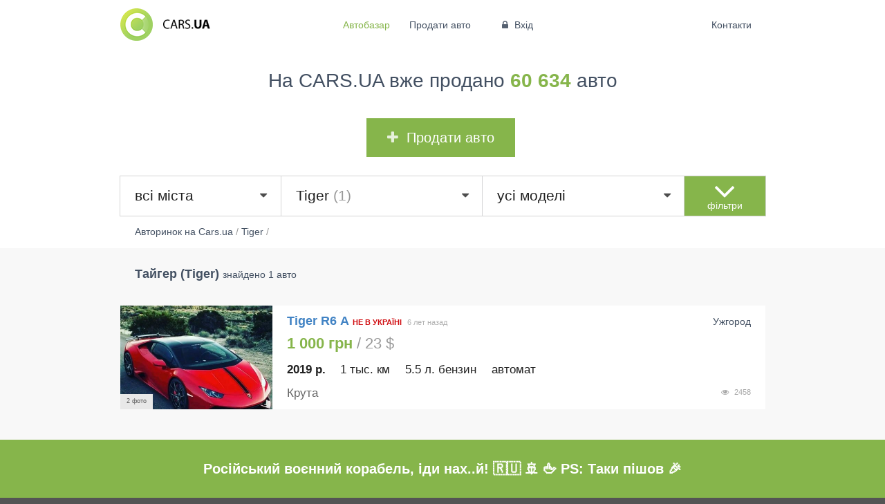

--- FILE ---
content_type: text/html; charset=UTF-8
request_url: https://cars.ua/avtobazar/tiger/
body_size: 10652
content:
<!DOCTYPE html> <html class="catalog"> <head> <meta charset="utf-8" /> <meta http-equiv="X-UA-Compatible" content="IE=edge,chrome=1" /> <meta name="viewport" content="width=device-width, initial-scale=1.0" /> <meta name="author" content="Dmitry Magunov" /> <meta http-equiv="content-language" content ="ru"/> <meta name="ahrefs-site-verification" content="2f58984ba06a1aceb3b2c57dfc33343cf3a101c60f430fe71f3df1763c11a298"> <title>CARS.UA - Купить Тайгер (Tiger). Cars.ua — новый лидер автопродажи.</title> <link href="/theme/index/dist/cars-main.css?v=0.0.114" rel="stylesheet" type="text/css" /> <style>
			_:-ms-fullscreen, :root .ui.footer.menu .ui.container { margin-left:0 !important; }
			_:-ms-fullscreen, :root .ui.top.menu .ui.container { margin-left:0 !important; }
		</style> <script src="https://apis.google.com/js/platform.js" async defer>
			  {lang: 'ru', parsetags: 'explicit'}
			</script> <script>
			  window.fbAsyncInit = function() {
			    FB.init({
			      appId      : '1073715916035702',
			      // appId      : '911984418836780',
			      xfbml      : true,
			      version    : 'v2.9'
			    });
			  };

			  (function(d, s, id){
			     var js, fjs = d.getElementsByTagName(s)[0];
			     if (d.getElementById(id)) {return;}
			     js = d.createElement(s); js.id = id;
			     js.src = "//connect.facebook.net/ru_RU/all.js";
			     fjs.parentNode.insertBefore(js, fjs);
			   }(document, 'script', 'facebook-jssdk'));
			</script> <script type="application/ld+json"> 
		 {

			"@context" : "http://schema.org", 
			"@type" : "Organization",
			"name" : "Cars.ua",
			"url" : "https://cars.ua", 
			"logo": "https://cars.ua/theme/index/img/cars/logo.png",
			"sameAs" : [
				"https://www.facebook.com/carsukraine/", 
				"https://www.instagram.com/carsukraine/"
			]
		}
		</script> <script type="text/javascript">
			var dataLayer = window.dataLayer || [];
		</script> <meta name="description" content="Купить новые и БУ авто марки Тайгер (Tiger) на Cars.ua"/> <meta name="keywords" content="Tiger,Тайгер,купить Tiger,купить Тайгер"/> <META NAME="ROBOTS" CONTENT="INDEX, FOLLOW" /> </head> <body> <noscript><iframe src="https://www.googletagmanager.com/ns.html?id=GTM-57VZ47X" height="0" width="0" style="display:none;visibility:hidden"></iframe></noscript> <div class="ui right vertical menu sidebar"> <a href="/contacts/" class="item ">Контакти</a> <a href="/sf/d0/" class="item">Автодилерам</a> <a href="/sf/a/" class="item">Реклама на Cars.ua</a> <a href="/ht/1/" class="item">Поради</a> <a href="/sf/u2/" class="item">Наші переваги</a> </div> <div class="main pusher"> <div class="goto-up"> <i class="inverted big angle up icon"></i> <p>нагору</p> </div> <div class="desktop-hide mobile-hide telegram"> <div class="close"><i class="remove icon"></i></div> <div class="ui unstackable middle aligned padded grid"> <div class="three wide column"><a href="https://t.me/carsuabot" rel="nofollow"><img class="ui image" src="/theme/index/img/cars/chatbot/telegram-small.png"></a></div> <div class="eight wide column"><a href="https://t.me/carsuabot" rel="nofollow">Слідкуй за авто <b>за вигідною ціною</b> у своєму месенджері!</a></div> <div class="five wide column"><a href="https://t.me/carsuabot" rel="nofollow" class="ui inverted button">Відкрити</a></div> </div> </div> <div class="telegram" style="display: flex; align-items: center; justify-content: center;"> <div class="ui unstackable middle aligned padded grid"> <h1 style="text-align:center; font-size: 20px; margin: 0 auto;">Російський воєнний корабель, іди нах..й! 🇷🇺 🚢 🖕 PS: Таки пішов 🎉</h1> </div> </div> <div id="fb-root"></div> <div class="top ui borderless text three item menu mobile-hide"> <div class="ui container"> <a href="/" class="logo item "> <img src="/theme/index/img/cars/logo.png" class="ui image"> </a> <div class="links item"> <a href="/" class='selected ' >Автобазар</a> <a href="/cars-add/" class='active ' >Продати авто</a> <a href="/cars-login/" pushstate popstate is="pushstate-anchor" class="item" ><i class="lock icon"></i> Вхід</a> </div> <div class="right menu"> <a href="/contacts/" class="item " >Контакти</a> </div> </div> </div> <div class="top ui borderless menu desktop-hide"> <a href="/" class='item selected ' >Автобазар</a> <a href="/cars-add/" class='item active ' >Продати авто</a> <a href="/cars-login/" pushstate popstate is="pushstate-anchor" class="item" ><i class="lock icon"></i> Вхід</a> <a class="item sidebar-link"><i class="sidebar icon "></i></a> </div> <div class="cars" data-init="true"> <div class="ui container center aligned banner cars-top"> <div class="ui basic segment"> <div class="ui header">
            На CARS.UA вже продано <strong>60 634</strong> авто
        </div> <a class="ui positive huge button" href="/cars-add"><i class="plus icon"></i>Продати авто</a> </div> </div> <div class="cars-filter"> <div class="ui container"> <form class="cars-filters" > <input type="hidden" name="phone" value=""> <input type="hidden" name="top" value=""> <div class="ui middle aligned celled grid main-filter"> <div class="row"> <div class="four wide computer thirteen wide tablet column"> <select class="ui big city dropdown fluid" name="city" style="visibility: hidden"> <option value="0">всі міста</option> <option data-translit="vinnica" data-case="vinnice" value="Винница" >Винница (2426)</option> <option data-translit="dnepr" data-case="dnepre" value="Днепр" >Днепр (7003)</option> <option data-translit="doneck" data-case="donecke" value="Донецк" >Донецк (1731)</option> <option data-translit="zhitomir" data-case="zhitomire" value="Житомир" >Житомир (2161)</option> <option data-translit="zaporozhe" data-case="zaporozhe" value="Запорожье" >Запорожье (2466)</option> <option data-translit="ivano-frankovsk" data-case="ivano-frankovske" value="Ивано-Франковск" >Ивано-Франковск (1756)</option> <option data-translit="kiev" data-case="kieve" value="Киев" >Киев (22599)</option> <option data-translit="kropivnickij" data-case="kropivnickom" value="Кропивницкий" >Кропивницкий (1325)</option> <option data-translit="lugansk" data-case="luganske" value="Луганск" >Луганск (575)</option> <option data-translit="luck" data-case="lucke" value="Луцк" >Луцк (2877)</option> <option data-translit="lvov" data-case="lvove" value="Львов" >Львов (5243)</option> <option data-translit="nikolaev" data-case="nikolaeve" value="Николаев" >Николаев (2637)</option> <option data-translit="odessa" data-case="odesse" value="Одесса" >Одесса (11583)</option> <option data-translit="poltava" data-case="poltave" value="Полтава" >Полтава (2466)</option> <option data-translit="rovno" data-case="rovno" value="Ровно" >Ровно (1822)</option> <option data-translit="sevastopol" data-case="sevastopole" value="Севастополь" >Севастополь (25)</option> <option data-translit="sumy" data-case="sumah" value="Сумы" >Сумы (1577)</option> <option data-translit="ternopol" data-case="ternopole" value="Тернополь" >Тернополь (1239)</option> <option data-translit="uzhgorod" data-case="uzhgorode" value="Ужгород" >Ужгород (1803)</option> <option data-translit="harkov" data-case="harkove" value="Харьков" >Харьков (5044)</option> <option data-translit="herson" data-case="hersone" value="Херсон" >Херсон (1273)</option> <option data-translit="hmelnickij" data-case="hmelnickom" value="Хмельницкий" >Хмельницкий (2176)</option> <option data-translit="cherkassy" data-case="cherkassah" value="Черкассы" >Черкассы (1954)</option> <option data-translit="chernigov" data-case="chernigove" value="Чернигов" >Чернигов (1371)</option> <option data-translit="chernovcy" data-case="chernovcah" value="Черновцы" >Черновцы (4303)</option> </select> </div> <div class="two wide computer three wide tablet center aligned  column advanced-filter-open-button desktop-hide" > <i class="angle huge down icon "></i> <span>фільтри</span> </div> <div class="two wide computer three wide tablet center aligned column advanced-filter-close-button desktop-hide" style="display: none"> <i class="angle huge up icon"></i> <span>фільтри</span> </div> <div class="sixteen wide tablet five wide computer column field mobile-hide"> <select class="ui big make dropdown fluid" name="make_id" style="visibility: hidden"> <option value="0">всі марки</option> <option data-translit="acura" value="98" >Acura (218)</option> <option data-translit="aixam" value="2" >Aixam (7)</option> <option data-translit="alfa-romeo" value="3" >Alfa Romeo (159)</option> <option data-translit="altamarea" value="3988" >Altamarea (8)</option> <option data-translit="aro" value="101" >Aro (7)</option> <option data-translit="asia" value="4" >Asia (6)</option> <option data-translit="aston-martin" value="5" >Aston Martin (34)</option> <option data-translit="audi" value="6" >Audi (4532)</option> <option data-translit="austin" value="7" >Austin (1)</option> <option data-translit="baic" value="4322" >Baic (1)</option> <option data-translit="barkas-barkas" value="103" >Barkas (Баркас) (4)</option> <option data-translit="baw" value="1540" >Baw (7)</option> <option data-translit="bentley" value="8" >Bentley (96)</option> <option data-translit="bmw" value="9" >BMW (4896)</option> <option data-translit="brilliance" value="329" >Brilliance (8)</option> <option data-translit="bugatti" value="109" >Bugatti (12)</option> <option data-translit="buick" value="110" >Buick (73)</option> <option data-translit="byd" value="386" >BYD (100)</option> <option data-translit="cadillac" value="11" >Cadillac (120)</option> <option data-translit="chana" value="407" >Chana (8)</option> <option data-translit="changan" value="1580" >Changan (2)</option> <option data-translit="changhe" value="1567" >Changhe (7)</option> <option data-translit="chery" value="190" >Chery (705)</option> <option data-translit="chevrolet" value="13" >Chevrolet (2062)</option> <option data-translit="chrysler" value="14" >Chrysler (214)</option> <option data-translit="citroen" value="15" >Citroen (948)</option> <option data-translit="dacia" value="17" >Dacia (306)</option> <option data-translit="dadi" value="198" >Dadi (25)</option> <option data-translit="daewoo" value="18" >Daewoo (2392)</option> <option data-translit="daf" value="115" >Daf (57)</option> <option data-translit="daf-vdl" value="1441" >DAF / VDL (2)</option> <option data-translit="daihatsu" value="19" >Daihatsu (42)</option> <option data-translit="datsun" value="4206" >Datsun (1)</option> <option data-translit="dodge" value="118" >Dodge (398)</option> <option data-translit="dongfeng" value="308" >Dongfeng (22)</option> <option data-translit="eagle" value="120" >Eagle (1)</option> <option data-translit="faw" value="121" >FAW (34)</option> <option data-translit="ferrari" value="22" >Ferrari (16)</option> <option data-translit="fiat" value="23" >Fiat (1158)</option> <option data-translit="fisker" value="3444" >Fisker (2)</option> <option data-translit="ford" value="24" >Ford (4900)</option> <option data-translit="fso" value="25" >FSO (3)</option> <option data-translit="fuqi" value="197" >FUQI (2)</option> <option data-translit="gac" value="4323" >GAC (3)</option> <option data-translit="geely" value="185" >Geely (652)</option> <option data-translit="gmc" value="123" >GMC (55)</option> <option data-translit="gonow" value="183" >Gonow (1)</option> <option data-translit="great-wall" value="124" >Great Wall (117)</option> <option data-translit="groz" value="1575" >Groz (4)</option> <option data-translit="hafei" value="191" >Hafei (2)</option> <option data-translit="honda" value="28" >Honda (1305)</option> <option data-translit="huabei" value="2595" >Huabei (5)</option> <option data-translit="huanghai" value="388" >Huanghai (1)</option> <option data-translit="hummer" value="127" >Hummer (18)</option> <option data-translit="hyundai" value="29" >Hyundai (3034)</option> <option data-translit="infiniti" value="128" >Infiniti (403)</option> <option data-translit="iran-khodro" value="3821" >Iran Khodro (4)</option> <option data-translit="isuzu" value="30" >Isuzu (28)</option> <option data-translit="iveco" value="175" >Iveco (125)</option> <option data-translit="jac" value="317" >JAC (44)</option> <option data-translit="jaguar" value="31" >Jaguar (185)</option> <option data-translit="jeep" value="32" >Jeep (734)</option> <option data-translit="jiangnan" value="4319" >Jiangnan (1)</option> <option data-translit="jonway" value="1574" >Jonway (1)</option> <option data-translit="kia" value="33" >Kia (2103)</option> <option data-translit="king-long" value="2676" >King Long (10)</option> <option data-translit="konecranes" value="4000" >Konecranes (1)</option> <option data-translit="lamborghini" value="35" >Lamborghini (27)</option> <option data-translit="lancia" value="36" >Lancia (44)</option> <option data-translit="land-rover" value="37" >Land Rover (826)</option> <option data-translit="landwind" value="406" >Landwind (4)</option> <option data-translit="ldv" value="134" >LDV (7)</option> <option data-translit="lexus" value="38" >Lexus (947)</option> <option data-translit="lifan" value="334" >Lifan (42)</option> <option data-translit="lincoln" value="135" >Lincoln (109)</option> <option data-translit="lotus" value="41" >Lotus (2)</option> <option data-translit="man" value="4320" >MAN (76)</option> <option data-translit="maserati" value="45" >Maserati (63)</option> <option data-translit="maybach" value="46" >Maybach (6)</option> <option data-translit="mazda" value="47" >Mazda (2054)</option> <option data-translit="mclaren" value="3101" >McLaren (3)</option> <option data-translit="mercedes-benz" value="48" >Mercedes-Benz (5807)</option> <option data-translit="mercury" value="144" >Mercury (4)</option> <option data-translit="mg" value="49" >MG (53)</option> <option data-translit="mini" value="147" >MINI (219)</option> <option data-translit="mitsubishi" value="52" >Mitsubishi (2414)</option> <option data-translit="morris" value="54" >Morris (1)</option> <option data-translit="nissan" value="55" >Nissan (3443)</option> <option data-translit="nysa-nysa" value="2045" >Nysa (Ныса) (3)</option> <option data-translit="opel" value="56" >Opel (3925)</option> <option data-translit="peterbilt" value="346" >Peterbilt (1)</option> <option data-translit="peugeot" value="58" >Peugeot (1570)</option> <option data-translit="plymouth" value="181" >Plymouth (2)</option> <option data-translit="pontiac" value="149" >Pontiac (14)</option> <option data-translit="porsche" value="59" >Porsche (637)</option> <option data-translit="proton" value="60" >Proton (1)</option> <option data-translit="ravon" value="4318" >Ravon (35)</option> <option data-translit="renault" value="62" >Renault (3757)</option> <option data-translit="rolls-royce" value="63" >Rolls-Royce (46)</option> <option data-translit="rover" value="64" >Rover (69)</option> <option data-translit="saab" value="65" >Saab (25)</option> <option data-translit="saipa" value="3437" >Saipa (4)</option> <option data-translit="samand" value="192" >Samand (23)</option> <option data-translit="samsung" value="325" >Samsung (9)</option> <option data-translit="saturn" value="331" >Saturn (1)</option> <option data-translit="scion" value="3268" >Scion (2)</option> <option data-translit="seat" value="67" >Seat (299)</option> <option data-translit="shuanghuan" value="195" >Shuanghuan (3)</option> <option data-translit="skoda" value="70" >Skoda (2698)</option> <option data-translit="sma" value="311" >SMA (12)</option> <option data-translit="smart" value="71" >Smart (195)</option> <option data-translit="soueast" value="194" >SouEast (4)</option> <option data-translit="spyker" value="411" >Spyker (1)</option> <option data-translit="ssangyong" value="73" >SsangYong (225)</option> <option data-translit="star" value="214" >Star (1)</option> <option data-translit="subaru" value="75" >Subaru (589)</option> <option data-translit="suzuki" value="76" >Suzuki (354)</option> <option data-translit="talbot" value="77" >Talbot (3)</option> <option data-translit="tata" value="78" >TATA (9)</option> <option data-translit="tatra" value="204" >Tatra (2)</option> <option data-translit="tesla" value="2233" >Tesla (509)</option> <option data-translit="tiger" value="2050" selected>Tiger (1)</option> <option data-translit="toyota" value="79" >Toyota (3641)</option> <option data-translit="trabant" value="345" >Trabant (1)</option> <option data-translit="triumph" value="80" >Triumph (1)</option> <option data-translit="van-hool" value="206" >Van Hool (3)</option> <option data-translit="volkswagen" value="84" >Volkswagen (8573)</option> <option data-translit="volvo" value="85" >Volvo (749)</option> <option data-translit="wartburg" value="339" >Wartburg (17)</option> <option data-translit="willys" value="1820" >Willys (2)</option> <option data-translit="wuling" value="2653" >Wuling (1)</option> <option data-translit="xin-kai" value="338" >Xin kai (2)</option> <option data-translit="yugo" value="87" >Yugo (1)</option> <option data-translit="zastava" value="2309" >Zastava (5)</option> <option data-translit="zotye" value="3610" >Zotye (2)</option> <option data-translit="zuk" value="3089" >Zuk (6)</option> <option data-translit="zx" value="322" >ZX (14)</option> <option data-translit="avia" value="173" >АВИА (4)</option> <option data-translit="bogdan" value="188" >Богдан (46)</option> <option data-translit="vaz" value="88" >ВАЗ (8187)</option> <option data-translit="vis" value="90" >ВИС (4)</option> <option data-translit="gaz" value="91" >ГАЗ (1350)</option> <option data-translit="detskij-transport" value="3636" >Детский транспорт (3)</option> <option data-translit="drugoe" value="165" >Другое (254)</option> <option data-translit="eraz" value="170" >ЕРАЗ (3)</option> <option data-translit="zaz" value="89" >ЗАЗ (1724)</option> <option data-translit="zil" value="168" >ЗИЛ (133)</option> <option data-translit="zim" value="1544" >ЗИМ (4)</option> <option data-translit="izh" value="92" >ИЖ (164)</option> <option data-translit="luaz" value="189" >ЛуАЗ (60)</option> <option data-translit="moskvich-azlk" value="94" >Москвич / АЗЛК (418)</option> <option data-translit="motocikly" value="4317" >Мотоциклы (97)</option> <option data-translit="raf" value="327" >РАФ (18)</option> <option data-translit="retro-avtomobili" value="199" >Ретро автомобили (27)</option> <option data-translit="samodelnyj" value="2863" >Самодельный (27)</option> <option data-translit="smz" value="2491" >СМЗ (6)</option> <option data-translit="traktor" value="153" >Трактор (103)</option> <option data-translit="uaz" value="93" >УАЗ (172)</option> <option data-translit="haz-antorus" value="390" >ХАЗ (Анторус) (1)</option> </select> </div> <div class="five wide computer sixteen wide tablet column field mobile-hide"> <select class="ui big model dropdown fluid" name="model_id" style="visibility: hidden"> <option value="0">всі моделі</option> <option data-translit="r6" value="38319" >R6 (1)</option> </select> </div> <div class="two wide computer three wide tablet center aligned  column advanced-filter-open-button mobile-hide" > <i class="angle down huge icon "></i> <span>фільтри</span> </div> <div class="two wide computer three wide tablet center aligned column advanced-filter-close-button mobile-hide" style="display: none"> <i class="angle huge up icon"></i> <span>фільтри</span> </div> </div> </div> <div class="advanced-filter" > <div class="cars-tags" style="display: none;"> </div> <div class="advanced-filter-form" style="display: none"> <div class="ui middle aligned padded grid"> <div class="six wide tablet four wide computer column price-column"> <label for="price_from">Ціна від</label> <input type="number" inputmode="decimal" step="0.01" pattern="[\d\.,]+" name="price_from" id="price_from"> </div> <div class="six wide tablet four wide computer column price-column"> <label for="price_to">Ціна до</label> <input type="number" inputmode="numeric" step="0.01" pattern="[\d\.,]+" name="price_to" id="price_to"> </div> <div class="right floated right aligned four wide tablet two wide computer column currency-column"> <div class="ui dropdown currency"> <input type="hidden" name="currency" value="USD"> <div class="text">$</div> <i class="dropdown icon"></i> <div class="menu"> <div class="item" data-value="USD">$</div> <div class="item" data-value="UAH">грн</div> <div class="item" data-value="EUR">&euro;</div> </div> </div> </div> <div class="eight wide tablet three wide computer column year-column"> <label for="year_from">Рік від</label> <select class="ui  dropdown " name="year_from" id="year_from"> <option value="0">будь-який</option> <option value="2026">2026</option> <option value="2025">2025</option> <option value="2024">2024</option> <option value="2023">2023</option> <option value="2022">2022</option> <option value="2021">2021</option> <option value="2020">2020</option> <option value="2019">2019</option> <option value="2018">2018</option> <option value="2017">2017</option> <option value="2016">2016</option> <option value="2015">2015</option> <option value="2014">2014</option> <option value="2013">2013</option> <option value="2012">2012</option> <option value="2011">2011</option> <option value="2010">2010</option> <option value="2009">2009</option> <option value="2008">2008</option> <option value="2007">2007</option> <option value="2006">2006</option> <option value="2005">2005</option> <option value="2004">2004</option> <option value="2003">2003</option> <option value="2002">2002</option> <option value="2001">2001</option> <option value="2000">2000</option> <option value="1999">1999</option> <option value="1998">1998</option> <option value="1997">1997</option> <option value="1996">1996</option> <option value="1995">1995</option> <option value="1994">1994</option> <option value="1993">1993</option> <option value="1992">1992</option> <option value="1991">1991</option> <option value="1990">1990</option> <option value="1989">1989</option> <option value="1988">1988</option> <option value="1987">1987</option> <option value="1986">1986</option> <option value="1985">1985</option> <option value="1984">1984</option> <option value="1983">1983</option> <option value="1982">1982</option> <option value="1981">1981</option> <option value="1980">1980</option> <option value="1979">1979</option> <option value="1978">1978</option> <option value="1977">1977</option> <option value="1976">1976</option> <option value="1975">1975</option> <option value="1974">1974</option> <option value="1973">1973</option> <option value="1972">1972</option> <option value="1971">1971</option> <option value="1970">1970</option> <option value="1969">1969</option> <option value="1968">1968</option> <option value="1967">1967</option> <option value="1966">1966</option> <option value="1965">1965</option> <option value="1964">1964</option> <option value="1963">1963</option> <option value="1962">1962</option> <option value="1961">1961</option> <option value="1960">1960</option> <option value="1959">1959</option> <option value="1958">1958</option> <option value="1957">1957</option> <option value="1956">1956</option> <option value="1955">1955</option> <option value="1954">1954</option> <option value="1953">1953</option> <option value="1952">1952</option> <option value="1951">1951</option> <option value="1950">1950</option> </select> </div> <div class="eight wide tablet three wide computer column year-column"> <label for="year_to">Рік до</label> <select class="ui  dropdown " name="year_to" id="year_to"> <option value="0">будь-який</option> <option value="2026">2026</option> <option value="2025">2025</option> <option value="2024">2024</option> <option value="2023">2023</option> <option value="2022">2022</option> <option value="2021">2021</option> <option value="2020">2020</option> <option value="2019">2019</option> <option value="2018">2018</option> <option value="2017">2017</option> <option value="2016">2016</option> <option value="2015">2015</option> <option value="2014">2014</option> <option value="2013">2013</option> <option value="2012">2012</option> <option value="2011">2011</option> <option value="2010">2010</option> <option value="2009">2009</option> <option value="2008">2008</option> <option value="2007">2007</option> <option value="2006">2006</option> <option value="2005">2005</option> <option value="2004">2004</option> <option value="2003">2003</option> <option value="2002">2002</option> <option value="2001">2001</option> <option value="2000">2000</option> <option value="1999">1999</option> <option value="1998">1998</option> <option value="1997">1997</option> <option value="1996">1996</option> <option value="1995">1995</option> <option value="1994">1994</option> <option value="1993">1993</option> <option value="1992">1992</option> <option value="1991">1991</option> <option value="1990">1990</option> <option value="1989">1989</option> <option value="1988">1988</option> <option value="1987">1987</option> <option value="1986">1986</option> <option value="1985">1985</option> <option value="1984">1984</option> <option value="1983">1983</option> <option value="1982">1982</option> <option value="1981">1981</option> <option value="1980">1980</option> <option value="1979">1979</option> <option value="1978">1978</option> <option value="1977">1977</option> <option value="1976">1976</option> <option value="1975">1975</option> <option value="1974">1974</option> <option value="1973">1973</option> <option value="1972">1972</option> <option value="1971">1971</option> <option value="1970">1970</option> <option value="1969">1969</option> <option value="1968">1968</option> <option value="1967">1967</option> <option value="1966">1966</option> <option value="1965">1965</option> <option value="1964">1964</option> <option value="1963">1963</option> <option value="1962">1962</option> <option value="1961">1961</option> <option value="1960">1960</option> <option value="1959">1959</option> <option value="1958">1958</option> <option value="1957">1957</option> <option value="1956">1956</option> <option value="1955">1955</option> <option value="1954">1954</option> <option value="1953">1953</option> <option value="1952">1952</option> <option value="1951">1951</option> <option value="1950">1950</option> </select> </div> <div class="sixteen wide tablet four wide computer column mileage-column"> <label for="mileage_to">Пробіг до</label> <input type="number" inputmode="numeric" step="0.01" max="999" onKeyDown="if(this.value.length==3 && event.keyCode>47 && event.keyCode < 58)return false;" pattern="[\d\.,]+" name="mileage_to" id="mileage_to"> <label class="sign">тис. км.</label> </div> <div class="eight wide tablet three wide computer column volume-column"> <label for="volume_from">Об'єм від <span class="desktop-hide">(л.)</span></label> <input type="number" inputmode="decimal" step="0.01" pattern="[\d\.,]+" name="volume_from" id="volume_from"> </div> <div class="eight wide tablet three wide computer column volume-column"> <label for="volume_to">до <span class="desktop-hide">(л.)</span></label> <input type="number" inputmode="decimal" step="0.01" pattern="[\d\.,]+" name="volume_to" id="volume_to"> <label class="mobile-hide">л.</label> </div> <div class="sixteen wide tablet three wide computer column fuel-column"> <label for="fuel">Паливо</label> <select class="ui  dropdown " name="fuel" id="fuel"> <option value="0">будь-яке</option> <option value="Бензин">Бензин</option> <option value="Бензин/Газ">Бензин/Газ</option> <option value="Дизель">Дизель</option> <option value="Гібрид">Гібрид</option> <option value="Електро">Електро</option> </select> </div> <div class="sixteen wide tablet three wide computer column transmission-column"> <label for="transmission">КПП</label> <select class="ui  dropdown " name="transmission" id="transmission"> <option value="0">будь-яка</option> <option value="Автомат">Автомат</option> <option value="Ручна / Механіка">Ручна / Механіка</option> <option value="Варіатор">Варіатор</option> </select> </div> <div class="sixteen wide tablet four wide computer column body-column"> <label for="body">Кузов</label> <select class="ui dropdown" name="body" id="body"> <option value="0">будь-який</option> <option value="Седан">Седан</option> <option value="Хетчбек">Хетчбек</option> <option value="Мікроавтобус">Мікроавтобус</option> <option value="Ліфтбек">Ліфтбек</option> <option value="Позашляховик / Кросовер">Позашляховик / Кросовер</option> <option value="Універсал">Універсал</option> <option value="Кабріолет">Кабріолет</option> <option value="Лімузин">Лімузин</option> <option value="Мінівен">Мінівен</option> <option value="Купе">Купе</option> <option value="Пікап">Пікап</option> <option value="Фургон">Фургон</option> </select> </div> <div class="sixteen wide tablet five wide computer column customs-column"> <label for="customs">Розмитнення</label> <select class="ui dropdown" name="customs" id="customs"> <option value="0">будь-яке</option> <option value="Розмитнена">Розмитнена</option> <option value="Не розмитнена">Не розмитнена</option> <option value="Не в Україні">Не в Україні</option> </select> </div> <div class="sixteen wide tablet six wide computer column sort-column"> <label for="sort">Сортувати за</label> <select class="ui dropdown " name="sort" id="sort"> <option value="date_desc">даті додавання</option> <option value="stat">популярності</option> <option value="comments">обговорюваності</option> <option value="price_asc">за зростанням ціни</option> <option value="price_desc">за спаданням ціни</option> <option value="mileage_asc">пробігу</option> </select> </div> <div class="sixteen wide tablet sixteen wide computer column"> <a class="ui huge fluid submit button">Знайти</a> </div> </div> </div> </div> </form> </div> </div> <div class="ui container "> <div class="breadcrumbs"> <ol itemscope itemtype="http://schema.org/BreadcrumbList" > <li itemprop="itemListElement" itemscope itemtype="http://schema.org/ListItem"> <a itemprop="item" href="https://cars.ua/" > <span itemprop="name">Авторинок на Cars.ua</span></a> <meta itemprop="position" content="1" /> </li>
    /
                    
                                            <li itemprop="itemListElement" itemscope itemtype="http://schema.org/ListItem"> <a itemprop="item" href="https://cars.ua/avtobazar/tiger/" > <span itemprop="name">Tiger</span></a> <meta itemprop="position" content="2" /> </li>
            / 
                                    
</ol> </div> </div> <div class="cars-top-items " style="display:none"> <div class="ui container "> <div class="ui header"> <div class="ui horizontal list"> <div class="item"> <img src="/theme/index/img/cars/order/top.png" width="40" height="40" align="absmiddle"> <div class="content"> <b> ТОП авто</b> <a href="/?top=1">переглянути всі</a> </div> </div> </div> </div> <div class="ui link very relaxed items"> </div> </div> </div> <div class="cars-items "> <div class="ui container"> <div class="ui header main-header"> <h1>Тайгер (Tiger)</h1> <span> знайдено 1 авто</span> </div> <div class="ui link very relaxed items "> <div class="item " data-id="151822" > <div class="image "> <div class="ui active centered loader"></div> <div class="ui fluid  image"> <a pushstate popstate is="pushstate-anchor" href="/kupit-tiger-r6-a-uzhgorod_151822/" title="Продам Tiger R6 А 2019 года в Ужгороде"> <img src="/thumb/car/20190922/w440/h300/q80/kupit-tiger-r6-a-uzhgorod-1962560.jpg" alt="Продам Tiger R6 А 2019 года в Ужгороде" title="Продам Tiger R6 А в Ужгороде 2019 года выпуска за 1 000грн" width="440" height="300"> </a> <div class="ui bottom left attached mini label">
									2 фото
							</div> </div> </div> <div class="content "> <div class="meta date desktop-hide"> <span class="source">2019-09-22 10:55:00</span> <span class="formatted"></span> </div> <div class="header"> <a pushstate popstate is="pushstate-anchor" href="/kupit-tiger-r6-a-uzhgorod_151822/" title="Продам Tiger R6 А 2019 года в Ужгороде">Tiger R6 А</a> <span class="no-customs">Не в Україні</span> </div> <div class="ui right floated text contacts mobile-hide"><b>Ужгород</b> </div> <div class="meta date mobile-hide"> <span class="source">2019-09-22 10:55:00</span> <span class="formatted"></span> </div> <div class="description"> <div class="price"><span>1 000 грн</span> / 23 $</div> <div class="text contacts desktop-hide"><b>Ужгород</b> <span class="logo"></span></div> <p><b>2019 р.</b> <span>1 тыс. км</span> <span>5.5 л. Бензин</span> <span>Автомат</span></p> </div> <div class="ui right floated text stat mobile-hide clearfix"> <span class="popup statistics " data-html="<b>2458</b> переглядів <b>1486</b> унікальних відвідувачів <b>1</b> показ телефону" data-variation="tiny" data-position="top left"><i class="unhide icon"></i> 2458</span> </div> <div class="extra"> <p class="mobile-hide">Крута
</p> <div class="ui text stat desktop-hide"> <i class="unhide icon"></i> 2458
														
					</div> </div> </div> </div> </div> </div> <div class="ui center aligned container navigation"> <div class="ui large center aligned inline empty text" style="display: none">
				Немає машин за цими параметрами пошуку
		</div> <div class="ui center aligned inline text pager" style="display:none"> <a href="/avtobazar/tiger/p=1/" class="ui positive huge button" rel="next">Показати ще 10 авто</a> </div> </div> <div class="ui stackable grid container cars-links"> <div class="six wide column"> <div class="ui header">Продаж Tiger за містами</div> <ol class="two-column"> <li><a href="/avtobazar/uzhgorod/tiger/">Ужгород</a> <em>1</em></li> </ol> </div> <div class="ten wide column"> <div class="ui header">Продаж Tiger за моделями</div> <ol class="four-column"> <li><a href="/avtobazar/tiger/r6/">R6</a> <em>1</em></li> </ol> </div> </div> </div> </div> <div class="cars-show" style="display: none"> <div class="ui container"> <div class="breadcrumbs"> </div> </div> <div class="car-container"> <div class="ui center aligned inline text loader" style="display: none">
    завантаження даних ...
</div> <div class="ui center aligned inline text empty" style="display: none">
    На жаль, немає авто за цими параметрами пошуку. <a href="/">Повернутися до каталогу</a> </div> <div class="car" data-id=""> </div> <div class="car-comments-container" data-id=""> </div> <div class="ui container car-comments-form" style="display: none"> <div class="ui center aligned header">
            Залишити повідомлення власнику 
        </div> <form id="propose-form" class="ui form"> <input type="hidden" name="car_id" value=""> <input type="hidden" name="type" value="question"> <div class="ui center aligned row"> <div class="sixteen wide required field"> <textarea rows="7" name="message" placeholder="Текст повідомлення"></textarea> </div> </div> <div class="ui center aligned row"> <div class="six wide required field"> <input type="text" placeholder="Ваше ім'я" autocapitalize="off" autocomplete="off" autocorrect="off" name="name" > </div> </div> <div class="ui center aligned row"> <div class="six wide required  field"> <input type="text" placeholder="Номер телефону" autocapitalize="off" autocomplete="off" autocorrect="off" name="phone" > </div> </div> <div class="ui error message"></div> <div class="ui center aligned row"> <button class="ui positive huge button" type="submit">Залишити повідомлення</button> </div> </form> </div> <div class="car-totals" data-id=""> </div> </div> <div class="sf-items"> <div class="ui center aligned container"> </div> </div> </div> <div class="login" style="display: none;"> <div class="ui container"> <div class="header clearfix"> <div class="close"> <i class="angle left inverted icon"></i> <div>назад</div> </div> <div class="text">
                Вхід до системи
            </div> </div> </div> <div class="content"> <div class="ui container"> <form class="ui large form" id="user-login-form"> <p>Щоб увійти до системи, просто вкажіть номер свого телефону:</p> <div class="field"> <div class="ui transparent big input"> <input type="tel" name="phone" autocapitalize="off" autocorrect="off" autocomplete="phone" require="true" placeholder="380XXXXXXXXX"> </div> </div> <div class="ui error message"></div> <div class="field"> <button class="ui positive huge button">Вхід</button> </div> </form> </div> </div> </div> <div class="confirm" style="display: none"> <div class="ui container"> <div class="header clearfix"> <div class="close"> <i class="angle left inverted icon"></i> <div>назад</div> </div> <div class="text">
                Підтвердження телефону
            </div> </div> </div> <div class="content"> <div class="ui container"> <form class="confirm-form ui large form"> <p>На Ваш номер телефону було відправлено СМС з кодом підтвердження:</p> <p><a href="javascript:void(0)" id="checkSmsLink">Перевірити статус СМС</a> <span id="smsStatus"></span></p> <div class="field"> <div class="ui transparent big input"> <input type="number" inputmode="numeric" pattern="\d+" maxlength="4" name="code" autocapitalize="off" autocorrect="off" autocomplete="off" require="true" placeholder="КОД ИЗ СМС"> </div> </div> <div class="ui error message"></div> <div class="field"> <button type="submit" class="ui positive huge  button">Готово</button> </div> <div class="field"> <a class="ui  disabled huge repeat button">Відправити код повторно</a> </div> </form> <div class="ui info message" style="display: none">
                    Якщо не приходить СМС з кодом, перевірте:
                        <ul> <li>не вимкнено чи телефон</li> <li>чи не знаходиться телефон у зоні, що не обслуговується мережею оператора/роумінгу</li> <li>пам'ять телефону заповнена</li> <li>іноді у мобільних операторів буває підвищена навантаження, зачекайте трохи</li> </ul> </div> </div> </div> </div> <div class="filter-button desktop-hide">
    фільтри <a class="ui circular label">0</a> </div> </div> <div class="footer"> <div class="ui container"> <div class="ui unstackable padded grid"> <div class="three wide column logo"> <a href="/" > <img src="/theme/index/img/cars/logo.png" class="mobile-hide ui image"> <img src="/theme/index/img/cars/logo-icon.png" class="desktop-hide ui image"> </a> </div> <div class="eight wide column links"> <ul> <li class="cb"> <a href="/ht/cb/"> <img src="/theme/index/img/cars/chatbot/telegram-small.png" class="ui avatar image"> <b>Чатбот <span class="mobile-hide">carsua Telegram</span></b> </a> </li> <li class="cb"> <a href="viber://pa?chatURI=carsuabot"> <img src="/theme/index/img/viber-logo.png" class="ui avatar image"> <b>Чатбот <span class="mobile-hide">carsua Viber</span></b> </a> </li> <li class="mobile-hide"><a href="/sf/d0/" >Автодилерам</a></li> <li class="mobile-hide"><a href="/sf/a/" >Реклама на Cars.ua</a></li> <li class="mobile-hide"><a href="/ht/1/" >Поради</a></li> <li class="mobile-hide"><a href="/sf/u2/" >Наші переваги</a></li> <li class="mobile-hide"><a href="/public/" >Правила розміщення</a></li> <li class="mobile-hide"><a href="/terms/" >Користувацька угода</a></li> <li class="mobile-hide"><a href="/privacy/" >Політика конфіденційності</a></li> <li> <img src="/theme/index/img/cars/visa-mastercard-logo.png"/> </li> </ul> </div> <div class="five wide right aligned column social"> <a href="https://www.youtube.com/channel/UCDSXKl2aetyshTVJsPkzavA" rel="nofollow"> <img src="/theme/index/img/cars/yt.svg" border="0"> </a> <a href="https://www.facebook.com/carsukraine/" rel="nofollow"> <img src="/theme/index/img/cars/fb.svg" border="0"> </a> <a href="https://www.instagram.com/carsukraine/" rel="nofollow"> <img src="/theme/index/img/cars/inst.svg" border="0"> </a> </div> </div> </div> </div> <script src="/theme/index/js/es5-shim.min.js"></script> <script src="/theme/index/js/es6-shim.min.js"></script> <script src="/theme/index/dist/cars-vendor.min.js?v=0.0.13"></script> <script src="/theme/index/dist/cars-main.min.js?v=0.0.157"></script> <script>(function(w,d,s,l,i){w[l]=w[l]||[];w[l].push({'gtm.start':
		new Date().getTime(),event:'gtm.js'});var f=d.getElementsByTagName(s)[0],
		j=d.createElement(s),dl=l!='dataLayer'?'&l='+l:'';j.async=true;j.src=
		'https://www.googletagmanager.com/gtm.js?id='+i+dl;f.parentNode.insertBefore(j,f);
		})(window,document,'script','dataLayer','GTM-57VZ47X');</script> <script>
		$(document).ready(function() {
			var ids = {
				top: [],
				regular: []
			};
			
									ids.regular = [151822];
								
				
			
			new window.Cars(0, ids );
			
			

		});


	</script> </body> </html>

--- FILE ---
content_type: text/css
request_url: https://cars.ua/theme/index/dist/cars-main.css?v=0.0.114
body_size: 113804
content:
/*
 * # Semantic UI - 2.2.11
 * https://github.com/Semantic-Org/Semantic-UI
 * http://www.semantic-ui.com/
 *
 * Copyright 2014 Contributors
 * Released under the MIT license
 * http://opensource.org/licenses/MIT
 *
 *
 *	@import url(https://fonts.googleapis.com/css?family=Lato:400,700,400italic,700italic&subset=latin);/*!
 * # Semantic UI 2.2.11 - Reset
 * http://github.com/semantic-org/semantic-ui/
 *
 *
 * Released under the MIT license
 * http://opensource.org/licenses/MIT
 *
 */

*,
:after,
:before {
  box-sizing: inherit;
}

html {
  box-sizing: border-box;
}

input[type=email],
input[type=password],
input[type=search],
input[type=text] {
  -webkit-appearance: none;
  -moz-appearance: none;
}

/*! normalize.css v7.0.0 | MIT License | github.com/necolas/normalize.css */

html {
  line-height: 1.15;
  -ms-text-size-adjust: 100%;
  -webkit-text-size-adjust: 100%;
}

body {
  margin: 0;
}

article,
aside,
footer,
header,
nav,
section {
  display: block;
}

h1 {
  font-size: 2em;
  margin: .67em 0;
}

figcaption,
figure,
main {
  display: block;
}

figure {
  margin: 1em 40px;
}

hr {
  box-sizing: content-box;
  height: 0;
  overflow: visible;
}

pre {
  font-family: monospace,monospace;
  font-size: 1em;
}

a {
  background-color: transparent;
  -webkit-text-decoration-skip: objects;
}

abbr[title] {
  border-bottom: none;
  text-decoration: underline;
  text-decoration: underline dotted;
}

b,
strong {
  font-weight: inherit;
}

b,
strong {
  font-weight: bolder;
}

code,
kbd,
samp {
  font-family: monospace,monospace;
  font-size: 1em;
}

dfn {
  font-style: italic;
}

mark {
  background-color: #ff0;
  color: #000;
}

small {
  font-size: 80%;
}

sub,
sup {
  font-size: 75%;
  line-height: 0;
  position: relative;
  vertical-align: baseline;
}

sub {
  bottom: -.25em;
}

sup {
  top: -.5em;
}

audio,
video {
  display: inline-block;
}

audio:not([controls]) {
  display: none;
  height: 0;
}

img {
  border-style: none;
}

svg:not(:root) {
  overflow: hidden;
}

button,
input,
optgroup,
select,
textarea {
  font-family: sans-serif;
  font-size: 100%;
  line-height: 1.15;
  margin: 0;
}

button,
input {
  overflow: visible;
}

button,
select {
  text-transform: none;
}

[type=reset],
[type=submit],
button,
html [type=button] {
  -webkit-appearance: button;
}

[type=button]::-moz-focus-inner,
[type=reset]::-moz-focus-inner,
[type=submit]::-moz-focus-inner,
button::-moz-focus-inner {
  border-style: none;
  padding: 0;
}

[type=button]:-moz-focusring,
[type=reset]:-moz-focusring,
[type=submit]:-moz-focusring,
button:-moz-focusring {
  outline: 1px dotted ButtonText;
}

fieldset {
  padding: .35em .75em .625em;
}

legend {
  box-sizing: border-box;
  color: inherit;
  display: table;
  max-width: 100%;
  padding: 0;
  white-space: normal;
}

progress {
  display: inline-block;
  vertical-align: baseline;
}

textarea {
  overflow: auto;
}

[type=checkbox],
[type=radio] {
  box-sizing: border-box;
  padding: 0;
}

[type=number]::-webkit-inner-spin-button,
[type=number]::-webkit-outer-spin-button {
  height: auto;
}

[type=search] {
  -webkit-appearance: textfield;
  outline-offset: -2px;
}

[type=search]::-webkit-search-cancel-button,
[type=search]::-webkit-search-decoration {
  -webkit-appearance: none;
}

::-webkit-file-upload-button {
  -webkit-appearance: button;
  font: inherit;
}

details,
menu {
  display: block;
}

summary {
  display: list-item;
}

canvas {
  display: inline-block;
}

template {
  display: none;
}

[hidden] {
  display: none;
}

/*!
 * # Semantic UI 2.2.11 - Site
 * http://github.com/semantic-org/semantic-ui/
 *
 *
 * Released under the MIT license
 * http://opensource.org/licenses/MIT
 *
 */

body,
html {
  height: 100%;
}

html {
  font-size: 14px;
}

body {
  margin: 0;
  padding: 0;
  overflow-x: hidden;
  min-width: 320px;
  background: #fff;
  font-family: Lato,'Helvetica Neue',Arial,Helvetica,sans-serif;
  font-size: 14px;
  line-height: 1.4285em;
  color: rgba(0,0,0,.87);
  font-smoothing: antialiased;
}

h1,
h2,
h3,
h4,
h5 {
  font-family: Lato,'Helvetica Neue',Arial,Helvetica,sans-serif;
  line-height: 1.28571429em;
  margin: calc(2rem - .14285714em) 0 1rem;
  font-weight: 700;
  padding: 0;
}

h1 {
  min-height: 1rem;
  font-size: 2rem;
}

h2 {
  font-size: 1.71428571rem;
}

h3 {
  font-size: 1.28571429rem;
}

h4 {
  font-size: 1.07142857rem;
}

h5 {
  font-size: 1rem;
}

h1:first-child,
h2:first-child,
h3:first-child,
h4:first-child,
h5:first-child {
  margin-top: 0;
}

h1:last-child,
h2:last-child,
h3:last-child,
h4:last-child,
h5:last-child {
  margin-bottom: 0;
}

p {
  margin: 0 0 1em;
  line-height: 1.4285em;
}

p:first-child {
  margin-top: 0;
}

p:last-child {
  margin-bottom: 0;
}

a {
  color: #4183c4;
  text-decoration: none;
}

a:hover {
  color: #1e70bf;
  text-decoration: none;
}

::-webkit-selection {
  background-color: #cce2ff;
  color: rgba(0,0,0,.87);
}

::selection {
  background-color: #cce2ff;
  color: rgba(0,0,0,.87);
}

input::-webkit-selection,
textarea::-webkit-selection {
  background-color: rgba(100,100,100,.4);
  color: rgba(0,0,0,.87);
}

input::selection,
textarea::selection {
  background-color: rgba(100,100,100,.4);
  color: rgba(0,0,0,.87);
}

body ::-webkit-scrollbar {
  -webkit-appearance: none;
  width: 10px;
}

body ::-webkit-scrollbar-track {
  background: rgba(0,0,0,.1);
  border-radius: 0;
}

body ::-webkit-scrollbar-thumb {
  cursor: pointer;
  border-radius: 5px;
  background: rgba(0,0,0,.25);
  -webkit-transition: color .2s ease;
  transition: color .2s ease;
}

body ::-webkit-scrollbar-thumb:window-inactive {
  background: rgba(0,0,0,.15);
}

body ::-webkit-scrollbar-thumb:hover {
  background: rgba(128,135,139,.8);
}

body .ui.inverted::-webkit-scrollbar-track {
  background: rgba(255,255,255,.1);
}

body .ui.inverted::-webkit-scrollbar-thumb {
  background: rgba(255,255,255,.25);
}

body .ui.inverted::-webkit-scrollbar-thumb:window-inactive {
  background: rgba(255,255,255,.15);
}

body .ui.inverted::-webkit-scrollbar-thumb:hover {
  background: rgba(255,255,255,.35);
}

/*!
 * # Semantic UI 2.2.11 - Button
 * http://github.com/semantic-org/semantic-ui/
 *
 *
 * Released under the MIT license
 * http://opensource.org/licenses/MIT
 *
 */

.ui.button {
  cursor: pointer;
  display: inline-block;
  min-height: 1em;
  outline: 0;
  border: none;
  vertical-align: baseline;
  background: #e0e1e2 none;
  color: rgba(0,0,0,.6);
  font-family: Lato,'Helvetica Neue',Arial,Helvetica,sans-serif;
  margin: 0 .25em 0 0;
  padding: .78571429em 1.5em .78571429em;
  text-transform: none;
  text-shadow: none;
  font-weight: 700;
  line-height: 1em;
  font-style: normal;
  text-align: center;
  text-decoration: none;
  border-radius: .28571429rem;
  box-shadow: 0 0 0 1px transparent inset,0 0 0 0 rgba(34,36,38,.15) inset;
  -webkit-user-select: none;
  -ms-user-select: none;
  user-select: none;
  -webkit-transition: opacity .1s ease,background-color .1s ease,color .1s ease,box-shadow .1s ease,background .1s ease;
  transition: opacity .1s ease,background-color .1s ease,color .1s ease,box-shadow .1s ease,background .1s ease;
  will-change: '';
  -webkit-tap-highlight-color: transparent;
}

.ui.button:hover {
  background-color: #cacbcd;
  background-image: none;
  box-shadow: 0 0 0 1px transparent inset,0 0 0 0 rgba(34,36,38,.15) inset;
  color: rgba(0,0,0,.8);
}

.ui.button:hover .icon {
  opacity: .85;
}

.ui.button:focus {
  background-color: #cacbcd;
  color: rgba(0,0,0,.8);
  background-image: ''!important;
  box-shadow: ''!important;
}

.ui.button:focus .icon {
  opacity: .85;
}

.ui.active.button:active,
.ui.button:active {
  background-color: #babbbc;
  background-image: '';
  color: rgba(0,0,0,.9);
  box-shadow: 0 0 0 1px transparent inset,none;
}

.ui.active.button {
  background-color: #c0c1c2;
  background-image: none;
  box-shadow: 0 0 0 1px transparent inset;
  color: rgba(0,0,0,.95);
}

.ui.active.button:hover {
  background-color: #c0c1c2;
  background-image: none;
  color: rgba(0,0,0,.95);
}

.ui.active.button:active {
  background-color: #c0c1c2;
  background-image: none;
}

.ui.loading.loading.loading.loading.loading.loading.button {
  position: relative;
  cursor: default;
  text-shadow: none!important;
  color: transparent!important;
  opacity: 1;
  pointer-events: auto;
  -webkit-transition: all 0s linear,opacity .1s ease;
  transition: all 0s linear,opacity .1s ease;
}

.ui.loading.button:before {
  position: absolute;
  content: '';
  top: 50%;
  left: 50%;
  margin: -.64285714em 0 0 -.64285714em;
  width: 1.28571429em;
  height: 1.28571429em;
  border-radius: 500rem;
  border: .2em solid rgba(0,0,0,.15);
}

.ui.loading.button:after {
  position: absolute;
  content: '';
  top: 50%;
  left: 50%;
  margin: -.64285714em 0 0 -.64285714em;
  width: 1.28571429em;
  height: 1.28571429em;
  -webkit-animation: button-spin .6s linear;
  animation: button-spin .6s linear;
  -webkit-animation-iteration-count: infinite;
  animation-iteration-count: infinite;
  border-radius: 500rem;
  border-color: #fff transparent transparent;
  border-style: solid;
  border-width: .2em;
  box-shadow: 0 0 0 1px transparent;
}

.ui.labeled.icon.loading.button .icon {
  background-color: transparent;
  box-shadow: none;
}

@-webkit-keyframes button-spin {
  from {
    -webkit-transform: rotate(0);
    transform: rotate(0);
  }

  to {
    -webkit-transform: rotate(360deg);
    transform: rotate(360deg);
  }
}

@keyframes button-spin {
  from {
    -webkit-transform: rotate(0);
    transform: rotate(0);
  }

  to {
    -webkit-transform: rotate(360deg);
    transform: rotate(360deg);
  }
}

.ui.basic.loading.button:not(.inverted):before {
  border-color: rgba(0,0,0,.1);
}

.ui.basic.loading.button:not(.inverted):after {
  border-top-color: #767676;
}

.ui.button:disabled,
.ui.buttons .disabled.button,
.ui.disabled.active.button,
.ui.disabled.button,
.ui.disabled.button:hover {
  cursor: default;
  opacity: .45!important;
  background-image: none!important;
  box-shadow: none!important;
  pointer-events: none!important;
}

.ui.basic.buttons .ui.disabled.button {
  border-color: rgba(34,36,38,.5);
}

.ui.animated.button {
  position: relative;
  overflow: hidden;
  padding-right: 0!important;
  vertical-align: middle;
  z-index: 1;
}

.ui.animated.button .content {
  will-change: transform,opacity;
}

.ui.animated.button .visible.content {
  position: relative;
  margin-right: 1.5em;
}

.ui.animated.button .hidden.content {
  position: absolute;
  width: 100%;
}

.ui.animated.button .hidden.content,
.ui.animated.button .visible.content {
  -webkit-transition: right .3s ease 0s;
  transition: right .3s ease 0s;
}

.ui.animated.button .visible.content {
  left: auto;
  right: 0;
}

.ui.animated.button .hidden.content {
  top: 50%;
  left: auto;
  right: -100%;
  margin-top: -.5em;
}

.ui.animated.button:focus .visible.content,
.ui.animated.button:hover .visible.content {
  left: auto;
  right: 200%;
}

.ui.animated.button:focus .hidden.content,
.ui.animated.button:hover .hidden.content {
  left: auto;
  right: 0;
}

.ui.vertical.animated.button .hidden.content,
.ui.vertical.animated.button .visible.content {
  -webkit-transition: top .3s ease,-webkit-transform .3s ease;
  transition: top .3s ease,-webkit-transform .3s ease;
  transition: top .3s ease,transform .3s ease;
  transition: top .3s ease,transform .3s ease,-webkit-transform .3s ease;
}

.ui.vertical.animated.button .visible.content {
  -webkit-transform: translateY(0);
  transform: translateY(0);
  right: auto;
}

.ui.vertical.animated.button .hidden.content {
  top: -50%;
  left: 0;
  right: auto;
}

.ui.vertical.animated.button:focus .visible.content,
.ui.vertical.animated.button:hover .visible.content {
  -webkit-transform: translateY(200%);
  transform: translateY(200%);
  right: auto;
}

.ui.vertical.animated.button:focus .hidden.content,
.ui.vertical.animated.button:hover .hidden.content {
  top: 50%;
  right: auto;
}

.ui.fade.animated.button .hidden.content,
.ui.fade.animated.button .visible.content {
  -webkit-transition: opacity .3s ease,-webkit-transform .3s ease;
  transition: opacity .3s ease,-webkit-transform .3s ease;
  transition: opacity .3s ease,transform .3s ease;
  transition: opacity .3s ease,transform .3s ease,-webkit-transform .3s ease;
}

.ui.fade.animated.button .visible.content {
  left: auto;
  right: auto;
  opacity: 1;
  -webkit-transform: scale(1);
  transform: scale(1);
}

.ui.fade.animated.button .hidden.content {
  opacity: 0;
  left: 0;
  right: auto;
  -webkit-transform: scale(1.5);
  transform: scale(1.5);
}

.ui.fade.animated.button:focus .visible.content,
.ui.fade.animated.button:hover .visible.content {
  left: auto;
  right: auto;
  opacity: 0;
  -webkit-transform: scale(.75);
  transform: scale(.75);
}

.ui.fade.animated.button:focus .hidden.content,
.ui.fade.animated.button:hover .hidden.content {
  left: 0;
  right: auto;
  opacity: 1;
  -webkit-transform: scale(1);
  transform: scale(1);
}

.ui.inverted.button {
  box-shadow: 0 0 0 2px #fff inset!important;
  background: transparent none;
  color: #fff;
  text-shadow: none!important;
}

.ui.inverted.buttons .button {
  margin: 0 0 0 -2px;
}

.ui.inverted.buttons .button:first-child {
  margin-left: 0;
}

.ui.inverted.vertical.buttons .button {
  margin: 0 0 -2px 0;
}

.ui.inverted.vertical.buttons .button:first-child {
  margin-top: 0;
}

.ui.inverted.button:hover {
  background: #fff;
  box-shadow: 0 0 0 2px #fff inset!important;
  color: rgba(0,0,0,.8);
}

.ui.inverted.button.active,
.ui.inverted.button:focus {
  background: #fff;
  box-shadow: 0 0 0 2px #fff inset!important;
  color: rgba(0,0,0,.8);
}

.ui.inverted.button.active:focus {
  background: #dcddde;
  box-shadow: 0 0 0 2px #dcddde inset!important;
  color: rgba(0,0,0,.8);
}

.ui.labeled.button:not(.icon) {
  display: -webkit-inline-box;
  display: -webkit-inline-flex;
  display: -ms-inline-flexbox;
  display: inline-flex;
  -webkit-box-orient: horizontal;
  -webkit-box-direction: normal;
  -webkit-flex-direction: row;
  -ms-flex-direction: row;
  flex-direction: row;
  background: 0 0!important;
  padding: 0!important;
  border: none!important;
  box-shadow: none!important;
}

.ui.labeled.button>.button {
  margin: 0;
}

.ui.labeled.button>.label {
  display: -webkit-box;
  display: -webkit-flex;
  display: -ms-flexbox;
  display: flex;
  -webkit-box-align: center;
  -webkit-align-items: center;
  -ms-flex-align: center;
  align-items: center;
  margin: 0 0 0 -1px!important;
  padding: '';
  font-size: 1em;
  border-color: rgba(34,36,38,.15);
}

.ui.labeled.button>.tag.label:before {
  width: 1.85em;
  height: 1.85em;
}

.ui.labeled.button:not([class*="left labeled"])>.button {
  border-top-right-radius: 0;
  border-bottom-right-radius: 0;
}

.ui.labeled.button:not([class*="left labeled"])>.label {
  border-top-left-radius: 0;
  border-bottom-left-radius: 0;
}

.ui[class*="left labeled"].button>.button {
  border-top-left-radius: 0;
  border-bottom-left-radius: 0;
}

.ui[class*="left labeled"].button>.label {
  border-top-right-radius: 0;
  border-bottom-right-radius: 0;
}

.ui.facebook.button {
  background-color: #3b5998;
  color: #fff;
  text-shadow: none;
  background-image: none;
  box-shadow: 0 0 0 0 rgba(34,36,38,.15) inset;
}

.ui.facebook.button:hover {
  background-color: #304d8a;
  color: #fff;
  text-shadow: none;
}

.ui.facebook.button:active {
  background-color: #2d4373;
  color: #fff;
  text-shadow: none;
}

.ui.twitter.button {
  background-color: #55acee;
  color: #fff;
  text-shadow: none;
  background-image: none;
  box-shadow: 0 0 0 0 rgba(34,36,38,.15) inset;
}

.ui.twitter.button:hover {
  background-color: #35a2f4;
  color: #fff;
  text-shadow: none;
}

.ui.twitter.button:active {
  background-color: #2795e9;
  color: #fff;
  text-shadow: none;
}

.ui.google.plus.button {
  background-color: #dd4b39;
  color: #fff;
  text-shadow: none;
  background-image: none;
  box-shadow: 0 0 0 0 rgba(34,36,38,.15) inset;
}

.ui.google.plus.button:hover {
  background-color: #e0321c;
  color: #fff;
  text-shadow: none;
}

.ui.google.plus.button:active {
  background-color: #c23321;
  color: #fff;
  text-shadow: none;
}

.ui.linkedin.button {
  background-color: #1f88be;
  color: #fff;
  text-shadow: none;
}

.ui.linkedin.button:hover {
  background-color: #147baf;
  color: #fff;
  text-shadow: none;
}

.ui.linkedin.button:active {
  background-color: #186992;
  color: #fff;
  text-shadow: none;
}

.ui.youtube.button {
  background-color: #cc181e;
  color: #fff;
  text-shadow: none;
  background-image: none;
  box-shadow: 0 0 0 0 rgba(34,36,38,.15) inset;
}

.ui.youtube.button:hover {
  background-color: #bd0d13;
  color: #fff;
  text-shadow: none;
}

.ui.youtube.button:active {
  background-color: #9e1317;
  color: #fff;
  text-shadow: none;
}

.ui.instagram.button {
  background-color: #49769c;
  color: #fff;
  text-shadow: none;
  background-image: none;
  box-shadow: 0 0 0 0 rgba(34,36,38,.15) inset;
}

.ui.instagram.button:hover {
  background-color: #3d698e;
  color: #fff;
  text-shadow: none;
}

.ui.instagram.button:active {
  background-color: #395c79;
  color: #fff;
  text-shadow: none;
}

.ui.pinterest.button {
  background-color: #bd081c;
  color: #fff;
  text-shadow: none;
  background-image: none;
  box-shadow: 0 0 0 0 rgba(34,36,38,.15) inset;
}

.ui.pinterest.button:hover {
  background-color: #ac0013;
  color: #fff;
  text-shadow: none;
}

.ui.pinterest.button:active {
  background-color: #8c0615;
  color: #fff;
  text-shadow: none;
}

.ui.vk.button {
  background-color: #4d7198;
  color: #fff;
  background-image: none;
  box-shadow: 0 0 0 0 rgba(34,36,38,.15) inset;
}

.ui.vk.button:hover {
  background-color: #41648a;
  color: #fff;
}

.ui.vk.button:active {
  background-color: #3c5876;
  color: #fff;
}

.ui.button>.icon:not(.button) {
  height: .85714286em;
  opacity: .8;
  margin: 0 .42857143em 0 -.21428571em;
  -webkit-transition: opacity .1s ease;
  transition: opacity .1s ease;
  vertical-align: '';
  color: '';
}

.ui.button:not(.icon)>.icon:not(.button):not(.dropdown) {
  margin: 0 .42857143em 0 -.21428571em;
}

.ui.button:not(.icon)>.right.icon:not(.button):not(.dropdown) {
  margin: 0 -.21428571em 0 .42857143em;
}

.ui[class*="left floated"].button,
.ui[class*="left floated"].buttons {
  float: left;
  margin-left: 0;
  margin-right: .25em;
}

.ui[class*="right floated"].button,
.ui[class*="right floated"].buttons {
  float: right;
  margin-right: 0;
  margin-left: .25em;
}

.ui.compact.button,
.ui.compact.buttons .button {
  padding: .58928571em 1.125em .58928571em;
}

.ui.compact.icon.button,
.ui.compact.icon.buttons .button {
  padding: .58928571em .58928571em .58928571em;
}

.ui.compact.labeled.icon.button,
.ui.compact.labeled.icon.buttons .button {
  padding: .58928571em 3.69642857em .58928571em;
}

.ui.mini.button,
.ui.mini.buttons .button,
.ui.mini.buttons .or {
  font-size: .78571429rem;
}

.ui.tiny.button,
.ui.tiny.buttons .button,
.ui.tiny.buttons .or {
  font-size: .85714286rem;
}

.ui.small.button,
.ui.small.buttons .button,
.ui.small.buttons .or {
  font-size: .92857143rem;
}

.ui.button,
.ui.buttons .button,
.ui.buttons .or {
  font-size: 1rem;
}

.ui.large.button,
.ui.large.buttons .button,
.ui.large.buttons .or {
  font-size: 1.14285714rem;
}

.ui.big.button,
.ui.big.buttons .button,
.ui.big.buttons .or {
  font-size: 1.28571429rem;
}

.ui.huge.button,
.ui.huge.buttons .button,
.ui.huge.buttons .or {
  font-size: 1.42857143rem;
}

.ui.massive.button,
.ui.massive.buttons .button,
.ui.massive.buttons .or {
  font-size: 1.71428571rem;
}

.ui.icon.button,
.ui.icon.buttons .button {
  padding: .78571429em .78571429em .78571429em;
}

.ui.icon.button>.icon,
.ui.icon.buttons .button>.icon {
  opacity: .9;
  margin: 0!important;
  vertical-align: top;
}

.ui.basic.button,
.ui.basic.buttons .button {
  background: transparent none!important;
  color: rgba(0,0,0,.6)!important;
  font-weight: 400;
  border-radius: .28571429rem;
  text-transform: none;
  text-shadow: none!important;
  box-shadow: 0 0 0 1px rgba(34,36,38,.15) inset;
}

.ui.basic.buttons {
  box-shadow: none;
  border: 1px solid rgba(34,36,38,.15);
  border-radius: .28571429rem;
}

.ui.basic.buttons .button {
  border-radius: 0;
}

.ui.basic.button:hover,
.ui.basic.buttons .button:hover {
  background: #fff!important;
  color: rgba(0,0,0,.8)!important;
  box-shadow: 0 0 0 1px rgba(34,36,38,.35) inset,0 0 0 0 rgba(34,36,38,.15) inset;
}

.ui.basic.button:focus,
.ui.basic.buttons .button:focus {
  background: #fff!important;
  color: rgba(0,0,0,.8)!important;
  box-shadow: 0 0 0 1px rgba(34,36,38,.35) inset,0 0 0 0 rgba(34,36,38,.15) inset;
}

.ui.basic.button:active,
.ui.basic.buttons .button:active {
  background: #f8f8f8!important;
  color: rgba(0,0,0,.9)!important;
  box-shadow: 0 0 0 1px rgba(0,0,0,.15) inset,0 1px 4px 0 rgba(34,36,38,.15) inset;
}

.ui.basic.active.button,
.ui.basic.buttons .active.button {
  background: rgba(0,0,0,.05)!important;
  box-shadow: ''!important;
  color: rgba(0,0,0,.95);
}

.ui.basic.active.button:hover,
.ui.basic.buttons .active.button:hover {
  background-color: rgba(0,0,0,.05);
}

.ui.basic.buttons .button:hover {
  box-shadow: 0 0 0 1px rgba(34,36,38,.35) inset,0 0 0 0 rgba(34,36,38,.15) inset inset;
}

.ui.basic.buttons .button:active {
  box-shadow: 0 0 0 1px rgba(0,0,0,.15) inset,0 1px 4px 0 rgba(34,36,38,.15) inset inset;
}

.ui.basic.buttons .active.button {
  box-shadow: ''!important;
}

.ui.basic.inverted.button,
.ui.basic.inverted.buttons .button {
  background-color: transparent!important;
  color: #f9fafb!important;
  box-shadow: 0 0 0 2px rgba(255,255,255,.5) inset!important;
}

.ui.basic.inverted.button:hover,
.ui.basic.inverted.buttons .button:hover {
  color: #fff!important;
  box-shadow: 0 0 0 2px #fff inset!important;
}

.ui.basic.inverted.button:focus,
.ui.basic.inverted.buttons .button:focus {
  color: #fff!important;
  box-shadow: 0 0 0 2px #fff inset!important;
}

.ui.basic.inverted.button:active,
.ui.basic.inverted.buttons .button:active {
  background-color: rgba(255,255,255,.08)!important;
  color: #fff!important;
  box-shadow: 0 0 0 2px rgba(255,255,255,.9) inset!important;
}

.ui.basic.inverted.active.button,
.ui.basic.inverted.buttons .active.button {
  background-color: rgba(255,255,255,.08);
  color: #fff;
  text-shadow: none;
  box-shadow: 0 0 0 2px rgba(255,255,255,.7) inset;
}

.ui.basic.inverted.active.button:hover,
.ui.basic.inverted.buttons .active.button:hover {
  background-color: rgba(255,255,255,.15);
  box-shadow: 0 0 0 2px #fff inset!important;
}

.ui.basic.buttons .button {
  border-left: 1px solid rgba(34,36,38,.15);
  box-shadow: none;
}

.ui.basic.vertical.buttons .button {
  border-left: none;
}

.ui.basic.vertical.buttons .button {
  border-left-width: 0;
  border-top: 1px solid rgba(34,36,38,.15);
}

.ui.basic.vertical.buttons .button:first-child {
  border-top-width: 0;
}

.ui.labeled.icon.button,
.ui.labeled.icon.buttons .button {
  position: relative;
  padding-left: 4.07142857em!important;
  padding-right: 1.5em!important;
}

.ui.labeled.icon.button>.icon,
.ui.labeled.icon.buttons>.button>.icon {
  position: absolute;
  height: 100%;
  line-height: 1;
  border-radius: 0;
  border-top-left-radius: inherit;
  border-bottom-left-radius: inherit;
  text-align: center;
  margin: 0;
  width: 2.57142857em;
  background-color: rgba(0,0,0,.05);
  color: '';
  box-shadow: -1px 0 0 0 transparent inset;
}

.ui.labeled.icon.button>.icon,
.ui.labeled.icon.buttons>.button>.icon {
  top: 0;
  left: 0;
}

.ui[class*="right labeled"].icon.button {
  padding-right: 4.07142857em!important;
  padding-left: 1.5em!important;
}

.ui[class*="right labeled"].icon.button>.icon {
  left: auto;
  right: 0;
  border-radius: 0;
  border-top-right-radius: inherit;
  border-bottom-right-radius: inherit;
  box-shadow: 1px 0 0 0 transparent inset;
}

.ui.labeled.icon.button>.icon:after,
.ui.labeled.icon.button>.icon:before,
.ui.labeled.icon.buttons>.button>.icon:after,
.ui.labeled.icon.buttons>.button>.icon:before {
  display: block;
  position: absolute;
  width: 100%;
  top: 50%;
  text-align: center;
  -webkit-transform: translateY(-50%);
  transform: translateY(-50%);
}

.ui.labeled.icon.buttons .button>.icon {
  border-radius: 0;
}

.ui.labeled.icon.buttons .button:first-child>.icon {
  border-top-left-radius: .28571429rem;
  border-bottom-left-radius: .28571429rem;
}

.ui.labeled.icon.buttons .button:last-child>.icon {
  border-top-right-radius: .28571429rem;
  border-bottom-right-radius: .28571429rem;
}

.ui.vertical.labeled.icon.buttons .button:first-child>.icon {
  border-radius: 0;
  border-top-left-radius: .28571429rem;
}

.ui.vertical.labeled.icon.buttons .button:last-child>.icon {
  border-radius: 0;
  border-bottom-left-radius: .28571429rem;
}

.ui.fluid[class*="left labeled"].icon.button,
.ui.fluid[class*="right labeled"].icon.button {
  padding-left: 1.5em!important;
  padding-right: 1.5em!important;
}

.ui.button.toggle.active,
.ui.buttons .button.toggle.active,
.ui.toggle.buttons .active.button {
  background-color: #21ba45!important;
  box-shadow: none!important;
  text-shadow: none;
  color: #fff!important;
}

.ui.button.toggle.active:hover {
  background-color: #16ab39!important;
  text-shadow: none;
  color: #fff!important;
}

.ui.circular.button {
  border-radius: 10em;
}

.ui.circular.button>.icon {
  width: 1em;
  vertical-align: baseline;
}

.ui.buttons .or {
  position: relative;
  width: .3em;
  height: 2.57142857em;
  z-index: 3;
}

.ui.buttons .or:before {
  position: absolute;
  text-align: center;
  border-radius: 500rem;
  content: 'or';
  top: 50%;
  left: 50%;
  background-color: #fff;
  text-shadow: none;
  margin-top: -.89285714em;
  margin-left: -.89285714em;
  width: 1.78571429em;
  height: 1.78571429em;
  line-height: 1.78571429em;
  color: rgba(0,0,0,.4);
  font-style: normal;
  font-weight: 700;
  box-shadow: 0 0 0 1px transparent inset;
}

.ui.buttons .or[data-text]:before {
  content: attr(data-text);
}

.ui.fluid.buttons .or {
  width: 0!important;
}

.ui.fluid.buttons .or:after {
  display: none;
}

.ui.attached.button {
  position: relative;
  display: block;
  margin: 0;
  border-radius: 0;
  box-shadow: 0 0 0 1px rgba(34,36,38,.15)!important;
}

.ui.attached.top.button {
  border-radius: .28571429rem .28571429rem 0 0;
}

.ui.attached.bottom.button {
  border-radius: 0 0 .28571429rem .28571429rem;
}

.ui.left.attached.button {
  display: inline-block;
  border-left: none;
  text-align: right;
  padding-right: .75em;
  border-radius: .28571429rem 0 0 .28571429rem;
}

.ui.right.attached.button {
  display: inline-block;
  text-align: left;
  padding-left: .75em;
  border-radius: 0 .28571429rem .28571429rem 0;
}

.ui.attached.buttons {
  position: relative;
  display: -webkit-box;
  display: -webkit-flex;
  display: -ms-flexbox;
  display: flex;
  border-radius: 0;
  width: auto!important;
  z-index: 2;
  margin-left: -1px;
  margin-right: -1px;
}

.ui.attached.buttons .button {
  margin: 0;
}

.ui.attached.buttons .button:first-child {
  border-radius: 0;
}

.ui.attached.buttons .button:last-child {
  border-radius: 0;
}

.ui[class*="top attached"].buttons {
  margin-bottom: -1px;
  border-radius: .28571429rem .28571429rem 0 0;
}

.ui[class*="top attached"].buttons .button:first-child {
  border-radius: .28571429rem 0 0 0;
}

.ui[class*="top attached"].buttons .button:last-child {
  border-radius: 0 .28571429rem 0 0;
}

.ui[class*="bottom attached"].buttons {
  margin-top: -1px;
  border-radius: 0 0 .28571429rem .28571429rem;
}

.ui[class*="bottom attached"].buttons .button:first-child {
  border-radius: 0 0 0 .28571429rem;
}

.ui[class*="bottom attached"].buttons .button:last-child {
  border-radius: 0 0 .28571429rem 0;
}

.ui[class*="left attached"].buttons {
  display: -webkit-inline-box;
  display: -webkit-inline-flex;
  display: -ms-inline-flexbox;
  display: inline-flex;
  margin-right: 0;
  margin-left: -1px;
  border-radius: 0 .28571429rem .28571429rem 0;
}

.ui[class*="left attached"].buttons .button:first-child {
  margin-left: -1px;
  border-radius: 0 .28571429rem 0 0;
}

.ui[class*="left attached"].buttons .button:last-child {
  margin-left: -1px;
  border-radius: 0 0 .28571429rem 0;
}

.ui[class*="right attached"].buttons {
  display: -webkit-inline-box;
  display: -webkit-inline-flex;
  display: -ms-inline-flexbox;
  display: inline-flex;
  margin-left: 0;
  margin-right: -1px;
  border-radius: .28571429rem 0 0 .28571429rem;
}

.ui[class*="right attached"].buttons .button:first-child {
  margin-left: -1px;
  border-radius: .28571429rem 0 0 0;
}

.ui[class*="right attached"].buttons .button:last-child {
  margin-left: -1px;
  border-radius: 0 0 0 .28571429rem;
}

.ui.fluid.button,
.ui.fluid.buttons {
  width: 100%;
}

.ui.fluid.button {
  display: block;
}

.ui.two.buttons {
  width: 100%;
}

.ui.two.buttons>.button {
  width: 50%;
}

.ui.three.buttons {
  width: 100%;
}

.ui.three.buttons>.button {
  width: 33.333%;
}

.ui.four.buttons {
  width: 100%;
}

.ui.four.buttons>.button {
  width: 25%;
}

.ui.five.buttons {
  width: 100%;
}

.ui.five.buttons>.button {
  width: 20%;
}

.ui.six.buttons {
  width: 100%;
}

.ui.six.buttons>.button {
  width: 16.666%;
}

.ui.seven.buttons {
  width: 100%;
}

.ui.seven.buttons>.button {
  width: 14.285%;
}

.ui.eight.buttons {
  width: 100%;
}

.ui.eight.buttons>.button {
  width: 12.5%;
}

.ui.nine.buttons {
  width: 100%;
}

.ui.nine.buttons>.button {
  width: 11.11%;
}

.ui.ten.buttons {
  width: 100%;
}

.ui.ten.buttons>.button {
  width: 10%;
}

.ui.eleven.buttons {
  width: 100%;
}

.ui.eleven.buttons>.button {
  width: 9.09%;
}

.ui.twelve.buttons {
  width: 100%;
}

.ui.twelve.buttons>.button {
  width: 8.3333%;
}

.ui.fluid.vertical.buttons,
.ui.fluid.vertical.buttons>.button {
  display: -webkit-box;
  display: -webkit-flex;
  display: -ms-flexbox;
  display: flex;
  width: auto;
}

.ui.two.vertical.buttons>.button {
  height: 50%;
}

.ui.three.vertical.buttons>.button {
  height: 33.333%;
}

.ui.four.vertical.buttons>.button {
  height: 25%;
}

.ui.five.vertical.buttons>.button {
  height: 20%;
}

.ui.six.vertical.buttons>.button {
  height: 16.666%;
}

.ui.seven.vertical.buttons>.button {
  height: 14.285%;
}

.ui.eight.vertical.buttons>.button {
  height: 12.5%;
}

.ui.nine.vertical.buttons>.button {
  height: 11.11%;
}

.ui.ten.vertical.buttons>.button {
  height: 10%;
}

.ui.eleven.vertical.buttons>.button {
  height: 9.09%;
}

.ui.twelve.vertical.buttons>.button {
  height: 8.3333%;
}

.ui.black.button,
.ui.black.buttons .button {
  background-color: #1b1c1d;
  color: #fff;
  text-shadow: none;
  background-image: none;
}

.ui.black.button {
  box-shadow: 0 0 0 0 rgba(34,36,38,.15) inset;
}

.ui.black.button:hover,
.ui.black.buttons .button:hover {
  background-color: #27292a;
  color: #fff;
  text-shadow: none;
}

.ui.black.button:focus,
.ui.black.buttons .button:focus {
  background-color: #2f3032;
  color: #fff;
  text-shadow: none;
}

.ui.black.button:active,
.ui.black.buttons .button:active {
  background-color: #343637;
  color: #fff;
  text-shadow: none;
}

.ui.black.active.button,
.ui.black.button .active.button:active,
.ui.black.buttons .active.button,
.ui.black.buttons .active.button:active {
  background-color: #0f0f10;
  color: #fff;
  text-shadow: none;
}

.ui.basic.black.button,
.ui.basic.black.buttons .button {
  box-shadow: 0 0 0 1px #1b1c1d inset!important;
  color: #1b1c1d!important;
}

.ui.basic.black.button:hover,
.ui.basic.black.buttons .button:hover {
  background: 0 0!important;
  box-shadow: 0 0 0 1px #27292a inset!important;
  color: #27292a!important;
}

.ui.basic.black.button:focus,
.ui.basic.black.buttons .button:focus {
  background: 0 0!important;
  box-shadow: 0 0 0 1px #2f3032 inset!important;
  color: #27292a!important;
}

.ui.basic.black.active.button,
.ui.basic.black.buttons .active.button {
  background: 0 0!important;
  box-shadow: 0 0 0 1px #0f0f10 inset!important;
  color: #343637!important;
}

.ui.basic.black.button:active,
.ui.basic.black.buttons .button:active {
  box-shadow: 0 0 0 1px #343637 inset!important;
  color: #343637!important;
}

.ui.buttons:not(.vertical)>.basic.black.button:not(:first-child) {
  margin-left: -1px;
}

.ui.inverted.black.button,
.ui.inverted.black.buttons .button {
  background-color: transparent;
  box-shadow: 0 0 0 2px #d4d4d5 inset!important;
  color: #fff;
}

.ui.inverted.black.button.active,
.ui.inverted.black.button:active,
.ui.inverted.black.button:focus,
.ui.inverted.black.button:hover,
.ui.inverted.black.buttons .button.active,
.ui.inverted.black.buttons .button:active,
.ui.inverted.black.buttons .button:focus,
.ui.inverted.black.buttons .button:hover {
  box-shadow: none!important;
  color: #fff;
}

.ui.inverted.black.button:hover,
.ui.inverted.black.buttons .button:hover {
  background-color: #000;
}

.ui.inverted.black.button:focus,
.ui.inverted.black.buttons .button:focus {
  background-color: #000;
}

.ui.inverted.black.active.button,
.ui.inverted.black.buttons .active.button {
  background-color: #000;
}

.ui.inverted.black.button:active,
.ui.inverted.black.buttons .button:active {
  background-color: #000;
}

.ui.inverted.black.basic.button,
.ui.inverted.black.basic.buttons .button,
.ui.inverted.black.buttons .basic.button {
  background-color: transparent;
  box-shadow: 0 0 0 2px rgba(255,255,255,.5) inset!important;
  color: #fff!important;
}

.ui.inverted.black.basic.button:hover,
.ui.inverted.black.basic.buttons .button:hover,
.ui.inverted.black.buttons .basic.button:hover {
  box-shadow: 0 0 0 2px #000 inset!important;
  color: #fff!important;
}

.ui.inverted.black.basic.button:focus,
.ui.inverted.black.basic.buttons .button:focus {
  box-shadow: 0 0 0 2px #000 inset!important;
  color: #545454!important;
}

.ui.inverted.black.basic.active.button,
.ui.inverted.black.basic.buttons .active.button,
.ui.inverted.black.buttons .basic.active.button {
  box-shadow: 0 0 0 2px #000 inset!important;
  color: #fff!important;
}

.ui.inverted.black.basic.button:active,
.ui.inverted.black.basic.buttons .button:active,
.ui.inverted.black.buttons .basic.button:active {
  box-shadow: 0 0 0 2px #000 inset!important;
  color: #fff!important;
}

.ui.grey.button,
.ui.grey.buttons .button {
  background-color: #767676;
  color: #fff;
  text-shadow: none;
  background-image: none;
}

.ui.grey.button {
  box-shadow: 0 0 0 0 rgba(34,36,38,.15) inset;
}

.ui.grey.button:hover,
.ui.grey.buttons .button:hover {
  background-color: #838383;
  color: #fff;
  text-shadow: none;
}

.ui.grey.button:focus,
.ui.grey.buttons .button:focus {
  background-color: #8a8a8a;
  color: #fff;
  text-shadow: none;
}

.ui.grey.button:active,
.ui.grey.buttons .button:active {
  background-color: #909090;
  color: #fff;
  text-shadow: none;
}

.ui.grey.active.button,
.ui.grey.button .active.button:active,
.ui.grey.buttons .active.button,
.ui.grey.buttons .active.button:active {
  background-color: #696969;
  color: #fff;
  text-shadow: none;
}

.ui.basic.grey.button,
.ui.basic.grey.buttons .button {
  box-shadow: 0 0 0 1px #767676 inset!important;
  color: #767676!important;
}

.ui.basic.grey.button:hover,
.ui.basic.grey.buttons .button:hover {
  background: 0 0!important;
  box-shadow: 0 0 0 1px #838383 inset!important;
  color: #838383!important;
}

.ui.basic.grey.button:focus,
.ui.basic.grey.buttons .button:focus {
  background: 0 0!important;
  box-shadow: 0 0 0 1px #8a8a8a inset!important;
  color: #838383!important;
}

.ui.basic.grey.active.button,
.ui.basic.grey.buttons .active.button {
  background: 0 0!important;
  box-shadow: 0 0 0 1px #696969 inset!important;
  color: #909090!important;
}

.ui.basic.grey.button:active,
.ui.basic.grey.buttons .button:active {
  box-shadow: 0 0 0 1px #909090 inset!important;
  color: #909090!important;
}

.ui.buttons:not(.vertical)>.basic.grey.button:not(:first-child) {
  margin-left: -1px;
}

.ui.inverted.grey.button,
.ui.inverted.grey.buttons .button {
  background-color: transparent;
  box-shadow: 0 0 0 2px #d4d4d5 inset!important;
  color: #fff;
}

.ui.inverted.grey.button.active,
.ui.inverted.grey.button:active,
.ui.inverted.grey.button:focus,
.ui.inverted.grey.button:hover,
.ui.inverted.grey.buttons .button.active,
.ui.inverted.grey.buttons .button:active,
.ui.inverted.grey.buttons .button:focus,
.ui.inverted.grey.buttons .button:hover {
  box-shadow: none!important;
  color: rgba(0,0,0,.6);
}

.ui.inverted.grey.button:hover,
.ui.inverted.grey.buttons .button:hover {
  background-color: #cfd0d2;
}

.ui.inverted.grey.button:focus,
.ui.inverted.grey.buttons .button:focus {
  background-color: #c7c9cb;
}

.ui.inverted.grey.active.button,
.ui.inverted.grey.buttons .active.button {
  background-color: #cfd0d2;
}

.ui.inverted.grey.button:active,
.ui.inverted.grey.buttons .button:active {
  background-color: #c2c4c5;
}

.ui.inverted.grey.basic.button,
.ui.inverted.grey.basic.buttons .button,
.ui.inverted.grey.buttons .basic.button {
  background-color: transparent;
  box-shadow: 0 0 0 2px rgba(255,255,255,.5) inset!important;
  color: #fff!important;
}

.ui.inverted.grey.basic.button:hover,
.ui.inverted.grey.basic.buttons .button:hover,
.ui.inverted.grey.buttons .basic.button:hover {
  box-shadow: 0 0 0 2px #cfd0d2 inset!important;
  color: #fff!important;
}

.ui.inverted.grey.basic.button:focus,
.ui.inverted.grey.basic.buttons .button:focus {
  box-shadow: 0 0 0 2px #c7c9cb inset!important;
  color: #dcddde!important;
}

.ui.inverted.grey.basic.active.button,
.ui.inverted.grey.basic.buttons .active.button,
.ui.inverted.grey.buttons .basic.active.button {
  box-shadow: 0 0 0 2px #cfd0d2 inset!important;
  color: #fff!important;
}

.ui.inverted.grey.basic.button:active,
.ui.inverted.grey.basic.buttons .button:active,
.ui.inverted.grey.buttons .basic.button:active {
  box-shadow: 0 0 0 2px #c2c4c5 inset!important;
  color: #fff!important;
}

.ui.brown.button,
.ui.brown.buttons .button {
  background-color: #a5673f;
  color: #fff;
  text-shadow: none;
  background-image: none;
}

.ui.brown.button {
  box-shadow: 0 0 0 0 rgba(34,36,38,.15) inset;
}

.ui.brown.button:hover,
.ui.brown.buttons .button:hover {
  background-color: #975b33;
  color: #fff;
  text-shadow: none;
}

.ui.brown.button:focus,
.ui.brown.buttons .button:focus {
  background-color: #90532b;
  color: #fff;
  text-shadow: none;
}

.ui.brown.button:active,
.ui.brown.buttons .button:active {
  background-color: #805031;
  color: #fff;
  text-shadow: none;
}

.ui.brown.active.button,
.ui.brown.button .active.button:active,
.ui.brown.buttons .active.button,
.ui.brown.buttons .active.button:active {
  background-color: #995a31;
  color: #fff;
  text-shadow: none;
}

.ui.basic.brown.button,
.ui.basic.brown.buttons .button {
  box-shadow: 0 0 0 1px #a5673f inset!important;
  color: #a5673f!important;
}

.ui.basic.brown.button:hover,
.ui.basic.brown.buttons .button:hover {
  background: 0 0!important;
  box-shadow: 0 0 0 1px #975b33 inset!important;
  color: #975b33!important;
}

.ui.basic.brown.button:focus,
.ui.basic.brown.buttons .button:focus {
  background: 0 0!important;
  box-shadow: 0 0 0 1px #90532b inset!important;
  color: #975b33!important;
}

.ui.basic.brown.active.button,
.ui.basic.brown.buttons .active.button {
  background: 0 0!important;
  box-shadow: 0 0 0 1px #995a31 inset!important;
  color: #805031!important;
}

.ui.basic.brown.button:active,
.ui.basic.brown.buttons .button:active {
  box-shadow: 0 0 0 1px #805031 inset!important;
  color: #805031!important;
}

.ui.buttons:not(.vertical)>.basic.brown.button:not(:first-child) {
  margin-left: -1px;
}

.ui.inverted.brown.button,
.ui.inverted.brown.buttons .button {
  background-color: transparent;
  box-shadow: 0 0 0 2px #d67c1c inset!important;
  color: #d67c1c;
}

.ui.inverted.brown.button.active,
.ui.inverted.brown.button:active,
.ui.inverted.brown.button:focus,
.ui.inverted.brown.button:hover,
.ui.inverted.brown.buttons .button.active,
.ui.inverted.brown.buttons .button:active,
.ui.inverted.brown.buttons .button:focus,
.ui.inverted.brown.buttons .button:hover {
  box-shadow: none!important;
  color: #fff;
}

.ui.inverted.brown.button:hover,
.ui.inverted.brown.buttons .button:hover {
  background-color: #c86f11;
}

.ui.inverted.brown.button:focus,
.ui.inverted.brown.buttons .button:focus {
  background-color: #c16808;
}

.ui.inverted.brown.active.button,
.ui.inverted.brown.buttons .active.button {
  background-color: #cc6f0d;
}

.ui.inverted.brown.button:active,
.ui.inverted.brown.buttons .button:active {
  background-color: #a96216;
}

.ui.inverted.brown.basic.button,
.ui.inverted.brown.basic.buttons .button,
.ui.inverted.brown.buttons .basic.button {
  background-color: transparent;
  box-shadow: 0 0 0 2px rgba(255,255,255,.5) inset!important;
  color: #fff!important;
}

.ui.inverted.brown.basic.button:hover,
.ui.inverted.brown.basic.buttons .button:hover,
.ui.inverted.brown.buttons .basic.button:hover {
  box-shadow: 0 0 0 2px #c86f11 inset!important;
  color: #d67c1c!important;
}

.ui.inverted.brown.basic.button:focus,
.ui.inverted.brown.basic.buttons .button:focus {
  box-shadow: 0 0 0 2px #c16808 inset!important;
  color: #d67c1c!important;
}

.ui.inverted.brown.basic.active.button,
.ui.inverted.brown.basic.buttons .active.button,
.ui.inverted.brown.buttons .basic.active.button {
  box-shadow: 0 0 0 2px #cc6f0d inset!important;
  color: #d67c1c!important;
}

.ui.inverted.brown.basic.button:active,
.ui.inverted.brown.basic.buttons .button:active,
.ui.inverted.brown.buttons .basic.button:active {
  box-shadow: 0 0 0 2px #a96216 inset!important;
  color: #d67c1c!important;
}

.ui.blue.button,
.ui.blue.buttons .button {
  background-color: #2185d0;
  color: #fff;
  text-shadow: none;
  background-image: none;
}

.ui.blue.button {
  box-shadow: 0 0 0 0 rgba(34,36,38,.15) inset;
}

.ui.blue.button:hover,
.ui.blue.buttons .button:hover {
  background-color: #1678c2;
  color: #fff;
  text-shadow: none;
}

.ui.blue.button:focus,
.ui.blue.buttons .button:focus {
  background-color: #0d71bb;
  color: #fff;
  text-shadow: none;
}

.ui.blue.button:active,
.ui.blue.buttons .button:active {
  background-color: #1a69a4;
  color: #fff;
  text-shadow: none;
}

.ui.blue.active.button,
.ui.blue.button .active.button:active,
.ui.blue.buttons .active.button,
.ui.blue.buttons .active.button:active {
  background-color: #1279c6;
  color: #fff;
  text-shadow: none;
}

.ui.basic.blue.button,
.ui.basic.blue.buttons .button {
  box-shadow: 0 0 0 1px #2185d0 inset!important;
  color: #2185d0!important;
}

.ui.basic.blue.button:hover,
.ui.basic.blue.buttons .button:hover {
  background: 0 0!important;
  box-shadow: 0 0 0 1px #1678c2 inset!important;
  color: #1678c2!important;
}

.ui.basic.blue.button:focus,
.ui.basic.blue.buttons .button:focus {
  background: 0 0!important;
  box-shadow: 0 0 0 1px #0d71bb inset!important;
  color: #1678c2!important;
}

.ui.basic.blue.active.button,
.ui.basic.blue.buttons .active.button {
  background: 0 0!important;
  box-shadow: 0 0 0 1px #1279c6 inset!important;
  color: #1a69a4!important;
}

.ui.basic.blue.button:active,
.ui.basic.blue.buttons .button:active {
  box-shadow: 0 0 0 1px #1a69a4 inset!important;
  color: #1a69a4!important;
}

.ui.buttons:not(.vertical)>.basic.blue.button:not(:first-child) {
  margin-left: -1px;
}

.ui.inverted.blue.button,
.ui.inverted.blue.buttons .button {
  background-color: transparent;
  box-shadow: 0 0 0 2px #54c8ff inset!important;
  color: #54c8ff;
}

.ui.inverted.blue.button.active,
.ui.inverted.blue.button:active,
.ui.inverted.blue.button:focus,
.ui.inverted.blue.button:hover,
.ui.inverted.blue.buttons .button.active,
.ui.inverted.blue.buttons .button:active,
.ui.inverted.blue.buttons .button:focus,
.ui.inverted.blue.buttons .button:hover {
  box-shadow: none!important;
  color: #fff;
}

.ui.inverted.blue.button:hover,
.ui.inverted.blue.buttons .button:hover {
  background-color: #3ac0ff;
}

.ui.inverted.blue.button:focus,
.ui.inverted.blue.buttons .button:focus {
  background-color: #2bbbff;
}

.ui.inverted.blue.active.button,
.ui.inverted.blue.buttons .active.button {
  background-color: #3ac0ff;
}

.ui.inverted.blue.button:active,
.ui.inverted.blue.buttons .button:active {
  background-color: #21b8ff;
}

.ui.inverted.blue.basic.button,
.ui.inverted.blue.basic.buttons .button,
.ui.inverted.blue.buttons .basic.button {
  background-color: transparent;
  box-shadow: 0 0 0 2px rgba(255,255,255,.5) inset!important;
  color: #fff!important;
}

.ui.inverted.blue.basic.button:hover,
.ui.inverted.blue.basic.buttons .button:hover,
.ui.inverted.blue.buttons .basic.button:hover {
  box-shadow: 0 0 0 2px #3ac0ff inset!important;
  color: #54c8ff!important;
}

.ui.inverted.blue.basic.button:focus,
.ui.inverted.blue.basic.buttons .button:focus {
  box-shadow: 0 0 0 2px #2bbbff inset!important;
  color: #54c8ff!important;
}

.ui.inverted.blue.basic.active.button,
.ui.inverted.blue.basic.buttons .active.button,
.ui.inverted.blue.buttons .basic.active.button {
  box-shadow: 0 0 0 2px #3ac0ff inset!important;
  color: #54c8ff!important;
}

.ui.inverted.blue.basic.button:active,
.ui.inverted.blue.basic.buttons .button:active,
.ui.inverted.blue.buttons .basic.button:active {
  box-shadow: 0 0 0 2px #21b8ff inset!important;
  color: #54c8ff!important;
}

.ui.green.button,
.ui.green.buttons .button {
  background-color: #21ba45;
  color: #fff;
  text-shadow: none;
  background-image: none;
}

.ui.green.button {
  box-shadow: 0 0 0 0 rgba(34,36,38,.15) inset;
}

.ui.green.button:hover,
.ui.green.buttons .button:hover {
  background-color: #16ab39;
  color: #fff;
  text-shadow: none;
}

.ui.green.button:focus,
.ui.green.buttons .button:focus {
  background-color: #0ea432;
  color: #fff;
  text-shadow: none;
}

.ui.green.button:active,
.ui.green.buttons .button:active {
  background-color: #198f35;
  color: #fff;
  text-shadow: none;
}

.ui.green.active.button,
.ui.green.button .active.button:active,
.ui.green.buttons .active.button,
.ui.green.buttons .active.button:active {
  background-color: #13ae38;
  color: #fff;
  text-shadow: none;
}

.ui.basic.green.button,
.ui.basic.green.buttons .button {
  box-shadow: 0 0 0 1px #21ba45 inset!important;
  color: #21ba45!important;
}

.ui.basic.green.button:hover,
.ui.basic.green.buttons .button:hover {
  background: 0 0!important;
  box-shadow: 0 0 0 1px #16ab39 inset!important;
  color: #16ab39!important;
}

.ui.basic.green.button:focus,
.ui.basic.green.buttons .button:focus {
  background: 0 0!important;
  box-shadow: 0 0 0 1px #0ea432 inset!important;
  color: #16ab39!important;
}

.ui.basic.green.active.button,
.ui.basic.green.buttons .active.button {
  background: 0 0!important;
  box-shadow: 0 0 0 1px #13ae38 inset!important;
  color: #198f35!important;
}

.ui.basic.green.button:active,
.ui.basic.green.buttons .button:active {
  box-shadow: 0 0 0 1px #198f35 inset!important;
  color: #198f35!important;
}

.ui.buttons:not(.vertical)>.basic.green.button:not(:first-child) {
  margin-left: -1px;
}

.ui.inverted.green.button,
.ui.inverted.green.buttons .button {
  background-color: transparent;
  box-shadow: 0 0 0 2px #2ecc40 inset!important;
  color: #2ecc40;
}

.ui.inverted.green.button.active,
.ui.inverted.green.button:active,
.ui.inverted.green.button:focus,
.ui.inverted.green.button:hover,
.ui.inverted.green.buttons .button.active,
.ui.inverted.green.buttons .button:active,
.ui.inverted.green.buttons .button:focus,
.ui.inverted.green.buttons .button:hover {
  box-shadow: none!important;
  color: #fff;
}

.ui.inverted.green.button:hover,
.ui.inverted.green.buttons .button:hover {
  background-color: #22be34;
}

.ui.inverted.green.button:focus,
.ui.inverted.green.buttons .button:focus {
  background-color: #19b82b;
}

.ui.inverted.green.active.button,
.ui.inverted.green.buttons .active.button {
  background-color: #1fc231;
}

.ui.inverted.green.button:active,
.ui.inverted.green.buttons .button:active {
  background-color: #25a233;
}

.ui.inverted.green.basic.button,
.ui.inverted.green.basic.buttons .button,
.ui.inverted.green.buttons .basic.button {
  background-color: transparent;
  box-shadow: 0 0 0 2px rgba(255,255,255,.5) inset!important;
  color: #fff!important;
}

.ui.inverted.green.basic.button:hover,
.ui.inverted.green.basic.buttons .button:hover,
.ui.inverted.green.buttons .basic.button:hover {
  box-shadow: 0 0 0 2px #22be34 inset!important;
  color: #2ecc40!important;
}

.ui.inverted.green.basic.button:focus,
.ui.inverted.green.basic.buttons .button:focus {
  box-shadow: 0 0 0 2px #19b82b inset!important;
  color: #2ecc40!important;
}

.ui.inverted.green.basic.active.button,
.ui.inverted.green.basic.buttons .active.button,
.ui.inverted.green.buttons .basic.active.button {
  box-shadow: 0 0 0 2px #1fc231 inset!important;
  color: #2ecc40!important;
}

.ui.inverted.green.basic.button:active,
.ui.inverted.green.basic.buttons .button:active,
.ui.inverted.green.buttons .basic.button:active {
  box-shadow: 0 0 0 2px #25a233 inset!important;
  color: #2ecc40!important;
}

.ui.orange.button,
.ui.orange.buttons .button {
  background-color: #f2711c;
  color: #fff;
  text-shadow: none;
  background-image: none;
}

.ui.orange.button {
  box-shadow: 0 0 0 0 rgba(34,36,38,.15) inset;
}

.ui.orange.button:hover,
.ui.orange.buttons .button:hover {
  background-color: #f26202;
  color: #fff;
  text-shadow: none;
}

.ui.orange.button:focus,
.ui.orange.buttons .button:focus {
  background-color: #e55b00;
  color: #fff;
  text-shadow: none;
}

.ui.orange.button:active,
.ui.orange.buttons .button:active {
  background-color: #cf590c;
  color: #fff;
  text-shadow: none;
}

.ui.orange.active.button,
.ui.orange.button .active.button:active,
.ui.orange.buttons .active.button,
.ui.orange.buttons .active.button:active {
  background-color: #f56100;
  color: #fff;
  text-shadow: none;
}

.ui.basic.orange.button,
.ui.basic.orange.buttons .button {
  box-shadow: 0 0 0 1px #f2711c inset!important;
  color: #f2711c!important;
}

.ui.basic.orange.button:hover,
.ui.basic.orange.buttons .button:hover {
  background: 0 0!important;
  box-shadow: 0 0 0 1px #f26202 inset!important;
  color: #f26202!important;
}

.ui.basic.orange.button:focus,
.ui.basic.orange.buttons .button:focus {
  background: 0 0!important;
  box-shadow: 0 0 0 1px #e55b00 inset!important;
  color: #f26202!important;
}

.ui.basic.orange.active.button,
.ui.basic.orange.buttons .active.button {
  background: 0 0!important;
  box-shadow: 0 0 0 1px #f56100 inset!important;
  color: #cf590c!important;
}

.ui.basic.orange.button:active,
.ui.basic.orange.buttons .button:active {
  box-shadow: 0 0 0 1px #cf590c inset!important;
  color: #cf590c!important;
}

.ui.buttons:not(.vertical)>.basic.orange.button:not(:first-child) {
  margin-left: -1px;
}

.ui.inverted.orange.button,
.ui.inverted.orange.buttons .button {
  background-color: transparent;
  box-shadow: 0 0 0 2px #ff851b inset!important;
  color: #ff851b;
}

.ui.inverted.orange.button.active,
.ui.inverted.orange.button:active,
.ui.inverted.orange.button:focus,
.ui.inverted.orange.button:hover,
.ui.inverted.orange.buttons .button.active,
.ui.inverted.orange.buttons .button:active,
.ui.inverted.orange.buttons .button:focus,
.ui.inverted.orange.buttons .button:hover {
  box-shadow: none!important;
  color: #fff;
}

.ui.inverted.orange.button:hover,
.ui.inverted.orange.buttons .button:hover {
  background-color: #ff7701;
}

.ui.inverted.orange.button:focus,
.ui.inverted.orange.buttons .button:focus {
  background-color: #f17000;
}

.ui.inverted.orange.active.button,
.ui.inverted.orange.buttons .active.button {
  background-color: #ff7701;
}

.ui.inverted.orange.button:active,
.ui.inverted.orange.buttons .button:active {
  background-color: #e76b00;
}

.ui.inverted.orange.basic.button,
.ui.inverted.orange.basic.buttons .button,
.ui.inverted.orange.buttons .basic.button {
  background-color: transparent;
  box-shadow: 0 0 0 2px rgba(255,255,255,.5) inset!important;
  color: #fff!important;
}

.ui.inverted.orange.basic.button:hover,
.ui.inverted.orange.basic.buttons .button:hover,
.ui.inverted.orange.buttons .basic.button:hover {
  box-shadow: 0 0 0 2px #ff7701 inset!important;
  color: #ff851b!important;
}

.ui.inverted.orange.basic.button:focus,
.ui.inverted.orange.basic.buttons .button:focus {
  box-shadow: 0 0 0 2px #f17000 inset!important;
  color: #ff851b!important;
}

.ui.inverted.orange.basic.active.button,
.ui.inverted.orange.basic.buttons .active.button,
.ui.inverted.orange.buttons .basic.active.button {
  box-shadow: 0 0 0 2px #ff7701 inset!important;
  color: #ff851b!important;
}

.ui.inverted.orange.basic.button:active,
.ui.inverted.orange.basic.buttons .button:active,
.ui.inverted.orange.buttons .basic.button:active {
  box-shadow: 0 0 0 2px #e76b00 inset!important;
  color: #ff851b!important;
}

.ui.pink.button,
.ui.pink.buttons .button {
  background-color: #e03997;
  color: #fff;
  text-shadow: none;
  background-image: none;
}

.ui.pink.button {
  box-shadow: 0 0 0 0 rgba(34,36,38,.15) inset;
}

.ui.pink.button:hover,
.ui.pink.buttons .button:hover {
  background-color: #e61a8d;
  color: #fff;
  text-shadow: none;
}

.ui.pink.button:focus,
.ui.pink.buttons .button:focus {
  background-color: #e10f85;
  color: #fff;
  text-shadow: none;
}

.ui.pink.button:active,
.ui.pink.buttons .button:active {
  background-color: #c71f7e;
  color: #fff;
  text-shadow: none;
}

.ui.pink.active.button,
.ui.pink.button .active.button:active,
.ui.pink.buttons .active.button,
.ui.pink.buttons .active.button:active {
  background-color: #ea158d;
  color: #fff;
  text-shadow: none;
}

.ui.basic.pink.button,
.ui.basic.pink.buttons .button {
  box-shadow: 0 0 0 1px #e03997 inset!important;
  color: #e03997!important;
}

.ui.basic.pink.button:hover,
.ui.basic.pink.buttons .button:hover {
  background: 0 0!important;
  box-shadow: 0 0 0 1px #e61a8d inset!important;
  color: #e61a8d!important;
}

.ui.basic.pink.button:focus,
.ui.basic.pink.buttons .button:focus {
  background: 0 0!important;
  box-shadow: 0 0 0 1px #e10f85 inset!important;
  color: #e61a8d!important;
}

.ui.basic.pink.active.button,
.ui.basic.pink.buttons .active.button {
  background: 0 0!important;
  box-shadow: 0 0 0 1px #ea158d inset!important;
  color: #c71f7e!important;
}

.ui.basic.pink.button:active,
.ui.basic.pink.buttons .button:active {
  box-shadow: 0 0 0 1px #c71f7e inset!important;
  color: #c71f7e!important;
}

.ui.buttons:not(.vertical)>.basic.pink.button:not(:first-child) {
  margin-left: -1px;
}

.ui.inverted.pink.button,
.ui.inverted.pink.buttons .button {
  background-color: transparent;
  box-shadow: 0 0 0 2px #ff8edf inset!important;
  color: #ff8edf;
}

.ui.inverted.pink.button.active,
.ui.inverted.pink.button:active,
.ui.inverted.pink.button:focus,
.ui.inverted.pink.button:hover,
.ui.inverted.pink.buttons .button.active,
.ui.inverted.pink.buttons .button:active,
.ui.inverted.pink.buttons .button:focus,
.ui.inverted.pink.buttons .button:hover {
  box-shadow: none!important;
  color: #fff;
}

.ui.inverted.pink.button:hover,
.ui.inverted.pink.buttons .button:hover {
  background-color: #ff74d8;
}

.ui.inverted.pink.button:focus,
.ui.inverted.pink.buttons .button:focus {
  background-color: #ff65d3;
}

.ui.inverted.pink.active.button,
.ui.inverted.pink.buttons .active.button {
  background-color: #ff74d8;
}

.ui.inverted.pink.button:active,
.ui.inverted.pink.buttons .button:active {
  background-color: #ff5bd1;
}

.ui.inverted.pink.basic.button,
.ui.inverted.pink.basic.buttons .button,
.ui.inverted.pink.buttons .basic.button {
  background-color: transparent;
  box-shadow: 0 0 0 2px rgba(255,255,255,.5) inset!important;
  color: #fff!important;
}

.ui.inverted.pink.basic.button:hover,
.ui.inverted.pink.basic.buttons .button:hover,
.ui.inverted.pink.buttons .basic.button:hover {
  box-shadow: 0 0 0 2px #ff74d8 inset!important;
  color: #ff8edf!important;
}

.ui.inverted.pink.basic.button:focus,
.ui.inverted.pink.basic.buttons .button:focus {
  box-shadow: 0 0 0 2px #ff65d3 inset!important;
  color: #ff8edf!important;
}

.ui.inverted.pink.basic.active.button,
.ui.inverted.pink.basic.buttons .active.button,
.ui.inverted.pink.buttons .basic.active.button {
  box-shadow: 0 0 0 2px #ff74d8 inset!important;
  color: #ff8edf!important;
}

.ui.inverted.pink.basic.button:active,
.ui.inverted.pink.basic.buttons .button:active,
.ui.inverted.pink.buttons .basic.button:active {
  box-shadow: 0 0 0 2px #ff5bd1 inset!important;
  color: #ff8edf!important;
}

.ui.violet.button,
.ui.violet.buttons .button {
  background-color: #6435c9;
  color: #fff;
  text-shadow: none;
  background-image: none;
}

.ui.violet.button {
  box-shadow: 0 0 0 0 rgba(34,36,38,.15) inset;
}

.ui.violet.button:hover,
.ui.violet.buttons .button:hover {
  background-color: #5829bb;
  color: #fff;
  text-shadow: none;
}

.ui.violet.button:focus,
.ui.violet.buttons .button:focus {
  background-color: #4f20b5;
  color: #fff;
  text-shadow: none;
}

.ui.violet.button:active,
.ui.violet.buttons .button:active {
  background-color: #502aa1;
  color: #fff;
  text-shadow: none;
}

.ui.violet.active.button,
.ui.violet.button .active.button:active,
.ui.violet.buttons .active.button,
.ui.violet.buttons .active.button:active {
  background-color: #5626bf;
  color: #fff;
  text-shadow: none;
}

.ui.basic.violet.button,
.ui.basic.violet.buttons .button {
  box-shadow: 0 0 0 1px #6435c9 inset!important;
  color: #6435c9!important;
}

.ui.basic.violet.button:hover,
.ui.basic.violet.buttons .button:hover {
  background: 0 0!important;
  box-shadow: 0 0 0 1px #5829bb inset!important;
  color: #5829bb!important;
}

.ui.basic.violet.button:focus,
.ui.basic.violet.buttons .button:focus {
  background: 0 0!important;
  box-shadow: 0 0 0 1px #4f20b5 inset!important;
  color: #5829bb!important;
}

.ui.basic.violet.active.button,
.ui.basic.violet.buttons .active.button {
  background: 0 0!important;
  box-shadow: 0 0 0 1px #5626bf inset!important;
  color: #502aa1!important;
}

.ui.basic.violet.button:active,
.ui.basic.violet.buttons .button:active {
  box-shadow: 0 0 0 1px #502aa1 inset!important;
  color: #502aa1!important;
}

.ui.buttons:not(.vertical)>.basic.violet.button:not(:first-child) {
  margin-left: -1px;
}

.ui.inverted.violet.button,
.ui.inverted.violet.buttons .button {
  background-color: transparent;
  box-shadow: 0 0 0 2px #a291fb inset!important;
  color: #a291fb;
}

.ui.inverted.violet.button.active,
.ui.inverted.violet.button:active,
.ui.inverted.violet.button:focus,
.ui.inverted.violet.button:hover,
.ui.inverted.violet.buttons .button.active,
.ui.inverted.violet.buttons .button:active,
.ui.inverted.violet.buttons .button:focus,
.ui.inverted.violet.buttons .button:hover {
  box-shadow: none!important;
  color: #fff;
}

.ui.inverted.violet.button:hover,
.ui.inverted.violet.buttons .button:hover {
  background-color: #8a73ff;
}

.ui.inverted.violet.button:focus,
.ui.inverted.violet.buttons .button:focus {
  background-color: #7d64ff;
}

.ui.inverted.violet.active.button,
.ui.inverted.violet.buttons .active.button {
  background-color: #8a73ff;
}

.ui.inverted.violet.button:active,
.ui.inverted.violet.buttons .button:active {
  background-color: #7860f9;
}

.ui.inverted.violet.basic.button,
.ui.inverted.violet.basic.buttons .button,
.ui.inverted.violet.buttons .basic.button {
  background-color: transparent;
  box-shadow: 0 0 0 2px rgba(255,255,255,.5) inset!important;
  color: #fff!important;
}

.ui.inverted.violet.basic.button:hover,
.ui.inverted.violet.basic.buttons .button:hover,
.ui.inverted.violet.buttons .basic.button:hover {
  box-shadow: 0 0 0 2px #8a73ff inset!important;
  color: #a291fb!important;
}

.ui.inverted.violet.basic.button:focus,
.ui.inverted.violet.basic.buttons .button:focus {
  box-shadow: 0 0 0 2px #7d64ff inset!important;
  color: #a291fb!important;
}

.ui.inverted.violet.basic.active.button,
.ui.inverted.violet.basic.buttons .active.button,
.ui.inverted.violet.buttons .basic.active.button {
  box-shadow: 0 0 0 2px #8a73ff inset!important;
  color: #a291fb!important;
}

.ui.inverted.violet.basic.button:active,
.ui.inverted.violet.basic.buttons .button:active,
.ui.inverted.violet.buttons .basic.button:active {
  box-shadow: 0 0 0 2px #7860f9 inset!important;
  color: #a291fb!important;
}

.ui.purple.button,
.ui.purple.buttons .button {
  background-color: #a333c8;
  color: #fff;
  text-shadow: none;
  background-image: none;
}

.ui.purple.button {
  box-shadow: 0 0 0 0 rgba(34,36,38,.15) inset;
}

.ui.purple.button:hover,
.ui.purple.buttons .button:hover {
  background-color: #9627ba;
  color: #fff;
  text-shadow: none;
}

.ui.purple.button:focus,
.ui.purple.buttons .button:focus {
  background-color: #8f1eb4;
  color: #fff;
  text-shadow: none;
}

.ui.purple.button:active,
.ui.purple.buttons .button:active {
  background-color: #82299f;
  color: #fff;
  text-shadow: none;
}

.ui.purple.active.button,
.ui.purple.button .active.button:active,
.ui.purple.buttons .active.button,
.ui.purple.buttons .active.button:active {
  background-color: #9724be;
  color: #fff;
  text-shadow: none;
}

.ui.basic.purple.button,
.ui.basic.purple.buttons .button {
  box-shadow: 0 0 0 1px #a333c8 inset!important;
  color: #a333c8!important;
}

.ui.basic.purple.button:hover,
.ui.basic.purple.buttons .button:hover {
  background: 0 0!important;
  box-shadow: 0 0 0 1px #9627ba inset!important;
  color: #9627ba!important;
}

.ui.basic.purple.button:focus,
.ui.basic.purple.buttons .button:focus {
  background: 0 0!important;
  box-shadow: 0 0 0 1px #8f1eb4 inset!important;
  color: #9627ba!important;
}

.ui.basic.purple.active.button,
.ui.basic.purple.buttons .active.button {
  background: 0 0!important;
  box-shadow: 0 0 0 1px #9724be inset!important;
  color: #82299f!important;
}

.ui.basic.purple.button:active,
.ui.basic.purple.buttons .button:active {
  box-shadow: 0 0 0 1px #82299f inset!important;
  color: #82299f!important;
}

.ui.buttons:not(.vertical)>.basic.purple.button:not(:first-child) {
  margin-left: -1px;
}

.ui.inverted.purple.button,
.ui.inverted.purple.buttons .button {
  background-color: transparent;
  box-shadow: 0 0 0 2px #dc73ff inset!important;
  color: #dc73ff;
}

.ui.inverted.purple.button.active,
.ui.inverted.purple.button:active,
.ui.inverted.purple.button:focus,
.ui.inverted.purple.button:hover,
.ui.inverted.purple.buttons .button.active,
.ui.inverted.purple.buttons .button:active,
.ui.inverted.purple.buttons .button:focus,
.ui.inverted.purple.buttons .button:hover {
  box-shadow: none!important;
  color: #fff;
}

.ui.inverted.purple.button:hover,
.ui.inverted.purple.buttons .button:hover {
  background-color: #d65aff;
}

.ui.inverted.purple.button:focus,
.ui.inverted.purple.buttons .button:focus {
  background-color: #d24aff;
}

.ui.inverted.purple.active.button,
.ui.inverted.purple.buttons .active.button {
  background-color: #d65aff;
}

.ui.inverted.purple.button:active,
.ui.inverted.purple.buttons .button:active {
  background-color: #cf40ff;
}

.ui.inverted.purple.basic.button,
.ui.inverted.purple.basic.buttons .button,
.ui.inverted.purple.buttons .basic.button {
  background-color: transparent;
  box-shadow: 0 0 0 2px rgba(255,255,255,.5) inset!important;
  color: #fff!important;
}

.ui.inverted.purple.basic.button:hover,
.ui.inverted.purple.basic.buttons .button:hover,
.ui.inverted.purple.buttons .basic.button:hover {
  box-shadow: 0 0 0 2px #d65aff inset!important;
  color: #dc73ff!important;
}

.ui.inverted.purple.basic.button:focus,
.ui.inverted.purple.basic.buttons .button:focus {
  box-shadow: 0 0 0 2px #d24aff inset!important;
  color: #dc73ff!important;
}

.ui.inverted.purple.basic.active.button,
.ui.inverted.purple.basic.buttons .active.button,
.ui.inverted.purple.buttons .basic.active.button {
  box-shadow: 0 0 0 2px #d65aff inset!important;
  color: #dc73ff!important;
}

.ui.inverted.purple.basic.button:active,
.ui.inverted.purple.basic.buttons .button:active,
.ui.inverted.purple.buttons .basic.button:active {
  box-shadow: 0 0 0 2px #cf40ff inset!important;
  color: #dc73ff!important;
}

.ui.red.button,
.ui.red.buttons .button {
  background-color: #db2828;
  color: #fff;
  text-shadow: none;
  background-image: none;
}

.ui.red.button {
  box-shadow: 0 0 0 0 rgba(34,36,38,.15) inset;
}

.ui.red.button:hover,
.ui.red.buttons .button:hover {
  background-color: #d01919;
  color: #fff;
  text-shadow: none;
}

.ui.red.button:focus,
.ui.red.buttons .button:focus {
  background-color: #ca1010;
  color: #fff;
  text-shadow: none;
}

.ui.red.button:active,
.ui.red.buttons .button:active {
  background-color: #b21e1e;
  color: #fff;
  text-shadow: none;
}

.ui.red.active.button,
.ui.red.button .active.button:active,
.ui.red.buttons .active.button,
.ui.red.buttons .active.button:active {
  background-color: #d41515;
  color: #fff;
  text-shadow: none;
}

.ui.basic.red.button,
.ui.basic.red.buttons .button {
  box-shadow: 0 0 0 1px #db2828 inset!important;
  color: #db2828!important;
}

.ui.basic.red.button:hover,
.ui.basic.red.buttons .button:hover {
  background: 0 0!important;
  box-shadow: 0 0 0 1px #d01919 inset!important;
  color: #d01919!important;
}

.ui.basic.red.button:focus,
.ui.basic.red.buttons .button:focus {
  background: 0 0!important;
  box-shadow: 0 0 0 1px #ca1010 inset!important;
  color: #d01919!important;
}

.ui.basic.red.active.button,
.ui.basic.red.buttons .active.button {
  background: 0 0!important;
  box-shadow: 0 0 0 1px #d41515 inset!important;
  color: #b21e1e!important;
}

.ui.basic.red.button:active,
.ui.basic.red.buttons .button:active {
  box-shadow: 0 0 0 1px #b21e1e inset!important;
  color: #b21e1e!important;
}

.ui.buttons:not(.vertical)>.basic.red.button:not(:first-child) {
  margin-left: -1px;
}

.ui.inverted.red.button,
.ui.inverted.red.buttons .button {
  background-color: transparent;
  box-shadow: 0 0 0 2px #ff695e inset!important;
  color: #ff695e;
}

.ui.inverted.red.button.active,
.ui.inverted.red.button:active,
.ui.inverted.red.button:focus,
.ui.inverted.red.button:hover,
.ui.inverted.red.buttons .button.active,
.ui.inverted.red.buttons .button:active,
.ui.inverted.red.buttons .button:focus,
.ui.inverted.red.buttons .button:hover {
  box-shadow: none!important;
  color: #fff;
}

.ui.inverted.red.button:hover,
.ui.inverted.red.buttons .button:hover {
  background-color: #ff5144;
}

.ui.inverted.red.button:focus,
.ui.inverted.red.buttons .button:focus {
  background-color: #ff4335;
}

.ui.inverted.red.active.button,
.ui.inverted.red.buttons .active.button {
  background-color: #ff5144;
}

.ui.inverted.red.button:active,
.ui.inverted.red.buttons .button:active {
  background-color: #ff392b;
}

.ui.inverted.red.basic.button,
.ui.inverted.red.basic.buttons .button,
.ui.inverted.red.buttons .basic.button {
  background-color: transparent;
  box-shadow: 0 0 0 2px rgba(255,255,255,.5) inset!important;
  color: #fff!important;
}

.ui.inverted.red.basic.button:hover,
.ui.inverted.red.basic.buttons .button:hover,
.ui.inverted.red.buttons .basic.button:hover {
  box-shadow: 0 0 0 2px #ff5144 inset!important;
  color: #ff695e!important;
}

.ui.inverted.red.basic.button:focus,
.ui.inverted.red.basic.buttons .button:focus {
  box-shadow: 0 0 0 2px #ff4335 inset!important;
  color: #ff695e!important;
}

.ui.inverted.red.basic.active.button,
.ui.inverted.red.basic.buttons .active.button,
.ui.inverted.red.buttons .basic.active.button {
  box-shadow: 0 0 0 2px #ff5144 inset!important;
  color: #ff695e!important;
}

.ui.inverted.red.basic.button:active,
.ui.inverted.red.basic.buttons .button:active,
.ui.inverted.red.buttons .basic.button:active {
  box-shadow: 0 0 0 2px #ff392b inset!important;
  color: #ff695e!important;
}

.ui.teal.button,
.ui.teal.buttons .button {
  background-color: #00b5ad;
  color: #fff;
  text-shadow: none;
  background-image: none;
}

.ui.teal.button {
  box-shadow: 0 0 0 0 rgba(34,36,38,.15) inset;
}

.ui.teal.button:hover,
.ui.teal.buttons .button:hover {
  background-color: #009c95;
  color: #fff;
  text-shadow: none;
}

.ui.teal.button:focus,
.ui.teal.buttons .button:focus {
  background-color: #008c86;
  color: #fff;
  text-shadow: none;
}

.ui.teal.button:active,
.ui.teal.buttons .button:active {
  background-color: #00827c;
  color: #fff;
  text-shadow: none;
}

.ui.teal.active.button,
.ui.teal.button .active.button:active,
.ui.teal.buttons .active.button,
.ui.teal.buttons .active.button:active {
  background-color: #009c95;
  color: #fff;
  text-shadow: none;
}

.ui.basic.teal.button,
.ui.basic.teal.buttons .button {
  box-shadow: 0 0 0 1px #00b5ad inset!important;
  color: #00b5ad!important;
}

.ui.basic.teal.button:hover,
.ui.basic.teal.buttons .button:hover {
  background: 0 0!important;
  box-shadow: 0 0 0 1px #009c95 inset!important;
  color: #009c95!important;
}

.ui.basic.teal.button:focus,
.ui.basic.teal.buttons .button:focus {
  background: 0 0!important;
  box-shadow: 0 0 0 1px #008c86 inset!important;
  color: #009c95!important;
}

.ui.basic.teal.active.button,
.ui.basic.teal.buttons .active.button {
  background: 0 0!important;
  box-shadow: 0 0 0 1px #009c95 inset!important;
  color: #00827c!important;
}

.ui.basic.teal.button:active,
.ui.basic.teal.buttons .button:active {
  box-shadow: 0 0 0 1px #00827c inset!important;
  color: #00827c!important;
}

.ui.buttons:not(.vertical)>.basic.teal.button:not(:first-child) {
  margin-left: -1px;
}

.ui.inverted.teal.button,
.ui.inverted.teal.buttons .button {
  background-color: transparent;
  box-shadow: 0 0 0 2px #6dffff inset!important;
  color: #6dffff;
}

.ui.inverted.teal.button.active,
.ui.inverted.teal.button:active,
.ui.inverted.teal.button:focus,
.ui.inverted.teal.button:hover,
.ui.inverted.teal.buttons .button.active,
.ui.inverted.teal.buttons .button:active,
.ui.inverted.teal.buttons .button:focus,
.ui.inverted.teal.buttons .button:hover {
  box-shadow: none!important;
  color: rgba(0,0,0,.6);
}

.ui.inverted.teal.button:hover,
.ui.inverted.teal.buttons .button:hover {
  background-color: #54ffff;
}

.ui.inverted.teal.button:focus,
.ui.inverted.teal.buttons .button:focus {
  background-color: #4ff;
}

.ui.inverted.teal.active.button,
.ui.inverted.teal.buttons .active.button {
  background-color: #54ffff;
}

.ui.inverted.teal.button:active,
.ui.inverted.teal.buttons .button:active {
  background-color: #3affff;
}

.ui.inverted.teal.basic.button,
.ui.inverted.teal.basic.buttons .button,
.ui.inverted.teal.buttons .basic.button {
  background-color: transparent;
  box-shadow: 0 0 0 2px rgba(255,255,255,.5) inset!important;
  color: #fff!important;
}

.ui.inverted.teal.basic.button:hover,
.ui.inverted.teal.basic.buttons .button:hover,
.ui.inverted.teal.buttons .basic.button:hover {
  box-shadow: 0 0 0 2px #54ffff inset!important;
  color: #6dffff!important;
}

.ui.inverted.teal.basic.button:focus,
.ui.inverted.teal.basic.buttons .button:focus {
  box-shadow: 0 0 0 2px #4ff inset!important;
  color: #6dffff!important;
}

.ui.inverted.teal.basic.active.button,
.ui.inverted.teal.basic.buttons .active.button,
.ui.inverted.teal.buttons .basic.active.button {
  box-shadow: 0 0 0 2px #54ffff inset!important;
  color: #6dffff!important;
}

.ui.inverted.teal.basic.button:active,
.ui.inverted.teal.basic.buttons .button:active,
.ui.inverted.teal.buttons .basic.button:active {
  box-shadow: 0 0 0 2px #3affff inset!important;
  color: #6dffff!important;
}

.ui.olive.button,
.ui.olive.buttons .button {
  background-color: #b5cc18;
  color: #fff;
  text-shadow: none;
  background-image: none;
}

.ui.olive.button {
  box-shadow: 0 0 0 0 rgba(34,36,38,.15) inset;
}

.ui.olive.button:hover,
.ui.olive.buttons .button:hover {
  background-color: #a7bd0d;
  color: #fff;
  text-shadow: none;
}

.ui.olive.button:focus,
.ui.olive.buttons .button:focus {
  background-color: #a0b605;
  color: #fff;
  text-shadow: none;
}

.ui.olive.button:active,
.ui.olive.buttons .button:active {
  background-color: #8d9e13;
  color: #fff;
  text-shadow: none;
}

.ui.olive.active.button,
.ui.olive.button .active.button:active,
.ui.olive.buttons .active.button,
.ui.olive.buttons .active.button:active {
  background-color: #aac109;
  color: #fff;
  text-shadow: none;
}

.ui.basic.olive.button,
.ui.basic.olive.buttons .button {
  box-shadow: 0 0 0 1px #b5cc18 inset!important;
  color: #b5cc18!important;
}

.ui.basic.olive.button:hover,
.ui.basic.olive.buttons .button:hover {
  background: 0 0!important;
  box-shadow: 0 0 0 1px #a7bd0d inset!important;
  color: #a7bd0d!important;
}

.ui.basic.olive.button:focus,
.ui.basic.olive.buttons .button:focus {
  background: 0 0!important;
  box-shadow: 0 0 0 1px #a0b605 inset!important;
  color: #a7bd0d!important;
}

.ui.basic.olive.active.button,
.ui.basic.olive.buttons .active.button {
  background: 0 0!important;
  box-shadow: 0 0 0 1px #aac109 inset!important;
  color: #8d9e13!important;
}

.ui.basic.olive.button:active,
.ui.basic.olive.buttons .button:active {
  box-shadow: 0 0 0 1px #8d9e13 inset!important;
  color: #8d9e13!important;
}

.ui.buttons:not(.vertical)>.basic.olive.button:not(:first-child) {
  margin-left: -1px;
}

.ui.inverted.olive.button,
.ui.inverted.olive.buttons .button {
  background-color: transparent;
  box-shadow: 0 0 0 2px #d9e778 inset!important;
  color: #d9e778;
}

.ui.inverted.olive.button.active,
.ui.inverted.olive.button:active,
.ui.inverted.olive.button:focus,
.ui.inverted.olive.button:hover,
.ui.inverted.olive.buttons .button.active,
.ui.inverted.olive.buttons .button:active,
.ui.inverted.olive.buttons .button:focus,
.ui.inverted.olive.buttons .button:hover {
  box-shadow: none!important;
  color: rgba(0,0,0,.6);
}

.ui.inverted.olive.button:hover,
.ui.inverted.olive.buttons .button:hover {
  background-color: #d8ea5c;
}

.ui.inverted.olive.button:focus,
.ui.inverted.olive.buttons .button:focus {
  background-color: #daef47;
}

.ui.inverted.olive.active.button,
.ui.inverted.olive.buttons .active.button {
  background-color: #daed59;
}

.ui.inverted.olive.button:active,
.ui.inverted.olive.buttons .button:active {
  background-color: #cddf4d;
}

.ui.inverted.olive.basic.button,
.ui.inverted.olive.basic.buttons .button,
.ui.inverted.olive.buttons .basic.button {
  background-color: transparent;
  box-shadow: 0 0 0 2px rgba(255,255,255,.5) inset!important;
  color: #fff!important;
}

.ui.inverted.olive.basic.button:hover,
.ui.inverted.olive.basic.buttons .button:hover,
.ui.inverted.olive.buttons .basic.button:hover {
  box-shadow: 0 0 0 2px #d8ea5c inset!important;
  color: #d9e778!important;
}

.ui.inverted.olive.basic.button:focus,
.ui.inverted.olive.basic.buttons .button:focus {
  box-shadow: 0 0 0 2px #daef47 inset!important;
  color: #d9e778!important;
}

.ui.inverted.olive.basic.active.button,
.ui.inverted.olive.basic.buttons .active.button,
.ui.inverted.olive.buttons .basic.active.button {
  box-shadow: 0 0 0 2px #daed59 inset!important;
  color: #d9e778!important;
}

.ui.inverted.olive.basic.button:active,
.ui.inverted.olive.basic.buttons .button:active,
.ui.inverted.olive.buttons .basic.button:active {
  box-shadow: 0 0 0 2px #cddf4d inset!important;
  color: #d9e778!important;
}

.ui.yellow.button,
.ui.yellow.buttons .button {
  background-color: #fbbd08;
  color: #fff;
  text-shadow: none;
  background-image: none;
}

.ui.yellow.button {
  box-shadow: 0 0 0 0 rgba(34,36,38,.15) inset;
}

.ui.yellow.button:hover,
.ui.yellow.buttons .button:hover {
  background-color: #eaae00;
  color: #fff;
  text-shadow: none;
}

.ui.yellow.button:focus,
.ui.yellow.buttons .button:focus {
  background-color: #daa300;
  color: #fff;
  text-shadow: none;
}

.ui.yellow.button:active,
.ui.yellow.buttons .button:active {
  background-color: #cd9903;
  color: #fff;
  text-shadow: none;
}

.ui.yellow.active.button,
.ui.yellow.button .active.button:active,
.ui.yellow.buttons .active.button,
.ui.yellow.buttons .active.button:active {
  background-color: #eaae00;
  color: #fff;
  text-shadow: none;
}

.ui.basic.yellow.button,
.ui.basic.yellow.buttons .button {
  box-shadow: 0 0 0 1px #fbbd08 inset!important;
  color: #fbbd08!important;
}

.ui.basic.yellow.button:hover,
.ui.basic.yellow.buttons .button:hover {
  background: 0 0!important;
  box-shadow: 0 0 0 1px #eaae00 inset!important;
  color: #eaae00!important;
}

.ui.basic.yellow.button:focus,
.ui.basic.yellow.buttons .button:focus {
  background: 0 0!important;
  box-shadow: 0 0 0 1px #daa300 inset!important;
  color: #eaae00!important;
}

.ui.basic.yellow.active.button,
.ui.basic.yellow.buttons .active.button {
  background: 0 0!important;
  box-shadow: 0 0 0 1px #eaae00 inset!important;
  color: #cd9903!important;
}

.ui.basic.yellow.button:active,
.ui.basic.yellow.buttons .button:active {
  box-shadow: 0 0 0 1px #cd9903 inset!important;
  color: #cd9903!important;
}

.ui.buttons:not(.vertical)>.basic.yellow.button:not(:first-child) {
  margin-left: -1px;
}

.ui.inverted.yellow.button,
.ui.inverted.yellow.buttons .button {
  background-color: transparent;
  box-shadow: 0 0 0 2px #ffe21f inset!important;
  color: #ffe21f;
}

.ui.inverted.yellow.button.active,
.ui.inverted.yellow.button:active,
.ui.inverted.yellow.button:focus,
.ui.inverted.yellow.button:hover,
.ui.inverted.yellow.buttons .button.active,
.ui.inverted.yellow.buttons .button:active,
.ui.inverted.yellow.buttons .button:focus,
.ui.inverted.yellow.buttons .button:hover {
  box-shadow: none!important;
  color: rgba(0,0,0,.6);
}

.ui.inverted.yellow.button:hover,
.ui.inverted.yellow.buttons .button:hover {
  background-color: #ffdf05;
}

.ui.inverted.yellow.button:focus,
.ui.inverted.yellow.buttons .button:focus {
  background-color: #f5d500;
}

.ui.inverted.yellow.active.button,
.ui.inverted.yellow.buttons .active.button {
  background-color: #ffdf05;
}

.ui.inverted.yellow.button:active,
.ui.inverted.yellow.buttons .button:active {
  background-color: #ebcd00;
}

.ui.inverted.yellow.basic.button,
.ui.inverted.yellow.basic.buttons .button,
.ui.inverted.yellow.buttons .basic.button {
  background-color: transparent;
  box-shadow: 0 0 0 2px rgba(255,255,255,.5) inset!important;
  color: #fff!important;
}

.ui.inverted.yellow.basic.button:hover,
.ui.inverted.yellow.basic.buttons .button:hover,
.ui.inverted.yellow.buttons .basic.button:hover {
  box-shadow: 0 0 0 2px #ffdf05 inset!important;
  color: #ffe21f!important;
}

.ui.inverted.yellow.basic.button:focus,
.ui.inverted.yellow.basic.buttons .button:focus {
  box-shadow: 0 0 0 2px #f5d500 inset!important;
  color: #ffe21f!important;
}

.ui.inverted.yellow.basic.active.button,
.ui.inverted.yellow.basic.buttons .active.button,
.ui.inverted.yellow.buttons .basic.active.button {
  box-shadow: 0 0 0 2px #ffdf05 inset!important;
  color: #ffe21f!important;
}

.ui.inverted.yellow.basic.button:active,
.ui.inverted.yellow.basic.buttons .button:active,
.ui.inverted.yellow.buttons .basic.button:active {
  box-shadow: 0 0 0 2px #ebcd00 inset!important;
  color: #ffe21f!important;
}

.ui.primary.button,
.ui.primary.buttons .button {
  background-color: #2185d0;
  color: #fff;
  text-shadow: none;
  background-image: none;
}

.ui.primary.button {
  box-shadow: 0 0 0 0 rgba(34,36,38,.15) inset;
}

.ui.primary.button:hover,
.ui.primary.buttons .button:hover {
  background-color: #1678c2;
  color: #fff;
  text-shadow: none;
}

.ui.primary.button:focus,
.ui.primary.buttons .button:focus {
  background-color: #0d71bb;
  color: #fff;
  text-shadow: none;
}

.ui.primary.button:active,
.ui.primary.buttons .button:active {
  background-color: #1a69a4;
  color: #fff;
  text-shadow: none;
}

.ui.primary.active.button,
.ui.primary.button .active.button:active,
.ui.primary.buttons .active.button,
.ui.primary.buttons .active.button:active {
  background-color: #1279c6;
  color: #fff;
  text-shadow: none;
}

.ui.basic.primary.button,
.ui.basic.primary.buttons .button {
  box-shadow: 0 0 0 1px #2185d0 inset!important;
  color: #2185d0!important;
}

.ui.basic.primary.button:hover,
.ui.basic.primary.buttons .button:hover {
  background: 0 0!important;
  box-shadow: 0 0 0 1px #1678c2 inset!important;
  color: #1678c2!important;
}

.ui.basic.primary.button:focus,
.ui.basic.primary.buttons .button:focus {
  background: 0 0!important;
  box-shadow: 0 0 0 1px #0d71bb inset!important;
  color: #1678c2!important;
}

.ui.basic.primary.active.button,
.ui.basic.primary.buttons .active.button {
  background: 0 0!important;
  box-shadow: 0 0 0 1px #1279c6 inset!important;
  color: #1a69a4!important;
}

.ui.basic.primary.button:active,
.ui.basic.primary.buttons .button:active {
  box-shadow: 0 0 0 1px #1a69a4 inset!important;
  color: #1a69a4!important;
}

.ui.buttons:not(.vertical)>.basic.primary.button:not(:first-child) {
  margin-left: -1px;
}

.ui.secondary.button,
.ui.secondary.buttons .button {
  background-color: #1b1c1d;
  color: #fff;
  text-shadow: none;
  background-image: none;
}

.ui.secondary.button {
  box-shadow: 0 0 0 0 rgba(34,36,38,.15) inset;
}

.ui.secondary.button:hover,
.ui.secondary.buttons .button:hover {
  background-color: #27292a;
  color: #fff;
  text-shadow: none;
}

.ui.secondary.button:focus,
.ui.secondary.buttons .button:focus {
  background-color: #2e3032;
  color: #fff;
  text-shadow: none;
}

.ui.secondary.button:active,
.ui.secondary.buttons .button:active {
  background-color: #343637;
  color: #fff;
  text-shadow: none;
}

.ui.secondary.active.button,
.ui.secondary.button .active.button:active,
.ui.secondary.buttons .active.button,
.ui.secondary.buttons .active.button:active {
  background-color: #27292a;
  color: #fff;
  text-shadow: none;
}

.ui.basic.secondary.button,
.ui.basic.secondary.buttons .button {
  box-shadow: 0 0 0 1px #1b1c1d inset!important;
  color: #1b1c1d!important;
}

.ui.basic.secondary.button:hover,
.ui.basic.secondary.buttons .button:hover {
  background: 0 0!important;
  box-shadow: 0 0 0 1px #27292a inset!important;
  color: #27292a!important;
}

.ui.basic.secondary.button:focus,
.ui.basic.secondary.buttons .button:focus {
  background: 0 0!important;
  box-shadow: 0 0 0 1px #2e3032 inset!important;
  color: #27292a!important;
}

.ui.basic.secondary.active.button,
.ui.basic.secondary.buttons .active.button {
  background: 0 0!important;
  box-shadow: 0 0 0 1px #27292a inset!important;
  color: #343637!important;
}

.ui.basic.secondary.button:active,
.ui.basic.secondary.buttons .button:active {
  box-shadow: 0 0 0 1px #343637 inset!important;
  color: #343637!important;
}

.ui.buttons:not(.vertical)>.basic.primary.button:not(:first-child) {
  margin-left: -1px;
}

.ui.positive.button,
.ui.positive.buttons .button {
  background-color: #21ba45;
  color: #fff;
  text-shadow: none;
  background-image: none;
}

.ui.positive.button {
  box-shadow: 0 0 0 0 rgba(34,36,38,.15) inset;
}

.ui.positive.button:hover,
.ui.positive.buttons .button:hover {
  background-color: #16ab39;
  color: #fff;
  text-shadow: none;
}

.ui.positive.button:focus,
.ui.positive.buttons .button:focus {
  background-color: #0ea432;
  color: #fff;
  text-shadow: none;
}

.ui.positive.button:active,
.ui.positive.buttons .button:active {
  background-color: #198f35;
  color: #fff;
  text-shadow: none;
}

.ui.positive.active.button,
.ui.positive.button .active.button:active,
.ui.positive.buttons .active.button,
.ui.positive.buttons .active.button:active {
  background-color: #13ae38;
  color: #fff;
  text-shadow: none;
}

.ui.basic.positive.button,
.ui.basic.positive.buttons .button {
  box-shadow: 0 0 0 1px #21ba45 inset!important;
  color: #21ba45!important;
}

.ui.basic.positive.button:hover,
.ui.basic.positive.buttons .button:hover {
  background: 0 0!important;
  box-shadow: 0 0 0 1px #16ab39 inset!important;
  color: #16ab39!important;
}

.ui.basic.positive.button:focus,
.ui.basic.positive.buttons .button:focus {
  background: 0 0!important;
  box-shadow: 0 0 0 1px #0ea432 inset!important;
  color: #16ab39!important;
}

.ui.basic.positive.active.button,
.ui.basic.positive.buttons .active.button {
  background: 0 0!important;
  box-shadow: 0 0 0 1px #13ae38 inset!important;
  color: #198f35!important;
}

.ui.basic.positive.button:active,
.ui.basic.positive.buttons .button:active {
  box-shadow: 0 0 0 1px #198f35 inset!important;
  color: #198f35!important;
}

.ui.buttons:not(.vertical)>.basic.primary.button:not(:first-child) {
  margin-left: -1px;
}

.ui.negative.button,
.ui.negative.buttons .button {
  background-color: #db2828;
  color: #fff;
  text-shadow: none;
  background-image: none;
}

.ui.negative.button {
  box-shadow: 0 0 0 0 rgba(34,36,38,.15) inset;
}

.ui.negative.button:hover,
.ui.negative.buttons .button:hover {
  background-color: #d01919;
  color: #fff;
  text-shadow: none;
}

.ui.negative.button:focus,
.ui.negative.buttons .button:focus {
  background-color: #ca1010;
  color: #fff;
  text-shadow: none;
}

.ui.negative.button:active,
.ui.negative.buttons .button:active {
  background-color: #b21e1e;
  color: #fff;
  text-shadow: none;
}

.ui.negative.active.button,
.ui.negative.button .active.button:active,
.ui.negative.buttons .active.button,
.ui.negative.buttons .active.button:active {
  background-color: #d41515;
  color: #fff;
  text-shadow: none;
}

.ui.basic.negative.button,
.ui.basic.negative.buttons .button {
  box-shadow: 0 0 0 1px #db2828 inset!important;
  color: #db2828!important;
}

.ui.basic.negative.button:hover,
.ui.basic.negative.buttons .button:hover {
  background: 0 0!important;
  box-shadow: 0 0 0 1px #d01919 inset!important;
  color: #d01919!important;
}

.ui.basic.negative.button:focus,
.ui.basic.negative.buttons .button:focus {
  background: 0 0!important;
  box-shadow: 0 0 0 1px #ca1010 inset!important;
  color: #d01919!important;
}

.ui.basic.negative.active.button,
.ui.basic.negative.buttons .active.button {
  background: 0 0!important;
  box-shadow: 0 0 0 1px #d41515 inset!important;
  color: #b21e1e!important;
}

.ui.basic.negative.button:active,
.ui.basic.negative.buttons .button:active {
  box-shadow: 0 0 0 1px #b21e1e inset!important;
  color: #b21e1e!important;
}

.ui.buttons:not(.vertical)>.basic.primary.button:not(:first-child) {
  margin-left: -1px;
}

.ui.buttons {
  display: -webkit-inline-box;
  display: -webkit-inline-flex;
  display: -ms-inline-flexbox;
  display: inline-flex;
  -webkit-box-orient: horizontal;
  -webkit-box-direction: normal;
  -webkit-flex-direction: row;
  -ms-flex-direction: row;
  flex-direction: row;
  font-size: 0;
  vertical-align: baseline;
  margin: 0 .25em 0 0;
}

.ui.buttons:not(.basic):not(.inverted) {
  box-shadow: none;
}

.ui.buttons:after {
  content: ".";
  display: block;
  height: 0;
  clear: both;
  visibility: hidden;
}

.ui.buttons .button {
  -webkit-box-flex: 1;
  -webkit-flex: 1 0 auto;
  -ms-flex: 1 0 auto;
  flex: 1 0 auto;
  margin: 0;
  border-radius: 0;
  margin: 0;
}

.ui.buttons:not(.basic):not(.inverted)>.button,
.ui.buttons>.ui.button:not(.basic):not(.inverted) {
  box-shadow: 0 0 0 1px transparent inset,0 0 0 0 rgba(34,36,38,.15) inset;
}

.ui.buttons .button:first-child {
  border-left: none;
  margin-left: 0;
  border-top-left-radius: .28571429rem;
  border-bottom-left-radius: .28571429rem;
}

.ui.buttons .button:last-child {
  border-top-right-radius: .28571429rem;
  border-bottom-right-radius: .28571429rem;
}

.ui.vertical.buttons {
  display: -webkit-inline-box;
  display: -webkit-inline-flex;
  display: -ms-inline-flexbox;
  display: inline-flex;
  -webkit-box-orient: vertical;
  -webkit-box-direction: normal;
  -webkit-flex-direction: column;
  -ms-flex-direction: column;
  flex-direction: column;
}

.ui.vertical.buttons .button {
  display: block;
  float: none;
  width: 100%;
  margin: 0;
  box-shadow: none;
  border-radius: 0;
}

.ui.vertical.buttons .button:first-child {
  border-top-left-radius: .28571429rem;
  border-top-right-radius: .28571429rem;
}

.ui.vertical.buttons .button:last-child {
  margin-bottom: 0;
  border-bottom-left-radius: .28571429rem;
  border-bottom-right-radius: .28571429rem;
}

.ui.vertical.buttons .button:only-child {
  border-radius: .28571429rem;
}

/*!
 * # Semantic UI 2.2.11 - Container
 * http://github.com/semantic-org/semantic-ui/
 *
 *
 * Released under the MIT license
 * http://opensource.org/licenses/MIT
 *
 */

.ui.container {
  display: block;
  max-width: 100%!important;
}

@media only screen and (max-width:767px) {
  .ui.container {
    width: auto!important;
    margin-left: 1em!important;
    margin-right: 1em!important;
  }

  .ui.grid.container {
    width: auto!important;
  }

  .ui.relaxed.grid.container {
    width: auto!important;
  }

  .ui.very.relaxed.grid.container {
    width: auto!important;
  }
}

@media only screen and (min-width:768px) and (max-width:991px) {
  .ui.container {
    width: 723px;
    margin-left: auto!important;
    margin-right: auto!important;
  }

  .ui.grid.container {
    width: calc(723px + 2rem)!important;
  }

  .ui.relaxed.grid.container {
    width: calc(723px + 3rem)!important;
  }

  .ui.very.relaxed.grid.container {
    width: calc(723px + 5rem)!important;
  }
}

@media only screen and (min-width:992px) and (max-width:1199px) {
  .ui.container {
    width: 933px;
    margin-left: auto!important;
    margin-right: auto!important;
  }

  .ui.grid.container {
    width: calc(933px + 2rem)!important;
  }

  .ui.relaxed.grid.container {
    width: calc(933px + 3rem)!important;
  }

  .ui.very.relaxed.grid.container {
    width: calc(933px + 5rem)!important;
  }
}

@media only screen and (min-width:1200px) {
  .ui.container {
    width: 1127px;
    margin-left: auto!important;
    margin-right: auto!important;
  }

  .ui.grid.container {
    width: calc(1127px + 2rem)!important;
  }

  .ui.relaxed.grid.container {
    width: calc(1127px + 3rem)!important;
  }

  .ui.very.relaxed.grid.container {
    width: calc(1127px + 5rem)!important;
  }
}

.ui.text.container {
  font-family: Lato,'Helvetica Neue',Arial,Helvetica,sans-serif;
  max-width: 700px!important;
  line-height: 1.5;
}

.ui.text.container {
  font-size: 1.14285714rem;
}

.ui.fluid.container {
  width: 100%;
}

.ui[class*="left aligned"].container {
  text-align: left;
}

.ui[class*="center aligned"].container {
  text-align: center;
}

.ui[class*="right aligned"].container {
  text-align: right;
}

.ui.justified.container {
  text-align: justify;
  -webkit-hyphens: auto;
  -ms-hyphens: auto;
  hyphens: auto;
}

/*!
 * # Semantic UI 2.2.11 - Divider
 * http://github.com/semantic-org/semantic-ui/
 *
 *
 * Released under the MIT license
 * http://opensource.org/licenses/MIT
 *
 */

.ui.divider {
  margin: 1rem 0;
  line-height: 1;
  height: 0;
  font-weight: 700;
  text-transform: uppercase;
  letter-spacing: .05em;
  color: rgba(0,0,0,.85);
  -webkit-user-select: none;
  -ms-user-select: none;
  user-select: none;
  -webkit-tap-highlight-color: transparent;
}

.ui.divider:not(.vertical):not(.horizontal) {
  border-top: 1px solid rgba(34,36,38,.15);
  border-bottom: 1px solid rgba(255,255,255,.1);
}

.ui.grid>.column+.divider,
.ui.grid>.row>.column+.divider {
  left: auto;
}

.ui.horizontal.divider {
  display: table;
  white-space: nowrap;
  height: auto;
  margin: '';
  line-height: 1;
  text-align: center;
}

.ui.horizontal.divider:after,
.ui.horizontal.divider:before {
  content: '';
  display: table-cell;
  position: relative;
  top: 50%;
  width: 50%;
  background-repeat: no-repeat;
}

.ui.horizontal.divider:before {
  background-position: right 1em top 50%;
}

.ui.horizontal.divider:after {
  background-position: left 1em top 50%;
}

.ui.vertical.divider {
  position: absolute;
  z-index: 2;
  top: 50%;
  left: 50%;
  margin: 0;
  padding: 0;
  width: auto;
  height: 50%;
  line-height: 0;
  text-align: center;
  -webkit-transform: translateX(-50%);
  transform: translateX(-50%);
}

.ui.vertical.divider:after,
.ui.vertical.divider:before {
  position: absolute;
  left: 50%;
  content: '';
  z-index: 3;
  border-left: 1px solid rgba(34,36,38,.15);
  border-right: 1px solid rgba(255,255,255,.1);
  width: 0;
  height: calc(100% - 1rem);
}

.ui.vertical.divider:before {
  top: -100%;
}

.ui.vertical.divider:after {
  top: auto;
  bottom: 0;
}

@media only screen and (max-width:767px) {
  .ui.grid .stackable.row .ui.vertical.divider,
  .ui.stackable.grid .ui.vertical.divider {
    display: table;
    white-space: nowrap;
    height: auto;
    margin: '';
    overflow: hidden;
    line-height: 1;
    text-align: center;
    position: static;
    top: 0;
    left: 0;
    -webkit-transform: none;
    transform: none;
  }

  .ui.grid .stackable.row .ui.vertical.divider:after,
  .ui.grid .stackable.row .ui.vertical.divider:before,
  .ui.stackable.grid .ui.vertical.divider:after,
  .ui.stackable.grid .ui.vertical.divider:before {
    position: static;
    left: 0;
    border-left: none;
    border-right: none;
    content: '';
    display: table-cell;
    position: relative;
    top: 50%;
    width: 50%;
    background-repeat: no-repeat;
  }

  .ui.grid .stackable.row .ui.vertical.divider:before,
  .ui.stackable.grid .ui.vertical.divider:before {
    background-position: right 1em top 50%;
  }

  .ui.grid .stackable.row .ui.vertical.divider:after,
  .ui.stackable.grid .ui.vertical.divider:after {
    background-position: left 1em top 50%;
  }
}

.ui.divider>.icon {
  margin: 0;
  font-size: 1rem;
  height: 1em;
  vertical-align: middle;
}

.ui.hidden.divider {
  border-color: transparent!important;
}

.ui.hidden.divider:after,
.ui.hidden.divider:before {
  display: none;
}

.ui.divider.inverted,
.ui.horizontal.inverted.divider,
.ui.vertical.inverted.divider {
  color: #fff;
}

.ui.divider.inverted,
.ui.divider.inverted:after,
.ui.divider.inverted:before {
  border-top-color: rgba(34,36,38,.15)!important;
  border-left-color: rgba(34,36,38,.15)!important;
  border-bottom-color: rgba(255,255,255,.15)!important;
  border-right-color: rgba(255,255,255,.15)!important;
}

.ui.fitted.divider {
  margin: 0;
}

.ui.clearing.divider {
  clear: both;
}

.ui.section.divider {
  margin-top: 2rem;
  margin-bottom: 2rem;
}

.ui.divider {
  font-size: 1rem;
}

.ui.horizontal.divider:after,
.ui.horizontal.divider:before {
  background-image: url("[data-uri]");
}

@media only screen and (max-width:767px) {
  .ui.grid .stackable.row .ui.vertical.divider:after,
  .ui.grid .stackable.row .ui.vertical.divider:before,
  .ui.stackable.grid .ui.vertical.divider:after,
  .ui.stackable.grid .ui.vertical.divider:before {
    background-image: url("[data-uri]");
  }
}

/*!
 * # Semantic UI 2.2.11 - Flag
 * http://github.com/semantic-org/semantic-ui/
 *
 *
 * Released under the MIT license
 * http://opensource.org/licenses/MIT
 *
 */

i.flag:not(.icon) {
  display: inline-block;
  width: 16px;
  height: 11px;
  line-height: 11px;
  vertical-align: baseline;
  margin: 0 .5em 0 0;
  text-decoration: inherit;
  speak: none;
  font-smoothing: antialiased;
  -webkit-backface-visibility: hidden;
  backface-visibility: hidden;
}

i.flag:not(.icon):before {
  display: inline-block;
  content: '';
  background: url("../styles/themes/default/assets/images/flags.png") no-repeat -108px -1976px;
  width: 16px;
  height: 11px;
}

i.flag.ad:before,
i.flag.andorra:before {
  background-position: 0 0;
}

i.flag.ae:before,
i.flag.uae:before,
i.flag.united.arab.emirates:before {
  background-position: 0 -26px;
}

i.flag.af:before,
i.flag.afghanistan:before {
  background-position: 0 -52px;
}

i.flag.ag:before,
i.flag.antigua:before {
  background-position: 0 -78px;
}

i.flag.ai:before,
i.flag.anguilla:before {
  background-position: 0 -104px;
}

i.flag.al:before,
i.flag.albania:before {
  background-position: 0 -130px;
}

i.flag.am:before,
i.flag.armenia:before {
  background-position: 0 -156px;
}

i.flag.an:before,
i.flag.netherlands.antilles:before {
  background-position: 0 -182px;
}

i.flag.angola:before,
i.flag.ao:before {
  background-position: 0 -208px;
}

i.flag.ar:before,
i.flag.argentina:before {
  background-position: 0 -234px;
}

i.flag.american.samoa:before,
i.flag.as:before {
  background-position: 0 -260px;
}

i.flag.at:before,
i.flag.austria:before {
  background-position: 0 -286px;
}

i.flag.au:before,
i.flag.australia:before {
  background-position: 0 -312px;
}

i.flag.aruba:before,
i.flag.aw:before {
  background-position: 0 -338px;
}

i.flag.aland.islands:before,
i.flag.ax:before {
  background-position: 0 -364px;
}

i.flag.az:before,
i.flag.azerbaijan:before {
  background-position: 0 -390px;
}

i.flag.ba:before,
i.flag.bosnia:before {
  background-position: 0 -416px;
}

i.flag.barbados:before,
i.flag.bb:before {
  background-position: 0 -442px;
}

i.flag.bangladesh:before,
i.flag.bd:before {
  background-position: 0 -468px;
}

i.flag.be:before,
i.flag.belgium:before {
  background-position: 0 -494px;
}

i.flag.bf:before,
i.flag.burkina.faso:before {
  background-position: 0 -520px;
}

i.flag.bg:before,
i.flag.bulgaria:before {
  background-position: 0 -546px;
}

i.flag.bahrain:before,
i.flag.bh:before {
  background-position: 0 -572px;
}

i.flag.bi:before,
i.flag.burundi:before {
  background-position: 0 -598px;
}

i.flag.benin:before,
i.flag.bj:before {
  background-position: 0 -624px;
}

i.flag.bermuda:before,
i.flag.bm:before {
  background-position: 0 -650px;
}

i.flag.bn:before,
i.flag.brunei:before {
  background-position: 0 -676px;
}

i.flag.bo:before,
i.flag.bolivia:before {
  background-position: 0 -702px;
}

i.flag.br:before,
i.flag.brazil:before {
  background-position: 0 -728px;
}

i.flag.bahamas:before,
i.flag.bs:before {
  background-position: 0 -754px;
}

i.flag.bhutan:before,
i.flag.bt:before {
  background-position: 0 -780px;
}

i.flag.bouvet.island:before,
i.flag.bv:before {
  background-position: 0 -806px;
}

i.flag.botswana:before,
i.flag.bw:before {
  background-position: 0 -832px;
}

i.flag.belarus:before,
i.flag.by:before {
  background-position: 0 -858px;
}

i.flag.belize:before,
i.flag.bz:before {
  background-position: 0 -884px;
}

i.flag.ca:before,
i.flag.canada:before {
  background-position: 0 -910px;
}

i.flag.cc:before,
i.flag.cocos.islands:before {
  background-position: 0 -962px;
}

i.flag.cd:before,
i.flag.congo:before {
  background-position: 0 -988px;
}

i.flag.central.african.republic:before,
i.flag.cf:before {
  background-position: 0 -1014px;
}

i.flag.cg:before,
i.flag.congo.brazzaville:before {
  background-position: 0 -1040px;
}

i.flag.ch:before,
i.flag.switzerland:before {
  background-position: 0 -1066px;
}

i.flag.ci:before,
i.flag.cote.divoire:before {
  background-position: 0 -1092px;
}

i.flag.ck:before,
i.flag.cook.islands:before {
  background-position: 0 -1118px;
}

i.flag.chile:before,
i.flag.cl:before {
  background-position: 0 -1144px;
}

i.flag.cameroon:before,
i.flag.cm:before {
  background-position: 0 -1170px;
}

i.flag.china:before,
i.flag.cn:before {
  background-position: 0 -1196px;
}

i.flag.co:before,
i.flag.colombia:before {
  background-position: 0 -1222px;
}

i.flag.costa.rica:before,
i.flag.cr:before {
  background-position: 0 -1248px;
}

i.flag.cs:before,
i.flag.serbia:before {
  background-position: 0 -1274px;
}

i.flag.cu:before,
i.flag.cuba:before {
  background-position: 0 -1300px;
}

i.flag.cape.verde:before,
i.flag.cv:before {
  background-position: 0 -1326px;
}

i.flag.christmas.island:before,
i.flag.cx:before {
  background-position: 0 -1352px;
}

i.flag.cy:before,
i.flag.cyprus:before {
  background-position: 0 -1378px;
}

i.flag.cz:before,
i.flag.czech.republic:before {
  background-position: 0 -1404px;
}

i.flag.de:before,
i.flag.germany:before {
  background-position: 0 -1430px;
}

i.flag.dj:before,
i.flag.djibouti:before {
  background-position: 0 -1456px;
}

i.flag.denmark:before,
i.flag.dk:before {
  background-position: 0 -1482px;
}

i.flag.dm:before,
i.flag.dominica:before {
  background-position: 0 -1508px;
}

i.flag.do:before,
i.flag.dominican.republic:before {
  background-position: 0 -1534px;
}

i.flag.algeria:before,
i.flag.dz:before {
  background-position: 0 -1560px;
}

i.flag.ec:before,
i.flag.ecuador:before {
  background-position: 0 -1586px;
}

i.flag.ee:before,
i.flag.estonia:before {
  background-position: 0 -1612px;
}

i.flag.eg:before,
i.flag.egypt:before {
  background-position: 0 -1638px;
}

i.flag.eh:before,
i.flag.western.sahara:before {
  background-position: 0 -1664px;
}

i.flag.er:before,
i.flag.eritrea:before {
  background-position: 0 -1716px;
}

i.flag.es:before,
i.flag.spain:before {
  background-position: 0 -1742px;
}

i.flag.et:before,
i.flag.ethiopia:before {
  background-position: 0 -1768px;
}

i.flag.eu:before,
i.flag.european.union:before {
  background-position: 0 -1794px;
}

i.flag.fi:before,
i.flag.finland:before {
  background-position: 0 -1846px;
}

i.flag.fiji:before,
i.flag.fj:before {
  background-position: 0 -1872px;
}

i.flag.falkland.islands:before,
i.flag.fk:before {
  background-position: 0 -1898px;
}

i.flag.fm:before,
i.flag.micronesia:before {
  background-position: 0 -1924px;
}

i.flag.faroe.islands:before,
i.flag.fo:before {
  background-position: 0 -1950px;
}

i.flag.fr:before,
i.flag.france:before {
  background-position: 0 -1976px;
}

i.flag.ga:before,
i.flag.gabon:before {
  background-position: -36px 0;
}

i.flag.gb:before,
i.flag.united.kingdom:before {
  background-position: -36px -26px;
}

i.flag.gd:before,
i.flag.grenada:before {
  background-position: -36px -52px;
}

i.flag.ge:before,
i.flag.georgia:before {
  background-position: -36px -78px;
}

i.flag.french.guiana:before,
i.flag.gf:before {
  background-position: -36px -104px;
}

i.flag.gh:before,
i.flag.ghana:before {
  background-position: -36px -130px;
}

i.flag.gi:before,
i.flag.gibraltar:before {
  background-position: -36px -156px;
}

i.flag.gl:before,
i.flag.greenland:before {
  background-position: -36px -182px;
}

i.flag.gambia:before,
i.flag.gm:before {
  background-position: -36px -208px;
}

i.flag.gn:before,
i.flag.guinea:before {
  background-position: -36px -234px;
}

i.flag.gp:before,
i.flag.guadeloupe:before {
  background-position: -36px -260px;
}

i.flag.equatorial.guinea:before,
i.flag.gq:before {
  background-position: -36px -286px;
}

i.flag.gr:before,
i.flag.greece:before {
  background-position: -36px -312px;
}

i.flag.gs:before,
i.flag.sandwich.islands:before {
  background-position: -36px -338px;
}

i.flag.gt:before,
i.flag.guatemala:before {
  background-position: -36px -364px;
}

i.flag.gu:before,
i.flag.guam:before {
  background-position: -36px -390px;
}

i.flag.guinea-bissau:before,
i.flag.gw:before {
  background-position: -36px -416px;
}

i.flag.guyana:before,
i.flag.gy:before {
  background-position: -36px -442px;
}

i.flag.hk:before,
i.flag.hong.kong:before {
  background-position: -36px -468px;
}

i.flag.heard.island:before,
i.flag.hm:before {
  background-position: -36px -494px;
}

i.flag.hn:before,
i.flag.honduras:before {
  background-position: -36px -520px;
}

i.flag.croatia:before,
i.flag.hr:before {
  background-position: -36px -546px;
}

i.flag.haiti:before,
i.flag.ht:before {
  background-position: -36px -572px;
}

i.flag.hu:before,
i.flag.hungary:before {
  background-position: -36px -598px;
}

i.flag.id:before,
i.flag.indonesia:before {
  background-position: -36px -624px;
}

i.flag.ie:before,
i.flag.ireland:before {
  background-position: -36px -650px;
}

i.flag.il:before,
i.flag.israel:before {
  background-position: -36px -676px;
}

i.flag.in:before,
i.flag.india:before {
  background-position: -36px -702px;
}

i.flag.indian.ocean.territory:before,
i.flag.io:before {
  background-position: -36px -728px;
}

i.flag.iq:before,
i.flag.iraq:before {
  background-position: -36px -754px;
}

i.flag.ir:before,
i.flag.iran:before {
  background-position: -36px -780px;
}

i.flag.iceland:before,
i.flag.is:before {
  background-position: -36px -806px;
}

i.flag.it:before,
i.flag.italy:before {
  background-position: -36px -832px;
}

i.flag.jamaica:before,
i.flag.jm:before {
  background-position: -36px -858px;
}

i.flag.jo:before,
i.flag.jordan:before {
  background-position: -36px -884px;
}

i.flag.japan:before,
i.flag.jp:before {
  background-position: -36px -910px;
}

i.flag.ke:before,
i.flag.kenya:before {
  background-position: -36px -936px;
}

i.flag.kg:before,
i.flag.kyrgyzstan:before {
  background-position: -36px -962px;
}

i.flag.cambodia:before,
i.flag.kh:before {
  background-position: -36px -988px;
}

i.flag.ki:before,
i.flag.kiribati:before {
  background-position: -36px -1014px;
}

i.flag.comoros:before,
i.flag.km:before {
  background-position: -36px -1040px;
}

i.flag.kn:before,
i.flag.saint.kitts.and.nevis:before {
  background-position: -36px -1066px;
}

i.flag.kp:before,
i.flag.north.korea:before {
  background-position: -36px -1092px;
}

i.flag.kr:before,
i.flag.south.korea:before {
  background-position: -36px -1118px;
}

i.flag.kuwait:before,
i.flag.kw:before {
  background-position: -36px -1144px;
}

i.flag.cayman.islands:before,
i.flag.ky:before {
  background-position: -36px -1170px;
}

i.flag.kazakhstan:before,
i.flag.kz:before {
  background-position: -36px -1196px;
}

i.flag.la:before,
i.flag.laos:before {
  background-position: -36px -1222px;
}

i.flag.lb:before,
i.flag.lebanon:before {
  background-position: -36px -1248px;
}

i.flag.lc:before,
i.flag.saint.lucia:before {
  background-position: -36px -1274px;
}

i.flag.li:before,
i.flag.liechtenstein:before {
  background-position: -36px -1300px;
}

i.flag.lk:before,
i.flag.sri.lanka:before {
  background-position: -36px -1326px;
}

i.flag.liberia:before,
i.flag.lr:before {
  background-position: -36px -1352px;
}

i.flag.lesotho:before,
i.flag.ls:before {
  background-position: -36px -1378px;
}

i.flag.lithuania:before,
i.flag.lt:before {
  background-position: -36px -1404px;
}

i.flag.lu:before,
i.flag.luxembourg:before {
  background-position: -36px -1430px;
}

i.flag.latvia:before,
i.flag.lv:before {
  background-position: -36px -1456px;
}

i.flag.libya:before,
i.flag.ly:before {
  background-position: -36px -1482px;
}

i.flag.ma:before,
i.flag.morocco:before {
  background-position: -36px -1508px;
}

i.flag.mc:before,
i.flag.monaco:before {
  background-position: -36px -1534px;
}

i.flag.md:before,
i.flag.moldova:before {
  background-position: -36px -1560px;
}

i.flag.me:before,
i.flag.montenegro:before {
  background-position: -36px -1586px;
}

i.flag.madagascar:before,
i.flag.mg:before {
  background-position: -36px -1613px;
}

i.flag.marshall.islands:before,
i.flag.mh:before {
  background-position: -36px -1639px;
}

i.flag.macedonia:before,
i.flag.mk:before {
  background-position: -36px -1665px;
}

i.flag.mali:before,
i.flag.ml:before {
  background-position: -36px -1691px;
}

i.flag.burma:before,
i.flag.mm:before,
i.flag.myanmar:before {
  background-position: -73px -1821px;
}

i.flag.mn:before,
i.flag.mongolia:before {
  background-position: -36px -1743px;
}

i.flag.macau:before,
i.flag.mo:before {
  background-position: -36px -1769px;
}

i.flag.mp:before,
i.flag.northern.mariana.islands:before {
  background-position: -36px -1795px;
}

i.flag.martinique:before,
i.flag.mq:before {
  background-position: -36px -1821px;
}

i.flag.mauritania:before,
i.flag.mr:before {
  background-position: -36px -1847px;
}

i.flag.montserrat:before,
i.flag.ms:before {
  background-position: -36px -1873px;
}

i.flag.malta:before,
i.flag.mt:before {
  background-position: -36px -1899px;
}

i.flag.mauritius:before,
i.flag.mu:before {
  background-position: -36px -1925px;
}

i.flag.maldives:before,
i.flag.mv:before {
  background-position: -36px -1951px;
}

i.flag.malawi:before,
i.flag.mw:before {
  background-position: -36px -1977px;
}

i.flag.mexico:before,
i.flag.mx:before {
  background-position: -72px 0;
}

i.flag.malaysia:before,
i.flag.my:before {
  background-position: -72px -26px;
}

i.flag.mozambique:before,
i.flag.mz:before {
  background-position: -72px -52px;
}

i.flag.na:before,
i.flag.namibia:before {
  background-position: -72px -78px;
}

i.flag.nc:before,
i.flag.new.caledonia:before {
  background-position: -72px -104px;
}

i.flag.ne:before,
i.flag.niger:before {
  background-position: -72px -130px;
}

i.flag.nf:before,
i.flag.norfolk.island:before {
  background-position: -72px -156px;
}

i.flag.ng:before,
i.flag.nigeria:before {
  background-position: -72px -182px;
}

i.flag.ni:before,
i.flag.nicaragua:before {
  background-position: -72px -208px;
}

i.flag.netherlands:before,
i.flag.nl:before {
  background-position: -72px -234px;
}

i.flag.no:before,
i.flag.norway:before {
  background-position: -72px -260px;
}

i.flag.nepal:before,
i.flag.np:before {
  background-position: -72px -286px;
}

i.flag.nauru:before,
i.flag.nr:before {
  background-position: -72px -312px;
}

i.flag.niue:before,
i.flag.nu:before {
  background-position: -72px -338px;
}

i.flag.new.zealand:before,
i.flag.nz:before {
  background-position: -72px -364px;
}

i.flag.om:before,
i.flag.oman:before {
  background-position: -72px -390px;
}

i.flag.pa:before,
i.flag.panama:before {
  background-position: -72px -416px;
}

i.flag.pe:before,
i.flag.peru:before {
  background-position: -72px -442px;
}

i.flag.french.polynesia:before,
i.flag.pf:before {
  background-position: -72px -468px;
}

i.flag.new.guinea:before,
i.flag.pg:before {
  background-position: -72px -494px;
}

i.flag.ph:before,
i.flag.philippines:before {
  background-position: -72px -520px;
}

i.flag.pakistan:before,
i.flag.pk:before {
  background-position: -72px -546px;
}

i.flag.pl:before,
i.flag.poland:before {
  background-position: -72px -572px;
}

i.flag.pm:before,
i.flag.saint.pierre:before {
  background-position: -72px -598px;
}

i.flag.pitcairn.islands:before,
i.flag.pn:before {
  background-position: -72px -624px;
}

i.flag.pr:before,
i.flag.puerto.rico:before {
  background-position: -72px -650px;
}

i.flag.palestine:before,
i.flag.ps:before {
  background-position: -72px -676px;
}

i.flag.portugal:before,
i.flag.pt:before {
  background-position: -72px -702px;
}

i.flag.palau:before,
i.flag.pw:before {
  background-position: -72px -728px;
}

i.flag.paraguay:before,
i.flag.py:before {
  background-position: -72px -754px;
}

i.flag.qa:before,
i.flag.qatar:before {
  background-position: -72px -780px;
}

i.flag.re:before,
i.flag.reunion:before {
  background-position: -72px -806px;
}

i.flag.ro:before,
i.flag.romania:before {
  background-position: -72px -832px;
}

i.flag.rs:before,
i.flag.serbia:before {
  background-position: -72px -858px;
}

i.flag.ru:before,
i.flag.russia:before {
  background-position: -72px -884px;
}

i.flag.rw:before,
i.flag.rwanda:before {
  background-position: -72px -910px;
}

i.flag.sa:before,
i.flag.saudi.arabia:before {
  background-position: -72px -936px;
}

i.flag.sb:before,
i.flag.solomon.islands:before {
  background-position: -72px -962px;
}

i.flag.sc:before,
i.flag.seychelles:before {
  background-position: -72px -988px;
}

i.flag.gb.sct:before,
i.flag.scotland:before {
  background-position: -72px -1014px;
}

i.flag.sd:before,
i.flag.sudan:before {
  background-position: -72px -1040px;
}

i.flag.se:before,
i.flag.sweden:before {
  background-position: -72px -1066px;
}

i.flag.sg:before,
i.flag.singapore:before {
  background-position: -72px -1092px;
}

i.flag.saint.helena:before,
i.flag.sh:before {
  background-position: -72px -1118px;
}

i.flag.si:before,
i.flag.slovenia:before {
  background-position: -72px -1144px;
}

i.flag.jan.mayen:before,
i.flag.sj:before,
i.flag.svalbard:before {
  background-position: -72px -1170px;
}

i.flag.sk:before,
i.flag.slovakia:before {
  background-position: -72px -1196px;
}

i.flag.sierra.leone:before,
i.flag.sl:before {
  background-position: -72px -1222px;
}

i.flag.san.marino:before,
i.flag.sm:before {
  background-position: -72px -1248px;
}

i.flag.senegal:before,
i.flag.sn:before {
  background-position: -72px -1274px;
}

i.flag.so:before,
i.flag.somalia:before {
  background-position: -72px -1300px;
}

i.flag.sr:before,
i.flag.suriname:before {
  background-position: -72px -1326px;
}

i.flag.sao.tome:before,
i.flag.st:before {
  background-position: -72px -1352px;
}

i.flag.el.salvador:before,
i.flag.sv:before {
  background-position: -72px -1378px;
}

i.flag.sy:before,
i.flag.syria:before {
  background-position: -72px -1404px;
}

i.flag.swaziland:before,
i.flag.sz:before {
  background-position: -72px -1430px;
}

i.flag.caicos.islands:before,
i.flag.tc:before {
  background-position: -72px -1456px;
}

i.flag.chad:before,
i.flag.td:before {
  background-position: -72px -1482px;
}

i.flag.french.territories:before,
i.flag.tf:before {
  background-position: -72px -1508px;
}

i.flag.tg:before,
i.flag.togo:before {
  background-position: -72px -1534px;
}

i.flag.th:before,
i.flag.thailand:before {
  background-position: -72px -1560px;
}

i.flag.tajikistan:before,
i.flag.tj:before {
  background-position: -72px -1586px;
}

i.flag.tk:before,
i.flag.tokelau:before {
  background-position: -72px -1612px;
}

i.flag.timorleste:before,
i.flag.tl:before {
  background-position: -72px -1638px;
}

i.flag.tm:before,
i.flag.turkmenistan:before {
  background-position: -72px -1664px;
}

i.flag.tn:before,
i.flag.tunisia:before {
  background-position: -72px -1690px;
}

i.flag.to:before,
i.flag.tonga:before {
  background-position: -72px -1716px;
}

i.flag.tr:before,
i.flag.turkey:before {
  background-position: -72px -1742px;
}

i.flag.trinidad:before,
i.flag.tt:before {
  background-position: -72px -1768px;
}

i.flag.tuvalu:before,
i.flag.tv:before {
  background-position: -72px -1794px;
}

i.flag.taiwan:before,
i.flag.tw:before {
  background-position: -72px -1820px;
}

i.flag.tanzania:before,
i.flag.tz:before {
  background-position: -72px -1846px;
}

i.flag.ua:before,
i.flag.ukraine:before {
  background-position: -72px -1872px;
}

i.flag.ug:before,
i.flag.uganda:before {
  background-position: -72px -1898px;
}

i.flag.um:before,
i.flag.us.minor.islands:before {
  background-position: -72px -1924px;
}

i.flag.america:before,
i.flag.united.states:before,
i.flag.us:before {
  background-position: -72px -1950px;
}

i.flag.uruguay:before,
i.flag.uy:before {
  background-position: -72px -1976px;
}

i.flag.uz:before,
i.flag.uzbekistan:before {
  background-position: -108px 0;
}

i.flag.va:before,
i.flag.vatican.city:before {
  background-position: -108px -26px;
}

i.flag.saint.vincent:before,
i.flag.vc:before {
  background-position: -108px -52px;
}

i.flag.ve:before,
i.flag.venezuela:before {
  background-position: -108px -78px;
}

i.flag.british.virgin.islands:before,
i.flag.vg:before {
  background-position: -108px -104px;
}

i.flag.us.virgin.islands:before,
i.flag.vi:before {
  background-position: -108px -130px;
}

i.flag.vietnam:before,
i.flag.vn:before {
  background-position: -108px -156px;
}

i.flag.vanuatu:before,
i.flag.vu:before {
  background-position: -108px -182px;
}

i.flag.gb.wls:before,
i.flag.wales:before {
  background-position: -108px -208px;
}

i.flag.wallis.and.futuna:before,
i.flag.wf:before {
  background-position: -108px -234px;
}

i.flag.samoa:before,
i.flag.ws:before {
  background-position: -108px -260px;
}

i.flag.ye:before,
i.flag.yemen:before {
  background-position: -108px -286px;
}

i.flag.mayotte:before,
i.flag.yt:before {
  background-position: -108px -312px;
}

i.flag.south.africa:before,
i.flag.za:before {
  background-position: -108px -338px;
}

i.flag.zambia:before,
i.flag.zm:before {
  background-position: -108px -364px;
}

i.flag.zimbabwe:before,
i.flag.zw:before {
  background-position: -108px -390px;
}

/*!
 * # Semantic UI 2.2.11 - Header
 * http://github.com/semantic-org/semantic-ui/
 *
 *
 * Released under the MIT license
 * http://opensource.org/licenses/MIT
 *
 */

.ui.header {
  border: none;
  margin: calc(2rem - .14285714em) 0 1rem;
  padding: 0 0;
  font-family: Lato,'Helvetica Neue',Arial,Helvetica,sans-serif;
  font-weight: 700;
  line-height: 1.28571429em;
  text-transform: none;
  color: rgba(0,0,0,.87);
}

.ui.header:first-child {
  margin-top: -.14285714em;
}

.ui.header:last-child {
  margin-bottom: 0;
}

.ui.header .sub.header {
  display: block;
  font-weight: 400;
  padding: 0;
  margin: 0;
  font-size: 1rem;
  line-height: 1.2em;
  color: rgba(0,0,0,.6);
}

.ui.header>.icon {
  display: table-cell;
  opacity: 1;
  font-size: 1.5em;
  padding-top: .14285714em;
  vertical-align: middle;
}

.ui.header .icon:only-child {
  display: inline-block;
  padding: 0;
  margin-right: .75rem;
}

.ui.header>.image:not(.icon),
.ui.header>img {
  display: inline-block;
  margin-top: .14285714em;
  width: 2.5em;
  height: auto;
  vertical-align: middle;
}

.ui.header>.image:not(.icon):only-child,
.ui.header>img:only-child {
  margin-right: .75rem;
}

.ui.header .content {
  display: inline-block;
  vertical-align: top;
}

.ui.header>.image+.content,
.ui.header>img+.content {
  padding-left: .75rem;
  vertical-align: middle;
}

.ui.header>.icon+.content {
  padding-left: .75rem;
  display: table-cell;
  vertical-align: middle;
}

.ui.header .ui.label {
  font-size: '';
  margin-left: .5rem;
  vertical-align: middle;
}

.ui.header+p {
  margin-top: 0;
}

h1.ui.header {
  font-size: 2rem;
}

h2.ui.header {
  font-size: 1.71428571rem;
}

h3.ui.header {
  font-size: 1.28571429rem;
}

h4.ui.header {
  font-size: 1.07142857rem;
}

h5.ui.header {
  font-size: 1rem;
}

h1.ui.header .sub.header {
  font-size: 1.14285714rem;
}

h2.ui.header .sub.header {
  font-size: 1.14285714rem;
}

h3.ui.header .sub.header {
  font-size: 1rem;
}

h4.ui.header .sub.header {
  font-size: 1rem;
}

h5.ui.header .sub.header {
  font-size: .92857143rem;
}

.ui.huge.header {
  min-height: 1em;
  font-size: 2em;
}

.ui.large.header {
  font-size: 1.71428571em;
}

.ui.medium.header {
  font-size: 1.28571429em;
}

.ui.small.header {
  font-size: 1.07142857em;
}

.ui.tiny.header {
  font-size: 1em;
}

.ui.huge.header .sub.header {
  font-size: 1.14285714rem;
}

.ui.large.header .sub.header {
  font-size: 1.14285714rem;
}

.ui.header .sub.header {
  font-size: 1rem;
}

.ui.small.header .sub.header {
  font-size: 1rem;
}

.ui.tiny.header .sub.header {
  font-size: .92857143rem;
}

.ui.sub.header {
  padding: 0;
  margin-bottom: .14285714rem;
  font-weight: 700;
  font-size: .85714286em;
  text-transform: uppercase;
  color: '';
}

.ui.small.sub.header {
  font-size: .78571429em;
}

.ui.sub.header {
  font-size: .85714286em;
}

.ui.large.sub.header {
  font-size: .92857143em;
}

.ui.huge.sub.header {
  font-size: 1em;
}

.ui.icon.header {
  display: inline-block;
  text-align: center;
  margin: 2rem 0 1rem;
}

.ui.icon.header:after {
  content: '';
  display: block;
  height: 0;
  clear: both;
  visibility: hidden;
}

.ui.icon.header:first-child {
  margin-top: 0;
}

.ui.icon.header .icon {
  float: none;
  display: block;
  width: auto;
  height: auto;
  line-height: 1;
  padding: 0;
  font-size: 3em;
  margin: 0 auto .5rem;
  opacity: 1;
}

.ui.icon.header .content {
  display: block;
  padding: 0;
}

.ui.icon.header .circular.icon {
  font-size: 2em;
}

.ui.icon.header .square.icon {
  font-size: 2em;
}

.ui.block.icon.header .icon {
  margin-bottom: 0;
}

.ui.icon.header.aligned {
  margin-left: auto;
  margin-right: auto;
  display: block;
}

.ui.disabled.header {
  opacity: .45;
}

.ui.inverted.header {
  color: #fff;
}

.ui.inverted.header .sub.header {
  color: rgba(255,255,255,.8);
}

.ui.inverted.attached.header {
  background: #545454 -webkit-linear-gradient(transparent,rgba(0,0,0,.05));
  background: #545454 linear-gradient(transparent,rgba(0,0,0,.05));
  box-shadow: none;
  border-color: transparent;
}

.ui.inverted.block.header {
  background: #545454 -webkit-linear-gradient(transparent,rgba(0,0,0,.05));
  background: #545454 linear-gradient(transparent,rgba(0,0,0,.05));
  box-shadow: none;
}

.ui.inverted.block.header {
  border-bottom: none;
}

.ui.red.header {
  color: #db2828!important;
}

a.ui.red.header:hover {
  color: #d01919!important;
}

.ui.red.dividing.header {
  border-bottom: 2px solid #db2828;
}

.ui.inverted.red.header {
  color: #ff695e!important;
}

a.ui.inverted.red.header:hover {
  color: #ff5144!important;
}

.ui.orange.header {
  color: #f2711c!important;
}

a.ui.orange.header:hover {
  color: #f26202!important;
}

.ui.orange.dividing.header {
  border-bottom: 2px solid #f2711c;
}

.ui.inverted.orange.header {
  color: #ff851b!important;
}

a.ui.inverted.orange.header:hover {
  color: #ff7701!important;
}

.ui.olive.header {
  color: #b5cc18!important;
}

a.ui.olive.header:hover {
  color: #a7bd0d!important;
}

.ui.olive.dividing.header {
  border-bottom: 2px solid #b5cc18;
}

.ui.inverted.olive.header {
  color: #d9e778!important;
}

a.ui.inverted.olive.header:hover {
  color: #d8ea5c!important;
}

.ui.yellow.header {
  color: #fbbd08!important;
}

a.ui.yellow.header:hover {
  color: #eaae00!important;
}

.ui.yellow.dividing.header {
  border-bottom: 2px solid #fbbd08;
}

.ui.inverted.yellow.header {
  color: #ffe21f!important;
}

a.ui.inverted.yellow.header:hover {
  color: #ffdf05!important;
}

.ui.green.header {
  color: #21ba45!important;
}

a.ui.green.header:hover {
  color: #16ab39!important;
}

.ui.green.dividing.header {
  border-bottom: 2px solid #21ba45;
}

.ui.inverted.green.header {
  color: #2ecc40!important;
}

a.ui.inverted.green.header:hover {
  color: #22be34!important;
}

.ui.teal.header {
  color: #00b5ad!important;
}

a.ui.teal.header:hover {
  color: #009c95!important;
}

.ui.teal.dividing.header {
  border-bottom: 2px solid #00b5ad;
}

.ui.inverted.teal.header {
  color: #6dffff!important;
}

a.ui.inverted.teal.header:hover {
  color: #54ffff!important;
}

.ui.blue.header {
  color: #2185d0!important;
}

a.ui.blue.header:hover {
  color: #1678c2!important;
}

.ui.blue.dividing.header {
  border-bottom: 2px solid #2185d0;
}

.ui.inverted.blue.header {
  color: #54c8ff!important;
}

a.ui.inverted.blue.header:hover {
  color: #3ac0ff!important;
}

.ui.violet.header {
  color: #6435c9!important;
}

a.ui.violet.header:hover {
  color: #5829bb!important;
}

.ui.violet.dividing.header {
  border-bottom: 2px solid #6435c9;
}

.ui.inverted.violet.header {
  color: #a291fb!important;
}

a.ui.inverted.violet.header:hover {
  color: #8a73ff!important;
}

.ui.purple.header {
  color: #a333c8!important;
}

a.ui.purple.header:hover {
  color: #9627ba!important;
}

.ui.purple.dividing.header {
  border-bottom: 2px solid #a333c8;
}

.ui.inverted.purple.header {
  color: #dc73ff!important;
}

a.ui.inverted.purple.header:hover {
  color: #d65aff!important;
}

.ui.pink.header {
  color: #e03997!important;
}

a.ui.pink.header:hover {
  color: #e61a8d!important;
}

.ui.pink.dividing.header {
  border-bottom: 2px solid #e03997;
}

.ui.inverted.pink.header {
  color: #ff8edf!important;
}

a.ui.inverted.pink.header:hover {
  color: #ff74d8!important;
}

.ui.brown.header {
  color: #a5673f!important;
}

a.ui.brown.header:hover {
  color: #975b33!important;
}

.ui.brown.dividing.header {
  border-bottom: 2px solid #a5673f;
}

.ui.inverted.brown.header {
  color: #d67c1c!important;
}

a.ui.inverted.brown.header:hover {
  color: #c86f11!important;
}

.ui.grey.header {
  color: #767676!important;
}

a.ui.grey.header:hover {
  color: #838383!important;
}

.ui.grey.dividing.header {
  border-bottom: 2px solid #767676;
}

.ui.inverted.grey.header {
  color: #dcddde!important;
}

a.ui.inverted.grey.header:hover {
  color: #cfd0d2!important;
}

.ui.left.aligned.header {
  text-align: left;
}

.ui.right.aligned.header {
  text-align: right;
}

.ui.center.aligned.header,
.ui.centered.header {
  text-align: center;
}

.ui.justified.header {
  text-align: justify;
}

.ui.justified.header:after {
  display: inline-block;
  content: '';
  width: 100%;
}

.ui.floated.header,
.ui[class*="left floated"].header {
  float: left;
  margin-top: 0;
  margin-right: .5em;
}

.ui[class*="right floated"].header {
  float: right;
  margin-top: 0;
  margin-left: .5em;
}

.ui.fitted.header {
  padding: 0;
}

.ui.dividing.header {
  padding-bottom: .21428571rem;
  border-bottom: 1px solid rgba(34,36,38,.15);
}

.ui.dividing.header .sub.header {
  padding-bottom: .21428571rem;
}

.ui.dividing.header .icon {
  margin-bottom: 0;
}

.ui.inverted.dividing.header {
  border-bottom-color: rgba(255,255,255,.1);
}

.ui.block.header {
  background: #f3f4f5;
  padding: .78571429rem 1rem;
  box-shadow: none;
  border: 1px solid #d4d4d5;
  border-radius: .28571429rem;
}

.ui.tiny.block.header {
  font-size: .85714286rem;
}

.ui.small.block.header {
  font-size: .92857143rem;
}

.ui.block.header:not(h1):not(h2):not(h3):not(h4):not(h5):not(h6) {
  font-size: 1rem;
}

.ui.large.block.header {
  font-size: 1.14285714rem;
}

.ui.huge.block.header {
  font-size: 1.42857143rem;
}

.ui.attached.header {
  background: #fff;
  padding: .78571429rem 1rem;
  margin-left: -1px;
  margin-right: -1px;
  box-shadow: none;
  border: 1px solid #d4d4d5;
}

.ui.attached.block.header {
  background: #f3f4f5;
}

.ui.attached:not(.top):not(.bottom).header {
  margin-top: 0;
  margin-bottom: 0;
  border-top: none;
  border-radius: 0;
}

.ui.top.attached.header {
  margin-bottom: 0;
  border-radius: .28571429rem .28571429rem 0 0;
}

.ui.bottom.attached.header {
  margin-top: 0;
  border-top: none;
  border-radius: 0 0 .28571429rem .28571429rem;
}

.ui.tiny.attached.header {
  font-size: .85714286em;
}

.ui.small.attached.header {
  font-size: .92857143em;
}

.ui.attached.header:not(h1):not(h2):not(h3):not(h4):not(h5):not(h6) {
  font-size: 1em;
}

.ui.large.attached.header {
  font-size: 1.14285714em;
}

.ui.huge.attached.header {
  font-size: 1.42857143em;
}

.ui.header:not(h1):not(h2):not(h3):not(h4):not(h5):not(h6) {
  font-size: 1.28571429em;
}

/*!
 * # Semantic UI 2.2.11 - Icon
 * http://github.com/semantic-org/semantic-ui/
 *
 *
 * Released under the MIT license
 * http://opensource.org/licenses/MIT
 *
 */

@font-face {
  font-family: Icons;
  src: url("../styles/themes/default/assets/fonts/icons.eot");
  src: url("../styles/themes/default/assets/fonts/icons.eot?#iefix") format('embedded-opentype'),url("../styles/themes/default/assets/fonts/icons.woff2") format('woff2'),url("../styles/themes/default/assets/fonts/icons.woff") format('woff'),url("../styles/themes/default/assets/fonts/icons.ttf") format('truetype'),url("../styles/themes/default/assets/fonts/icons.svg#icons") format('svg');
  font-style: normal;
  font-weight: 400;
  font-variant: normal;
  text-decoration: inherit;
  text-transform: none;
}

i.icon {
  display: inline-block;
  opacity: 1;
  margin: 0 .25rem 0 0;
  width: 1.18em;
  height: 1em;
  font-family: Icons;
  font-style: normal;
  font-weight: 400;
  text-decoration: inherit;
  text-align: center;
  speak: none;
  font-smoothing: antialiased;
  -moz-osx-font-smoothing: grayscale;
  -webkit-font-smoothing: antialiased;
  -webkit-backface-visibility: hidden;
  backface-visibility: hidden;
}

i.icon:before {
  background: 0 0!important;
}

i.icon.loading {
  height: 1em;
  line-height: 1;
  -webkit-animation: icon-loading 2s linear infinite;
  animation: icon-loading 2s linear infinite;
}

@-webkit-keyframes icon-loading {
  from {
    -webkit-transform: rotate(0);
    transform: rotate(0);
  }

  to {
    -webkit-transform: rotate(360deg);
    transform: rotate(360deg);
  }
}

@keyframes icon-loading {
  from {
    -webkit-transform: rotate(0);
    transform: rotate(0);
  }

  to {
    -webkit-transform: rotate(360deg);
    transform: rotate(360deg);
  }
}

i.icon.hover {
  opacity: 1!important;
}

i.icon.active {
  opacity: 1!important;
}

i.emphasized.icon {
  opacity: 1!important;
}

i.disabled.icon {
  opacity: .45!important;
}

i.fitted.icon {
  width: auto;
  margin: 0;
}

i.link.icon,
i.link.icons {
  cursor: pointer;
  opacity: .8;
  -webkit-transition: opacity .1s ease;
  transition: opacity .1s ease;
}

i.link.icon:hover,
i.link.icons:hover {
  opacity: 1!important;
}

i.circular.icon {
  border-radius: 500em!important;
  line-height: 1!important;
  padding: .5em .5em!important;
  box-shadow: 0 0 0 .1em rgba(0,0,0,.1) inset;
  width: 2em!important;
  height: 2em!important;
}

i.circular.inverted.icon {
  border: none;
  box-shadow: none;
}

i.flipped.icon,
i.horizontally.flipped.icon {
  -webkit-transform: scale(-1,1);
  transform: scale(-1,1);
}

i.vertically.flipped.icon {
  -webkit-transform: scale(1,-1);
  transform: scale(1,-1);
}

i.clockwise.rotated.icon,
i.right.rotated.icon,
i.rotated.icon {
  -webkit-transform: rotate(90deg);
  transform: rotate(90deg);
}

i.counterclockwise.rotated.icon,
i.left.rotated.icon {
  -webkit-transform: rotate(-90deg);
  transform: rotate(-90deg);
}

i.bordered.icon {
  line-height: 1;
  vertical-align: baseline;
  width: 2em;
  height: 2em;
  padding: .5em .41em!important;
  box-shadow: 0 0 0 .1em rgba(0,0,0,.1) inset;
}

i.bordered.inverted.icon {
  border: none;
  box-shadow: none;
}

i.inverted.bordered.icon,
i.inverted.circular.icon {
  background-color: #1b1c1d!important;
  color: #fff!important;
}

i.inverted.icon {
  color: #fff;
}

i.red.icon {
  color: #db2828!important;
}

i.inverted.red.icon {
  color: #ff695e!important;
}

i.inverted.bordered.red.icon,
i.inverted.circular.red.icon {
  background-color: #db2828!important;
  color: #fff!important;
}

i.orange.icon {
  color: #f2711c!important;
}

i.inverted.orange.icon {
  color: #ff851b!important;
}

i.inverted.bordered.orange.icon,
i.inverted.circular.orange.icon {
  background-color: #f2711c!important;
  color: #fff!important;
}

i.yellow.icon {
  color: #fbbd08!important;
}

i.inverted.yellow.icon {
  color: #ffe21f!important;
}

i.inverted.bordered.yellow.icon,
i.inverted.circular.yellow.icon {
  background-color: #fbbd08!important;
  color: #fff!important;
}

i.olive.icon {
  color: #b5cc18!important;
}

i.inverted.olive.icon {
  color: #d9e778!important;
}

i.inverted.bordered.olive.icon,
i.inverted.circular.olive.icon {
  background-color: #b5cc18!important;
  color: #fff!important;
}

i.green.icon {
  color: #21ba45!important;
}

i.inverted.green.icon {
  color: #2ecc40!important;
}

i.inverted.bordered.green.icon,
i.inverted.circular.green.icon {
  background-color: #21ba45!important;
  color: #fff!important;
}

i.teal.icon {
  color: #00b5ad!important;
}

i.inverted.teal.icon {
  color: #6dffff!important;
}

i.inverted.bordered.teal.icon,
i.inverted.circular.teal.icon {
  background-color: #00b5ad!important;
  color: #fff!important;
}

i.blue.icon {
  color: #2185d0!important;
}

i.inverted.blue.icon {
  color: #54c8ff!important;
}

i.inverted.bordered.blue.icon,
i.inverted.circular.blue.icon {
  background-color: #2185d0!important;
  color: #fff!important;
}

i.violet.icon {
  color: #6435c9!important;
}

i.inverted.violet.icon {
  color: #a291fb!important;
}

i.inverted.bordered.violet.icon,
i.inverted.circular.violet.icon {
  background-color: #6435c9!important;
  color: #fff!important;
}

i.purple.icon {
  color: #a333c8!important;
}

i.inverted.purple.icon {
  color: #dc73ff!important;
}

i.inverted.bordered.purple.icon,
i.inverted.circular.purple.icon {
  background-color: #a333c8!important;
  color: #fff!important;
}

i.pink.icon {
  color: #e03997!important;
}

i.inverted.pink.icon {
  color: #ff8edf!important;
}

i.inverted.bordered.pink.icon,
i.inverted.circular.pink.icon {
  background-color: #e03997!important;
  color: #fff!important;
}

i.brown.icon {
  color: #a5673f!important;
}

i.inverted.brown.icon {
  color: #d67c1c!important;
}

i.inverted.bordered.brown.icon,
i.inverted.circular.brown.icon {
  background-color: #a5673f!important;
  color: #fff!important;
}

i.grey.icon {
  color: #767676!important;
}

i.inverted.grey.icon {
  color: #dcddde!important;
}

i.inverted.bordered.grey.icon,
i.inverted.circular.grey.icon {
  background-color: #767676!important;
  color: #fff!important;
}

i.black.icon {
  color: #1b1c1d!important;
}

i.inverted.black.icon {
  color: #545454!important;
}

i.inverted.bordered.black.icon,
i.inverted.circular.black.icon {
  background-color: #1b1c1d!important;
  color: #fff!important;
}

i.mini.icon,
i.mini.icons {
  line-height: 1;
  font-size: .4em;
}

i.tiny.icon,
i.tiny.icons {
  line-height: 1;
  font-size: .5em;
}

i.small.icon,
i.small.icons {
  line-height: 1;
  font-size: .75em;
}

i.icon,
i.icons {
  font-size: 1em;
}

i.large.icon,
i.large.icons {
  line-height: 1;
  vertical-align: middle;
  font-size: 1.5em;
}

i.big.icon,
i.big.icons {
  line-height: 1;
  vertical-align: middle;
  font-size: 2em;
}

i.huge.icon,
i.huge.icons {
  line-height: 1;
  vertical-align: middle;
  font-size: 4em;
}

i.massive.icon,
i.massive.icons {
  line-height: 1;
  vertical-align: middle;
  font-size: 8em;
}

i.icons {
  display: inline-block;
  position: relative;
  line-height: 1;
}

i.icons .icon {
  position: absolute;
  top: 50%;
  left: 50%;
  -webkit-transform: translateX(-50%) translateY(-50%);
  transform: translateX(-50%) translateY(-50%);
  margin: 0;
  margin: 0;
}

i.icons .icon:first-child {
  position: static;
  width: auto;
  height: auto;
  vertical-align: top;
  -webkit-transform: none;
  transform: none;
  margin-right: .25rem;
}

i.icons .corner.icon {
  top: auto;
  left: auto;
  right: 0;
  bottom: 0;
  -webkit-transform: none;
  transform: none;
  font-size: .45em;
  text-shadow: -1px -1px 0 #fff,1px -1px 0 #fff,-1px 1px 0 #fff,1px 1px 0 #fff;
}

i.icons .top.right.corner.icon {
  top: 0;
  left: auto;
  right: 0;
  bottom: auto;
}

i.icons .top.left.corner.icon {
  top: 0;
  left: 0;
  right: auto;
  bottom: auto;
}

i.icons .bottom.left.corner.icon {
  top: auto;
  left: 0;
  right: auto;
  bottom: 0;
}

i.icons .bottom.right.corner.icon {
  top: auto;
  left: auto;
  right: 0;
  bottom: 0;
}

i.icons .inverted.corner.icon {
  text-shadow: -1px -1px 0 #1b1c1d,1px -1px 0 #1b1c1d,-1px 1px 0 #1b1c1d,1px 1px 0 #1b1c1d;
}

i.icon.search:before {
  content: "\f002";
}

i.icon.mail.outline:before {
  content: "\f003";
}

i.icon.signal:before {
  content: "\f012";
}

i.icon.setting:before {
  content: "\f013";
}

i.icon.home:before {
  content: "\f015";
}

i.icon.inbox:before {
  content: "\f01c";
}

i.icon.browser:before {
  content: "\f022";
}

i.icon.tag:before {
  content: "\f02b";
}

i.icon.tags:before {
  content: "\f02c";
}

i.icon.image:before {
  content: "\f03e";
}

i.icon.calendar:before {
  content: "\f073";
}

i.icon.comment:before {
  content: "\f075";
}

i.icon.shop:before {
  content: "\f07a";
}

i.icon.comments:before {
  content: "\f086";
}

i.icon.external:before {
  content: "\f08e";
}

i.icon.privacy:before {
  content: "\f084";
}

i.icon.settings:before {
  content: "\f085";
}

i.icon.comments:before {
  content: "\f086";
}

i.icon.external:before {
  content: "\f08e";
}

i.icon.trophy:before {
  content: "\f091";
}

i.icon.payment:before {
  content: "\f09d";
}

i.icon.feed:before {
  content: "\f09e";
}

i.icon.alarm.outline:before {
  content: "\f0a2";
}

i.icon.tasks:before {
  content: "\f0ae";
}

i.icon.cloud:before {
  content: "\f0c2";
}

i.icon.lab:before {
  content: "\f0c3";
}

i.icon.mail:before {
  content: "\f0e0";
}

i.icon.dashboard:before {
  content: "\f0e4";
}

i.icon.comment.outline:before {
  content: "\f0e5";
}

i.icon.comments.outline:before {
  content: "\f0e6";
}

i.icon.sitemap:before {
  content: "\f0e8";
}

i.icon.idea:before {
  content: "\f0eb";
}

i.icon.alarm:before {
  content: "\f0f3";
}

i.icon.terminal:before {
  content: "\f120";
}

i.icon.code:before {
  content: "\f121";
}

i.icon.protect:before {
  content: "\f132";
}

i.icon.calendar.outline:before {
  content: "\f133";
}

i.icon.ticket:before {
  content: "\f145";
}

i.icon.external.square:before {
  content: "\f14c";
}

i.icon.bug:before {
  content: "\f188";
}

i.icon.mail.square:before {
  content: "\f199";
}

i.icon.history:before {
  content: "\f1da";
}

i.icon.options:before {
  content: "\f1de";
}

i.icon.text.telephone:before {
  content: "\f1e4";
}

i.icon.find:before {
  content: "\f1e5";
}

i.icon.alarm.mute:before {
  content: "\f1f6";
}

i.icon.alarm.mute.outline:before {
  content: "\f1f7";
}

i.icon.copyright:before {
  content: "\f1f9";
}

i.icon.at:before {
  content: "\f1fa";
}

i.icon.eyedropper:before {
  content: "\f1fb";
}

i.icon.paint.brush:before {
  content: "\f1fc";
}

i.icon.heartbeat:before {
  content: "\f21e";
}

i.icon.mouse.pointer:before {
  content: "\f245";
}

i.icon.hourglass.empty:before {
  content: "\f250";
}

i.icon.hourglass.start:before {
  content: "\f251";
}

i.icon.hourglass.half:before {
  content: "\f252";
}

i.icon.hourglass.end:before {
  content: "\f253";
}

i.icon.hourglass.full:before {
  content: "\f254";
}

i.icon.hand.pointer:before {
  content: "\f25a";
}

i.icon.trademark:before {
  content: "\f25c";
}

i.icon.registered:before {
  content: "\f25d";
}

i.icon.creative.commons:before {
  content: "\f25e";
}

i.icon.add.to.calendar:before {
  content: "\f271";
}

i.icon.remove.from.calendar:before {
  content: "\f272";
}

i.icon.delete.calendar:before {
  content: "\f273";
}

i.icon.checked.calendar:before {
  content: "\f274";
}

i.icon.industry:before {
  content: "\f275";
}

i.icon.shopping.bag:before {
  content: "\f290";
}

i.icon.shopping.basket:before {
  content: "\f291";
}

i.icon.hashtag:before {
  content: "\f292";
}

i.icon.percent:before {
  content: "\f295";
}

i.icon.handshake:before {
  content: "\f2b5";
}

i.icon.open.envelope:before {
  content: "\f2b6";
}

i.icon.open.envelope.outline:before {
  content: "\f2b7";
}

i.icon.address.book:before {
  content: "\f2b9";
}

i.icon.address.book.outline:before {
  content: "\f2ba";
}

i.icon.address.card:before {
  content: "\f2bb";
}

i.icon.address.card.outline:before {
  content: "\f2bc";
}

i.icon.id.badge:before {
  content: "\f2c1";
}

i.icon.id.card:before {
  content: "\f2c2";
}

i.icon.id.card.outline:before {
  content: "\f2c3";
}

i.icon.podcast:before {
  content: "\f2ce";
}

i.icon.window.maximize:before {
  content: "\f2d0";
}

i.icon.window.minimize:before {
  content: "\f2d1";
}

i.icon.window.restore:before {
  content: "\f2d2";
}

i.icon.window.close:before {
  content: "\f2d3";
}

i.icon.window.close.outline:before {
  content: "\f2d4";
}

i.icon.wait:before {
  content: "\f017";
}

i.icon.download:before {
  content: "\f019";
}

i.icon.repeat:before {
  content: "\f01e";
}

i.icon.refresh:before {
  content: "\f021";
}

i.icon.lock:before {
  content: "\f023";
}

i.icon.bookmark:before {
  content: "\f02e";
}

i.icon.print:before {
  content: "\f02f";
}

i.icon.write:before {
  content: "\f040";
}

i.icon.adjust:before {
  content: "\f042";
}

i.icon.theme:before {
  content: "\f043";
}

i.icon.edit:before {
  content: "\f044";
}

i.icon.external.share:before {
  content: "\f045";
}

i.icon.ban:before {
  content: "\f05e";
}

i.icon.mail.forward:before {
  content: "\f064";
}

i.icon.share:before {
  content: "\f064";
}

i.icon.expand:before {
  content: "\f065";
}

i.icon.compress:before {
  content: "\f066";
}

i.icon.unhide:before {
  content: "\f06e";
}

i.icon.hide:before {
  content: "\f070";
}

i.icon.random:before {
  content: "\f074";
}

i.icon.retweet:before {
  content: "\f079";
}

i.icon.sign.out:before {
  content: "\f08b";
}

i.icon.pin:before {
  content: "\f08d";
}

i.icon.sign.in:before {
  content: "\f090";
}

i.icon.upload:before {
  content: "\f093";
}

i.icon.call:before {
  content: "\f095";
}

i.icon.remove.bookmark:before {
  content: "\f097";
}

i.icon.call.square:before {
  content: "\f098";
}

i.icon.unlock:before {
  content: "\f09c";
}

i.icon.configure:before {
  content: "\f0ad";
}

i.icon.filter:before {
  content: "\f0b0";
}

i.icon.wizard:before {
  content: "\f0d0";
}

i.icon.undo:before {
  content: "\f0e2";
}

i.icon.exchange:before {
  content: "\f0ec";
}

i.icon.cloud.download:before {
  content: "\f0ed";
}

i.icon.cloud.upload:before {
  content: "\f0ee";
}

i.icon.reply:before {
  content: "\f112";
}

i.icon.reply.all:before {
  content: "\f122";
}

i.icon.erase:before {
  content: "\f12d";
}

i.icon.unlock.alternate:before {
  content: "\f13e";
}

i.icon.write.square:before {
  content: "\f14b";
}

i.icon.share.square:before {
  content: "\f14d";
}

i.icon.archive:before {
  content: "\f187";
}

i.icon.translate:before {
  content: "\f1ab";
}

i.icon.recycle:before {
  content: "\f1b8";
}

i.icon.send:before {
  content: "\f1d8";
}

i.icon.send.outline:before {
  content: "\f1d9";
}

i.icon.share.alternate:before {
  content: "\f1e0";
}

i.icon.share.alternate.square:before {
  content: "\f1e1";
}

i.icon.add.to.cart:before {
  content: "\f217";
}

i.icon.in.cart:before {
  content: "\f218";
}

i.icon.add.user:before {
  content: "\f234";
}

i.icon.remove.user:before {
  content: "\f235";
}

i.icon.object.group:before {
  content: "\f247";
}

i.icon.object.ungroup:before {
  content: "\f248";
}

i.icon.clone:before {
  content: "\f24d";
}

i.icon.talk:before {
  content: "\f27a";
}

i.icon.talk.outline:before {
  content: "\f27b";
}

i.icon.help.circle:before {
  content: "\f059";
}

i.icon.info.circle:before {
  content: "\f05a";
}

i.icon.warning.circle:before {
  content: "\f06a";
}

i.icon.warning.sign:before {
  content: "\f071";
}

i.icon.announcement:before {
  content: "\f0a1";
}

i.icon.help:before {
  content: "\f128";
}

i.icon.info:before {
  content: "\f129";
}

i.icon.warning:before {
  content: "\f12a";
}

i.icon.birthday:before {
  content: "\f1fd";
}

i.icon.help.circle.outline:before {
  content: "\f29c";
}

i.icon.user:before {
  content: "\f007";
}

i.icon.users:before {
  content: "\f0c0";
}

i.icon.doctor:before {
  content: "\f0f0";
}

i.icon.handicap:before {
  content: "\f193";
}

i.icon.student:before {
  content: "\f19d";
}

i.icon.child:before {
  content: "\f1ae";
}

i.icon.spy:before {
  content: "\f21b";
}

i.icon.user.circle:before {
  content: "\f2bd";
}

i.icon.user.circle.outline:before {
  content: "\f2be";
}

i.icon.user.outline:before {
  content: "\f2c0";
}

i.icon.female:before {
  content: "\f182";
}

i.icon.male:before {
  content: "\f183";
}

i.icon.woman:before {
  content: "\f221";
}

i.icon.man:before {
  content: "\f222";
}

i.icon.non.binary.transgender:before {
  content: "\f223";
}

i.icon.intergender:before {
  content: "\f224";
}

i.icon.transgender:before {
  content: "\f225";
}

i.icon.lesbian:before {
  content: "\f226";
}

i.icon.gay:before {
  content: "\f227";
}

i.icon.heterosexual:before {
  content: "\f228";
}

i.icon.other.gender:before {
  content: "\f229";
}

i.icon.other.gender.vertical:before {
  content: "\f22a";
}

i.icon.other.gender.horizontal:before {
  content: "\f22b";
}

i.icon.neuter:before {
  content: "\f22c";
}

i.icon.genderless:before {
  content: "\f22d";
}

i.icon.universal.access:before {
  content: "\f29a";
}

i.icon.wheelchair:before {
  content: "\f29b";
}

i.icon.blind:before {
  content: "\f29d";
}

i.icon.audio.description:before {
  content: "\f29e";
}

i.icon.volume.control.phone:before {
  content: "\f2a0";
}

i.icon.braille:before {
  content: "\f2a1";
}

i.icon.asl:before {
  content: "\f2a3";
}

i.icon.assistive.listening.systems:before {
  content: "\f2a2";
}

i.icon.deafness:before {
  content: "\f2a4";
}

i.icon.sign.language:before {
  content: "\f2a7";
}

i.icon.low.vision:before {
  content: "\f2a8";
}

i.icon.block.layout:before {
  content: "\f009";
}

i.icon.grid.layout:before {
  content: "\f00a";
}

i.icon.list.layout:before {
  content: "\f00b";
}

i.icon.zoom:before {
  content: "\f00e";
}

i.icon.zoom.out:before {
  content: "\f010";
}

i.icon.resize.vertical:before {
  content: "\f07d";
}

i.icon.resize.horizontal:before {
  content: "\f07e";
}

i.icon.maximize:before {
  content: "\f0b2";
}

i.icon.crop:before {
  content: "\f125";
}

i.icon.cocktail:before {
  content: "\f000";
}

i.icon.road:before {
  content: "\f018";
}

i.icon.flag:before {
  content: "\f024";
}

i.icon.book:before {
  content: "\f02d";
}

i.icon.gift:before {
  content: "\f06b";
}

i.icon.leaf:before {
  content: "\f06c";
}

i.icon.fire:before {
  content: "\f06d";
}

i.icon.plane:before {
  content: "\f072";
}

i.icon.magnet:before {
  content: "\f076";
}

i.icon.lemon:before {
  content: "\f094";
}

i.icon.world:before {
  content: "\f0ac";
}

i.icon.travel:before {
  content: "\f0b1";
}

i.icon.shipping:before {
  content: "\f0d1";
}

i.icon.money:before {
  content: "\f0d6";
}

i.icon.legal:before {
  content: "\f0e3";
}

i.icon.lightning:before {
  content: "\f0e7";
}

i.icon.umbrella:before {
  content: "\f0e9";
}

i.icon.treatment:before {
  content: "\f0f1";
}

i.icon.suitcase:before {
  content: "\f0f2";
}

i.icon.bar:before {
  content: "\f0fc";
}

i.icon.flag.outline:before {
  content: "\f11d";
}

i.icon.flag.checkered:before {
  content: "\f11e";
}

i.icon.puzzle:before {
  content: "\f12e";
}

i.icon.fire.extinguisher:before {
  content: "\f134";
}

i.icon.rocket:before {
  content: "\f135";
}

i.icon.anchor:before {
  content: "\f13d";
}

i.icon.bullseye:before {
  content: "\f140";
}

i.icon.sun:before {
  content: "\f185";
}

i.icon.moon:before {
  content: "\f186";
}

i.icon.fax:before {
  content: "\f1ac";
}

i.icon.life.ring:before {
  content: "\f1cd";
}

i.icon.bomb:before {
  content: "\f1e2";
}

i.icon.soccer:before {
  content: "\f1e3";
}

i.icon.calculator:before {
  content: "\f1ec";
}

i.icon.diamond:before {
  content: "\f219";
}

i.icon.sticky.note:before {
  content: "\f249";
}

i.icon.sticky.note.outline:before {
  content: "\f24a";
}

i.icon.law:before {
  content: "\f24e";
}

i.icon.hand.peace:before {
  content: "\f25b";
}

i.icon.hand.rock:before {
  content: "\f255";
}

i.icon.hand.paper:before {
  content: "\f256";
}

i.icon.hand.scissors:before {
  content: "\f257";
}

i.icon.hand.lizard:before {
  content: "\f258";
}

i.icon.hand.spock:before {
  content: "\f259";
}

i.icon.tv:before {
  content: "\f26c";
}

i.icon.thermometer.full:before {
  content: "\f2c7";
}

i.icon.thermometer.three.quarters:before {
  content: "\f2c8";
}

i.icon.thermometer.half:before {
  content: "\f2c9";
}

i.icon.thermometer.quarter:before {
  content: "\f2ca";
}

i.icon.thermometer.empty:before {
  content: "\f2cb";
}

i.icon.shower:before {
  content: "\f2cc";
}

i.icon.bathtub:before {
  content: "\f2cd";
}

i.icon.snowflake:before {
  content: "\f2dc";
}

i.icon.crosshairs:before {
  content: "\f05b";
}

i.icon.asterisk:before {
  content: "\f069";
}

i.icon.square.outline:before {
  content: "\f096";
}

i.icon.certificate:before {
  content: "\f0a3";
}

i.icon.square:before {
  content: "\f0c8";
}

i.icon.quote.left:before {
  content: "\f10d";
}

i.icon.quote.right:before {
  content: "\f10e";
}

i.icon.spinner:before {
  content: "\f110";
}

i.icon.circle:before {
  content: "\f111";
}

i.icon.ellipsis.horizontal:before {
  content: "\f141";
}

i.icon.ellipsis.vertical:before {
  content: "\f142";
}

i.icon.cube:before {
  content: "\f1b2";
}

i.icon.cubes:before {
  content: "\f1b3";
}

i.icon.circle.notched:before {
  content: "\f1ce";
}

i.icon.circle.thin:before {
  content: "\f1db";
}

i.icon.checkmark:before {
  content: "\f00c";
}

i.icon.remove:before {
  content: "\f00d";
}

i.icon.checkmark.box:before {
  content: "\f046";
}

i.icon.move:before {
  content: "\f047";
}

i.icon.add.circle:before {
  content: "\f055";
}

i.icon.minus.circle:before {
  content: "\f056";
}

i.icon.remove.circle:before {
  content: "\f057";
}

i.icon.check.circle:before {
  content: "\f058";
}

i.icon.remove.circle.outline:before {
  content: "\f05c";
}

i.icon.check.circle.outline:before {
  content: "\f05d";
}

i.icon.plus:before {
  content: "\f067";
}

i.icon.minus:before {
  content: "\f068";
}

i.icon.add.square:before {
  content: "\f0fe";
}

i.icon.radio:before {
  content: "\f10c";
}

i.icon.minus.square:before {
  content: "\f146";
}

i.icon.minus.square.outline:before {
  content: "\f147";
}

i.icon.check.square:before {
  content: "\f14a";
}

i.icon.selected.radio:before {
  content: "\f192";
}

i.icon.plus.square.outline:before {
  content: "\f196";
}

i.icon.toggle.off:before {
  content: "\f204";
}

i.icon.toggle.on:before {
  content: "\f205";
}

i.icon.film:before {
  content: "\f008";
}

i.icon.sound:before {
  content: "\f025";
}

i.icon.photo:before {
  content: "\f030";
}

i.icon.bar.chart:before {
  content: "\f080";
}

i.icon.camera.retro:before {
  content: "\f083";
}

i.icon.newspaper:before {
  content: "\f1ea";
}

i.icon.area.chart:before {
  content: "\f1fe";
}

i.icon.pie.chart:before {
  content: "\f200";
}

i.icon.line.chart:before {
  content: "\f201";
}

i.icon.arrow.circle.outline.down:before {
  content: "\f01a";
}

i.icon.arrow.circle.outline.up:before {
  content: "\f01b";
}

i.icon.chevron.left:before {
  content: "\f053";
}

i.icon.chevron.right:before {
  content: "\f054";
}

i.icon.arrow.left:before {
  content: "\f060";
}

i.icon.arrow.right:before {
  content: "\f061";
}

i.icon.arrow.up:before {
  content: "\f062";
}

i.icon.arrow.down:before {
  content: "\f063";
}

i.icon.chevron.up:before {
  content: "\f077";
}

i.icon.chevron.down:before {
  content: "\f078";
}

i.icon.pointing.right:before {
  content: "\f0a4";
}

i.icon.pointing.left:before {
  content: "\f0a5";
}

i.icon.pointing.up:before {
  content: "\f0a6";
}

i.icon.pointing.down:before {
  content: "\f0a7";
}

i.icon.arrow.circle.left:before {
  content: "\f0a8";
}

i.icon.arrow.circle.right:before {
  content: "\f0a9";
}

i.icon.arrow.circle.up:before {
  content: "\f0aa";
}

i.icon.arrow.circle.down:before {
  content: "\f0ab";
}

i.icon.caret.down:before {
  content: "\f0d7";
}

i.icon.caret.up:before {
  content: "\f0d8";
}

i.icon.caret.left:before {
  content: "\f0d9";
}

i.icon.caret.right:before {
  content: "\f0da";
}

i.icon.angle.double.left:before {
  content: "\f100";
}

i.icon.angle.double.right:before {
  content: "\f101";
}

i.icon.angle.double.up:before {
  content: "\f102";
}

i.icon.angle.double.down:before {
  content: "\f103";
}

i.icon.angle.left:before {
  content: "\f104";
}

i.icon.angle.right:before {
  content: "\f105";
}

i.icon.angle.up:before {
  content: "\f106";
}

i.icon.angle.down:before {
  content: "\f107";
}

i.icon.chevron.circle.left:before {
  content: "\f137";
}

i.icon.chevron.circle.right:before {
  content: "\f138";
}

i.icon.chevron.circle.up:before {
  content: "\f139";
}

i.icon.chevron.circle.down:before {
  content: "\f13a";
}

i.icon.toggle.down:before {
  content: "\f150";
}

i.icon.toggle.up:before {
  content: "\f151";
}

i.icon.toggle.right:before {
  content: "\f152";
}

i.icon.long.arrow.down:before {
  content: "\f175";
}

i.icon.long.arrow.up:before {
  content: "\f176";
}

i.icon.long.arrow.left:before {
  content: "\f177";
}

i.icon.long.arrow.right:before {
  content: "\f178";
}

i.icon.arrow.circle.outline.right:before {
  content: "\f18e";
}

i.icon.arrow.circle.outline.left:before {
  content: "\f190";
}

i.icon.toggle.left:before {
  content: "\f191";
}

i.icon.tablet:before {
  content: "\f10a";
}

i.icon.mobile:before {
  content: "\f10b";
}

i.icon.battery.full:before {
  content: "\f240";
}

i.icon.battery.high:before {
  content: "\f241";
}

i.icon.battery.medium:before {
  content: "\f242";
}

i.icon.battery.low:before {
  content: "\f243";
}

i.icon.battery.empty:before {
  content: "\f244";
}

i.icon.power:before {
  content: "\f011";
}

i.icon.trash.outline:before {
  content: "\f014";
}

i.icon.disk.outline:before {
  content: "\f0a0";
}

i.icon.desktop:before {
  content: "\f108";
}

i.icon.laptop:before {
  content: "\f109";
}

i.icon.game:before {
  content: "\f11b";
}

i.icon.keyboard:before {
  content: "\f11c";
}

i.icon.plug:before {
  content: "\f1e6";
}

i.icon.trash:before {
  content: "\f1f8";
}

i.icon.file.outline:before {
  content: "\f016";
}

i.icon.folder:before {
  content: "\f07b";
}

i.icon.folder.open:before {
  content: "\f07c";
}

i.icon.file.text.outline:before {
  content: "\f0f6";
}

i.icon.folder.outline:before {
  content: "\f114";
}

i.icon.folder.open.outline:before {
  content: "\f115";
}

i.icon.level.up:before {
  content: "\f148";
}

i.icon.level.down:before {
  content: "\f149";
}

i.icon.file:before {
  content: "\f15b";
}

i.icon.file.text:before {
  content: "\f15c";
}

i.icon.file.pdf.outline:before {
  content: "\f1c1";
}

i.icon.file.word.outline:before {
  content: "\f1c2";
}

i.icon.file.excel.outline:before {
  content: "\f1c3";
}

i.icon.file.powerpoint.outline:before {
  content: "\f1c4";
}

i.icon.file.image.outline:before {
  content: "\f1c5";
}

i.icon.file.archive.outline:before {
  content: "\f1c6";
}

i.icon.file.audio.outline:before {
  content: "\f1c7";
}

i.icon.file.video.outline:before {
  content: "\f1c8";
}

i.icon.file.code.outline:before {
  content: "\f1c9";
}

i.icon.qrcode:before {
  content: "\f029";
}

i.icon.barcode:before {
  content: "\f02a";
}

i.icon.rss:before {
  content: "\f09e";
}

i.icon.fork:before {
  content: "\f126";
}

i.icon.html5:before {
  content: "\f13b";
}

i.icon.css3:before {
  content: "\f13c";
}

i.icon.rss.square:before {
  content: "\f143";
}

i.icon.openid:before {
  content: "\f19b";
}

i.icon.database:before {
  content: "\f1c0";
}

i.icon.wifi:before {
  content: "\f1eb";
}

i.icon.server:before {
  content: "\f233";
}

i.icon.usb:before {
  content: "\f287";
}

i.icon.bluetooth:before {
  content: "\f293";
}

i.icon.bluetooth.alternative:before {
  content: "\f294";
}

i.icon.microchip:before {
  content: "\f2db";
}

i.icon.heart:before {
  content: "\f004";
}

i.icon.star:before {
  content: "\f005";
}

i.icon.empty.star:before {
  content: "\f006";
}

i.icon.thumbs.outline.up:before {
  content: "\f087";
}

i.icon.thumbs.outline.down:before {
  content: "\f088";
}

i.icon.star.half:before {
  content: "\f089";
}

i.icon.empty.heart:before {
  content: "\f08a";
}

i.icon.smile:before {
  content: "\f118";
}

i.icon.frown:before {
  content: "\f119";
}

i.icon.meh:before {
  content: "\f11a";
}

i.icon.star.half.empty:before {
  content: "\f123";
}

i.icon.thumbs.up:before {
  content: "\f164";
}

i.icon.thumbs.down:before {
  content: "\f165";
}

i.icon.music:before {
  content: "\f001";
}

i.icon.video.play.outline:before {
  content: "\f01d";
}

i.icon.volume.off:before {
  content: "\f026";
}

i.icon.volume.down:before {
  content: "\f027";
}

i.icon.volume.up:before {
  content: "\f028";
}

i.icon.record:before {
  content: "\f03d";
}

i.icon.step.backward:before {
  content: "\f048";
}

i.icon.fast.backward:before {
  content: "\f049";
}

i.icon.backward:before {
  content: "\f04a";
}

i.icon.play:before {
  content: "\f04b";
}

i.icon.pause:before {
  content: "\f04c";
}

i.icon.stop:before {
  content: "\f04d";
}

i.icon.forward:before {
  content: "\f04e";
}

i.icon.fast.forward:before {
  content: "\f050";
}

i.icon.step.forward:before {
  content: "\f051";
}

i.icon.eject:before {
  content: "\f052";
}

i.icon.unmute:before {
  content: "\f130";
}

i.icon.mute:before {
  content: "\f131";
}

i.icon.video.play:before {
  content: "\f144";
}

i.icon.closed.captioning:before {
  content: "\f20a";
}

i.icon.pause.circle:before {
  content: "\f28b";
}

i.icon.pause.circle.outline:before {
  content: "\f28c";
}

i.icon.stop.circle:before {
  content: "\f28d";
}

i.icon.stop.circle.outline:before {
  content: "\f28e";
}

i.icon.marker:before {
  content: "\f041";
}

i.icon.coffee:before {
  content: "\f0f4";
}

i.icon.food:before {
  content: "\f0f5";
}

i.icon.building.outline:before {
  content: "\f0f7";
}

i.icon.hospital:before {
  content: "\f0f8";
}

i.icon.emergency:before {
  content: "\f0f9";
}

i.icon.first.aid:before {
  content: "\f0fa";
}

i.icon.military:before {
  content: "\f0fb";
}

i.icon.h:before {
  content: "\f0fd";
}

i.icon.location.arrow:before {
  content: "\f124";
}

i.icon.compass:before {
  content: "\f14e";
}

i.icon.space.shuttle:before {
  content: "\f197";
}

i.icon.university:before {
  content: "\f19c";
}

i.icon.building:before {
  content: "\f1ad";
}

i.icon.paw:before {
  content: "\f1b0";
}

i.icon.spoon:before {
  content: "\f1b1";
}

i.icon.car:before {
  content: "\f1b9";
}

i.icon.taxi:before {
  content: "\f1ba";
}

i.icon.tree:before {
  content: "\f1bb";
}

i.icon.bicycle:before {
  content: "\f206";
}

i.icon.bus:before {
  content: "\f207";
}

i.icon.ship:before {
  content: "\f21a";
}

i.icon.motorcycle:before {
  content: "\f21c";
}

i.icon.street.view:before {
  content: "\f21d";
}

i.icon.hotel:before {
  content: "\f236";
}

i.icon.train:before {
  content: "\f238";
}

i.icon.subway:before {
  content: "\f239";
}

i.icon.map.pin:before {
  content: "\f276";
}

i.icon.map.signs:before {
  content: "\f277";
}

i.icon.map.outline:before {
  content: "\f278";
}

i.icon.map:before {
  content: "\f279";
}

i.icon.table:before {
  content: "\f0ce";
}

i.icon.columns:before {
  content: "\f0db";
}

i.icon.sort:before {
  content: "\f0dc";
}

i.icon.sort.descending:before {
  content: "\f0dd";
}

i.icon.sort.ascending:before {
  content: "\f0de";
}

i.icon.sort.alphabet.ascending:before {
  content: "\f15d";
}

i.icon.sort.alphabet.descending:before {
  content: "\f15e";
}

i.icon.sort.content.ascending:before {
  content: "\f160";
}

i.icon.sort.content.descending:before {
  content: "\f161";
}

i.icon.sort.numeric.ascending:before {
  content: "\f162";
}

i.icon.sort.numeric.descending:before {
  content: "\f163";
}

i.icon.font:before {
  content: "\f031";
}

i.icon.bold:before {
  content: "\f032";
}

i.icon.italic:before {
  content: "\f033";
}

i.icon.text.height:before {
  content: "\f034";
}

i.icon.text.width:before {
  content: "\f035";
}

i.icon.align.left:before {
  content: "\f036";
}

i.icon.align.center:before {
  content: "\f037";
}

i.icon.align.right:before {
  content: "\f038";
}

i.icon.align.justify:before {
  content: "\f039";
}

i.icon.list:before {
  content: "\f03a";
}

i.icon.outdent:before {
  content: "\f03b";
}

i.icon.indent:before {
  content: "\f03c";
}

i.icon.linkify:before {
  content: "\f0c1";
}

i.icon.cut:before {
  content: "\f0c4";
}

i.icon.copy:before {
  content: "\f0c5";
}

i.icon.attach:before {
  content: "\f0c6";
}

i.icon.save:before {
  content: "\f0c7";
}

i.icon.content:before {
  content: "\f0c9";
}

i.icon.unordered.list:before {
  content: "\f0ca";
}

i.icon.ordered.list:before {
  content: "\f0cb";
}

i.icon.strikethrough:before {
  content: "\f0cc";
}

i.icon.underline:before {
  content: "\f0cd";
}

i.icon.paste:before {
  content: "\f0ea";
}

i.icon.unlinkify:before {
  content: "\f127";
}

i.icon.superscript:before {
  content: "\f12b";
}

i.icon.subscript:before {
  content: "\f12c";
}

i.icon.header:before {
  content: "\f1dc";
}

i.icon.paragraph:before {
  content: "\f1dd";
}

i.icon.text.cursor:before {
  content: "\f246";
}

i.icon.euro:before {
  content: "\f153";
}

i.icon.pound:before {
  content: "\f154";
}

i.icon.dollar:before {
  content: "\f155";
}

i.icon.rupee:before {
  content: "\f156";
}

i.icon.yen:before {
  content: "\f157";
}

i.icon.ruble:before {
  content: "\f158";
}

i.icon.won:before {
  content: "\f159";
}

i.icon.bitcoin:before {
  content: "\f15a";
}

i.icon.lira:before {
  content: "\f195";
}

i.icon.shekel:before {
  content: "\f20b";
}

i.icon.paypal:before {
  content: "\f1ed";
}

i.icon.google.wallet:before {
  content: "\f1ee";
}

i.icon.visa:before {
  content: "\f1f0";
}

i.icon.mastercard:before {
  content: "\f1f1";
}

i.icon.discover:before {
  content: "\f1f2";
}

i.icon.american.express:before {
  content: "\f1f3";
}

i.icon.paypal.card:before {
  content: "\f1f4";
}

i.icon.stripe:before {
  content: "\f1f5";
}

i.icon.japan.credit.bureau:before {
  content: "\f24b";
}

i.icon.diners.club:before {
  content: "\f24c";
}

i.icon.credit.card.alternative:before {
  content: "\f283";
}

i.icon.twitter.square:before {
  content: "\f081";
}

i.icon.facebook.square:before {
  content: "\f082";
}

i.icon.linkedin.square:before {
  content: "\f08c";
}

i.icon.github.square:before {
  content: "\f092";
}

i.icon.twitter:before {
  content: "\f099";
}

i.icon.facebook.f:before {
  content: "\f09a";
}

i.icon.github:before {
  content: "\f09b";
}

i.icon.pinterest:before {
  content: "\f0d2";
}

i.icon.pinterest.square:before {
  content: "\f0d3";
}

i.icon.google.plus.square:before {
  content: "\f0d4";
}

i.icon.google.plus:before {
  content: "\f0d5";
}

i.icon.linkedin:before {
  content: "\f0e1";
}

i.icon.github.alternate:before {
  content: "\f113";
}

i.icon.maxcdn:before {
  content: "\f136";
}

i.icon.youtube.square:before {
  content: "\f166";
}

i.icon.youtube:before {
  content: "\f167";
}

i.icon.xing:before {
  content: "\f168";
}

i.icon.xing.square:before {
  content: "\f169";
}

i.icon.youtube.play:before {
  content: "\f16a";
}

i.icon.dropbox:before {
  content: "\f16b";
}

i.icon.stack.overflow:before {
  content: "\f16c";
}

i.icon.instagram:before {
  content: "\f16d";
}

i.icon.flickr:before {
  content: "\f16e";
}

i.icon.adn:before {
  content: "\f170";
}

i.icon.bitbucket:before {
  content: "\f171";
}

i.icon.bitbucket.square:before {
  content: "\f172";
}

i.icon.tumblr:before {
  content: "\f173";
}

i.icon.tumblr.square:before {
  content: "\f174";
}

i.icon.apple:before {
  content: "\f179";
}

i.icon.windows:before {
  content: "\f17a";
}

i.icon.android:before {
  content: "\f17b";
}

i.icon.linux:before {
  content: "\f17c";
}

i.icon.dribble:before {
  content: "\f17d";
}

i.icon.skype:before {
  content: "\f17e";
}

i.icon.foursquare:before {
  content: "\f180";
}

i.icon.trello:before {
  content: "\f181";
}

i.icon.gittip:before {
  content: "\f184";
}

i.icon.vk:before {
  content: "\f189";
}

i.icon.weibo:before {
  content: "\f18a";
}

i.icon.renren:before {
  content: "\f18b";
}

i.icon.pagelines:before {
  content: "\f18c";
}

i.icon.stack.exchange:before {
  content: "\f18d";
}

i.icon.vimeo.square:before {
  content: "\f194";
}

i.icon.slack:before {
  content: "\f198";
}

i.icon.wordpress:before {
  content: "\f19a";
}

i.icon.yahoo:before {
  content: "\f19e";
}

i.icon.google:before {
  content: "\f1a0";
}

i.icon.reddit:before {
  content: "\f1a1";
}

i.icon.reddit.square:before {
  content: "\f1a2";
}

i.icon.stumbleupon.circle:before {
  content: "\f1a3";
}

i.icon.stumbleupon:before {
  content: "\f1a4";
}

i.icon.delicious:before {
  content: "\f1a5";
}

i.icon.digg:before {
  content: "\f1a6";
}

i.icon.pied.piper:before {
  content: "\f1a7";
}

i.icon.pied.piper.alternate:before {
  content: "\f1a8";
}

i.icon.drupal:before {
  content: "\f1a9";
}

i.icon.joomla:before {
  content: "\f1aa";
}

i.icon.behance:before {
  content: "\f1b4";
}

i.icon.behance.square:before {
  content: "\f1b5";
}

i.icon.steam:before {
  content: "\f1b6";
}

i.icon.steam.square:before {
  content: "\f1b7";
}

i.icon.spotify:before {
  content: "\f1bc";
}

i.icon.deviantart:before {
  content: "\f1bd";
}

i.icon.soundcloud:before {
  content: "\f1be";
}

i.icon.vine:before {
  content: "\f1ca";
}

i.icon.codepen:before {
  content: "\f1cb";
}

i.icon.jsfiddle:before {
  content: "\f1cc";
}

i.icon.rebel:before {
  content: "\f1d0";
}

i.icon.empire:before {
  content: "\f1d1";
}

i.icon.git.square:before {
  content: "\f1d2";
}

i.icon.git:before {
  content: "\f1d3";
}

i.icon.hacker.news:before {
  content: "\f1d4";
}

i.icon.tencent.weibo:before {
  content: "\f1d5";
}

i.icon.qq:before {
  content: "\f1d6";
}

i.icon.wechat:before {
  content: "\f1d7";
}

i.icon.slideshare:before {
  content: "\f1e7";
}

i.icon.twitch:before {
  content: "\f1e8";
}

i.icon.yelp:before {
  content: "\f1e9";
}

i.icon.lastfm:before {
  content: "\f202";
}

i.icon.lastfm.square:before {
  content: "\f203";
}

i.icon.ioxhost:before {
  content: "\f208";
}

i.icon.angellist:before {
  content: "\f209";
}

i.icon.meanpath:before {
  content: "\f20c";
}

i.icon.buysellads:before {
  content: "\f20d";
}

i.icon.connectdevelop:before {
  content: "\f20e";
}

i.icon.dashcube:before {
  content: "\f210";
}

i.icon.forumbee:before {
  content: "\f211";
}

i.icon.leanpub:before {
  content: "\f212";
}

i.icon.sellsy:before {
  content: "\f213";
}

i.icon.shirtsinbulk:before {
  content: "\f214";
}

i.icon.simplybuilt:before {
  content: "\f215";
}

i.icon.skyatlas:before {
  content: "\f216";
}

i.icon.facebook:before {
  content: "\f230";
}

i.icon.pinterest:before {
  content: "\f231";
}

i.icon.whatsapp:before {
  content: "\f232";
}

i.icon.viacoin:before {
  content: "\f237";
}

i.icon.medium:before {
  content: "\f23a";
}

i.icon.y.combinator:before {
  content: "\f23b";
}

i.icon.optinmonster:before {
  content: "\f23c";
}

i.icon.opencart:before {
  content: "\f23d";
}

i.icon.expeditedssl:before {
  content: "\f23e";
}

i.icon.gg:before {
  content: "\f260";
}

i.icon.gg.circle:before {
  content: "\f261";
}

i.icon.tripadvisor:before {
  content: "\f262";
}

i.icon.odnoklassniki:before {
  content: "\f263";
}

i.icon.odnoklassniki.square:before {
  content: "\f264";
}

i.icon.pocket:before {
  content: "\f265";
}

i.icon.wikipedia:before {
  content: "\f266";
}

i.icon.safari:before {
  content: "\f267";
}

i.icon.chrome:before {
  content: "\f268";
}

i.icon.firefox:before {
  content: "\f269";
}

i.icon.opera:before {
  content: "\f26a";
}

i.icon.internet.explorer:before {
  content: "\f26b";
}

i.icon.contao:before {
  content: "\f26d";
}

i.icon.\35 00px:before {
  content: "\f26e";
}

i.icon.amazon:before {
  content: "\f270";
}

i.icon.houzz:before {
  content: "\f27c";
}

i.icon.vimeo:before {
  content: "\f27d";
}

i.icon.black.tie:before {
  content: "\f27e";
}

i.icon.fonticons:before {
  content: "\f280";
}

i.icon.reddit.alien:before {
  content: "\f281";
}

i.icon.microsoft.edge:before {
  content: "\f282";
}

i.icon.codiepie:before {
  content: "\f284";
}

i.icon.modx:before {
  content: "\f285";
}

i.icon.fort.awesome:before {
  content: "\f286";
}

i.icon.product.hunt:before {
  content: "\f288";
}

i.icon.mixcloud:before {
  content: "\f289";
}

i.icon.scribd:before {
  content: "\f28a";
}

i.icon.gitlab:before {
  content: "\f296";
}

i.icon.wpbeginner:before {
  content: "\f297";
}

i.icon.wpforms:before {
  content: "\f298";
}

i.icon.envira.gallery:before {
  content: "\f299";
}

i.icon.glide:before {
  content: "\f2a5";
}

i.icon.glide.g:before {
  content: "\f2a6";
}

i.icon.viadeo:before {
  content: "\f2a9";
}

i.icon.viadeo.square:before {
  content: "\f2aa";
}

i.icon.snapchat:before {
  content: "\f2ab";
}

i.icon.snapchat.ghost:before {
  content: "\f2ac";
}

i.icon.snapchat.square:before {
  content: "\f2ad";
}

i.icon.pied.piper.hat:before {
  content: "\f2ae";
}

i.icon.first.order:before {
  content: "\f2b0";
}

i.icon.yoast:before {
  content: "\f2b1";
}

i.icon.themeisle:before {
  content: "\f2b2";
}

i.icon.google.plus.circle:before {
  content: "\f2b3";
}

i.icon.font.awesome:before {
  content: "\f2b4";
}

i.icon.linode:before {
  content: "\f2b8";
}

i.icon.quora:before {
  content: "\f2c4";
}

i.icon.free.code.camp:before {
  content: "\f2c5";
}

i.icon.telegram:before {
  content: "\f2c6";
}

i.icon.bandcamp:before {
  content: "\f2d5";
}

i.icon.grav:before {
  content: "\f2d6";
}

i.icon.etsy:before {
  content: "\f2d7";
}

i.icon.imdb:before {
  content: "\f2d8";
}

i.icon.ravelry:before {
  content: "\f2d9";
}

i.icon.eercast:before {
  content: "\f2da";
}

i.icon.superpowers:before {
  content: "\f2dd";
}

i.icon.wpexplorer:before {
  content: "\f2de";
}

i.icon.meetup:before {
  content: "\f2e0";
}

i.icon.like:before {
  content: "\f004";
}

i.icon.favorite:before {
  content: "\f005";
}

i.icon.video:before {
  content: "\f008";
}

i.icon.check:before {
  content: "\f00c";
}

i.icon.close:before {
  content: "\f00d";
}

i.icon.cancel:before {
  content: "\f00d";
}

i.icon.delete:before {
  content: "\f00d";
}

i.icon.x:before {
  content: "\f00d";
}

i.icon.zoom.in:before {
  content: "\f00e";
}

i.icon.magnify:before {
  content: "\f00e";
}

i.icon.shutdown:before {
  content: "\f011";
}

i.icon.clock:before {
  content: "\f017";
}

i.icon.time:before {
  content: "\f017";
}

i.icon.play.circle.outline:before {
  content: "\f01d";
}

i.icon.headphone:before {
  content: "\f025";
}

i.icon.camera:before {
  content: "\f030";
}

i.icon.video.camera:before {
  content: "\f03d";
}

i.icon.picture:before {
  content: "\f03e";
}

i.icon.pencil:before {
  content: "\f040";
}

i.icon.compose:before {
  content: "\f040";
}

i.icon.point:before {
  content: "\f041";
}

i.icon.tint:before {
  content: "\f043";
}

i.icon.signup:before {
  content: "\f044";
}

i.icon.plus.circle:before {
  content: "\f055";
}

i.icon.question.circle:before {
  content: "\f059";
}

i.icon.dont:before {
  content: "\f05e";
}

i.icon.minimize:before {
  content: "\f066";
}

i.icon.add:before {
  content: "\f067";
}

i.icon.exclamation.circle:before {
  content: "\f06a";
}

i.icon.attention:before {
  content: "\f06a";
}

i.icon.eye:before {
  content: "\f06e";
}

i.icon.exclamation.triangle:before {
  content: "\f071";
}

i.icon.shuffle:before {
  content: "\f074";
}

i.icon.chat:before {
  content: "\f075";
}

i.icon.cart:before {
  content: "\f07a";
}

i.icon.shopping.cart:before {
  content: "\f07a";
}

i.icon.bar.graph:before {
  content: "\f080";
}

i.icon.key:before {
  content: "\f084";
}

i.icon.cogs:before {
  content: "\f085";
}

i.icon.discussions:before {
  content: "\f086";
}

i.icon.like.outline:before {
  content: "\f087";
}

i.icon.dislike.outline:before {
  content: "\f088";
}

i.icon.heart.outline:before {
  content: "\f08a";
}

i.icon.log.out:before {
  content: "\f08b";
}

i.icon.thumb.tack:before {
  content: "\f08d";
}

i.icon.winner:before {
  content: "\f091";
}

i.icon.phone:before {
  content: "\f095";
}

i.icon.bookmark.outline:before {
  content: "\f097";
}

i.icon.phone.square:before {
  content: "\f098";
}

i.icon.credit.card:before {
  content: "\f09d";
}

i.icon.hdd.outline:before {
  content: "\f0a0";
}

i.icon.bullhorn:before {
  content: "\f0a1";
}

i.icon.bell.outline:before {
  content: "\f0a2";
}

i.icon.hand.outline.right:before {
  content: "\f0a4";
}

i.icon.hand.outline.left:before {
  content: "\f0a5";
}

i.icon.hand.outline.up:before {
  content: "\f0a6";
}

i.icon.hand.outline.down:before {
  content: "\f0a7";
}

i.icon.globe:before {
  content: "\f0ac";
}

i.icon.wrench:before {
  content: "\f0ad";
}

i.icon.briefcase:before {
  content: "\f0b1";
}

i.icon.group:before {
  content: "\f0c0";
}

i.icon.linkify:before {
  content: "\f0c1";
}

i.icon.chain:before {
  content: "\f0c1";
}

i.icon.flask:before {
  content: "\f0c3";
}

i.icon.sidebar:before {
  content: "\f0c9";
}

i.icon.bars:before {
  content: "\f0c9";
}

i.icon.list.ul:before {
  content: "\f0ca";
}

i.icon.list.ol:before {
  content: "\f0cb";
}

i.icon.numbered.list:before {
  content: "\f0cb";
}

i.icon.magic:before {
  content: "\f0d0";
}

i.icon.truck:before {
  content: "\f0d1";
}

i.icon.currency:before {
  content: "\f0d6";
}

i.icon.triangle.down:before {
  content: "\f0d7";
}

i.icon.dropdown:before {
  content: "\f0d7";
}

i.icon.triangle.up:before {
  content: "\f0d8";
}

i.icon.triangle.left:before {
  content: "\f0d9";
}

i.icon.triangle.right:before {
  content: "\f0da";
}

i.icon.envelope:before {
  content: "\f0e0";
}

i.icon.conversation:before {
  content: "\f0e6";
}

i.icon.rain:before {
  content: "\f0e9";
}

i.icon.clipboard:before {
  content: "\f0ea";
}

i.icon.lightbulb:before {
  content: "\f0eb";
}

i.icon.bell:before {
  content: "\f0f3";
}

i.icon.ambulance:before {
  content: "\f0f9";
}

i.icon.medkit:before {
  content: "\f0fa";
}

i.icon.fighter.jet:before {
  content: "\f0fb";
}

i.icon.beer:before {
  content: "\f0fc";
}

i.icon.plus.square:before {
  content: "\f0fe";
}

i.icon.computer:before {
  content: "\f108";
}

i.icon.circle.outline:before {
  content: "\f10c";
}

i.icon.gamepad:before {
  content: "\f11b";
}

i.icon.star.half.full:before {
  content: "\f123";
}

i.icon.broken.chain:before {
  content: "\f127";
}

i.icon.question:before {
  content: "\f128";
}

i.icon.exclamation:before {
  content: "\f12a";
}

i.icon.eraser:before {
  content: "\f12d";
}

i.icon.microphone:before {
  content: "\f130";
}

i.icon.microphone.slash:before {
  content: "\f131";
}

i.icon.shield:before {
  content: "\f132";
}

i.icon.target:before {
  content: "\f140";
}

i.icon.play.circle:before {
  content: "\f144";
}

i.icon.pencil.square:before {
  content: "\f14b";
}

i.icon.eur:before {
  content: "\f153";
}

i.icon.gbp:before {
  content: "\f154";
}

i.icon.usd:before {
  content: "\f155";
}

i.icon.inr:before {
  content: "\f156";
}

i.icon.cny:before {
  content: "\f157";
}

i.icon.rmb:before {
  content: "\f157";
}

i.icon.jpy:before {
  content: "\f157";
}

i.icon.rouble:before {
  content: "\f158";
}

i.icon.rub:before {
  content: "\f158";
}

i.icon.krw:before {
  content: "\f159";
}

i.icon.btc:before {
  content: "\f15a";
}

i.icon.gratipay:before {
  content: "\f184";
}

i.icon.zip:before {
  content: "\f187";
}

i.icon.dot.circle.outline:before {
  content: "\f192";
}

i.icon.try:before {
  content: "\f195";
}

i.icon.graduation:before {
  content: "\f19d";
}

i.icon.circle.outline:before {
  content: "\f1db";
}

i.icon.sliders:before {
  content: "\f1de";
}

i.icon.weixin:before {
  content: "\f1d7";
}

i.icon.tty:before {
  content: "\f1e4";
}

i.icon.teletype:before {
  content: "\f1e4";
}

i.icon.binoculars:before {
  content: "\f1e5";
}

i.icon.power.cord:before {
  content: "\f1e6";
}

i.icon.wi-fi:before {
  content: "\f1eb";
}

i.icon.visa.card:before {
  content: "\f1f0";
}

i.icon.mastercard.card:before {
  content: "\f1f1";
}

i.icon.discover.card:before {
  content: "\f1f2";
}

i.icon.amex:before {
  content: "\f1f3";
}

i.icon.american.express.card:before {
  content: "\f1f3";
}

i.icon.stripe.card:before {
  content: "\f1f5";
}

i.icon.bell.slash:before {
  content: "\f1f6";
}

i.icon.bell.slash.outline:before {
  content: "\f1f7";
}

i.icon.area.graph:before {
  content: "\f1fe";
}

i.icon.pie.graph:before {
  content: "\f200";
}

i.icon.line.graph:before {
  content: "\f201";
}

i.icon.cc:before {
  content: "\f20a";
}

i.icon.sheqel:before {
  content: "\f20b";
}

i.icon.ils:before {
  content: "\f20b";
}

i.icon.plus.cart:before {
  content: "\f217";
}

i.icon.arrow.down.cart:before {
  content: "\f218";
}

i.icon.detective:before {
  content: "\f21b";
}

i.icon.venus:before {
  content: "\f221";
}

i.icon.mars:before {
  content: "\f222";
}

i.icon.mercury:before {
  content: "\f223";
}

i.icon.intersex:before {
  content: "\f224";
}

i.icon.venus.double:before {
  content: "\f226";
}

i.icon.female.homosexual:before {
  content: "\f226";
}

i.icon.mars.double:before {
  content: "\f227";
}

i.icon.male.homosexual:before {
  content: "\f227";
}

i.icon.venus.mars:before {
  content: "\f228";
}

i.icon.mars.stroke:before {
  content: "\f229";
}

i.icon.mars.alternate:before {
  content: "\f229";
}

i.icon.mars.vertical:before {
  content: "\f22a";
}

i.icon.mars.stroke.vertical:before {
  content: "\f22a";
}

i.icon.mars.horizontal:before {
  content: "\f22b";
}

i.icon.mars.stroke.horizontal:before {
  content: "\f22b";
}

i.icon.asexual:before {
  content: "\f22d";
}

i.icon.facebook.official:before {
  content: "\f230";
}

i.icon.user.plus:before {
  content: "\f234";
}

i.icon.user.times:before {
  content: "\f235";
}

i.icon.user.close:before {
  content: "\f235";
}

i.icon.user.cancel:before {
  content: "\f235";
}

i.icon.user.delete:before {
  content: "\f235";
}

i.icon.user.x:before {
  content: "\f235";
}

i.icon.bed:before {
  content: "\f236";
}

i.icon.yc:before {
  content: "\f23b";
}

i.icon.ycombinator:before {
  content: "\f23b";
}

i.icon.battery.four:before {
  content: "\f240";
}

i.icon.battery.three:before {
  content: "\f241";
}

i.icon.battery.three.quarters:before {
  content: "\f241";
}

i.icon.battery.two:before {
  content: "\f242";
}

i.icon.battery.half:before {
  content: "\f242";
}

i.icon.battery.one:before {
  content: "\f243";
}

i.icon.battery.quarter:before {
  content: "\f243";
}

i.icon.battery.zero:before {
  content: "\f244";
}

i.icon.i.cursor:before {
  content: "\f246";
}

i.icon.jcb:before {
  content: "\f24b";
}

i.icon.japan.credit.bureau.card:before {
  content: "\f24b";
}

i.icon.diners.club.card:before {
  content: "\f24c";
}

i.icon.balance:before {
  content: "\f24e";
}

i.icon.hourglass.outline:before {
  content: "\f250";
}

i.icon.hourglass.zero:before {
  content: "\f250";
}

i.icon.hourglass.one:before {
  content: "\f251";
}

i.icon.hourglass.two:before {
  content: "\f252";
}

i.icon.hourglass.three:before {
  content: "\f253";
}

i.icon.hourglass.four:before {
  content: "\f254";
}

i.icon.grab:before {
  content: "\f255";
}

i.icon.hand.victory:before {
  content: "\f25b";
}

i.icon.tm:before {
  content: "\f25c";
}

i.icon.r.circle:before {
  content: "\f25d";
}

i.icon.television:before {
  content: "\f26c";
}

i.icon.five.hundred.pixels:before {
  content: "\f26e";
}

i.icon.calendar.plus:before {
  content: "\f271";
}

i.icon.calendar.minus:before {
  content: "\f272";
}

i.icon.calendar.times:before {
  content: "\f273";
}

i.icon.calendar.check:before {
  content: "\f274";
}

i.icon.factory:before {
  content: "\f275";
}

i.icon.commenting:before {
  content: "\f27a";
}

i.icon.commenting.outline:before {
  content: "\f27b";
}

i.icon.edge:before {
  content: "\f282";
}

i.icon.ms.edge:before {
  content: "\f282";
}

i.icon.wordpress.beginner:before {
  content: "\f297";
}

i.icon.wordpress.forms:before {
  content: "\f298";
}

i.icon.envira:before {
  content: "\f299";
}

i.icon.question.circle.outline:before {
  content: "\f29c";
}

i.icon.assistive.listening.devices:before {
  content: "\f2a2";
}

i.icon.als:before {
  content: "\f2a2";
}

i.icon.ald:before {
  content: "\f2a2";
}

i.icon.asl.interpreting:before {
  content: "\f2a3";
}

i.icon.deaf:before {
  content: "\f2a4";
}

i.icon.american.sign.language.interpreting:before {
  content: "\f2a3";
}

i.icon.hard.of.hearing:before {
  content: "\f2a4";
}

i.icon.signing:before {
  content: "\f2a7";
}

i.icon.new.pied.piper:before {
  content: "\f2ae";
}

i.icon.theme.isle:before {
  content: "\f2b2";
}

i.icon.google.plus.official:before {
  content: "\f2b3";
}

i.icon.fa:before {
  content: "\f2b4";
}

i.icon.vcard:before {
  content: "\f2bb";
}

i.icon.vcard.outline:before {
  content: "\f2bc";
}

i.icon.drivers.license:before {
  content: "\f2c2";
}

i.icon.drivers.license.outline:before {
  content: "\f2c3";
}

i.icon.thermometer:before {
  content: "\f2c7";
}

i.icon.s15:before {
  content: "\f2cd";
}

i.icon.bath:before {
  content: "\f2cd";
}

i.icon.times.rectangle:before {
  content: "\f2d3";
}

i.icon.times.rectangle.outline:before {
  content: "\f2d4";
}

/*!
 * # Semantic UI 2.2.11 - Image
 * http://github.com/semantic-org/semantic-ui/
 *
 *
 * Released under the MIT license
 * http://opensource.org/licenses/MIT
 *
 */

.ui.image {
  position: relative;
  display: inline-block;
  vertical-align: middle;
  max-width: 100%;
  background-color: transparent;
}

img.ui.image {
  display: block;
}

.ui.image img,
.ui.image svg {
  display: block;
  max-width: 100%;
  height: auto;
}

.ui.hidden.image,
.ui.hidden.images {
  display: none;
}

.ui.hidden.transition.image,
.ui.hidden.transition.images {
  display: block;
  visibility: hidden;
}

.ui.disabled.image,
.ui.disabled.images {
  cursor: default;
  opacity: .45;
}

.ui.inline.image,
.ui.inline.image img,
.ui.inline.image svg {
  display: inline-block;
}

.ui.top.aligned.image,
.ui.top.aligned.image img,
.ui.top.aligned.image svg,
.ui.top.aligned.images .image {
  display: inline-block;
  vertical-align: top;
}

.ui.middle.aligned.image,
.ui.middle.aligned.image img,
.ui.middle.aligned.image svg,
.ui.middle.aligned.images .image {
  display: inline-block;
  vertical-align: middle;
}

.ui.bottom.aligned.image,
.ui.bottom.aligned.image img,
.ui.bottom.aligned.image svg,
.ui.bottom.aligned.images .image {
  display: inline-block;
  vertical-align: bottom;
}

.ui.rounded.image,
.ui.rounded.image>*,
.ui.rounded.images .image,
.ui.rounded.images .image>* {
  border-radius: .3125em;
}

.ui.bordered.image img,
.ui.bordered.image svg,
.ui.bordered.images .image,
.ui.bordered.images img,
.ui.bordered.images svg,
img.ui.bordered.image {
  border: 1px solid rgba(0,0,0,.1);
}

.ui.circular.image,
.ui.circular.images {
  overflow: hidden;
}

.ui.circular.image,
.ui.circular.image>*,
.ui.circular.images .image,
.ui.circular.images .image>* {
  border-radius: 500rem;
}

.ui.fluid.image,
.ui.fluid.image img,
.ui.fluid.image svg,
.ui.fluid.images,
.ui.fluid.images img,
.ui.fluid.images svg {
  display: block;
  width: 100%;
  height: auto;
}

.ui.avatar.image,
.ui.avatar.image img,
.ui.avatar.image svg,
.ui.avatar.images .image,
.ui.avatar.images img,
.ui.avatar.images svg {
  margin-right: .25em;
  display: inline-block;
  width: 2em;
  height: 2em;
  border-radius: 500rem;
}

.ui.spaced.image {
  display: inline-block!important;
  margin-left: .5em;
  margin-right: .5em;
}

.ui[class*="left spaced"].image {
  margin-left: .5em;
  margin-right: 0;
}

.ui[class*="right spaced"].image {
  margin-left: 0;
  margin-right: .5em;
}

.ui.floated.image,
.ui.floated.images {
  float: left;
  margin-right: 1em;
  margin-bottom: 1em;
}

.ui.right.floated.image,
.ui.right.floated.images {
  float: right;
  margin-right: 0;
  margin-bottom: 1em;
  margin-left: 1em;
}

.ui.floated.image:last-child,
.ui.floated.images:last-child {
  margin-bottom: 0;
}

.ui.centered.image,
.ui.centered.images {
  margin-left: auto;
  margin-right: auto;
}

.ui.mini.image,
.ui.mini.images .image,
.ui.mini.images img,
.ui.mini.images svg {
  width: 35px;
  height: auto;
  font-size: .78571429rem;
}

.ui.tiny.image,
.ui.tiny.images .image,
.ui.tiny.images img,
.ui.tiny.images svg {
  width: 80px;
  height: auto;
  font-size: .85714286rem;
}

.ui.small.image,
.ui.small.images .image,
.ui.small.images img,
.ui.small.images svg {
  width: 150px;
  height: auto;
  font-size: .92857143rem;
}

.ui.medium.image,
.ui.medium.images .image,
.ui.medium.images img,
.ui.medium.images svg {
  width: 300px;
  height: auto;
  font-size: 1rem;
}

.ui.large.image,
.ui.large.images .image,
.ui.large.images img,
.ui.large.images svg {
  width: 450px;
  height: auto;
  font-size: 1.14285714rem;
}

.ui.big.image,
.ui.big.images .image,
.ui.big.images img,
.ui.big.images svg {
  width: 600px;
  height: auto;
  font-size: 1.28571429rem;
}

.ui.huge.image,
.ui.huge.images .image,
.ui.huge.images img,
.ui.huge.images svg {
  width: 800px;
  height: auto;
  font-size: 1.42857143rem;
}

.ui.massive.image,
.ui.massive.images .image,
.ui.massive.images img,
.ui.massive.images svg {
  width: 960px;
  height: auto;
  font-size: 1.71428571rem;
}

.ui.images {
  font-size: 0;
  margin: 0 -.25rem 0;
}

.ui.images .image,
.ui.images img,
.ui.images svg {
  display: inline-block;
  margin: 0 .25rem .5rem;
}

/*!
 * # Semantic UI 2.2.11 - Input
 * http://github.com/semantic-org/semantic-ui/
 *
 *
 * Released under the MIT license
 * http://opensource.org/licenses/MIT
 *
 */

.ui.input {
  position: relative;
  font-weight: 400;
  font-style: normal;
  display: -webkit-inline-box;
  display: -webkit-inline-flex;
  display: -ms-inline-flexbox;
  display: inline-flex;
  color: rgba(0,0,0,.87);
}

.ui.input input {
  margin: 0;
  max-width: 100%;
  -webkit-box-flex: 1;
  -webkit-flex: 1 0 auto;
  -ms-flex: 1 0 auto;
  flex: 1 0 auto;
  outline: 0;
  -webkit-tap-highlight-color: rgba(255,255,255,0);
  text-align: left;
  line-height: 1.21428571em;
  font-family: Lato,'Helvetica Neue',Arial,Helvetica,sans-serif;
  padding: .67857143em 1em;
  background: #fff;
  border: 1px solid rgba(34,36,38,.15);
  color: rgba(0,0,0,.87);
  border-radius: .28571429rem;
  -webkit-transition: box-shadow .1s ease,border-color .1s ease;
  transition: box-shadow .1s ease,border-color .1s ease;
  box-shadow: none;
}

.ui.input input::-webkit-input-placeholder {
  color: rgba(191,191,191,.87);
}

.ui.input input::-moz-placeholder {
  color: rgba(191,191,191,.87);
}

.ui.input input:-ms-input-placeholder {
  color: rgba(191,191,191,.87);
}

.ui.disabled.input,
.ui.input:not(.disabled) input[disabled] {
  opacity: .45;
}

.ui.disabled.input input,
.ui.input:not(.disabled) input[disabled] {
  pointer-events: none;
}

.ui.input input:active,
.ui.input.down input {
  border-color: rgba(0,0,0,.3);
  background: #fafafa;
  color: rgba(0,0,0,.87);
  box-shadow: none;
}

.ui.loading.loading.input>i.icon:before {
  position: absolute;
  content: '';
  top: 50%;
  left: 50%;
  margin: -.64285714em 0 0 -.64285714em;
  width: 1.28571429em;
  height: 1.28571429em;
  border-radius: 500rem;
  border: .2em solid rgba(0,0,0,.1);
}

.ui.loading.loading.input>i.icon:after {
  position: absolute;
  content: '';
  top: 50%;
  left: 50%;
  margin: -.64285714em 0 0 -.64285714em;
  width: 1.28571429em;
  height: 1.28571429em;
  -webkit-animation: button-spin .6s linear;
  animation: button-spin .6s linear;
  -webkit-animation-iteration-count: infinite;
  animation-iteration-count: infinite;
  border-radius: 500rem;
  border-color: #767676 transparent transparent;
  border-style: solid;
  border-width: .2em;
  box-shadow: 0 0 0 1px transparent;
}

.ui.input input:focus,
.ui.input.focus input {
  border-color: #85b7d9;
  background: #fff;
  color: rgba(0,0,0,.8);
  box-shadow: none;
}

.ui.input input:focus::-webkit-input-placeholder,
.ui.input.focus input::-webkit-input-placeholder {
  color: rgba(115,115,115,.87);
}

.ui.input input:focus::-moz-placeholder,
.ui.input.focus input::-moz-placeholder {
  color: rgba(115,115,115,.87);
}

.ui.input input:focus:-ms-input-placeholder,
.ui.input.focus input:-ms-input-placeholder {
  color: rgba(115,115,115,.87);
}

.ui.input.error input {
  background-color: #fff6f6;
  border-color: #e0b4b4;
  color: #9f3a38;
  box-shadow: none;
}

.ui.input.error input::-webkit-input-placeholder {
  color: #e7bdbc;
}

.ui.input.error input::-moz-placeholder {
  color: #e7bdbc;
}

.ui.input.error input:-ms-input-placeholder {
  color: #e7bdbc!important;
}

.ui.input.error input:focus::-webkit-input-placeholder {
  color: #da9796;
}

.ui.input.error input:focus::-moz-placeholder {
  color: #da9796;
}

.ui.input.error input:focus:-ms-input-placeholder {
  color: #da9796!important;
}

.ui.transparent.input input {
  border-color: transparent!important;
  background-color: transparent!important;
  padding: 0!important;
  box-shadow: none!important;
  border-radius: 0!important;
}

.ui.transparent.icon.input>i.icon {
  width: 1.1em;
}

.ui.transparent.icon.input>input {
  padding-left: 0!important;
  padding-right: 2em!important;
}

.ui.transparent[class*="left icon"].input>input {
  padding-left: 2em!important;
  padding-right: 0!important;
}

.ui.transparent.inverted.input {
  color: #fff;
}

.ui.transparent.inverted.input input {
  color: inherit;
}

.ui.transparent.inverted.input input::-webkit-input-placeholder {
  color: rgba(255,255,255,.5);
}

.ui.transparent.inverted.input input::-moz-placeholder {
  color: rgba(255,255,255,.5);
}

.ui.transparent.inverted.input input:-ms-input-placeholder {
  color: rgba(255,255,255,.5);
}

.ui.icon.input>i.icon {
  cursor: default;
  position: absolute;
  line-height: 1;
  text-align: center;
  top: 0;
  right: 0;
  margin: 0;
  height: 100%;
  width: 2.67142857em;
  opacity: .5;
  border-radius: 0 .28571429rem .28571429rem 0;
  -webkit-transition: opacity .3s ease;
  transition: opacity .3s ease;
}

.ui.icon.input>i.icon:not(.link) {
  pointer-events: none;
}

.ui.icon.input input {
  padding-right: 2.67142857em!important;
}

.ui.icon.input>i.icon:after,
.ui.icon.input>i.icon:before {
  left: 0;
  position: absolute;
  text-align: center;
  top: 50%;
  width: 100%;
  margin-top: -.5em;
}

.ui.icon.input>i.link.icon {
  cursor: pointer;
}

.ui.icon.input>i.circular.icon {
  top: .35em;
  right: .5em;
}

.ui[class*="left icon"].input>i.icon {
  right: auto;
  left: 1px;
  border-radius: .28571429rem 0 0 .28571429rem;
}

.ui[class*="left icon"].input>i.circular.icon {
  right: auto;
  left: .5em;
}

.ui[class*="left icon"].input>input {
  padding-left: 2.67142857em!important;
  padding-right: 1em!important;
}

.ui.icon.input>input:focus~i.icon {
  opacity: 1;
}

.ui.labeled.input>.label {
  -webkit-box-flex: 0;
  -webkit-flex: 0 0 auto;
  -ms-flex: 0 0 auto;
  flex: 0 0 auto;
  margin: 0;
  font-size: 1em;
}

.ui.labeled.input>.label:not(.corner) {
  padding-top: .78571429em;
  padding-bottom: .78571429em;
}

.ui.labeled.input:not([class*="corner labeled"]) .label:first-child {
  border-top-right-radius: 0;
  border-bottom-right-radius: 0;
}

.ui.labeled.input:not([class*="corner labeled"]) .label:first-child+input {
  border-top-left-radius: 0;
  border-bottom-left-radius: 0;
  border-left-color: transparent;
}

.ui.labeled.input:not([class*="corner labeled"]) .label:first-child+input:focus {
  border-left-color: #85b7d9;
}

.ui[class*="right labeled"].input input {
  border-top-right-radius: 0!important;
  border-bottom-right-radius: 0!important;
  border-right-color: transparent!important;
}

.ui[class*="right labeled"].input input+.label {
  border-top-left-radius: 0;
  border-bottom-left-radius: 0;
}

.ui[class*="right labeled"].input input:focus {
  border-right-color: #85b7d9!important;
}

.ui.labeled.input .corner.label {
  top: 1px;
  right: 1px;
  font-size: .64285714em;
  border-radius: 0 .28571429rem 0 0;
}

.ui[class*="corner labeled"]:not([class*="left corner labeled"]).labeled.input input {
  padding-right: 2.5em!important;
}

.ui[class*="corner labeled"].icon.input:not([class*="left corner labeled"])>input {
  padding-right: 3.25em!important;
}

.ui[class*="corner labeled"].icon.input:not([class*="left corner labeled"])>.icon {
  margin-right: 1.25em;
}

.ui[class*="left corner labeled"].labeled.input input {
  padding-left: 2.5em!important;
}

.ui[class*="left corner labeled"].icon.input>input {
  padding-left: 3.25em!important;
}

.ui[class*="left corner labeled"].icon.input>.icon {
  margin-left: 1.25em;
}

.ui.input>.ui.corner.label {
  top: 1px;
  right: 1px;
}

.ui.input>.ui.left.corner.label {
  right: auto;
  left: 1px;
}

.ui.action.input>.button,
.ui.action.input>.buttons {
  display: -webkit-box;
  display: -webkit-flex;
  display: -ms-flexbox;
  display: flex;
  -webkit-box-align: center;
  -webkit-align-items: center;
  -ms-flex-align: center;
  align-items: center;
  -webkit-box-flex: 0;
  -webkit-flex: 0 0 auto;
  -ms-flex: 0 0 auto;
  flex: 0 0 auto;
}

.ui.action.input>.button,
.ui.action.input>.buttons>.button {
  padding-top: .78571429em;
  padding-bottom: .78571429em;
  margin: 0;
}

.ui.action.input:not([class*="left action"])>input {
  border-top-right-radius: 0!important;
  border-bottom-right-radius: 0!important;
  border-right-color: transparent!important;
}

.ui.action.input:not([class*="left action"])>.button:not(:first-child),
.ui.action.input:not([class*="left action"])>.buttons:not(:first-child)>.button,
.ui.action.input:not([class*="left action"])>.dropdown:not(:first-child) {
  border-radius: 0;
}

.ui.action.input:not([class*="left action"])>.button:last-child,
.ui.action.input:not([class*="left action"])>.buttons:last-child>.button,
.ui.action.input:not([class*="left action"])>.dropdown:last-child {
  border-radius: 0 .28571429rem .28571429rem 0;
}

.ui.action.input:not([class*="left action"]) input:focus {
  border-right-color: #85b7d9!important;
}

.ui[class*="left action"].input>input {
  border-top-left-radius: 0!important;
  border-bottom-left-radius: 0!important;
  border-left-color: transparent!important;
}

.ui[class*="left action"].input>.button,
.ui[class*="left action"].input>.buttons>.button,
.ui[class*="left action"].input>.dropdown {
  border-radius: 0;
}

.ui[class*="left action"].input>.button:first-child,
.ui[class*="left action"].input>.buttons:first-child>.button,
.ui[class*="left action"].input>.dropdown:first-child {
  border-radius: .28571429rem 0 0 .28571429rem;
}

.ui[class*="left action"].input>input:focus {
  border-left-color: #85b7d9!important;
}

.ui.inverted.input input {
  border: none;
}

.ui.fluid.input {
  display: -webkit-box;
  display: -webkit-flex;
  display: -ms-flexbox;
  display: flex;
}

.ui.fluid.input>input {
  width: 0!important;
}

.ui.mini.input {
  font-size: .78571429em;
}

.ui.small.input {
  font-size: .92857143em;
}

.ui.input {
  font-size: 1em;
}

.ui.large.input {
  font-size: 1.14285714em;
}

.ui.big.input {
  font-size: 1.28571429em;
}

.ui.huge.input {
  font-size: 1.42857143em;
}

.ui.massive.input {
  font-size: 1.71428571em;
}

/*!
 * # Semantic UI 2.2.11 - Label
 * http://github.com/semantic-org/semantic-ui/
 *
 *
 * Released under the MIT license
 * http://opensource.org/licenses/MIT
 *
 */

.ui.label {
  display: inline-block;
  line-height: 1;
  vertical-align: baseline;
  margin: 0 .14285714em;
  background-color: #e8e8e8;
  background-image: none;
  padding: .5833em .833em;
  color: rgba(0,0,0,.6);
  text-transform: none;
  font-weight: 700;
  border: 0 solid transparent;
  border-radius: .28571429rem;
  -webkit-transition: background .1s ease;
  transition: background .1s ease;
}

.ui.label:first-child {
  margin-left: 0;
}

.ui.label:last-child {
  margin-right: 0;
}

a.ui.label {
  cursor: pointer;
}

.ui.label>a {
  cursor: pointer;
  color: inherit;
  opacity: .5;
  -webkit-transition: .1s opacity ease;
  transition: .1s opacity ease;
}

.ui.label>a:hover {
  opacity: 1;
}

.ui.label>img {
  width: auto!important;
  vertical-align: middle;
  height: 2.1666em!important;
}

.ui.label>.icon {
  width: auto;
  margin: 0 .75em 0 0;
}

.ui.label>.detail {
  display: inline-block;
  vertical-align: top;
  font-weight: 700;
  margin-left: 1em;
  opacity: .8;
}

.ui.label>.detail .icon {
  margin: 0 .25em 0 0;
}

.ui.label>.close.icon,
.ui.label>.delete.icon {
  cursor: pointer;
  margin-right: 0;
  margin-left: .5em;
  font-size: .92857143em;
  opacity: .5;
  -webkit-transition: background .1s ease;
  transition: background .1s ease;
}

.ui.label>.delete.icon:hover {
  opacity: 1;
}

.ui.labels>.label {
  margin: 0 .5em .5em 0;
}

.ui.header>.ui.label {
  margin-top: -.29165em;
}

.ui.attached.segment>.ui.top.left.attached.label,
.ui.bottom.attached.segment>.ui.top.left.attached.label {
  border-top-left-radius: 0;
}

.ui.attached.segment>.ui.top.right.attached.label,
.ui.bottom.attached.segment>.ui.top.right.attached.label {
  border-top-right-radius: 0;
}

.ui.top.attached.segment>.ui.bottom.left.attached.label {
  border-bottom-left-radius: 0;
}

.ui.top.attached.segment>.ui.bottom.right.attached.label {
  border-bottom-right-radius: 0;
}

.ui.top.attached.label+[class*="right floated"]+*,
.ui.top.attached.label:first-child+:not(.attached) {
  margin-top: 2rem!important;
}

.ui.bottom.attached.label:first-child~:last-child:not(.attached) {
  margin-top: 0;
  margin-bottom: 2rem!important;
}

.ui.image.label {
  width: auto!important;
  margin-top: 0;
  margin-bottom: 0;
  max-width: 9999px;
  vertical-align: baseline;
  text-transform: none;
  background: #e8e8e8;
  padding: .5833em .833em .5833em .5em;
  border-radius: .28571429rem;
  box-shadow: none;
}

.ui.image.label img {
  display: inline-block;
  vertical-align: top;
  height: 2.1666em;
  margin: -.5833em .5em -.5833em -.5em;
  border-radius: .28571429rem 0 0 .28571429rem;
}

.ui.image.label .detail {
  background: rgba(0,0,0,.1);
  margin: -.5833em -.833em -.5833em .5em;
  padding: .5833em .833em;
  border-radius: 0 .28571429rem .28571429rem 0;
}

.ui.tag.label,
.ui.tag.labels .label {
  margin-left: 1em;
  position: relative;
  padding-left: 1.5em;
  padding-right: 1.5em;
  border-radius: 0 .28571429rem .28571429rem 0;
  -webkit-transition: none;
  transition: none;
}

.ui.tag.label:before,
.ui.tag.labels .label:before {
  position: absolute;
  -webkit-transform: translateY(-50%) translateX(50%) rotate(-45deg);
  transform: translateY(-50%) translateX(50%) rotate(-45deg);
  top: 50%;
  right: 100%;
  content: '';
  background-color: inherit;
  background-image: none;
  width: 1.56em;
  height: 1.56em;
  -webkit-transition: none;
  transition: none;
}

.ui.tag.label:after,
.ui.tag.labels .label:after {
  position: absolute;
  content: '';
  top: 50%;
  left: -.25em;
  margin-top: -.25em;
  background-color: #fff!important;
  width: .5em;
  height: .5em;
  box-shadow: 0 -1px 1px 0 rgba(0,0,0,.3);
  border-radius: 500rem;
}

.ui.corner.label {
  position: absolute;
  top: 0;
  right: 0;
  margin: 0;
  padding: 0;
  text-align: center;
  border-color: #e8e8e8;
  width: 4em;
  height: 4em;
  z-index: 1;
  -webkit-transition: border-color .1s ease;
  transition: border-color .1s ease;
}

.ui.corner.label {
  background-color: transparent!important;
}

.ui.corner.label:after {
  position: absolute;
  content: "";
  right: 0;
  top: 0;
  z-index: -1;
  width: 0;
  height: 0;
  background-color: transparent!important;
  border-top: 0 solid transparent;
  border-right: 4em solid transparent;
  border-bottom: 4em solid transparent;
  border-left: 0 solid transparent;
  border-right-color: inherit;
  -webkit-transition: border-color .1s ease;
  transition: border-color .1s ease;
}

.ui.corner.label .icon {
  cursor: default;
  position: relative;
  top: .64285714em;
  left: .78571429em;
  font-size: 1.14285714em;
  margin: 0;
}

.ui.left.corner.label,
.ui.left.corner.label:after {
  right: auto;
  left: 0;
}

.ui.left.corner.label:after {
  border-top: 4em solid transparent;
  border-right: 4em solid transparent;
  border-bottom: 0 solid transparent;
  border-left: 0 solid transparent;
  border-top-color: inherit;
}

.ui.left.corner.label .icon {
  left: -.78571429em;
}

.ui.segment>.ui.corner.label {
  top: -1px;
  right: -1px;
}

.ui.segment>.ui.left.corner.label {
  right: auto;
  left: -1px;
}

.ui.ribbon.label {
  position: relative;
  margin: 0;
  min-width: -webkit-max-content;
  min-width: max-content;
  border-radius: 0 .28571429rem .28571429rem 0;
  border-color: rgba(0,0,0,.15);
}

.ui.ribbon.label:after {
  position: absolute;
  content: '';
  top: 100%;
  left: 0;
  background-color: transparent!important;
  border-style: solid;
  border-width: 0 1.2em 1.2em 0;
  border-color: transparent;
  border-right-color: inherit;
  width: 0;
  height: 0;
}

.ui.ribbon.label {
  left: calc(-1rem - 1.2em);
  margin-right: -1.2em;
  padding-left: calc(1rem + 1.2em);
  padding-right: 1.2em;
}

.ui[class*="right ribbon"].label {
  left: calc(100% + 1rem + 1.2em);
  padding-left: 1.2em;
  padding-right: calc(1rem + 1.2em);
}

.ui[class*="right ribbon"].label {
  text-align: left;
  -webkit-transform: translateX(-100%);
  transform: translateX(-100%);
  border-radius: .28571429rem 0 0 .28571429rem;
}

.ui[class*="right ribbon"].label:after {
  left: auto;
  right: 0;
  border-style: solid;
  border-width: 1.2em 1.2em 0 0;
  border-color: transparent;
  border-top-color: inherit;
}

.ui.card .image>.ribbon.label,
.ui.image>.ribbon.label {
  position: absolute;
  top: 1rem;
}

.ui.card .image>.ui.ribbon.label,
.ui.image>.ui.ribbon.label {
  left: calc(.05rem - 1.2em);
}

.ui.card .image>.ui[class*="right ribbon"].label,
.ui.image>.ui[class*="right ribbon"].label {
  left: calc(100% + -.05rem + 1.2em);
  padding-left: .833em;
}

.ui.table td>.ui.ribbon.label {
  left: calc(-.78571429em - 1.2em);
}

.ui.table td>.ui[class*="right ribbon"].label {
  left: calc(100% + .78571429em + 1.2em);
  padding-left: .833em;
}

.ui.attached.label,
.ui[class*="top attached"].label {
  width: 100%;
  position: absolute;
  margin: 0;
  top: 0;
  left: 0;
  padding: .75em 1em;
  border-radius: .21428571rem .21428571rem 0 0;
}

.ui[class*="bottom attached"].label {
  top: auto;
  bottom: 0;
  border-radius: 0 0 .21428571rem .21428571rem;
}

.ui[class*="top left attached"].label {
  width: auto;
  margin-top: 0!important;
  border-radius: .21428571rem 0 .28571429rem 0;
}

.ui[class*="top right attached"].label {
  width: auto;
  left: auto;
  right: 0;
  border-radius: 0 .21428571rem 0 .28571429rem;
}

.ui[class*="bottom left attached"].label {
  width: auto;
  top: auto;
  bottom: 0;
  border-radius: 0 .28571429rem 0 .21428571rem;
}

.ui[class*="bottom right attached"].label {
  top: auto;
  bottom: 0;
  left: auto;
  right: 0;
  width: auto;
  border-radius: .28571429rem 0 .21428571rem 0;
}

.ui.label.disabled {
  opacity: .5;
}

a.ui.label:hover,
a.ui.labels .label:hover {
  background-color: #e0e0e0;
  border-color: #e0e0e0;
  background-image: none;
  color: rgba(0,0,0,.8);
}

.ui.labels a.label:hover:before,
a.ui.label:hover:before {
  color: rgba(0,0,0,.8);
}

.ui.active.label {
  background-color: #d0d0d0;
  border-color: #d0d0d0;
  background-image: none;
  color: rgba(0,0,0,.95);
}

.ui.active.label:before {
  background-color: #d0d0d0;
  background-image: none;
  color: rgba(0,0,0,.95);
}

a.ui.active.label:hover,
a.ui.labels .active.label:hover {
  background-color: #c8c8c8;
  border-color: #c8c8c8;
  background-image: none;
  color: rgba(0,0,0,.95);
}

.ui.labels a.active.label:ActiveHover:before,
a.ui.active.label:ActiveHover:before {
  background-color: #c8c8c8;
  background-image: none;
  color: rgba(0,0,0,.95);
}

.ui.label.visible:not(.dropdown),
.ui.labels.visible .label {
  display: inline-block!important;
}

.ui.label.hidden,
.ui.labels.hidden .label {
  display: none!important;
}

.ui.red.label,
.ui.red.labels .label {
  background-color: #db2828!important;
  border-color: #db2828!important;
  color: #fff!important;
}

.ui.red.labels .label:hover,
a.ui.red.label:hover {
  background-color: #d01919!important;
  border-color: #d01919!important;
  color: #fff!important;
}

.ui.red.corner.label,
.ui.red.corner.label:hover {
  background-color: transparent!important;
}

.ui.red.ribbon.label {
  border-color: #b21e1e!important;
}

.ui.basic.red.label {
  background-color: #fff!important;
  color: #db2828!important;
  border-color: #db2828!important;
}

.ui.basic.red.labels a.label:hover,
a.ui.basic.red.label:hover {
  background-color: #fff!important;
  color: #d01919!important;
  border-color: #d01919!important;
}

.ui.orange.label,
.ui.orange.labels .label {
  background-color: #f2711c!important;
  border-color: #f2711c!important;
  color: #fff!important;
}

.ui.orange.labels .label:hover,
a.ui.orange.label:hover {
  background-color: #f26202!important;
  border-color: #f26202!important;
  color: #fff!important;
}

.ui.orange.corner.label,
.ui.orange.corner.label:hover {
  background-color: transparent!important;
}

.ui.orange.ribbon.label {
  border-color: #cf590c!important;
}

.ui.basic.orange.label {
  background-color: #fff!important;
  color: #f2711c!important;
  border-color: #f2711c!important;
}

.ui.basic.orange.labels a.label:hover,
a.ui.basic.orange.label:hover {
  background-color: #fff!important;
  color: #f26202!important;
  border-color: #f26202!important;
}

.ui.yellow.label,
.ui.yellow.labels .label {
  background-color: #fbbd08!important;
  border-color: #fbbd08!important;
  color: #fff!important;
}

.ui.yellow.labels .label:hover,
a.ui.yellow.label:hover {
  background-color: #eaae00!important;
  border-color: #eaae00!important;
  color: #fff!important;
}

.ui.yellow.corner.label,
.ui.yellow.corner.label:hover {
  background-color: transparent!important;
}

.ui.yellow.ribbon.label {
  border-color: #cd9903!important;
}

.ui.basic.yellow.label {
  background-color: #fff!important;
  color: #fbbd08!important;
  border-color: #fbbd08!important;
}

.ui.basic.yellow.labels a.label:hover,
a.ui.basic.yellow.label:hover {
  background-color: #fff!important;
  color: #eaae00!important;
  border-color: #eaae00!important;
}

.ui.olive.label,
.ui.olive.labels .label {
  background-color: #b5cc18!important;
  border-color: #b5cc18!important;
  color: #fff!important;
}

.ui.olive.labels .label:hover,
a.ui.olive.label:hover {
  background-color: #a7bd0d!important;
  border-color: #a7bd0d!important;
  color: #fff!important;
}

.ui.olive.corner.label,
.ui.olive.corner.label:hover {
  background-color: transparent!important;
}

.ui.olive.ribbon.label {
  border-color: #198f35!important;
}

.ui.basic.olive.label {
  background-color: #fff!important;
  color: #b5cc18!important;
  border-color: #b5cc18!important;
}

.ui.basic.olive.labels a.label:hover,
a.ui.basic.olive.label:hover {
  background-color: #fff!important;
  color: #a7bd0d!important;
  border-color: #a7bd0d!important;
}

.ui.green.label,
.ui.green.labels .label {
  background-color: #21ba45!important;
  border-color: #21ba45!important;
  color: #fff!important;
}

.ui.green.labels .label:hover,
a.ui.green.label:hover {
  background-color: #16ab39!important;
  border-color: #16ab39!important;
  color: #fff!important;
}

.ui.green.corner.label,
.ui.green.corner.label:hover {
  background-color: transparent!important;
}

.ui.green.ribbon.label {
  border-color: #198f35!important;
}

.ui.basic.green.label {
  background-color: #fff!important;
  color: #21ba45!important;
  border-color: #21ba45!important;
}

.ui.basic.green.labels a.label:hover,
a.ui.basic.green.label:hover {
  background-color: #fff!important;
  color: #16ab39!important;
  border-color: #16ab39!important;
}

.ui.teal.label,
.ui.teal.labels .label {
  background-color: #00b5ad!important;
  border-color: #00b5ad!important;
  color: #fff!important;
}

.ui.teal.labels .label:hover,
a.ui.teal.label:hover {
  background-color: #009c95!important;
  border-color: #009c95!important;
  color: #fff!important;
}

.ui.teal.corner.label,
.ui.teal.corner.label:hover {
  background-color: transparent!important;
}

.ui.teal.ribbon.label {
  border-color: #00827c!important;
}

.ui.basic.teal.label {
  background-color: #fff!important;
  color: #00b5ad!important;
  border-color: #00b5ad!important;
}

.ui.basic.teal.labels a.label:hover,
a.ui.basic.teal.label:hover {
  background-color: #fff!important;
  color: #009c95!important;
  border-color: #009c95!important;
}

.ui.blue.label,
.ui.blue.labels .label {
  background-color: #2185d0!important;
  border-color: #2185d0!important;
  color: #fff!important;
}

.ui.blue.labels .label:hover,
a.ui.blue.label:hover {
  background-color: #1678c2!important;
  border-color: #1678c2!important;
  color: #fff!important;
}

.ui.blue.corner.label,
.ui.blue.corner.label:hover {
  background-color: transparent!important;
}

.ui.blue.ribbon.label {
  border-color: #1a69a4!important;
}

.ui.basic.blue.label {
  background-color: #fff!important;
  color: #2185d0!important;
  border-color: #2185d0!important;
}

.ui.basic.blue.labels a.label:hover,
a.ui.basic.blue.label:hover {
  background-color: #fff!important;
  color: #1678c2!important;
  border-color: #1678c2!important;
}

.ui.violet.label,
.ui.violet.labels .label {
  background-color: #6435c9!important;
  border-color: #6435c9!important;
  color: #fff!important;
}

.ui.violet.labels .label:hover,
a.ui.violet.label:hover {
  background-color: #5829bb!important;
  border-color: #5829bb!important;
  color: #fff!important;
}

.ui.violet.corner.label,
.ui.violet.corner.label:hover {
  background-color: transparent!important;
}

.ui.violet.ribbon.label {
  border-color: #502aa1!important;
}

.ui.basic.violet.label {
  background-color: #fff!important;
  color: #6435c9!important;
  border-color: #6435c9!important;
}

.ui.basic.violet.labels a.label:hover,
a.ui.basic.violet.label:hover {
  background-color: #fff!important;
  color: #5829bb!important;
  border-color: #5829bb!important;
}

.ui.purple.label,
.ui.purple.labels .label {
  background-color: #a333c8!important;
  border-color: #a333c8!important;
  color: #fff!important;
}

.ui.purple.labels .label:hover,
a.ui.purple.label:hover {
  background-color: #9627ba!important;
  border-color: #9627ba!important;
  color: #fff!important;
}

.ui.purple.corner.label,
.ui.purple.corner.label:hover {
  background-color: transparent!important;
}

.ui.purple.ribbon.label {
  border-color: #82299f!important;
}

.ui.basic.purple.label {
  background-color: #fff!important;
  color: #a333c8!important;
  border-color: #a333c8!important;
}

.ui.basic.purple.labels a.label:hover,
a.ui.basic.purple.label:hover {
  background-color: #fff!important;
  color: #9627ba!important;
  border-color: #9627ba!important;
}

.ui.pink.label,
.ui.pink.labels .label {
  background-color: #e03997!important;
  border-color: #e03997!important;
  color: #fff!important;
}

.ui.pink.labels .label:hover,
a.ui.pink.label:hover {
  background-color: #e61a8d!important;
  border-color: #e61a8d!important;
  color: #fff!important;
}

.ui.pink.corner.label,
.ui.pink.corner.label:hover {
  background-color: transparent!important;
}

.ui.pink.ribbon.label {
  border-color: #c71f7e!important;
}

.ui.basic.pink.label {
  background-color: #fff!important;
  color: #e03997!important;
  border-color: #e03997!important;
}

.ui.basic.pink.labels a.label:hover,
a.ui.basic.pink.label:hover {
  background-color: #fff!important;
  color: #e61a8d!important;
  border-color: #e61a8d!important;
}

.ui.brown.label,
.ui.brown.labels .label {
  background-color: #a5673f!important;
  border-color: #a5673f!important;
  color: #fff!important;
}

.ui.brown.labels .label:hover,
a.ui.brown.label:hover {
  background-color: #975b33!important;
  border-color: #975b33!important;
  color: #fff!important;
}

.ui.brown.corner.label,
.ui.brown.corner.label:hover {
  background-color: transparent!important;
}

.ui.brown.ribbon.label {
  border-color: #805031!important;
}

.ui.basic.brown.label {
  background-color: #fff!important;
  color: #a5673f!important;
  border-color: #a5673f!important;
}

.ui.basic.brown.labels a.label:hover,
a.ui.basic.brown.label:hover {
  background-color: #fff!important;
  color: #975b33!important;
  border-color: #975b33!important;
}

.ui.grey.label,
.ui.grey.labels .label {
  background-color: #767676!important;
  border-color: #767676!important;
  color: #fff!important;
}

.ui.grey.labels .label:hover,
a.ui.grey.label:hover {
  background-color: #838383!important;
  border-color: #838383!important;
  color: #fff!important;
}

.ui.grey.corner.label,
.ui.grey.corner.label:hover {
  background-color: transparent!important;
}

.ui.grey.ribbon.label {
  border-color: #805031!important;
}

.ui.basic.grey.label {
  background-color: #fff!important;
  color: #767676!important;
  border-color: #767676!important;
}

.ui.basic.grey.labels a.label:hover,
a.ui.basic.grey.label:hover {
  background-color: #fff!important;
  color: #838383!important;
  border-color: #838383!important;
}

.ui.black.label,
.ui.black.labels .label {
  background-color: #1b1c1d!important;
  border-color: #1b1c1d!important;
  color: #fff!important;
}

.ui.black.labels .label:hover,
a.ui.black.label:hover {
  background-color: #27292a!important;
  border-color: #27292a!important;
  color: #fff!important;
}

.ui.black.corner.label,
.ui.black.corner.label:hover {
  background-color: transparent!important;
}

.ui.black.ribbon.label {
  border-color: #805031!important;
}

.ui.basic.black.label {
  background-color: #fff!important;
  color: #1b1c1d!important;
  border-color: #1b1c1d!important;
}

.ui.basic.black.labels a.label:hover,
a.ui.basic.black.label:hover {
  background-color: #fff!important;
  color: #27292a!important;
  border-color: #27292a!important;
}

.ui.basic.label {
  background: none #fff;
  border: 1px solid rgba(34,36,38,.15);
  color: rgba(0,0,0,.87);
  box-shadow: none;
}

a.ui.basic.label:hover {
  text-decoration: none;
  background: none #fff;
  color: #1e70bf;
  box-shadow: 1px solid rgba(34,36,38,.15);
  box-shadow: none;
}

.ui.basic.pointing.label:before {
  border-color: inherit;
}

.ui.fluid.labels>.label,
.ui.label.fluid {
  width: 100%;
  box-sizing: border-box;
}

.ui.inverted.label,
.ui.inverted.labels .label {
  color: rgba(255,255,255,.9)!important;
}

.ui.horizontal.label,
.ui.horizontal.labels .label {
  margin: 0 .5em 0 0;
  padding: .4em .833em;
  min-width: 3em;
  text-align: center;
}

.ui.circular.label,
.ui.circular.labels .label {
  min-width: 2em;
  min-height: 2em;
  padding: .5em!important;
  line-height: 1em;
  text-align: center;
  border-radius: 500rem;
}

.ui.empty.circular.label,
.ui.empty.circular.labels .label {
  min-width: 0;
  min-height: 0;
  overflow: hidden;
  width: .5em;
  height: .5em;
  vertical-align: baseline;
}

.ui.pointing.label {
  position: relative;
}

.ui.attached.pointing.label {
  position: absolute;
}

.ui.pointing.label:before {
  background-color: inherit;
  background-image: inherit;
  border-width: none;
  border-style: solid;
  border-color: inherit;
}

.ui.pointing.label:before {
  position: absolute;
  content: '';
  -webkit-transform: rotate(45deg);
  transform: rotate(45deg);
  background-image: none;
  z-index: 2;
  width: .6666em;
  height: .6666em;
  -webkit-transition: background .1s ease;
  transition: background .1s ease;
}

.ui.pointing.label,
.ui[class*="pointing above"].label {
  margin-top: 1em;
}

.ui.pointing.label:before,
.ui[class*="pointing above"].label:before {
  border-width: 1px 0 0 1px;
  -webkit-transform: translateX(-50%) translateY(-50%) rotate(45deg);
  transform: translateX(-50%) translateY(-50%) rotate(45deg);
  top: 0;
  left: 50%;
}

.ui[class*="bottom pointing"].label,
.ui[class*="pointing below"].label {
  margin-top: 0;
  margin-bottom: 1em;
}

.ui[class*="bottom pointing"].label:before,
.ui[class*="pointing below"].label:before {
  border-width: 0 1px 1px 0;
  top: auto;
  right: auto;
  -webkit-transform: translateX(-50%) translateY(-50%) rotate(45deg);
  transform: translateX(-50%) translateY(-50%) rotate(45deg);
  top: 100%;
  left: 50%;
}

.ui[class*="left pointing"].label {
  margin-top: 0;
  margin-left: .6666em;
}

.ui[class*="left pointing"].label:before {
  border-width: 0 0 1px 1px;
  -webkit-transform: translateX(-50%) translateY(-50%) rotate(45deg);
  transform: translateX(-50%) translateY(-50%) rotate(45deg);
  bottom: auto;
  right: auto;
  top: 50%;
  left: 0;
}

.ui[class*="right pointing"].label {
  margin-top: 0;
  margin-right: .6666em;
}

.ui[class*="right pointing"].label:before {
  border-width: 1px 1px 0 0;
  -webkit-transform: translateX(50%) translateY(-50%) rotate(45deg);
  transform: translateX(50%) translateY(-50%) rotate(45deg);
  top: 50%;
  right: 0;
  bottom: auto;
  left: auto;
}

.ui.basic.pointing.label:before,
.ui.basic[class*="pointing above"].label:before {
  margin-top: -1px;
}

.ui.basic[class*="bottom pointing"].label:before,
.ui.basic[class*="pointing below"].label:before {
  bottom: auto;
  top: 100%;
  margin-top: 1px;
}

.ui.basic[class*="left pointing"].label:before {
  top: 50%;
  left: -1px;
}

.ui.basic[class*="right pointing"].label:before {
  top: 50%;
  right: -1px;
}

.ui.floating.label {
  position: absolute;
  z-index: 100;
  top: -1em;
  left: 100%;
  margin: 0 0 0 -1.5em!important;
}

.ui.mini.label,
.ui.mini.labels .label {
  font-size: .64285714rem;
}

.ui.tiny.label,
.ui.tiny.labels .label {
  font-size: .71428571rem;
}

.ui.small.label,
.ui.small.labels .label {
  font-size: .78571429rem;
}

.ui.label,
.ui.labels .label {
  font-size: .85714286rem;
}

.ui.large.label,
.ui.large.labels .label {
  font-size: 1rem;
}

.ui.big.label,
.ui.big.labels .label {
  font-size: 1.28571429rem;
}

.ui.huge.label,
.ui.huge.labels .label {
  font-size: 1.42857143rem;
}

.ui.massive.label,
.ui.massive.labels .label {
  font-size: 1.71428571rem;
}

/*!
 * # Semantic UI 2.2.11 - List
 * http://github.com/semantic-org/semantic-ui/
 *
 *
 * Released under the MIT license
 * http://opensource.org/licenses/MIT
 *
 */

.ui.list,
ol.ui.list,
ul.ui.list {
  list-style-type: none;
  margin: 1em 0;
  padding: 0 0;
}

.ui.list:first-child,
ol.ui.list:first-child,
ul.ui.list:first-child {
  margin-top: 0;
  padding-top: 0;
}

.ui.list:last-child,
ol.ui.list:last-child,
ul.ui.list:last-child {
  margin-bottom: 0;
  padding-bottom: 0;
}

.ui.list .list>.item,
.ui.list>.item,
ol.ui.list li,
ul.ui.list li {
  display: list-item;
  table-layout: fixed;
  list-style-type: none;
  list-style-position: outside;
  padding: .21428571em 0;
  line-height: 1.14285714em;
}

.ui.list>.item:after,
.ui.list>.list>.item,
ol.ui.list>li:first-child:after,
ul.ui.list>li:first-child:after {
  content: '';
  display: block;
  height: 0;
  clear: both;
  visibility: hidden;
}

.ui.list .list>.item:first-child,
.ui.list>.item:first-child,
ol.ui.list li:first-child,
ul.ui.list li:first-child {
  padding-top: 0;
}

.ui.list .list>.item:last-child,
.ui.list>.item:last-child,
ol.ui.list li:last-child,
ul.ui.list li:last-child {
  padding-bottom: 0;
}

.ui.list .list,
ol.ui.list ol,
ul.ui.list ul {
  clear: both;
  margin: 0;
  padding: .75em 0 .25em .5em;
}

.ui.list .list>.item,
ol.ui.list ol li,
ul.ui.list ul li {
  padding: .14285714em 0;
  line-height: inherit;
}

.ui.list .list>.item>i.icon,
.ui.list>.item>i.icon {
  display: table-cell;
  margin: 0;
  padding-top: .07142857em;
  padding-right: .28571429em;
  vertical-align: top;
  -webkit-transition: color .1s ease;
  transition: color .1s ease;
}

.ui.list .list>.item>i.icon:only-child,
.ui.list>.item>i.icon:only-child {
  display: inline-block;
  vertical-align: top;
}

.ui.list .list>.item>.image,
.ui.list>.item>.image {
  display: table-cell;
  background-color: transparent;
  margin: 0;
  vertical-align: top;
}

.ui.list .list>.item>.image:not(:only-child):not(img),
.ui.list>.item>.image:not(:only-child):not(img) {
  padding-right: .5em;
}

.ui.list .list>.item>.image img,
.ui.list>.item>.image img {
  vertical-align: top;
}

.ui.list .list>.item>.image:only-child,
.ui.list .list>.item>img.image,
.ui.list>.item>.image:only-child,
.ui.list>.item>img.image {
  display: inline-block;
}

.ui.list .list>.item>.content,
.ui.list>.item>.content {
  line-height: 1.14285714em;
}

.ui.list .list>.item>.icon+.content,
.ui.list .list>.item>.image+.content,
.ui.list>.item>.icon+.content,
.ui.list>.item>.image+.content {
  display: table-cell;
  padding: 0 0 0 .5em;
  vertical-align: top;
}

.ui.list .list>.item>img.image+.content,
.ui.list>.item>img.image+.content {
  display: inline-block;
}

.ui.list .list>.item>.content>.list,
.ui.list>.item>.content>.list {
  margin-left: 0;
  padding-left: 0;
}

.ui.list .list>.item .header,
.ui.list>.item .header {
  display: block;
  margin: 0;
  font-family: Lato,'Helvetica Neue',Arial,Helvetica,sans-serif;
  font-weight: 700;
  color: rgba(0,0,0,.87);
}

.ui.list .list>.item .description,
.ui.list>.item .description {
  display: block;
  color: rgba(0,0,0,.7);
}

.ui.list .list>.item a,
.ui.list>.item a {
  cursor: pointer;
}

.ui.list .list>a.item,
.ui.list>a.item {
  cursor: pointer;
  color: #4183c4;
}

.ui.list .list>a.item:hover,
.ui.list>a.item:hover {
  color: #1e70bf;
}

.ui.list .list>a.item i.icon,
.ui.list>a.item i.icon {
  color: rgba(0,0,0,.4);
}

.ui.list .list>.item a.header,
.ui.list>.item a.header {
  cursor: pointer;
  color: #4183c4!important;
}

.ui.list .list>.item a.header:hover,
.ui.list>.item a.header:hover {
  color: #1e70bf!important;
}

.ui[class*="left floated"].list {
  float: left;
}

.ui[class*="right floated"].list {
  float: right;
}

.ui.list .list>.item [class*="left floated"],
.ui.list>.item [class*="left floated"] {
  float: left;
  margin: 0 1em 0 0;
}

.ui.list .list>.item [class*="right floated"],
.ui.list>.item [class*="right floated"] {
  float: right;
  margin: 0 0 0 1em;
}

.ui.menu .ui.list .list>.item,
.ui.menu .ui.list>.item {
  display: list-item;
  table-layout: fixed;
  background-color: transparent;
  list-style-type: none;
  list-style-position: outside;
  padding: .21428571em 0;
  line-height: 1.14285714em;
}

.ui.menu .ui.list .list>.item:before,
.ui.menu .ui.list>.item:before {
  border: none;
  background: 0 0;
}

.ui.menu .ui.list .list>.item:first-child,
.ui.menu .ui.list>.item:first-child {
  padding-top: 0;
}

.ui.menu .ui.list .list>.item:last-child,
.ui.menu .ui.list>.item:last-child {
  padding-bottom: 0;
}

.ui.horizontal.list {
  display: inline-block;
  font-size: 0;
}

.ui.horizontal.list>.item {
  display: inline-block;
  margin-left: 1em;
  font-size: 1rem;
}

.ui.horizontal.list:not(.celled)>.item:first-child {
  margin-left: 0!important;
  padding-left: 0!important;
}

.ui.horizontal.list .list {
  padding-left: 0;
  padding-bottom: 0;
}

.ui.horizontal.list .list>.item>.content,
.ui.horizontal.list .list>.item>.icon,
.ui.horizontal.list .list>.item>.image,
.ui.horizontal.list>.item>.content,
.ui.horizontal.list>.item>.icon,
.ui.horizontal.list>.item>.image {
  vertical-align: middle;
}

.ui.horizontal.list>.item:first-child,
.ui.horizontal.list>.item:last-child {
  padding-top: .21428571em;
  padding-bottom: .21428571em;
}

.ui.horizontal.list>.item>i.icon {
  margin: 0;
  padding: 0 .25em 0 0;
}

.ui.horizontal.list>.item>.icon,
.ui.horizontal.list>.item>.icon+.content {
  float: none;
  display: inline-block;
}

.ui.list .list>.disabled.item,
.ui.list>.disabled.item {
  pointer-events: none;
  color: rgba(40,40,40,.3)!important;
}

.ui.inverted.list .list>.disabled.item,
.ui.inverted.list>.disabled.item {
  color: rgba(225,225,225,.3)!important;
}

.ui.list .list>a.item:hover .icon,
.ui.list>a.item:hover .icon {
  color: rgba(0,0,0,.87);
}

.ui.inverted.list .list>a.item>.icon,
.ui.inverted.list>a.item>.icon {
  color: rgba(255,255,255,.7);
}

.ui.inverted.list .list>.item .header,
.ui.inverted.list>.item .header {
  color: rgba(255,255,255,.9);
}

.ui.inverted.list .list>.item .description,
.ui.inverted.list>.item .description {
  color: rgba(255,255,255,.7);
}

.ui.inverted.list .list>a.item,
.ui.inverted.list>a.item {
  cursor: pointer;
  color: rgba(255,255,255,.9);
}

.ui.inverted.list .list>a.item:hover,
.ui.inverted.list>a.item:hover {
  color: #1e70bf;
}

.ui.inverted.list .item a:not(.ui) {
  color: rgba(255,255,255,.9)!important;
}

.ui.inverted.list .item a:not(.ui):hover {
  color: #1e70bf!important;
}

.ui.list [class*="top aligned"],
.ui.list[class*="top aligned"] .content,
.ui.list[class*="top aligned"] .image {
  vertical-align: top!important;
}

.ui.list [class*="middle aligned"],
.ui.list[class*="middle aligned"] .content,
.ui.list[class*="middle aligned"] .image {
  vertical-align: middle!important;
}

.ui.list [class*="bottom aligned"],
.ui.list[class*="bottom aligned"] .content,
.ui.list[class*="bottom aligned"] .image {
  vertical-align: bottom!important;
}

.ui.link.list .item,
.ui.link.list .item a:not(.ui),
.ui.link.list a.item {
  color: rgba(0,0,0,.4);
  -webkit-transition: .1s color ease;
  transition: .1s color ease;
}

.ui.link.list .item a:not(.ui):hover,
.ui.link.list a.item:hover {
  color: rgba(0,0,0,.8);
}

.ui.link.list .item a:not(.ui):active,
.ui.link.list a.item:active {
  color: rgba(0,0,0,.9);
}

.ui.link.list .active.item,
.ui.link.list .active.item a:not(.ui) {
  color: rgba(0,0,0,.95);
}

.ui.inverted.link.list .item,
.ui.inverted.link.list .item a:not(.ui),
.ui.inverted.link.list a.item {
  color: rgba(255,255,255,.5);
}

.ui.inverted.link.list .item a:not(.ui):hover,
.ui.inverted.link.list a.item:hover {
  color: #fff;
}

.ui.inverted.link.list .item a:not(.ui):active,
.ui.inverted.link.list a.item:active {
  color: #fff;
}

.ui.inverted.link.list .active.item a:not(.ui),
.ui.inverted.link.list a.active.item {
  color: #fff;
}

.ui.selection.list .list>.item,
.ui.selection.list>.item {
  cursor: pointer;
  background: 0 0;
  padding: .5em .5em;
  margin: 0;
  color: rgba(0,0,0,.4);
  border-radius: .5em;
  -webkit-transition: .1s color ease,.1s padding-left ease,.1s background-color ease;
  transition: .1s color ease,.1s padding-left ease,.1s background-color ease;
}

.ui.selection.list .list>.item:last-child,
.ui.selection.list>.item:last-child {
  margin-bottom: 0;
}

.ui.selection.list.list>.item:hover,
.ui.selection.list>.item:hover {
  background: rgba(0,0,0,.03);
  color: rgba(0,0,0,.8);
}

.ui.selection.list .list>.item:active,
.ui.selection.list>.item:active {
  background: rgba(0,0,0,.05);
  color: rgba(0,0,0,.9);
}

.ui.selection.list .list>.item.active,
.ui.selection.list>.item.active {
  background: rgba(0,0,0,.05);
  color: rgba(0,0,0,.95);
}

.ui.inverted.selection.list>.item {
  background: 0 0;
  color: rgba(255,255,255,.5);
}

.ui.inverted.selection.list>.item:hover {
  background: rgba(255,255,255,.02);
  color: #fff;
}

.ui.inverted.selection.list>.item:active {
  background: rgba(255,255,255,.08);
  color: #fff;
}

.ui.inverted.selection.list>.item.active {
  background: rgba(255,255,255,.08);
  color: #fff;
}

.ui.celled.selection.list .list>.item,
.ui.celled.selection.list>.item,
.ui.divided.selection.list .list>.item,
.ui.divided.selection.list>.item {
  border-radius: 0;
}

.ui.animated.list>.item {
  -webkit-transition: .25s color ease .1s,.25s padding-left ease .1s,.25s background-color ease .1s;
  transition: .25s color ease .1s,.25s padding-left ease .1s,.25s background-color ease .1s;
}

.ui.animated.list:not(.horizontal)>.item:hover {
  padding-left: 1em;
}

.ui.fitted.list:not(.selection) .list>.item,
.ui.fitted.list:not(.selection)>.item {
  padding-left: 0;
  padding-right: 0;
}

.ui.fitted.selection.list .list>.item,
.ui.fitted.selection.list>.item {
  margin-left: -.5em;
  margin-right: -.5em;
}

.ui.bulleted.list,
ul.ui.list {
  margin-left: 1.25rem;
}

.ui.bulleted.list .list>.item,
.ui.bulleted.list>.item,
ul.ui.list li {
  position: relative;
}

.ui.bulleted.list .list>.item:before,
.ui.bulleted.list>.item:before,
ul.ui.list li:before {
  -webkit-user-select: none;
  -ms-user-select: none;
  user-select: none;
  pointer-events: none;
  position: absolute;
  top: auto;
  left: auto;
  font-weight: 400;
  margin-left: -1.25rem;
  content: '•';
  opacity: 1;
  color: inherit;
  vertical-align: top;
}

.ui.bulleted.list .list>a.item:before,
.ui.bulleted.list>a.item:before,
ul.ui.list li:before {
  color: rgba(0,0,0,.87);
}

.ui.bulleted.list .list,
ul.ui.list ul {
  padding-left: 1.25rem;
}

.ui.horizontal.bulleted.list,
ul.ui.horizontal.bulleted.list {
  margin-left: 0;
}

.ui.horizontal.bulleted.list>.item,
ul.ui.horizontal.bulleted.list li {
  margin-left: 1.75rem;
}

.ui.horizontal.bulleted.list>.item:first-child,
ul.ui.horizontal.bulleted.list li:first-child {
  margin-left: 0;
}

.ui.horizontal.bulleted.list>.item::before,
ul.ui.horizontal.bulleted.list li::before {
  color: rgba(0,0,0,.87);
}

.ui.horizontal.bulleted.list>.item:first-child::before,
ul.ui.horizontal.bulleted.list li:first-child::before {
  display: none;
}

.ui.ordered.list,
.ui.ordered.list .list,
ol.ui.list,
ol.ui.list ol {
  counter-reset: ordered;
  margin-left: 1.25rem;
  list-style-type: none;
}

.ui.ordered.list .list>.item,
.ui.ordered.list>.item,
ol.ui.list li {
  list-style-type: none;
  position: relative;
}

.ui.ordered.list .list>.item:before,
.ui.ordered.list>.item:before,
ol.ui.list li:before {
  position: absolute;
  top: auto;
  left: auto;
  -webkit-user-select: none;
  -ms-user-select: none;
  user-select: none;
  pointer-events: none;
  margin-left: -1.25rem;
  counter-increment: ordered;
  content: counters(ordered, ".") " ";
  text-align: right;
  color: rgba(0,0,0,.87);
  vertical-align: middle;
  opacity: .8;
}

.ui.ordered.inverted.list .list>.item:before,
.ui.ordered.inverted.list>.item:before,
ol.ui.inverted.list li:before {
  color: rgba(255,255,255,.7);
}

.ui.ordered.list>.item[data-value],
.ui.ordered.list>.list>.item[data-value] {
  content: attr(data-value);
}

ol.ui.list li[value]:before {
  content: attr(value);
}

.ui.ordered.list .list,
ol.ui.list ol {
  margin-left: 1em;
}

.ui.ordered.list .list>.item:before,
ol.ui.list ol li:before {
  margin-left: -2em;
}

.ui.ordered.horizontal.list,
ol.ui.horizontal.list {
  margin-left: 0;
}

.ui.ordered.horizontal.list .list>.item:before,
.ui.ordered.horizontal.list>.item:before,
ol.ui.horizontal.list li:before {
  position: static;
  margin: 0 .5em 0 0;
}

.ui.divided.list>.item {
  border-top: 1px solid rgba(34,36,38,.15);
}

.ui.divided.list .list>.item {
  border-top: none;
}

.ui.divided.list .item .list>.item {
  border-top: none;
}

.ui.divided.list .list>.item:first-child,
.ui.divided.list>.item:first-child {
  border-top: none;
}

.ui.divided.list:not(.horizontal) .list>.item:first-child {
  border-top-width: 1px;
}

.ui.divided.bulleted.list .list,
.ui.divided.bulleted.list:not(.horizontal) {
  margin-left: 0;
  padding-left: 0;
}

.ui.divided.bulleted.list>.item:not(.horizontal) {
  padding-left: 1.25rem;
}

.ui.divided.ordered.list {
  margin-left: 0;
}

.ui.divided.ordered.list .list>.item,
.ui.divided.ordered.list>.item {
  padding-left: 1.25rem;
}

.ui.divided.ordered.list .item .list {
  margin-left: 0;
  margin-right: 0;
  padding-bottom: .21428571em;
}

.ui.divided.ordered.list .item .list>.item {
  padding-left: 1em;
}

.ui.divided.selection.list .list>.item,
.ui.divided.selection.list>.item {
  margin: 0;
  border-radius: 0;
}

.ui.divided.horizontal.list {
  margin-left: 0;
}

.ui.divided.horizontal.list>.item:not(:first-child) {
  padding-left: .5em;
}

.ui.divided.horizontal.list>.item:not(:last-child) {
  padding-right: .5em;
}

.ui.divided.horizontal.list>.item {
  border-top: none;
  border-left: 1px solid rgba(34,36,38,.15);
  margin: 0;
  line-height: .6;
}

.ui.horizontal.divided.list>.item:first-child {
  border-left: none;
}

.ui.divided.inverted.horizontal.list>.item,
.ui.divided.inverted.list>.item,
.ui.divided.inverted.list>.list {
  border-color: rgba(255,255,255,.1);
}

.ui.celled.list>.item,
.ui.celled.list>.list {
  border-top: 1px solid rgba(34,36,38,.15);
  padding-left: .5em;
  padding-right: .5em;
}

.ui.celled.list>.item:last-child {
  border-bottom: 1px solid rgba(34,36,38,.15);
}

.ui.celled.list>.item:first-child,
.ui.celled.list>.item:last-child {
  padding-top: .21428571em;
  padding-bottom: .21428571em;
}

.ui.celled.list .item .list>.item {
  border-width: 0;
}

.ui.celled.list .list>.item:first-child {
  border-top-width: 0;
}

.ui.celled.bulleted.list {
  margin-left: 0;
}

.ui.celled.bulleted.list .list>.item,
.ui.celled.bulleted.list>.item {
  padding-left: 1.25rem;
}

.ui.celled.bulleted.list .item .list {
  margin-left: -1.25rem;
  margin-right: -1.25rem;
  padding-bottom: .21428571em;
}

.ui.celled.ordered.list {
  margin-left: 0;
}

.ui.celled.ordered.list .list>.item,
.ui.celled.ordered.list>.item {
  padding-left: 1.25rem;
}

.ui.celled.ordered.list .item .list {
  margin-left: 0;
  margin-right: 0;
  padding-bottom: .21428571em;
}

.ui.celled.ordered.list .list>.item {
  padding-left: 1em;
}

.ui.horizontal.celled.list {
  margin-left: 0;
}

.ui.horizontal.celled.list .list>.item,
.ui.horizontal.celled.list>.item {
  border-top: none;
  border-left: 1px solid rgba(34,36,38,.15);
  margin: 0;
  padding-left: .5em;
  padding-right: .5em;
  line-height: .6;
}

.ui.horizontal.celled.list .list>.item:last-child,
.ui.horizontal.celled.list>.item:last-child {
  border-bottom: none;
  border-right: 1px solid rgba(34,36,38,.15);
}

.ui.celled.inverted.list>.item,
.ui.celled.inverted.list>.list {
  border-color: 1px solid rgba(255,255,255,.1);
}

.ui.celled.inverted.horizontal.list .list>.item,
.ui.celled.inverted.horizontal.list>.item {
  border-color: 1px solid rgba(255,255,255,.1);
}

.ui.relaxed.list:not(.horizontal)>.item:not(:first-child) {
  padding-top: .42857143em;
}

.ui.relaxed.list:not(.horizontal)>.item:not(:last-child) {
  padding-bottom: .42857143em;
}

.ui.horizontal.relaxed.list .list>.item:not(:first-child),
.ui.horizontal.relaxed.list>.item:not(:first-child) {
  padding-left: 1rem;
}

.ui.horizontal.relaxed.list .list>.item:not(:last-child),
.ui.horizontal.relaxed.list>.item:not(:last-child) {
  padding-right: 1rem;
}

.ui[class*="very relaxed"].list:not(.horizontal)>.item:not(:first-child) {
  padding-top: .85714286em;
}

.ui[class*="very relaxed"].list:not(.horizontal)>.item:not(:last-child) {
  padding-bottom: .85714286em;
}

.ui.horizontal[class*="very relaxed"].list .list>.item:not(:first-child),
.ui.horizontal[class*="very relaxed"].list>.item:not(:first-child) {
  padding-left: 1.5rem;
}

.ui.horizontal[class*="very relaxed"].list .list>.item:not(:last-child),
.ui.horizontal[class*="very relaxed"].list>.item:not(:last-child) {
  padding-right: 1.5rem;
}

.ui.mini.list {
  font-size: .78571429em;
}

.ui.tiny.list {
  font-size: .85714286em;
}

.ui.small.list {
  font-size: .92857143em;
}

.ui.list {
  font-size: 1em;
}

.ui.large.list {
  font-size: 1.14285714em;
}

.ui.big.list {
  font-size: 1.28571429em;
}

.ui.huge.list {
  font-size: 1.42857143em;
}

.ui.massive.list {
  font-size: 1.71428571em;
}

.ui.mini.horizontal.list .list>.item,
.ui.mini.horizontal.list>.item {
  font-size: .78571429rem;
}

.ui.tiny.horizontal.list .list>.item,
.ui.tiny.horizontal.list>.item {
  font-size: .85714286rem;
}

.ui.small.horizontal.list .list>.item,
.ui.small.horizontal.list>.item {
  font-size: .92857143rem;
}

.ui.horizontal.list .list>.item,
.ui.horizontal.list>.item {
  font-size: 1rem;
}

.ui.large.horizontal.list .list>.item,
.ui.large.horizontal.list>.item {
  font-size: 1.14285714rem;
}

.ui.big.horizontal.list .list>.item,
.ui.big.horizontal.list>.item {
  font-size: 1.28571429rem;
}

.ui.huge.horizontal.list .list>.item,
.ui.huge.horizontal.list>.item {
  font-size: 1.42857143rem;
}

.ui.massive.horizontal.list .list>.item,
.ui.massive.horizontal.list>.item {
  font-size: 1.71428571rem;
}

/*!
 * # Semantic UI 2.2.11 - Loader
 * http://github.com/semantic-org/semantic-ui/
 *
 *
 * Released under the MIT license
 * http://opensource.org/licenses/MIT
 *
 */

.ui.loader {
  display: none;
  position: absolute;
  top: 50%;
  left: 50%;
  margin: 0;
  text-align: center;
  z-index: 1000;
  -webkit-transform: translateX(-50%) translateY(-50%);
  transform: translateX(-50%) translateY(-50%);
}

.ui.loader:before {
  position: absolute;
  content: '';
  top: 0;
  left: 50%;
  width: 100%;
  height: 100%;
  border-radius: 500rem;
  border: .2em solid rgba(0,0,0,.1);
}

.ui.loader:after {
  position: absolute;
  content: '';
  top: 0;
  left: 50%;
  width: 100%;
  height: 100%;
  -webkit-animation: loader .6s linear;
  animation: loader .6s linear;
  -webkit-animation-iteration-count: infinite;
  animation-iteration-count: infinite;
  border-radius: 500rem;
  border-color: #767676 transparent transparent;
  border-style: solid;
  border-width: .2em;
  box-shadow: 0 0 0 1px transparent;
}

@-webkit-keyframes loader {
  from {
    -webkit-transform: rotate(0);
    transform: rotate(0);
  }

  to {
    -webkit-transform: rotate(360deg);
    transform: rotate(360deg);
  }
}

@keyframes loader {
  from {
    -webkit-transform: rotate(0);
    transform: rotate(0);
  }

  to {
    -webkit-transform: rotate(360deg);
    transform: rotate(360deg);
  }
}

.ui.mini.loader:after,
.ui.mini.loader:before {
  width: 1rem;
  height: 1rem;
  margin: 0 0 0 -.5rem;
}

.ui.tiny.loader:after,
.ui.tiny.loader:before {
  width: 1.14285714rem;
  height: 1.14285714rem;
  margin: 0 0 0 -.57142857rem;
}

.ui.small.loader:after,
.ui.small.loader:before {
  width: 1.71428571rem;
  height: 1.71428571rem;
  margin: 0 0 0 -.85714286rem;
}

.ui.loader:after,
.ui.loader:before {
  width: 2.28571429rem;
  height: 2.28571429rem;
  margin: 0 0 0 -1.14285714rem;
}

.ui.large.loader:after,
.ui.large.loader:before {
  width: 3.42857143rem;
  height: 3.42857143rem;
  margin: 0 0 0 -1.71428571rem;
}

.ui.big.loader:after,
.ui.big.loader:before {
  width: 3.71428571rem;
  height: 3.71428571rem;
  margin: 0 0 0 -1.85714286rem;
}

.ui.huge.loader:after,
.ui.huge.loader:before {
  width: 4.14285714rem;
  height: 4.14285714rem;
  margin: 0 0 0 -2.07142857rem;
}

.ui.massive.loader:after,
.ui.massive.loader:before {
  width: 4.57142857rem;
  height: 4.57142857rem;
  margin: 0 0 0 -2.28571429rem;
}

.ui.dimmer .loader {
  display: block;
}

.ui.dimmer .ui.loader {
  color: rgba(255,255,255,.9);
}

.ui.dimmer .ui.loader:before {
  border-color: rgba(255,255,255,.15);
}

.ui.dimmer .ui.loader:after {
  border-color: #fff transparent transparent;
}

.ui.inverted.dimmer .ui.loader {
  color: rgba(0,0,0,.87);
}

.ui.inverted.dimmer .ui.loader:before {
  border-color: rgba(0,0,0,.1);
}

.ui.inverted.dimmer .ui.loader:after {
  border-color: #767676 transparent transparent;
}

.ui.text.loader {
  width: auto!important;
  height: auto!important;
  text-align: center;
  font-style: normal;
}

.ui.indeterminate.loader:after {
  -webkit-animation-direction: reverse;
  animation-direction: reverse;
  -webkit-animation-duration: 1.2s;
  animation-duration: 1.2s;
}

.ui.loader.active,
.ui.loader.visible {
  display: block;
}

.ui.loader.disabled,
.ui.loader.hidden {
  display: none;
}

.ui.inverted.dimmer .ui.mini.loader,
.ui.mini.loader {
  width: 1rem;
  height: 1rem;
  font-size: .78571429em;
}

.ui.inverted.dimmer .ui.tiny.loader,
.ui.tiny.loader {
  width: 1.14285714rem;
  height: 1.14285714rem;
  font-size: .85714286em;
}

.ui.inverted.dimmer .ui.small.loader,
.ui.small.loader {
  width: 1.71428571rem;
  height: 1.71428571rem;
  font-size: .92857143em;
}

.ui.inverted.dimmer .ui.loader,
.ui.loader {
  width: 2.28571429rem;
  height: 2.28571429rem;
  font-size: 1em;
}

.ui.inverted.dimmer .ui.large.loader,
.ui.large.loader {
  width: 3.42857143rem;
  height: 3.42857143rem;
  font-size: 1.14285714em;
}

.ui.big.loader,
.ui.inverted.dimmer .ui.big.loader {
  width: 3.71428571rem;
  height: 3.71428571rem;
  font-size: 1.28571429em;
}

.ui.huge.loader,
.ui.inverted.dimmer .ui.huge.loader {
  width: 4.14285714rem;
  height: 4.14285714rem;
  font-size: 1.42857143em;
}

.ui.inverted.dimmer .ui.massive.loader,
.ui.massive.loader {
  width: 4.57142857rem;
  height: 4.57142857rem;
  font-size: 1.71428571em;
}

.ui.mini.text.loader {
  min-width: 1rem;
  padding-top: 1.78571429rem;
}

.ui.tiny.text.loader {
  min-width: 1.14285714rem;
  padding-top: 1.92857143rem;
}

.ui.small.text.loader {
  min-width: 1.71428571rem;
  padding-top: 2.5rem;
}

.ui.text.loader {
  min-width: 2.28571429rem;
  padding-top: 3.07142857rem;
}

.ui.large.text.loader {
  min-width: 3.42857143rem;
  padding-top: 4.21428571rem;
}

.ui.big.text.loader {
  min-width: 3.71428571rem;
  padding-top: 4.5rem;
}

.ui.huge.text.loader {
  min-width: 4.14285714rem;
  padding-top: 4.92857143rem;
}

.ui.massive.text.loader {
  min-width: 4.57142857rem;
  padding-top: 5.35714286rem;
}

.ui.inverted.loader {
  color: rgba(255,255,255,.9);
}

.ui.inverted.loader:before {
  border-color: rgba(255,255,255,.15);
}

.ui.inverted.loader:after {
  border-top-color: #fff;
}

.ui.inline.loader {
  position: relative;
  vertical-align: middle;
  margin: 0;
  left: 0;
  top: 0;
  -webkit-transform: none;
  transform: none;
}

.ui.inline.loader.active,
.ui.inline.loader.visible {
  display: inline-block;
}

.ui.centered.inline.loader.active,
.ui.centered.inline.loader.visible {
  display: block;
  margin-left: auto;
  margin-right: auto;
}

/*!
 * # Semantic UI 2.2.11 - Rail
 * http://github.com/semantic-org/semantic-ui/
 *
 *
 * Released under the MIT license
 * http://opensource.org/licenses/MIT
 *
 */

.ui.rail {
  position: absolute;
  top: 0;
  width: 300px;
  height: 100%;
}

.ui.left.rail {
  left: auto;
  right: 100%;
  padding: 0 2rem 0 0;
  margin: 0 2rem 0 0;
}

.ui.right.rail {
  left: 100%;
  right: auto;
  padding: 0 0 0 2rem;
  margin: 0 0 0 2rem;
}

.ui.left.internal.rail {
  left: 0;
  right: auto;
  padding: 0 0 0 2rem;
  margin: 0 0 0 2rem;
}

.ui.right.internal.rail {
  left: auto;
  right: 0;
  padding: 0 2rem 0 0;
  margin: 0 2rem 0 0;
}

.ui.dividing.rail {
  width: 302.5px;
}

.ui.left.dividing.rail {
  padding: 0 2.5rem 0 0;
  margin: 0 2.5rem 0 0;
  border-right: 1px solid rgba(34,36,38,.15);
}

.ui.right.dividing.rail {
  border-left: 1px solid rgba(34,36,38,.15);
  padding: 0 0 0 2.5rem;
  margin: 0 0 0 2.5rem;
}

.ui.close.rail {
  width: calc(300px + 1em);
}

.ui.close.left.rail {
  padding: 0 1em 0 0;
  margin: 0 1em 0 0;
}

.ui.close.right.rail {
  padding: 0 0 0 1em;
  margin: 0 0 0 1em;
}

.ui.very.close.rail {
  width: calc(300px + .5em);
}

.ui.very.close.left.rail {
  padding: 0 .5em 0 0;
  margin: 0 .5em 0 0;
}

.ui.very.close.right.rail {
  padding: 0 0 0 .5em;
  margin: 0 0 0 .5em;
}

.ui.attached.left.rail,
.ui.attached.right.rail {
  padding: 0;
  margin: 0;
}

.ui.mini.rail {
  font-size: .78571429rem;
}

.ui.tiny.rail {
  font-size: .85714286rem;
}

.ui.small.rail {
  font-size: .92857143rem;
}

.ui.rail {
  font-size: 1rem;
}

.ui.large.rail {
  font-size: 1.14285714rem;
}

.ui.big.rail {
  font-size: 1.28571429rem;
}

.ui.huge.rail {
  font-size: 1.42857143rem;
}

.ui.massive.rail {
  font-size: 1.71428571rem;
}

/*!
 * # Semantic UI 2.2.11 - Reveal
 * http://github.com/semantic-org/semantic-ui/
 *
 *
 * Released under the MIT license
 * http://opensource.org/licenses/MIT
 *
 */

.ui.reveal {
  display: inherit;
  position: relative!important;
  font-size: 0!important;
}

.ui.reveal>.visible.content {
  position: absolute!important;
  top: 0!important;
  left: 0!important;
  z-index: 3!important;
  -webkit-transition: all .5s ease .1s;
  transition: all .5s ease .1s;
}

.ui.reveal>.hidden.content {
  position: relative!important;
  z-index: 2!important;
}

.ui.active.reveal .visible.content,
.ui.reveal:hover .visible.content {
  z-index: 4!important;
}

.ui.slide.reveal {
  position: relative!important;
  overflow: hidden!important;
  white-space: nowrap;
}

.ui.slide.reveal>.content {
  display: block;
  width: 100%;
  float: left;
  margin: 0;
  -webkit-transition: -webkit-transform .5s ease .1s;
  transition: -webkit-transform .5s ease .1s;
  transition: transform .5s ease .1s;
  transition: transform .5s ease .1s, -webkit-transform .5s ease .1s;
  transition: transform .5s ease .1s,-webkit-transform .5s ease .1s;
}

.ui.slide.reveal>.visible.content {
  position: relative!important;
}

.ui.slide.reveal>.hidden.content {
  position: absolute!important;
  left: 0!important;
  width: 100%!important;
  -webkit-transform: translateX(100%)!important;
  transform: translateX(100%)!important;
}

.ui.slide.active.reveal>.visible.content,
.ui.slide.reveal:hover>.visible.content {
  -webkit-transform: translateX(-100%)!important;
  transform: translateX(-100%)!important;
}

.ui.slide.active.reveal>.hidden.content,
.ui.slide.reveal:hover>.hidden.content {
  -webkit-transform: translateX(0)!important;
  transform: translateX(0)!important;
}

.ui.slide.right.reveal>.visible.content {
  -webkit-transform: translateX(0)!important;
  transform: translateX(0)!important;
}

.ui.slide.right.reveal>.hidden.content {
  -webkit-transform: translateX(-100%)!important;
  transform: translateX(-100%)!important;
}

.ui.slide.right.active.reveal>.visible.content,
.ui.slide.right.reveal:hover>.visible.content {
  -webkit-transform: translateX(100%)!important;
  transform: translateX(100%)!important;
}

.ui.slide.right.active.reveal>.hidden.content,
.ui.slide.right.reveal:hover>.hidden.content {
  -webkit-transform: translateX(0)!important;
  transform: translateX(0)!important;
}

.ui.slide.up.reveal>.hidden.content {
  -webkit-transform: translateY(100%)!important;
  transform: translateY(100%)!important;
}

.ui.slide.up.active.reveal>.visible.content,
.ui.slide.up.reveal:hover>.visible.content {
  -webkit-transform: translateY(-100%)!important;
  transform: translateY(-100%)!important;
}

.ui.slide.up.active.reveal>.hidden.content,
.ui.slide.up.reveal:hover>.hidden.content {
  -webkit-transform: translateY(0)!important;
  transform: translateY(0)!important;
}

.ui.slide.down.reveal>.hidden.content {
  -webkit-transform: translateY(-100%)!important;
  transform: translateY(-100%)!important;
}

.ui.slide.down.active.reveal>.visible.content,
.ui.slide.down.reveal:hover>.visible.content {
  -webkit-transform: translateY(100%)!important;
  transform: translateY(100%)!important;
}

.ui.slide.down.active.reveal>.hidden.content,
.ui.slide.down.reveal:hover>.hidden.content {
  -webkit-transform: translateY(0)!important;
  transform: translateY(0)!important;
}

.ui.fade.reveal>.visible.content {
  opacity: 1;
}

.ui.fade.active.reveal>.visible.content,
.ui.fade.reveal:hover>.visible.content {
  opacity: 0;
}

.ui.move.reveal {
  position: relative!important;
  overflow: hidden!important;
  white-space: nowrap;
}

.ui.move.reveal>.content {
  display: block;
  float: left;
  margin: 0;
  -webkit-transition: -webkit-transform .5s cubic-bezier(.175,.885,.32,1) .1s;
  transition: -webkit-transform .5s cubic-bezier(.175,.885,.32,1) .1s;
  transition: transform .5s cubic-bezier(.175,.885,.32,1) .1s;
  transition: transform .5s cubic-bezier(.175,.885,.32,1) .1s, -webkit-transform .5s cubic-bezier(.175,.885,.32,1) .1s;
  transition: transform .5s cubic-bezier(.175,.885,.32,1) .1s,-webkit-transform .5s cubic-bezier(.175,.885,.32,1) .1s;
}

.ui.move.reveal>.visible.content {
  position: relative!important;
}

.ui.move.reveal>.hidden.content {
  position: absolute!important;
  left: 0!important;
  width: 100%!important;
}

.ui.move.active.reveal>.visible.content,
.ui.move.reveal:hover>.visible.content {
  -webkit-transform: translateX(-100%)!important;
  transform: translateX(-100%)!important;
}

.ui.move.right.active.reveal>.visible.content,
.ui.move.right.reveal:hover>.visible.content {
  -webkit-transform: translateX(100%)!important;
  transform: translateX(100%)!important;
}

.ui.move.up.active.reveal>.visible.content,
.ui.move.up.reveal:hover>.visible.content {
  -webkit-transform: translateY(-100%)!important;
  transform: translateY(-100%)!important;
}

.ui.move.down.active.reveal>.visible.content,
.ui.move.down.reveal:hover>.visible.content {
  -webkit-transform: translateY(100%)!important;
  transform: translateY(100%)!important;
}

.ui.rotate.reveal>.visible.content {
  -webkit-transition-duration: .5s;
  transition-duration: .5s;
  -webkit-transform: rotate(0);
  transform: rotate(0);
}

.ui.rotate.reveal>.visible.content,
.ui.rotate.right.reveal>.visible.content {
  -webkit-transform-origin: bottom right;
  transform-origin: bottom right;
}

.ui.rotate.active.reveal>.visible.content,
.ui.rotate.reveal:hover>.visible.content,
.ui.rotate.right.active.reveal>.visible.content,
.ui.rotate.right.reveal:hover>.visible.content {
  -webkit-transform: rotate(110deg);
  transform: rotate(110deg);
}

.ui.rotate.left.reveal>.visible.content {
  -webkit-transform-origin: bottom left;
  transform-origin: bottom left;
}

.ui.rotate.left.active.reveal>.visible.content,
.ui.rotate.left.reveal:hover>.visible.content {
  -webkit-transform: rotate(-110deg);
  transform: rotate(-110deg);
}

.ui.disabled.reveal:hover>.visible.visible.content {
  position: static!important;
  display: block!important;
  opacity: 1!important;
  top: 0!important;
  left: 0!important;
  right: auto!important;
  bottom: auto!important;
  -webkit-transform: none!important;
  transform: none!important;
}

.ui.disabled.reveal:hover>.hidden.hidden.content {
  display: none!important;
}

.ui.visible.reveal {
  overflow: visible;
}

.ui.instant.reveal>.content {
  -webkit-transition-delay: 0s!important;
  transition-delay: 0s!important;
}

.ui.reveal>.content {
  font-size: 1rem!important;
}

/*!
 * # Semantic UI 2.2.11 - Segment
 * http://github.com/semantic-org/semantic-ui/
 *
 *
 * Released under the MIT license
 * http://opensource.org/licenses/MIT
 *
 */

.ui.segment {
  position: relative;
  background: #fff;
  box-shadow: 0 1px 2px 0 rgba(34,36,38,.15);
  margin: 1rem 0;
  padding: 1em 1em;
  border-radius: .28571429rem;
  border: 1px solid rgba(34,36,38,.15);
}

.ui.segment:first-child {
  margin-top: 0;
}

.ui.segment:last-child {
  margin-bottom: 0;
}

.ui.vertical.segment {
  margin: 0;
  padding-left: 0;
  padding-right: 0;
  background: none transparent;
  border-radius: 0;
  box-shadow: none;
  border: none;
  border-bottom: 1px solid rgba(34,36,38,.15);
}

.ui.vertical.segment:last-child {
  border-bottom: none;
}

.ui.inverted.segment>.ui.header {
  color: #fff;
}

.ui[class*="bottom attached"].segment>[class*="top attached"].label {
  border-top-left-radius: 0;
  border-top-right-radius: 0;
}

.ui[class*="top attached"].segment>[class*="bottom attached"].label {
  border-bottom-left-radius: 0;
  border-bottom-right-radius: 0;
}

.ui.attached.segment:not(.top):not(.bottom)>[class*="top attached"].label {
  border-top-left-radius: 0;
  border-top-right-radius: 0;
}

.ui.attached.segment:not(.top):not(.bottom)>[class*="bottom attached"].label {
  border-bottom-left-radius: 0;
  border-bottom-right-radius: 0;
}

.ui.grid>.row>.ui.segment.column,
.ui.grid>.ui.segment.column,
.ui.page.grid.segment {
  padding-top: 2em;
  padding-bottom: 2em;
}

.ui.grid.segment {
  margin: 1rem 0;
  border-radius: .28571429rem;
}

.ui.basic.table.segment {
  background: #fff;
  border: 1px solid rgba(34,36,38,.15);
  box-shadow: 0 1px 2px 0 rgba(34,36,38,.15);
}

.ui[class*="very basic"].table.segment {
  padding: 1em 1em;
}

.ui.piled.segment,
.ui.piled.segments {
  margin: 3em 0;
  box-shadow: '';
  z-index: auto;
}

.ui.piled.segment:first-child {
  margin-top: 0;
}

.ui.piled.segment:last-child {
  margin-bottom: 0;
}

.ui.piled.segment:after,
.ui.piled.segment:before,
.ui.piled.segments:after,
.ui.piled.segments:before {
  background-color: #fff;
  visibility: visible;
  content: '';
  display: block;
  height: 100%;
  left: 0;
  position: absolute;
  width: 100%;
  border: 1px solid rgba(34,36,38,.15);
  box-shadow: '';
}

.ui.piled.segment:before,
.ui.piled.segments:before {
  -webkit-transform: rotate(-1.2deg);
  transform: rotate(-1.2deg);
  top: 0;
  z-index: -2;
}

.ui.piled.segment:after,
.ui.piled.segments:after {
  -webkit-transform: rotate(1.2deg);
  transform: rotate(1.2deg);
  top: 0;
  z-index: -1;
}

.ui[class*="top attached"].piled.segment {
  margin-top: 3em;
  margin-bottom: 0;
}

.ui.piled.segment[class*="top attached"]:first-child {
  margin-top: 0;
}

.ui.piled.segment[class*="bottom attached"] {
  margin-top: 0;
  margin-bottom: 3em;
}

.ui.piled.segment[class*="bottom attached"]:last-child {
  margin-bottom: 0;
}

.ui.stacked.segment {
  padding-bottom: 1.4em;
}

.ui.stacked.segment:after,
.ui.stacked.segment:before,
.ui.stacked.segments:after,
.ui.stacked.segments:before {
  content: '';
  position: absolute;
  bottom: -3px;
  left: 0;
  border-top: 1px solid rgba(34,36,38,.15);
  background: rgba(0,0,0,.03);
  width: 100%;
  height: 6px;
  visibility: visible;
}

.ui.stacked.segment:before,
.ui.stacked.segments:before {
  display: none;
}

.ui.tall.stacked.segment:before,
.ui.tall.stacked.segments:before {
  display: block;
  bottom: 0;
}

.ui.stacked.inverted.segment:after,
.ui.stacked.inverted.segment:before,
.ui.stacked.inverted.segments:after,
.ui.stacked.inverted.segments:before {
  background-color: rgba(0,0,0,.03);
  border-top: 1px solid rgba(34,36,38,.35);
}

.ui.padded.segment {
  padding: 1.5em;
}

.ui[class*="very padded"].segment {
  padding: 3em;
}

.ui.padded.segment.vertical.segment,
.ui[class*="very padded"].vertical.segment {
  padding-left: 0;
  padding-right: 0;
}

.ui.compact.segment {
  display: table;
}

.ui.compact.segments {
  display: -webkit-inline-box;
  display: -webkit-inline-flex;
  display: -ms-inline-flexbox;
  display: inline-flex;
}

.ui.compact.segments .segment,
.ui.segments .compact.segment {
  display: block;
  -webkit-box-flex: 0;
  -webkit-flex: 0 1 auto;
  -ms-flex: 0 1 auto;
  flex: 0 1 auto;
}

.ui.circular.segment {
  display: table-cell;
  padding: 2em;
  text-align: center;
  vertical-align: middle;
  border-radius: 500em;
}

.ui.raised.segment,
.ui.raised.segments {
  box-shadow: 0 2px 4px 0 rgba(34,36,38,.12),0 2px 10px 0 rgba(34,36,38,.15);
}

.ui.segments {
  -webkit-box-orient: vertical;
  -webkit-box-direction: normal;
  -webkit-flex-direction: column;
  -ms-flex-direction: column;
  flex-direction: column;
  position: relative;
  margin: 1rem 0;
  border: 1px solid rgba(34,36,38,.15);
  box-shadow: 0 1px 2px 0 rgba(34,36,38,.15);
  border-radius: .28571429rem;
}

.ui.segments:first-child {
  margin-top: 0;
}

.ui.segments:last-child {
  margin-bottom: 0;
}

.ui.segments>.segment {
  top: 0;
  bottom: 0;
  border-radius: 0;
  margin: 0;
  width: auto;
  box-shadow: none;
  border: none;
  border-top: 1px solid rgba(34,36,38,.15);
}

.ui.segments:not(.horizontal)>.segment:first-child {
  border-top: none;
  margin-top: 0;
  bottom: 0;
  margin-bottom: 0;
  top: 0;
  border-radius: .28571429rem .28571429rem 0 0;
}

.ui.segments:not(.horizontal)>.segment:last-child {
  top: 0;
  bottom: 0;
  margin-top: 0;
  margin-bottom: 0;
  box-shadow: 0 1px 2px 0 rgba(34,36,38,.15),none;
  border-radius: 0 0 .28571429rem .28571429rem;
}

.ui.segments:not(.horizontal)>.segment:only-child {
  border-radius: .28571429rem;
}

.ui.segments>.ui.segments {
  border-top: 1px solid rgba(34,36,38,.15);
  margin: 1rem 1rem;
}

.ui.segments>.segments:first-child {
  border-top: none;
}

.ui.segments>.segment+.segments:not(.horizontal) {
  margin-top: 0;
}

.ui.horizontal.segments {
  display: -webkit-box;
  display: -webkit-flex;
  display: -ms-flexbox;
  display: flex;
  -webkit-box-orient: horizontal;
  -webkit-box-direction: normal;
  -webkit-flex-direction: row;
  -ms-flex-direction: row;
  flex-direction: row;
  background-color: transparent;
  border-radius: 0;
  padding: 0;
  background-color: #fff;
  box-shadow: 0 1px 2px 0 rgba(34,36,38,.15);
  margin: 1rem 0;
  border-radius: .28571429rem;
  border: 1px solid rgba(34,36,38,.15);
}

.ui.segments>.horizontal.segments {
  margin: 0;
  background-color: transparent;
  border-radius: 0;
  border: none;
  box-shadow: none;
  border-top: 1px solid rgba(34,36,38,.15);
}

.ui.horizontal.segments>.segment {
  -webkit-box-flex: 1;
  -webkit-flex: 1 1 auto;
  flex: 1 1 auto;
  -ms-flex: 1 1 0px;
  margin: 0;
  min-width: 0;
  background-color: transparent;
  border-radius: 0;
  border: none;
  box-shadow: none;
  border-left: 1px solid rgba(34,36,38,.15);
}

.ui.segments>.horizontal.segments:first-child {
  border-top: none;
}

.ui.horizontal.segments>.segment:first-child {
  border-left: none;
}

.ui.disabled.segment {
  opacity: .45;
  color: rgba(40,40,40,.3);
}

.ui.loading.segment {
  position: relative;
  cursor: default;
  pointer-events: none;
  text-shadow: none!important;
  color: transparent!important;
  -webkit-transition: all 0s linear;
  transition: all 0s linear;
}

.ui.loading.segment:before {
  position: absolute;
  content: '';
  top: 0;
  left: 0;
  background: rgba(255,255,255,.8);
  width: 100%;
  height: 100%;
  border-radius: .28571429rem;
  z-index: 100;
}

.ui.loading.segment:after {
  position: absolute;
  content: '';
  top: 50%;
  left: 50%;
  margin: -1.5em 0 0 -1.5em;
  width: 3em;
  height: 3em;
  -webkit-animation: segment-spin .6s linear;
  animation: segment-spin .6s linear;
  -webkit-animation-iteration-count: infinite;
  animation-iteration-count: infinite;
  border-radius: 500rem;
  border-color: #767676 rgba(0,0,0,.1) rgba(0,0,0,.1) rgba(0,0,0,.1);
  border-style: solid;
  border-width: .2em;
  box-shadow: 0 0 0 1px transparent;
  visibility: visible;
  z-index: 101;
}

@-webkit-keyframes segment-spin {
  from {
    -webkit-transform: rotate(0);
    transform: rotate(0);
  }

  to {
    -webkit-transform: rotate(360deg);
    transform: rotate(360deg);
  }
}

@keyframes segment-spin {
  from {
    -webkit-transform: rotate(0);
    transform: rotate(0);
  }

  to {
    -webkit-transform: rotate(360deg);
    transform: rotate(360deg);
  }
}

.ui.basic.segment {
  background: none transparent;
  box-shadow: none;
  border: none;
  border-radius: 0;
}

.ui.clearing.segment:after {
  content: ".";
  display: block;
  height: 0;
  clear: both;
  visibility: hidden;
}

.ui.red.segment:not(.inverted) {
  border-top: 2px solid #db2828!important;
}

.ui.inverted.red.segment {
  background-color: #db2828!important;
  color: #fff!important;
}

.ui.orange.segment:not(.inverted) {
  border-top: 2px solid #f2711c!important;
}

.ui.inverted.orange.segment {
  background-color: #f2711c!important;
  color: #fff!important;
}

.ui.yellow.segment:not(.inverted) {
  border-top: 2px solid #fbbd08!important;
}

.ui.inverted.yellow.segment {
  background-color: #fbbd08!important;
  color: #fff!important;
}

.ui.olive.segment:not(.inverted) {
  border-top: 2px solid #b5cc18!important;
}

.ui.inverted.olive.segment {
  background-color: #b5cc18!important;
  color: #fff!important;
}

.ui.green.segment:not(.inverted) {
  border-top: 2px solid #21ba45!important;
}

.ui.inverted.green.segment {
  background-color: #21ba45!important;
  color: #fff!important;
}

.ui.teal.segment:not(.inverted) {
  border-top: 2px solid #00b5ad!important;
}

.ui.inverted.teal.segment {
  background-color: #00b5ad!important;
  color: #fff!important;
}

.ui.blue.segment:not(.inverted) {
  border-top: 2px solid #2185d0!important;
}

.ui.inverted.blue.segment {
  background-color: #2185d0!important;
  color: #fff!important;
}

.ui.violet.segment:not(.inverted) {
  border-top: 2px solid #6435c9!important;
}

.ui.inverted.violet.segment {
  background-color: #6435c9!important;
  color: #fff!important;
}

.ui.purple.segment:not(.inverted) {
  border-top: 2px solid #a333c8!important;
}

.ui.inverted.purple.segment {
  background-color: #a333c8!important;
  color: #fff!important;
}

.ui.pink.segment:not(.inverted) {
  border-top: 2px solid #e03997!important;
}

.ui.inverted.pink.segment {
  background-color: #e03997!important;
  color: #fff!important;
}

.ui.brown.segment:not(.inverted) {
  border-top: 2px solid #a5673f!important;
}

.ui.inverted.brown.segment {
  background-color: #a5673f!important;
  color: #fff!important;
}

.ui.grey.segment:not(.inverted) {
  border-top: 2px solid #767676!important;
}

.ui.inverted.grey.segment {
  background-color: #767676!important;
  color: #fff!important;
}

.ui.black.segment:not(.inverted) {
  border-top: 2px solid #1b1c1d!important;
}

.ui.inverted.black.segment {
  background-color: #1b1c1d!important;
  color: #fff!important;
}

.ui[class*="left aligned"].segment {
  text-align: left;
}

.ui[class*="right aligned"].segment {
  text-align: right;
}

.ui[class*="center aligned"].segment {
  text-align: center;
}

.ui.floated.segment,
.ui[class*="left floated"].segment {
  float: left;
  margin-right: 1em;
}

.ui[class*="right floated"].segment {
  float: right;
  margin-left: 1em;
}

.ui.inverted.segment {
  border: none;
  box-shadow: none;
}

.ui.inverted.segment,
.ui.primary.inverted.segment {
  background: #1b1c1d;
  color: rgba(255,255,255,.9);
}

.ui.inverted.segment .segment {
  color: rgba(0,0,0,.87);
}

.ui.inverted.segment .inverted.segment {
  color: rgba(255,255,255,.9);
}

.ui.inverted.attached.segment {
  border-color: #555;
}

.ui.secondary.segment {
  background: #f3f4f5;
  color: rgba(0,0,0,.6);
}

.ui.secondary.inverted.segment {
  background: #4c4f52 -webkit-linear-gradient(rgba(255,255,255,.2) 0,rgba(255,255,255,.2) 100%);
  background: #4c4f52 linear-gradient(rgba(255,255,255,.2) 0,rgba(255,255,255,.2) 100%);
  color: rgba(255,255,255,.8);
}

.ui.tertiary.segment {
  background: #dcddde;
  color: rgba(0,0,0,.6);
}

.ui.tertiary.inverted.segment {
  background: #717579 -webkit-linear-gradient(rgba(255,255,255,.35) 0,rgba(255,255,255,.35) 100%);
  background: #717579 linear-gradient(rgba(255,255,255,.35) 0,rgba(255,255,255,.35) 100%);
  color: rgba(255,255,255,.8);
}

.ui.attached.segment {
  top: 0;
  bottom: 0;
  border-radius: 0;
  margin: 0 -1px;
  width: calc(100% + 2px);
  max-width: calc(100% + 2px);
  box-shadow: none;
  border: 1px solid #d4d4d5;
}

.ui.attached:not(.message)+.ui.attached.segment:not(.top) {
  border-top: none;
}

.ui[class*="top attached"].segment {
  bottom: 0;
  margin-bottom: 0;
  top: 0;
  margin-top: 1rem;
  border-radius: .28571429rem .28571429rem 0 0;
}

.ui.segment[class*="top attached"]:first-child {
  margin-top: 0;
}

.ui.segment[class*="bottom attached"] {
  bottom: 0;
  margin-top: 0;
  top: 0;
  margin-bottom: 1rem;
  box-shadow: 0 1px 2px 0 rgba(34,36,38,.15),none;
  border-radius: 0 0 .28571429rem .28571429rem;
}

.ui.segment[class*="bottom attached"]:last-child {
  margin-bottom: 0;
}

.ui.mini.segment,
.ui.mini.segments .segment {
  font-size: .78571429rem;
}

.ui.tiny.segment,
.ui.tiny.segments .segment {
  font-size: .85714286rem;
}

.ui.small.segment,
.ui.small.segments .segment {
  font-size: .92857143rem;
}

.ui.segment,
.ui.segments .segment {
  font-size: 1rem;
}

.ui.large.segment,
.ui.large.segments .segment {
  font-size: 1.14285714rem;
}

.ui.big.segment,
.ui.big.segments .segment {
  font-size: 1.28571429rem;
}

.ui.huge.segment,
.ui.huge.segments .segment {
  font-size: 1.42857143rem;
}

.ui.massive.segment,
.ui.massive.segments .segment {
  font-size: 1.71428571rem;
}

/*!
 * # Semantic UI 2.2.11 - Step
 * http://github.com/semantic-org/semantic-ui/
 *
 *
 * Released under the MIT license
 * http://opensource.org/licenses/MIT
 *
 */

.ui.steps {
  display: -webkit-inline-box;
  display: -webkit-inline-flex;
  display: -ms-inline-flexbox;
  display: inline-flex;
  -webkit-box-orient: horizontal;
  -webkit-box-direction: normal;
  -webkit-flex-direction: row;
  -ms-flex-direction: row;
  flex-direction: row;
  -webkit-box-align: stretch;
  -webkit-align-items: stretch;
  -ms-flex-align: stretch;
  align-items: stretch;
  margin: 1em 0;
  background: '';
  box-shadow: none;
  line-height: 1.14285714em;
  border-radius: .28571429rem;
  border: 1px solid rgba(34,36,38,.15);
}

.ui.steps:first-child {
  margin-top: 0;
}

.ui.steps:last-child {
  margin-bottom: 0;
}

.ui.steps .step {
  position: relative;
  display: -webkit-box;
  display: -webkit-flex;
  display: -ms-flexbox;
  display: flex;
  -webkit-box-flex: 1;
  -webkit-flex: 1 0 auto;
  -ms-flex: 1 0 auto;
  flex: 1 0 auto;
  -webkit-flex-wrap: wrap;
  -ms-flex-wrap: wrap;
  flex-wrap: wrap;
  -webkit-box-orient: horizontal;
  -webkit-box-direction: normal;
  -webkit-flex-direction: row;
  -ms-flex-direction: row;
  flex-direction: row;
  vertical-align: middle;
  -webkit-box-align: center;
  -webkit-align-items: center;
  -ms-flex-align: center;
  align-items: center;
  -webkit-box-pack: center;
  -webkit-justify-content: center;
  -ms-flex-pack: center;
  justify-content: center;
  margin: 0 0;
  padding: 1.14285714em 2em;
  background: #fff;
  color: rgba(0,0,0,.87);
  box-shadow: none;
  border-radius: 0;
  border: none;
  border-right: 1px solid rgba(34,36,38,.15);
  -webkit-transition: background-color .1s ease,opacity .1s ease,color .1s ease,box-shadow .1s ease;
  transition: background-color .1s ease,opacity .1s ease,color .1s ease,box-shadow .1s ease;
}

.ui.steps .step:after {
  display: none;
  position: absolute;
  z-index: 2;
  content: '';
  top: 50%;
  right: 0;
  border: medium none;
  background-color: #fff;
  width: 1.14285714em;
  height: 1.14285714em;
  border-style: solid;
  border-color: rgba(34,36,38,.15);
  border-width: 0 1px 1px 0;
  -webkit-transition: background-color .1s ease,opacity .1s ease,color .1s ease,box-shadow .1s ease;
  transition: background-color .1s ease,opacity .1s ease,color .1s ease,box-shadow .1s ease;
  -webkit-transform: translateY(-50%) translateX(50%) rotate(-45deg);
  transform: translateY(-50%) translateX(50%) rotate(-45deg);
}

.ui.steps .step:first-child {
  padding-left: 2em;
  border-radius: .28571429rem 0 0 .28571429rem;
}

.ui.steps .step:last-child {
  border-radius: 0 .28571429rem .28571429rem 0;
}

.ui.steps .step:last-child {
  border-right: none;
  margin-right: 0;
}

.ui.steps .step:only-child {
  border-radius: .28571429rem;
}

.ui.steps .step .title {
  font-family: Lato,'Helvetica Neue',Arial,Helvetica,sans-serif;
  font-size: 1.14285714em;
  font-weight: 700;
}

.ui.steps .step>.title {
  width: 100%;
}

.ui.steps .step .description {
  font-weight: 400;
  font-size: .92857143em;
  color: rgba(0,0,0,.87);
}

.ui.steps .step>.description {
  width: 100%;
}

.ui.steps .step .title~.description {
  margin-top: .25em;
}

.ui.steps .step>.icon {
  line-height: 1;
  font-size: 2.5em;
  margin: 0 1rem 0 0;
}

.ui.steps .step>.icon,
.ui.steps .step>.icon~.content {
  display: block;
  -webkit-box-flex: 0;
  -webkit-flex: 0 1 auto;
  -ms-flex: 0 1 auto;
  flex: 0 1 auto;
  -webkit-align-self: middle;
  -ms-flex-item-align: middle;
  -ms-grid-row-align: middle;
  align-self: middle;
}

.ui.steps .step>.icon~.content {
  -webkit-box-flex: 1 0 auto;
  -webkit-flex-grow: 1 0 auto;
  -ms-flex-positive: 1 0 auto;
  flex-grow: 1 0 auto;
}

.ui.steps:not(.vertical) .step>.icon {
  width: auto;
}

.ui.steps .link.step,
.ui.steps a.step {
  cursor: pointer;
}

.ui.ordered.steps {
  counter-reset: ordered;
}

.ui.ordered.steps .step:before {
  display: block;
  position: static;
  text-align: center;
  content: counters(ordered, ".");
  -webkit-align-self: middle;
  -ms-flex-item-align: middle;
  -ms-grid-row-align: middle;
  align-self: middle;
  margin-right: 1rem;
  font-size: 2.5em;
  counter-increment: ordered;
  font-family: inherit;
  font-weight: 700;
}

.ui.ordered.steps .step>* {
  display: block;
  -webkit-align-self: middle;
  -ms-flex-item-align: middle;
  -ms-grid-row-align: middle;
  align-self: middle;
}

.ui.vertical.steps {
  display: -webkit-inline-box;
  display: -webkit-inline-flex;
  display: -ms-inline-flexbox;
  display: inline-flex;
  -webkit-box-orient: vertical;
  -webkit-box-direction: normal;
  -webkit-flex-direction: column;
  -ms-flex-direction: column;
  flex-direction: column;
  overflow: visible;
}

.ui.vertical.steps .step {
  -webkit-box-pack: start;
  -webkit-justify-content: flex-start;
  -ms-flex-pack: start;
  justify-content: flex-start;
  border-radius: 0;
  padding: 1.14285714em 2em;
  border-right: none;
  border-bottom: 1px solid rgba(34,36,38,.15);
}

.ui.vertical.steps .step:first-child {
  padding: 1.14285714em 2em;
  border-radius: .28571429rem .28571429rem 0 0;
}

.ui.vertical.steps .step:last-child {
  border-bottom: none;
  border-radius: 0 0 .28571429rem .28571429rem;
}

.ui.vertical.steps .step:only-child {
  border-radius: .28571429rem;
}

.ui.vertical.steps .step:after {
  display: none;
}

.ui.vertical.steps .step:after {
  top: 50%;
  right: 0;
  border-width: 0 1px 1px 0;
}

.ui.vertical.steps .step:after {
  display: none;
}

.ui.vertical.steps .active.step:after {
  display: block;
}

.ui.vertical.steps .step:last-child:after {
  display: none;
}

.ui.vertical.steps .active.step:last-child:after {
  display: block;
}

@media only screen and (max-width:767px) {
  .ui.steps:not(.unstackable) {
    display: -webkit-inline-box;
    display: -webkit-inline-flex;
    display: -ms-inline-flexbox;
    display: inline-flex;
    overflow: visible;
    -webkit-box-orient: vertical;
    -webkit-box-direction: normal;
    -webkit-flex-direction: column;
    -ms-flex-direction: column;
    flex-direction: column;
  }

  .ui.steps:not(.unstackable) .step {
    width: 100%!important;
    -webkit-box-orient: vertical;
    -webkit-box-direction: normal;
    -webkit-flex-direction: column;
    -ms-flex-direction: column;
    flex-direction: column;
    border-radius: 0;
    padding: 1.14285714em 2em;
  }

  .ui.steps:not(.unstackable) .step:first-child {
    padding: 1.14285714em 2em;
    border-radius: .28571429rem .28571429rem 0 0;
  }

  .ui.steps:not(.unstackable) .step:last-child {
    border-radius: 0 0 .28571429rem .28571429rem;
  }

  .ui.steps:not(.unstackable) .step:after {
    display: none!important;
  }

  .ui.steps:not(.unstackable) .step .content {
    text-align: center;
  }

  .ui.ordered.steps:not(.unstackable) .step:before,
  .ui.steps:not(.unstackable) .step>.icon {
    margin: 0 0 1rem 0;
  }
}

.ui.steps .link.step:hover,
.ui.steps .link.step:hover::after,
.ui.steps a.step:hover,
.ui.steps a.step:hover::after {
  background: #f9fafb;
  color: rgba(0,0,0,.8);
}

.ui.steps .link.step:active,
.ui.steps .link.step:active::after,
.ui.steps a.step:active,
.ui.steps a.step:active::after {
  background: #f3f4f5;
  color: rgba(0,0,0,.9);
}

.ui.steps .step.active {
  cursor: auto;
  background: #f3f4f5;
}

.ui.steps .step.active:after {
  background: #f3f4f5;
}

.ui.steps .step.active .title {
  color: #4183c4;
}

.ui.ordered.steps .step.active:before,
.ui.steps .active.step .icon {
  color: rgba(0,0,0,.85);
}

.ui.steps .step:after {
  display: block;
}

.ui.steps .active.step:after {
  display: block;
}

.ui.steps .step:last-child:after {
  display: none;
}

.ui.steps .active.step:last-child:after {
  display: none;
}

.ui.steps .link.active.step:hover,
.ui.steps .link.active.step:hover::after,
.ui.steps a.active.step:hover,
.ui.steps a.active.step:hover::after {
  cursor: pointer;
  background: #dcddde;
  color: rgba(0,0,0,.87);
}

.ui.ordered.steps .step.completed:before,
.ui.steps .step.completed>.icon:before {
  color: #21ba45;
}

.ui.steps .disabled.step {
  cursor: auto;
  background: #fff;
  pointer-events: none;
}

.ui.steps .disabled.step,
.ui.steps .disabled.step .description,
.ui.steps .disabled.step .title {
  color: rgba(40,40,40,.3);
}

.ui.steps .disabled.step:after {
  background: #fff;
}

@media only screen and (max-width:991px) {
  .ui[class*="tablet stackable"].steps {
    display: -webkit-inline-box;
    display: -webkit-inline-flex;
    display: -ms-inline-flexbox;
    display: inline-flex;
    overflow: visible;
    -webkit-box-orient: vertical;
    -webkit-box-direction: normal;
    -webkit-flex-direction: column;
    -ms-flex-direction: column;
    flex-direction: column;
  }

  .ui[class*="tablet stackable"].steps .step {
    -webkit-box-orient: vertical;
    -webkit-box-direction: normal;
    -webkit-flex-direction: column;
    -ms-flex-direction: column;
    flex-direction: column;
    border-radius: 0;
    padding: 1.14285714em 2em;
  }

  .ui[class*="tablet stackable"].steps .step:first-child {
    padding: 1.14285714em 2em;
    border-radius: .28571429rem .28571429rem 0 0;
  }

  .ui[class*="tablet stackable"].steps .step:last-child {
    border-radius: 0 0 .28571429rem .28571429rem;
  }

  .ui[class*="tablet stackable"].steps .step:after {
    display: none!important;
  }

  .ui[class*="tablet stackable"].steps .step .content {
    text-align: center;
  }

  .ui[class*="tablet stackable"].ordered.steps .step:before,
  .ui[class*="tablet stackable"].steps .step>.icon {
    margin: 0 0 1rem 0;
  }
}

.ui.fluid.steps {
  display: -webkit-box;
  display: -webkit-flex;
  display: -ms-flexbox;
  display: flex;
  width: 100%;
}

.ui.attached.steps {
  width: calc(100% + 2px)!important;
  margin: 0 -1px 0;
  max-width: calc(100% + 2px);
  border-radius: .28571429rem .28571429rem 0 0;
}

.ui.attached.steps .step:first-child {
  border-radius: .28571429rem 0 0 0;
}

.ui.attached.steps .step:last-child {
  border-radius: 0 .28571429rem 0 0;
}

.ui.bottom.attached.steps {
  margin: 0 -1px 0;
  border-radius: 0 0 .28571429rem .28571429rem;
}

.ui.bottom.attached.steps .step:first-child {
  border-radius: 0 0 0 .28571429rem;
}

.ui.bottom.attached.steps .step:last-child {
  border-radius: 0 0 .28571429rem 0;
}

.ui.eight.steps,
.ui.five.steps,
.ui.four.steps,
.ui.one.steps,
.ui.seven.steps,
.ui.six.steps,
.ui.three.steps,
.ui.two.steps {
  width: 100%;
}

.ui.eight.steps>.step,
.ui.five.steps>.step,
.ui.four.steps>.step,
.ui.one.steps>.step,
.ui.seven.steps>.step,
.ui.six.steps>.step,
.ui.three.steps>.step,
.ui.two.steps>.step {
  -webkit-flex-wrap: nowrap;
  -ms-flex-wrap: nowrap;
  flex-wrap: nowrap;
}

.ui.one.steps>.step {
  width: 100%;
}

.ui.two.steps>.step {
  width: 50%;
}

.ui.three.steps>.step {
  width: 33.333%;
}

.ui.four.steps>.step {
  width: 25%;
}

.ui.five.steps>.step {
  width: 20%;
}

.ui.six.steps>.step {
  width: 16.666%;
}

.ui.seven.steps>.step {
  width: 14.285%;
}

.ui.eight.steps>.step {
  width: 12.5%;
}

.ui.mini.step,
.ui.mini.steps .step {
  font-size: .78571429rem;
}

.ui.tiny.step,
.ui.tiny.steps .step {
  font-size: .85714286rem;
}

.ui.small.step,
.ui.small.steps .step {
  font-size: .92857143rem;
}

.ui.step,
.ui.steps .step {
  font-size: 1rem;
}

.ui.large.step,
.ui.large.steps .step {
  font-size: 1.14285714rem;
}

.ui.big.step,
.ui.big.steps .step {
  font-size: 1.28571429rem;
}

.ui.huge.step,
.ui.huge.steps .step {
  font-size: 1.42857143rem;
}

.ui.massive.step,
.ui.massive.steps .step {
  font-size: 1.71428571rem;
}

@font-face {
  font-family: Step;
  src: url("[data-uri]") format('truetype'),url("[data-uri]") format('woff');
}

.ui.ordered.steps .step.completed:before,
.ui.steps .step.completed>.icon:before {
  font-family: Step;
  content: '\e800';
}

/*!
 * # Semantic UI 2.2.11 - Breadcrumb
 * http://github.com/semantic-org/semantic-ui/
 *
 *
 * Released under the MIT license
 * http://opensource.org/licenses/MIT
 *
 */

.ui.breadcrumb {
  line-height: 1;
  display: inline-block;
  margin: 0 0;
  vertical-align: middle;
}

.ui.breadcrumb:first-child {
  margin-top: 0;
}

.ui.breadcrumb:last-child {
  margin-bottom: 0;
}

.ui.breadcrumb .divider {
  display: inline-block;
  opacity: .7;
  margin: 0 .21428571rem 0;
  font-size: .92857143em;
  color: rgba(0,0,0,.4);
  vertical-align: baseline;
}

.ui.breadcrumb a {
  color: #4183c4;
}

.ui.breadcrumb a:hover {
  color: #1e70bf;
}

.ui.breadcrumb .icon.divider {
  font-size: .85714286em;
  vertical-align: baseline;
}

.ui.breadcrumb a.section {
  cursor: pointer;
}

.ui.breadcrumb .section {
  display: inline-block;
  margin: 0;
  padding: 0;
}

.ui.breadcrumb.segment {
  display: inline-block;
  padding: .78571429em 1em;
}

.ui.breadcrumb .active.section {
  font-weight: 700;
}

.ui.mini.breadcrumb {
  font-size: .78571429rem;
}

.ui.tiny.breadcrumb {
  font-size: .85714286rem;
}

.ui.small.breadcrumb {
  font-size: .92857143rem;
}

.ui.breadcrumb {
  font-size: 1rem;
}

.ui.large.breadcrumb {
  font-size: 1.14285714rem;
}

.ui.big.breadcrumb {
  font-size: 1.28571429rem;
}

.ui.huge.breadcrumb {
  font-size: 1.42857143rem;
}

.ui.massive.breadcrumb {
  font-size: 1.71428571rem;
}

/*!
 * # Semantic UI 2.2.11 - Form
 * http://github.com/semantic-org/semantic-ui/
 *
 *
 * Released under the MIT license
 * http://opensource.org/licenses/MIT
 *
 */

.ui.form {
  position: relative;
  max-width: 100%;
}

.ui.form>p {
  margin: 1em 0;
}

.ui.form .field {
  clear: both;
  margin: 0 0 1em;
}

.ui.form .field:last-child,
.ui.form .fields:last-child .field {
  margin-bottom: 0;
}

.ui.form .fields .field {
  clear: both;
  margin: 0;
}

.ui.form .field>label {
  display: block;
  margin: 0 0 .28571429rem 0;
  color: rgba(0,0,0,.87);
  font-size: .92857143em;
  font-weight: 700;
  text-transform: none;
}

.ui.form input:not([type]),
.ui.form input[type=date],
.ui.form input[type=datetime-local],
.ui.form input[type=email],
.ui.form input[type=file],
.ui.form input[type=number],
.ui.form input[type=password],
.ui.form input[type=search],
.ui.form input[type=tel],
.ui.form input[type=text],
.ui.form input[type=time],
.ui.form input[type=url],
.ui.form textarea {
  width: 100%;
  vertical-align: top;
}

.ui.form ::-webkit-datetime-edit,
.ui.form ::-webkit-inner-spin-button {
  height: 1.21428571em;
}

.ui.form input:not([type]),
.ui.form input[type=date],
.ui.form input[type=datetime-local],
.ui.form input[type=email],
.ui.form input[type=file],
.ui.form input[type=number],
.ui.form input[type=password],
.ui.form input[type=search],
.ui.form input[type=tel],
.ui.form input[type=text],
.ui.form input[type=time],
.ui.form input[type=url] {
  font-family: Lato,'Helvetica Neue',Arial,Helvetica,sans-serif;
  margin: 0;
  outline: 0;
  -webkit-appearance: none;
  tap-highlight-color: rgba(255,255,255,0);
  line-height: 1.21428571em;
  padding: .67857143em 1em;
  font-size: 1em;
  background: #fff;
  border: 1px solid rgba(34,36,38,.15);
  color: rgba(0,0,0,.87);
  border-radius: .28571429rem;
  box-shadow: 0 0 0 0 transparent inset;
  -webkit-transition: color .1s ease,border-color .1s ease;
  transition: color .1s ease,border-color .1s ease;
}

.ui.form textarea {
  margin: 0;
  -webkit-appearance: none;
  tap-highlight-color: rgba(255,255,255,0);
  padding: .78571429em 1em;
  background: #fff;
  border: 1px solid rgba(34,36,38,.15);
  outline: 0;
  color: rgba(0,0,0,.87);
  border-radius: .28571429rem;
  box-shadow: 0 0 0 0 transparent inset;
  -webkit-transition: color .1s ease,border-color .1s ease;
  transition: color .1s ease,border-color .1s ease;
  font-size: 1em;
  line-height: 1.2857;
  resize: vertical;
}

.ui.form textarea:not([rows]) {
  height: 12em;
  min-height: 8em;
  max-height: 24em;
}

.ui.form input[type=checkbox],
.ui.form textarea {
  vertical-align: top;
}

.ui.form input.attached {
  width: auto;
}

.ui.form select {
  display: block;
  height: auto;
  width: 100%;
  background: #fff;
  border: 1px solid rgba(34,36,38,.15);
  border-radius: .28571429rem;
  box-shadow: 0 0 0 0 transparent inset;
  padding: .62em 1em;
  color: rgba(0,0,0,.87);
  -webkit-transition: color .1s ease,border-color .1s ease;
  transition: color .1s ease,border-color .1s ease;
}

.ui.form .field>.selection.dropdown {
  width: 100%;
}

.ui.form .field>.selection.dropdown>.dropdown.icon {
  float: right;
}

.ui.form .inline.field>.selection.dropdown,
.ui.form .inline.fields .field>.selection.dropdown {
  width: auto;
}

.ui.form .inline.field>.selection.dropdown>.dropdown.icon,
.ui.form .inline.fields .field>.selection.dropdown>.dropdown.icon {
  float: none;
}

.ui.form .field .ui.input,
.ui.form .fields .field .ui.input,
.ui.form .wide.field .ui.input {
  width: 100%;
}

.ui.form .inline.field:not(.wide) .ui.input,
.ui.form .inline.fields .field:not(.wide) .ui.input {
  width: auto;
  vertical-align: middle;
}

.ui.form .field .ui.input input,
.ui.form .fields .field .ui.input input {
  width: auto;
}

.ui.form .eight.fields .ui.input input,
.ui.form .five.fields .ui.input input,
.ui.form .four.fields .ui.input input,
.ui.form .nine.fields .ui.input input,
.ui.form .seven.fields .ui.input input,
.ui.form .six.fields .ui.input input,
.ui.form .ten.fields .ui.input input,
.ui.form .three.fields .ui.input input,
.ui.form .two.fields .ui.input input,
.ui.form .wide.field .ui.input input {
  -webkit-box-flex: 1;
  -webkit-flex: 1 0 auto;
  -ms-flex: 1 0 auto;
  flex: 1 0 auto;
  width: 0;
}

.ui.form .error.message,
.ui.form .success.message,
.ui.form .warning.message {
  display: none;
}

.ui.form .message:first-child {
  margin-top: 0;
}

.ui.form .field .prompt.label {
  white-space: normal;
  background: #fff!important;
  border: 1px solid #e0b4b4!important;
  color: #9f3a38!important;
}

.ui.form .inline.field .prompt,
.ui.form .inline.fields .field .prompt {
  vertical-align: top;
  margin: -.25em 0 -.5em .5em;
}

.ui.form .inline.field .prompt:before,
.ui.form .inline.fields .field .prompt:before {
  border-width: 0 0 1px 1px;
  bottom: auto;
  right: auto;
  top: 50%;
  left: 0;
}

.ui.form .field.field input:-webkit-autofill {
  box-shadow: 0 0 0 100px ivory inset!important;
  border-color: #e5dfa1!important;
}

.ui.form .field.field input:-webkit-autofill:focus {
  box-shadow: 0 0 0 100px ivory inset!important;
  border-color: #d5c315!important;
}

.ui.form .error.error input:-webkit-autofill {
  box-shadow: 0 0 0 100px #fffaf0 inset!important;
  border-color: #e0b4b4!important;
}

.ui.form ::-webkit-input-placeholder {
  color: rgba(191,191,191,.87);
}

.ui.form :-ms-input-placeholder {
  color: rgba(191,191,191,.87);
}

.ui.form ::-moz-placeholder {
  color: rgba(191,191,191,.87);
}

.ui.form :focus::-webkit-input-placeholder {
  color: rgba(115,115,115,.87);
}

.ui.form :focus:-ms-input-placeholder {
  color: rgba(115,115,115,.87);
}

.ui.form :focus::-moz-placeholder {
  color: rgba(115,115,115,.87);
}

.ui.form .error ::-webkit-input-placeholder {
  color: #e7bdbc;
}

.ui.form .error :-ms-input-placeholder {
  color: #e7bdbc!important;
}

.ui.form .error ::-moz-placeholder {
  color: #e7bdbc;
}

.ui.form .error :focus::-webkit-input-placeholder {
  color: #da9796;
}

.ui.form .error :focus:-ms-input-placeholder {
  color: #da9796!important;
}

.ui.form .error :focus::-moz-placeholder {
  color: #da9796;
}

.ui.form input:not([type]):focus,
.ui.form input[type=date]:focus,
.ui.form input[type=datetime-local]:focus,
.ui.form input[type=email]:focus,
.ui.form input[type=file]:focus,
.ui.form input[type=number]:focus,
.ui.form input[type=password]:focus,
.ui.form input[type=search]:focus,
.ui.form input[type=tel]:focus,
.ui.form input[type=text]:focus,
.ui.form input[type=time]:focus,
.ui.form input[type=url]:focus {
  color: rgba(0,0,0,.95);
  border-color: #85b7d9;
  border-radius: .28571429rem;
  background: #fff;
  box-shadow: 0 0 0 0 rgba(34,36,38,.35) inset;
}

.ui.form textarea:focus {
  color: rgba(0,0,0,.95);
  border-color: #85b7d9;
  border-radius: .28571429rem;
  background: #fff;
  box-shadow: 0 0 0 0 rgba(34,36,38,.35) inset;
  -webkit-appearance: none;
}

.ui.form.success .success.message:not(:empty) {
  display: block;
}

.ui.form.success .compact.success.message:not(:empty) {
  display: inline-block;
}

.ui.form.success .icon.success.message:not(:empty) {
  display: -webkit-box;
  display: -webkit-flex;
  display: -ms-flexbox;
  display: flex;
}

.ui.form.warning .warning.message:not(:empty) {
  display: block;
}

.ui.form.warning .compact.warning.message:not(:empty) {
  display: inline-block;
}

.ui.form.warning .icon.warning.message:not(:empty) {
  display: -webkit-box;
  display: -webkit-flex;
  display: -ms-flexbox;
  display: flex;
}

.ui.form.error .error.message:not(:empty) {
  display: block;
}

.ui.form.error .compact.error.message:not(:empty) {
  display: inline-block;
}

.ui.form.error .icon.error.message:not(:empty) {
  display: -webkit-box;
  display: -webkit-flex;
  display: -ms-flexbox;
  display: flex;
}

.ui.form .field.error .input,
.ui.form .field.error label,
.ui.form .fields.error .field .input,
.ui.form .fields.error .field label {
  color: #9f3a38;
}

.ui.form .field.error .corner.label,
.ui.form .fields.error .field .corner.label {
  border-color: #9f3a38;
  color: #fff;
}

.ui.form .field.error input:not([type]),
.ui.form .field.error input[type=date],
.ui.form .field.error input[type=datetime-local],
.ui.form .field.error input[type=email],
.ui.form .field.error input[type=file],
.ui.form .field.error input[type=number],
.ui.form .field.error input[type=password],
.ui.form .field.error input[type=search],
.ui.form .field.error input[type=tel],
.ui.form .field.error input[type=text],
.ui.form .field.error input[type=time],
.ui.form .field.error input[type=url],
.ui.form .field.error select,
.ui.form .field.error textarea,
.ui.form .fields.error .field input:not([type]),
.ui.form .fields.error .field input[type=date],
.ui.form .fields.error .field input[type=datetime-local],
.ui.form .fields.error .field input[type=email],
.ui.form .fields.error .field input[type=file],
.ui.form .fields.error .field input[type=number],
.ui.form .fields.error .field input[type=password],
.ui.form .fields.error .field input[type=search],
.ui.form .fields.error .field input[type=tel],
.ui.form .fields.error .field input[type=text],
.ui.form .fields.error .field input[type=time],
.ui.form .fields.error .field input[type=url],
.ui.form .fields.error .field select,
.ui.form .fields.error .field textarea {
  background: #fff6f6;
  border-color: #e0b4b4;
  color: #9f3a38;
  border-radius: '';
  box-shadow: none;
}

.ui.form .field.error input:not([type]):focus,
.ui.form .field.error input[type=date]:focus,
.ui.form .field.error input[type=datetime-local]:focus,
.ui.form .field.error input[type=email]:focus,
.ui.form .field.error input[type=file]:focus,
.ui.form .field.error input[type=number]:focus,
.ui.form .field.error input[type=password]:focus,
.ui.form .field.error input[type=search]:focus,
.ui.form .field.error input[type=tel]:focus,
.ui.form .field.error input[type=text]:focus,
.ui.form .field.error input[type=time]:focus,
.ui.form .field.error input[type=url]:focus,
.ui.form .field.error select:focus,
.ui.form .field.error textarea:focus {
  background: #fff6f6;
  border-color: #e0b4b4;
  color: #9f3a38;
  -webkit-appearance: none;
  box-shadow: none;
}

.ui.form .field.error select {
  -webkit-appearance: menulist-button;
}

.ui.form .field.error .ui.dropdown,
.ui.form .field.error .ui.dropdown .item,
.ui.form .field.error .ui.dropdown .text,
.ui.form .fields.error .field .ui.dropdown,
.ui.form .fields.error .field .ui.dropdown .item {
  background: #fff6f6;
  color: #9f3a38;
}

.ui.form .field.error .ui.dropdown,
.ui.form .fields.error .field .ui.dropdown {
  border-color: #e0b4b4!important;
}

.ui.form .field.error .ui.dropdown:hover,
.ui.form .fields.error .field .ui.dropdown:hover {
  border-color: #e0b4b4!important;
}

.ui.form .field.error .ui.dropdown:hover .menu,
.ui.form .fields.error .field .ui.dropdown:hover .menu {
  border-color: #e0b4b4;
}

.ui.form .field.error .ui.multiple.selection.dropdown>.label,
.ui.form .fields.error .field .ui.multiple.selection.dropdown>.label {
  background-color: #eacbcb;
  color: #9f3a38;
}

.ui.form .field.error .ui.dropdown .menu .item:hover,
.ui.form .fields.error .field .ui.dropdown .menu .item:hover {
  background-color: #fbe7e7;
}

.ui.form .field.error .ui.dropdown .menu .selected.item,
.ui.form .fields.error .field .ui.dropdown .menu .selected.item {
  background-color: #fbe7e7;
}

.ui.form .field.error .ui.dropdown .menu .active.item,
.ui.form .fields.error .field .ui.dropdown .menu .active.item {
  background-color: #fdcfcf!important;
}

.ui.form .field.error .checkbox:not(.toggle):not(.slider) .box,
.ui.form .field.error .checkbox:not(.toggle):not(.slider) label,
.ui.form .fields.error .field .checkbox:not(.toggle):not(.slider) .box,
.ui.form .fields.error .field .checkbox:not(.toggle):not(.slider) label {
  color: #9f3a38;
}

.ui.form .field.error .checkbox:not(.toggle):not(.slider) .box:before,
.ui.form .field.error .checkbox:not(.toggle):not(.slider) label:before,
.ui.form .fields.error .field .checkbox:not(.toggle):not(.slider) .box:before,
.ui.form .fields.error .field .checkbox:not(.toggle):not(.slider) label:before {
  background: #fff6f6;
  border-color: #e0b4b4;
}

.ui.form .field.error .checkbox .box:after,
.ui.form .field.error .checkbox label:after,
.ui.form .fields.error .field .checkbox .box:after,
.ui.form .fields.error .field .checkbox label:after {
  color: #9f3a38;
}

.ui.form .disabled.field,
.ui.form .disabled.fields .field,
.ui.form .field :disabled {
  pointer-events: none;
  opacity: .45;
}

.ui.form .field.disabled>label,
.ui.form .fields.disabled>label {
  opacity: .45;
}

.ui.form .field.disabled :disabled {
  opacity: 1;
}

.ui.loading.form {
  position: relative;
  cursor: default;
  pointer-events: none;
}

.ui.loading.form:before {
  position: absolute;
  content: '';
  top: 0;
  left: 0;
  background: rgba(255,255,255,.8);
  width: 100%;
  height: 100%;
  z-index: 100;
}

.ui.loading.form:after {
  position: absolute;
  content: '';
  top: 50%;
  left: 50%;
  margin: -1.5em 0 0 -1.5em;
  width: 3em;
  height: 3em;
  -webkit-animation: form-spin .6s linear;
  animation: form-spin .6s linear;
  -webkit-animation-iteration-count: infinite;
  animation-iteration-count: infinite;
  border-radius: 500rem;
  border-color: #767676 rgba(0,0,0,.1) rgba(0,0,0,.1) rgba(0,0,0,.1);
  border-style: solid;
  border-width: .2em;
  box-shadow: 0 0 0 1px transparent;
  visibility: visible;
  z-index: 101;
}

@-webkit-keyframes form-spin {
  from {
    -webkit-transform: rotate(0);
    transform: rotate(0);
  }

  to {
    -webkit-transform: rotate(360deg);
    transform: rotate(360deg);
  }
}

@keyframes form-spin {
  from {
    -webkit-transform: rotate(0);
    transform: rotate(0);
  }

  to {
    -webkit-transform: rotate(360deg);
    transform: rotate(360deg);
  }
}

.ui.form .required.field>.checkbox:after,
.ui.form .required.field>label:after,
.ui.form .required.fields.grouped>label:after,
.ui.form .required.fields:not(.grouped)>.field>.checkbox:after,
.ui.form .required.fields:not(.grouped)>.field>label:after {
  margin: -.2em 0 0 .2em;
  content: '*';
  color: #db2828;
}

.ui.form .required.field>label:after,
.ui.form .required.fields.grouped>label:after,
.ui.form .required.fields:not(.grouped)>.field>label:after {
  display: inline-block;
  vertical-align: top;
}

.ui.form .required.field>.checkbox:after,
.ui.form .required.fields:not(.grouped)>.field>.checkbox:after {
  position: absolute;
  top: 0;
  left: 100%;
}

.ui.form .inverted.segment .ui.checkbox .box,
.ui.form .inverted.segment .ui.checkbox label,
.ui.form .inverted.segment label,
.ui.inverted.form .inline.field>label,
.ui.inverted.form .inline.field>p,
.ui.inverted.form .inline.fields .field>label,
.ui.inverted.form .inline.fields .field>p,
.ui.inverted.form .inline.fields>label,
.ui.inverted.form .ui.checkbox .box,
.ui.inverted.form .ui.checkbox label,
.ui.inverted.form label {
  color: rgba(255,255,255,.9);
}

.ui.inverted.form input:not([type]),
.ui.inverted.form input[type=date],
.ui.inverted.form input[type=datetime-local],
.ui.inverted.form input[type=email],
.ui.inverted.form input[type=file],
.ui.inverted.form input[type=number],
.ui.inverted.form input[type=password],
.ui.inverted.form input[type=search],
.ui.inverted.form input[type=tel],
.ui.inverted.form input[type=text],
.ui.inverted.form input[type=time],
.ui.inverted.form input[type=url] {
  background: #fff;
  border-color: rgba(255,255,255,.1);
  color: rgba(0,0,0,.87);
  box-shadow: none;
}

.ui.form .grouped.fields {
  display: block;
  margin: 0 0 1em;
}

.ui.form .grouped.fields:last-child {
  margin-bottom: 0;
}

.ui.form .grouped.fields>label {
  margin: 0 0 .28571429rem 0;
  color: rgba(0,0,0,.87);
  font-size: .92857143em;
  font-weight: 700;
  text-transform: none;
}

.ui.form .grouped.fields .field,
.ui.form .grouped.inline.fields .field {
  display: block;
  margin: .5em 0;
  padding: 0;
}

.ui.form .fields {
  display: -webkit-box;
  display: -webkit-flex;
  display: -ms-flexbox;
  display: flex;
  -webkit-box-orient: horizontal;
  -webkit-box-direction: normal;
  -webkit-flex-direction: row;
  -ms-flex-direction: row;
  flex-direction: row;
  margin: 0 -.5em 1em;
}

.ui.form .fields>.field {
  -webkit-box-flex: 0;
  -webkit-flex: 0 1 auto;
  -ms-flex: 0 1 auto;
  flex: 0 1 auto;
  padding-left: .5em;
  padding-right: .5em;
}

.ui.form .fields>.field:first-child {
  border-left: none;
  box-shadow: none;
}

.ui.form .two.fields>.field,
.ui.form .two.fields>.fields {
  width: 50%;
}

.ui.form .three.fields>.field,
.ui.form .three.fields>.fields {
  width: 33.33333333%;
}

.ui.form .four.fields>.field,
.ui.form .four.fields>.fields {
  width: 25%;
}

.ui.form .five.fields>.field,
.ui.form .five.fields>.fields {
  width: 20%;
}

.ui.form .six.fields>.field,
.ui.form .six.fields>.fields {
  width: 16.66666667%;
}

.ui.form .seven.fields>.field,
.ui.form .seven.fields>.fields {
  width: 14.28571429%;
}

.ui.form .eight.fields>.field,
.ui.form .eight.fields>.fields {
  width: 12.5%;
}

.ui.form .nine.fields>.field,
.ui.form .nine.fields>.fields {
  width: 11.11111111%;
}

.ui.form .ten.fields>.field,
.ui.form .ten.fields>.fields {
  width: 10%;
}

@media only screen and (max-width:767px) {
  .ui.form .fields {
    -webkit-flex-wrap: wrap;
    -ms-flex-wrap: wrap;
    flex-wrap: wrap;
  }

  .ui.form:not(.unstackable) .eight.fields:not(.unstackable)>.field,
  .ui.form:not(.unstackable) .eight.fields:not(.unstackable)>.fields,
  .ui.form:not(.unstackable) .five.fields:not(.unstackable)>.field,
  .ui.form:not(.unstackable) .five.fields:not(.unstackable)>.fields,
  .ui.form:not(.unstackable) .four.fields:not(.unstackable)>.field,
  .ui.form:not(.unstackable) .four.fields:not(.unstackable)>.fields,
  .ui.form:not(.unstackable) .nine.fields:not(.unstackable)>.field,
  .ui.form:not(.unstackable) .nine.fields:not(.unstackable)>.fields,
  .ui.form:not(.unstackable) .seven.fields:not(.unstackable)>.field,
  .ui.form:not(.unstackable) .seven.fields:not(.unstackable)>.fields,
  .ui.form:not(.unstackable) .six.fields:not(.unstackable)>.field,
  .ui.form:not(.unstackable) .six.fields:not(.unstackable)>.fields,
  .ui.form:not(.unstackable) .ten.fields:not(.unstackable)>.field,
  .ui.form:not(.unstackable) .ten.fields:not(.unstackable)>.fields,
  .ui.form:not(.unstackable) .three.fields:not(.unstackable)>.field,
  .ui.form:not(.unstackable) .three.fields:not(.unstackable)>.fields,
  .ui.form:not(.unstackable) .two.fields:not(.unstackable)>.field,
  .ui.form:not(.unstackable) .two.fields:not(.unstackable)>.fields,
  .ui.form:not(.unstackable) [class*="equal width"].fields:not(.unstackable)>.field,
  .ui[class*="equal width"].form:not(.unstackable) .fields>.field {
    width: 100%!important;
    margin: 0 0 1em;
  }
}

.ui.form .fields .wide.field {
  width: 6.25%;
  padding-left: .5em;
  padding-right: .5em;
}

.ui.form .one.wide.field {
  width: 6.25%!important;
}

.ui.form .two.wide.field {
  width: 12.5%!important;
}

.ui.form .three.wide.field {
  width: 18.75%!important;
}

.ui.form .four.wide.field {
  width: 25%!important;
}

.ui.form .five.wide.field {
  width: 31.25%!important;
}

.ui.form .six.wide.field {
  width: 37.5%!important;
}

.ui.form .seven.wide.field {
  width: 43.75%!important;
}

.ui.form .eight.wide.field {
  width: 50%!important;
}

.ui.form .nine.wide.field {
  width: 56.25%!important;
}

.ui.form .ten.wide.field {
  width: 62.5%!important;
}

.ui.form .eleven.wide.field {
  width: 68.75%!important;
}

.ui.form .twelve.wide.field {
  width: 75%!important;
}

.ui.form .thirteen.wide.field {
  width: 81.25%!important;
}

.ui.form .fourteen.wide.field {
  width: 87.5%!important;
}

.ui.form .fifteen.wide.field {
  width: 93.75%!important;
}

.ui.form .sixteen.wide.field {
  width: 100%!important;
}

@media only screen and (max-width:767px) {
  .ui.form:not(.unstackable) .fields:not(.unstackable)>.eight.wide.field,
  .ui.form:not(.unstackable) .fields:not(.unstackable)>.eleven.wide.field,
  .ui.form:not(.unstackable) .fields:not(.unstackable)>.fifteen.wide.field,
  .ui.form:not(.unstackable) .fields:not(.unstackable)>.five.wide.field,
  .ui.form:not(.unstackable) .fields:not(.unstackable)>.four.wide.field,
  .ui.form:not(.unstackable) .fields:not(.unstackable)>.fourteen.wide.field,
  .ui.form:not(.unstackable) .fields:not(.unstackable)>.nine.wide.field,
  .ui.form:not(.unstackable) .fields:not(.unstackable)>.seven.wide.field,
  .ui.form:not(.unstackable) .fields:not(.unstackable)>.six.wide.field,
  .ui.form:not(.unstackable) .fields:not(.unstackable)>.sixteen.wide.field,
  .ui.form:not(.unstackable) .fields:not(.unstackable)>.ten.wide.field,
  .ui.form:not(.unstackable) .fields:not(.unstackable)>.thirteen.wide.field,
  .ui.form:not(.unstackable) .fields:not(.unstackable)>.three.wide.field,
  .ui.form:not(.unstackable) .fields:not(.unstackable)>.twelve.wide.field,
  .ui.form:not(.unstackable) .fields:not(.unstackable)>.two.wide.field,
  .ui.form:not(.unstackable) .five.fields:not(.unstackable)>.field,
  .ui.form:not(.unstackable) .five.fields:not(.unstackable)>.fields,
  .ui.form:not(.unstackable) .four.fields:not(.unstackable)>.field,
  .ui.form:not(.unstackable) .four.fields:not(.unstackable)>.fields,
  .ui.form:not(.unstackable) .three.fields:not(.unstackable)>.field,
  .ui.form:not(.unstackable) .three.fields:not(.unstackable)>.fields,
  .ui.form:not(.unstackable) .two.fields:not(.unstackable)>.field,
  .ui.form:not(.unstackable) .two.fields:not(.unstackable)>.fields {
    width: 100%!important;
  }

  .ui.form .fields {
    margin-bottom: 0;
  }
}

.ui.form [class*="equal width"].fields>.field,
.ui[class*="equal width"].form .fields>.field {
  width: 100%;
  -webkit-box-flex: 1;
  -webkit-flex: 1 1 auto;
  -ms-flex: 1 1 auto;
  flex: 1 1 auto;
}

.ui.form .inline.fields {
  margin: 0 0 1em;
  -webkit-box-align: center;
  -webkit-align-items: center;
  -ms-flex-align: center;
  align-items: center;
}

.ui.form .inline.fields .field {
  margin: 0;
  padding: 0 1em 0 0;
}

.ui.form .inline.field>label,
.ui.form .inline.field>p,
.ui.form .inline.fields .field>label,
.ui.form .inline.fields .field>p,
.ui.form .inline.fields>label {
  display: inline-block;
  width: auto;
  margin-top: 0;
  margin-bottom: 0;
  vertical-align: baseline;
  font-size: .92857143em;
  font-weight: 700;
  color: rgba(0,0,0,.87);
  text-transform: none;
}

.ui.form .inline.fields>label {
  margin: .035714em 1em 0 0;
}

.ui.form .inline.field>input,
.ui.form .inline.field>select,
.ui.form .inline.fields .field>input,
.ui.form .inline.fields .field>select {
  display: inline-block;
  width: auto;
  margin-top: 0;
  margin-bottom: 0;
  vertical-align: middle;
  font-size: 1em;
}

.ui.form .inline.field>:first-child,
.ui.form .inline.fields .field>:first-child {
  margin: 0 .85714286em 0 0;
}

.ui.form .inline.field>:only-child,
.ui.form .inline.fields .field>:only-child {
  margin: 0;
}

.ui.form .inline.fields .wide.field {
  display: -webkit-box;
  display: -webkit-flex;
  display: -ms-flexbox;
  display: flex;
  -webkit-box-align: center;
  -webkit-align-items: center;
  -ms-flex-align: center;
  align-items: center;
}

.ui.form .inline.fields .wide.field>input,
.ui.form .inline.fields .wide.field>select {
  width: 100%;
}

.ui.mini.form {
  font-size: .78571429rem;
}

.ui.tiny.form {
  font-size: .85714286rem;
}

.ui.small.form {
  font-size: .92857143rem;
}

.ui.form {
  font-size: 1rem;
}

.ui.large.form {
  font-size: 1.14285714rem;
}

.ui.big.form {
  font-size: 1.28571429rem;
}

.ui.huge.form {
  font-size: 1.42857143rem;
}

.ui.massive.form {
  font-size: 1.71428571rem;
}

/*!
 * # Semantic UI 2.2.11 - Grid
 * http://github.com/semantic-org/semantic-ui/
 *
 *
 * Released under the MIT license
 * http://opensource.org/licenses/MIT
 *
 */

.ui.grid {
  display: -webkit-box;
  display: -webkit-flex;
  display: -ms-flexbox;
  display: flex;
  -webkit-box-orient: horizontal;
  -webkit-box-direction: normal;
  -webkit-flex-direction: row;
  -ms-flex-direction: row;
  flex-direction: row;
  -webkit-flex-wrap: wrap;
  -ms-flex-wrap: wrap;
  flex-wrap: wrap;
  -webkit-box-align: stretch;
  -webkit-align-items: stretch;
  -ms-flex-align: stretch;
  align-items: stretch;
  padding: 0;
}

.ui.grid {
  margin-top: -1rem;
  margin-bottom: -1rem;
  margin-left: -1rem;
  margin-right: -1rem;
}

.ui.relaxed.grid {
  margin-left: -1.5rem;
  margin-right: -1.5rem;
}

.ui[class*="very relaxed"].grid {
  margin-left: -2.5rem;
  margin-right: -2.5rem;
}

.ui.grid+.grid {
  margin-top: 1rem;
}

.ui.grid>.column:not(.row),
.ui.grid>.row>.column {
  position: relative;
  display: inline-block;
  width: 6.25%;
  padding-left: 1rem;
  padding-right: 1rem;
  vertical-align: top;
}

.ui.grid>* {
  padding-left: 1rem;
  padding-right: 1rem;
}

.ui.grid>.row {
  position: relative;
  display: -webkit-box;
  display: -webkit-flex;
  display: -ms-flexbox;
  display: flex;
  -webkit-box-orient: horizontal;
  -webkit-box-direction: normal;
  -webkit-flex-direction: row;
  -ms-flex-direction: row;
  flex-direction: row;
  -webkit-flex-wrap: wrap;
  -ms-flex-wrap: wrap;
  flex-wrap: wrap;
  -webkit-box-pack: inherit;
  -webkit-justify-content: inherit;
  -ms-flex-pack: inherit;
  justify-content: inherit;
  -webkit-box-align: stretch;
  -webkit-align-items: stretch;
  -ms-flex-align: stretch;
  align-items: stretch;
  width: 100%!important;
  padding: 0;
  padding-top: 1rem;
  padding-bottom: 1rem;
}

.ui.grid>.column:not(.row) {
  padding-top: 1rem;
  padding-bottom: 1rem;
}

.ui.grid>.row>.column {
  margin-top: 0;
  margin-bottom: 0;
}

.ui.grid>.row>.column>img,
.ui.grid>.row>img {
  max-width: 100%;
}

.ui.grid>.ui.grid:first-child {
  margin-top: 0;
}

.ui.grid>.ui.grid:last-child {
  margin-bottom: 0;
}

.ui.aligned.grid .column>.segment:not(.compact):not(.attached),
.ui.grid .aligned.row>.column>.segment:not(.compact):not(.attached) {
  width: 100%;
}

.ui.grid .row+.ui.divider {
  -webkit-box-flex: 1;
  -webkit-flex-grow: 1;
  -ms-flex-positive: 1;
  flex-grow: 1;
  margin: 1rem 1rem;
}

.ui.grid .column+.ui.vertical.divider {
  height: calc(50% - 1rem);
}

.ui.grid>.column:last-child>.horizontal.segment,
.ui.grid>.row>.column:last-child>.horizontal.segment {
  box-shadow: none;
}

@media only screen and (max-width:767px) {
  .ui.page.grid {
    width: auto;
    padding-left: 0;
    padding-right: 0;
    margin-left: 0;
    margin-right: 0;
  }
}

@media only screen and (min-width:768px) and (max-width:991px) {
  .ui.page.grid {
    width: auto;
    margin-left: 0;
    margin-right: 0;
    padding-left: 2em;
    padding-right: 2em;
  }
}

@media only screen and (min-width:992px) and (max-width:1199px) {
  .ui.page.grid {
    width: auto;
    margin-left: 0;
    margin-right: 0;
    padding-left: 3%;
    padding-right: 3%;
  }
}

@media only screen and (min-width:1200px) and (max-width:1919px) {
  .ui.page.grid {
    width: auto;
    margin-left: 0;
    margin-right: 0;
    padding-left: 15%;
    padding-right: 15%;
  }
}

@media only screen and (min-width:1920px) {
  .ui.page.grid {
    width: auto;
    margin-left: 0;
    margin-right: 0;
    padding-left: 23%;
    padding-right: 23%;
  }
}

.ui.grid>.column:only-child,
.ui.grid>.row>.column:only-child {
  width: 100%;
}

.ui[class*="one column"].grid>.column:not(.row),
.ui[class*="one column"].grid>.row>.column {
  width: 100%;
}

.ui[class*="two column"].grid>.column:not(.row),
.ui[class*="two column"].grid>.row>.column {
  width: 50%;
}

.ui[class*="three column"].grid>.column:not(.row),
.ui[class*="three column"].grid>.row>.column {
  width: 33.33333333%;
}

.ui[class*="four column"].grid>.column:not(.row),
.ui[class*="four column"].grid>.row>.column {
  width: 25%;
}

.ui[class*="five column"].grid>.column:not(.row),
.ui[class*="five column"].grid>.row>.column {
  width: 20%;
}

.ui[class*="six column"].grid>.column:not(.row),
.ui[class*="six column"].grid>.row>.column {
  width: 16.66666667%;
}

.ui[class*="seven column"].grid>.column:not(.row),
.ui[class*="seven column"].grid>.row>.column {
  width: 14.28571429%;
}

.ui[class*="eight column"].grid>.column:not(.row),
.ui[class*="eight column"].grid>.row>.column {
  width: 12.5%;
}

.ui[class*="nine column"].grid>.column:not(.row),
.ui[class*="nine column"].grid>.row>.column {
  width: 11.11111111%;
}

.ui[class*="ten column"].grid>.column:not(.row),
.ui[class*="ten column"].grid>.row>.column {
  width: 10%;
}

.ui[class*="eleven column"].grid>.column:not(.row),
.ui[class*="eleven column"].grid>.row>.column {
  width: 9.09090909%;
}

.ui[class*="twelve column"].grid>.column:not(.row),
.ui[class*="twelve column"].grid>.row>.column {
  width: 8.33333333%;
}

.ui[class*="thirteen column"].grid>.column:not(.row),
.ui[class*="thirteen column"].grid>.row>.column {
  width: 7.69230769%;
}

.ui[class*="fourteen column"].grid>.column:not(.row),
.ui[class*="fourteen column"].grid>.row>.column {
  width: 7.14285714%;
}

.ui[class*="fifteen column"].grid>.column:not(.row),
.ui[class*="fifteen column"].grid>.row>.column {
  width: 6.66666667%;
}

.ui[class*="sixteen column"].grid>.column:not(.row),
.ui[class*="sixteen column"].grid>.row>.column {
  width: 6.25%;
}

.ui.grid>[class*="one column"].row>.column {
  width: 100%!important;
}

.ui.grid>[class*="two column"].row>.column {
  width: 50%!important;
}

.ui.grid>[class*="three column"].row>.column {
  width: 33.33333333%!important;
}

.ui.grid>[class*="four column"].row>.column {
  width: 25%!important;
}

.ui.grid>[class*="five column"].row>.column {
  width: 20%!important;
}

.ui.grid>[class*="six column"].row>.column {
  width: 16.66666667%!important;
}

.ui.grid>[class*="seven column"].row>.column {
  width: 14.28571429%!important;
}

.ui.grid>[class*="eight column"].row>.column {
  width: 12.5%!important;
}

.ui.grid>[class*="nine column"].row>.column {
  width: 11.11111111%!important;
}

.ui.grid>[class*="ten column"].row>.column {
  width: 10%!important;
}

.ui.grid>[class*="eleven column"].row>.column {
  width: 9.09090909%!important;
}

.ui.grid>[class*="twelve column"].row>.column {
  width: 8.33333333%!important;
}

.ui.grid>[class*="thirteen column"].row>.column {
  width: 7.69230769%!important;
}

.ui.grid>[class*="fourteen column"].row>.column {
  width: 7.14285714%!important;
}

.ui.grid>[class*="fifteen column"].row>.column {
  width: 6.66666667%!important;
}

.ui.grid>[class*="sixteen column"].row>.column {
  width: 6.25%!important;
}

.ui.celled.page.grid {
  box-shadow: none;
}

.ui.column.grid>[class*="one wide"].column,
.ui.grid>.column.row>[class*="one wide"].column,
.ui.grid>.row>[class*="one wide"].column,
.ui.grid>[class*="one wide"].column {
  width: 6.25%!important;
}

.ui.column.grid>[class*="two wide"].column,
.ui.grid>.column.row>[class*="two wide"].column,
.ui.grid>.row>[class*="two wide"].column,
.ui.grid>[class*="two wide"].column {
  width: 12.5%!important;
}

.ui.column.grid>[class*="three wide"].column,
.ui.grid>.column.row>[class*="three wide"].column,
.ui.grid>.row>[class*="three wide"].column,
.ui.grid>[class*="three wide"].column {
  width: 18.75%!important;
}

.ui.column.grid>[class*="four wide"].column,
.ui.grid>.column.row>[class*="four wide"].column,
.ui.grid>.row>[class*="four wide"].column,
.ui.grid>[class*="four wide"].column {
  width: 25%!important;
}

.ui.column.grid>[class*="five wide"].column,
.ui.grid>.column.row>[class*="five wide"].column,
.ui.grid>.row>[class*="five wide"].column,
.ui.grid>[class*="five wide"].column {
  width: 31.25%!important;
}

.ui.column.grid>[class*="six wide"].column,
.ui.grid>.column.row>[class*="six wide"].column,
.ui.grid>.row>[class*="six wide"].column,
.ui.grid>[class*="six wide"].column {
  width: 37.5%!important;
}

.ui.column.grid>[class*="seven wide"].column,
.ui.grid>.column.row>[class*="seven wide"].column,
.ui.grid>.row>[class*="seven wide"].column,
.ui.grid>[class*="seven wide"].column {
  width: 43.75%!important;
}

.ui.column.grid>[class*="eight wide"].column,
.ui.grid>.column.row>[class*="eight wide"].column,
.ui.grid>.row>[class*="eight wide"].column,
.ui.grid>[class*="eight wide"].column {
  width: 50%!important;
}

.ui.column.grid>[class*="nine wide"].column,
.ui.grid>.column.row>[class*="nine wide"].column,
.ui.grid>.row>[class*="nine wide"].column,
.ui.grid>[class*="nine wide"].column {
  width: 56.25%!important;
}

.ui.column.grid>[class*="ten wide"].column,
.ui.grid>.column.row>[class*="ten wide"].column,
.ui.grid>.row>[class*="ten wide"].column,
.ui.grid>[class*="ten wide"].column {
  width: 62.5%!important;
}

.ui.column.grid>[class*="eleven wide"].column,
.ui.grid>.column.row>[class*="eleven wide"].column,
.ui.grid>.row>[class*="eleven wide"].column,
.ui.grid>[class*="eleven wide"].column {
  width: 68.75%!important;
}

.ui.column.grid>[class*="twelve wide"].column,
.ui.grid>.column.row>[class*="twelve wide"].column,
.ui.grid>.row>[class*="twelve wide"].column,
.ui.grid>[class*="twelve wide"].column {
  width: 75%!important;
}

.ui.column.grid>[class*="thirteen wide"].column,
.ui.grid>.column.row>[class*="thirteen wide"].column,
.ui.grid>.row>[class*="thirteen wide"].column,
.ui.grid>[class*="thirteen wide"].column {
  width: 81.25%!important;
}

.ui.column.grid>[class*="fourteen wide"].column,
.ui.grid>.column.row>[class*="fourteen wide"].column,
.ui.grid>.row>[class*="fourteen wide"].column,
.ui.grid>[class*="fourteen wide"].column {
  width: 87.5%!important;
}

.ui.column.grid>[class*="fifteen wide"].column,
.ui.grid>.column.row>[class*="fifteen wide"].column,
.ui.grid>.row>[class*="fifteen wide"].column,
.ui.grid>[class*="fifteen wide"].column {
  width: 93.75%!important;
}

.ui.column.grid>[class*="sixteen wide"].column,
.ui.grid>.column.row>[class*="sixteen wide"].column,
.ui.grid>.row>[class*="sixteen wide"].column,
.ui.grid>[class*="sixteen wide"].column {
  width: 100%!important;
}

@media only screen and (min-width:320px) and (max-width:767px) {
  .ui.column.grid>[class*="one wide mobile"].column,
  .ui.grid>.column.row>[class*="one wide mobile"].column,
  .ui.grid>.row>[class*="one wide mobile"].column,
  .ui.grid>[class*="one wide mobile"].column {
    width: 6.25%!important;
  }

  .ui.column.grid>[class*="two wide mobile"].column,
  .ui.grid>.column.row>[class*="two wide mobile"].column,
  .ui.grid>.row>[class*="two wide mobile"].column,
  .ui.grid>[class*="two wide mobile"].column {
    width: 12.5%!important;
  }

  .ui.column.grid>[class*="three wide mobile"].column,
  .ui.grid>.column.row>[class*="three wide mobile"].column,
  .ui.grid>.row>[class*="three wide mobile"].column,
  .ui.grid>[class*="three wide mobile"].column {
    width: 18.75%!important;
  }

  .ui.column.grid>[class*="four wide mobile"].column,
  .ui.grid>.column.row>[class*="four wide mobile"].column,
  .ui.grid>.row>[class*="four wide mobile"].column,
  .ui.grid>[class*="four wide mobile"].column {
    width: 25%!important;
  }

  .ui.column.grid>[class*="five wide mobile"].column,
  .ui.grid>.column.row>[class*="five wide mobile"].column,
  .ui.grid>.row>[class*="five wide mobile"].column,
  .ui.grid>[class*="five wide mobile"].column {
    width: 31.25%!important;
  }

  .ui.column.grid>[class*="six wide mobile"].column,
  .ui.grid>.column.row>[class*="six wide mobile"].column,
  .ui.grid>.row>[class*="six wide mobile"].column,
  .ui.grid>[class*="six wide mobile"].column {
    width: 37.5%!important;
  }

  .ui.column.grid>[class*="seven wide mobile"].column,
  .ui.grid>.column.row>[class*="seven wide mobile"].column,
  .ui.grid>.row>[class*="seven wide mobile"].column,
  .ui.grid>[class*="seven wide mobile"].column {
    width: 43.75%!important;
  }

  .ui.column.grid>[class*="eight wide mobile"].column,
  .ui.grid>.column.row>[class*="eight wide mobile"].column,
  .ui.grid>.row>[class*="eight wide mobile"].column,
  .ui.grid>[class*="eight wide mobile"].column {
    width: 50%!important;
  }

  .ui.column.grid>[class*="nine wide mobile"].column,
  .ui.grid>.column.row>[class*="nine wide mobile"].column,
  .ui.grid>.row>[class*="nine wide mobile"].column,
  .ui.grid>[class*="nine wide mobile"].column {
    width: 56.25%!important;
  }

  .ui.column.grid>[class*="ten wide mobile"].column,
  .ui.grid>.column.row>[class*="ten wide mobile"].column,
  .ui.grid>.row>[class*="ten wide mobile"].column,
  .ui.grid>[class*="ten wide mobile"].column {
    width: 62.5%!important;
  }

  .ui.column.grid>[class*="eleven wide mobile"].column,
  .ui.grid>.column.row>[class*="eleven wide mobile"].column,
  .ui.grid>.row>[class*="eleven wide mobile"].column,
  .ui.grid>[class*="eleven wide mobile"].column {
    width: 68.75%!important;
  }

  .ui.column.grid>[class*="twelve wide mobile"].column,
  .ui.grid>.column.row>[class*="twelve wide mobile"].column,
  .ui.grid>.row>[class*="twelve wide mobile"].column,
  .ui.grid>[class*="twelve wide mobile"].column {
    width: 75%!important;
  }

  .ui.column.grid>[class*="thirteen wide mobile"].column,
  .ui.grid>.column.row>[class*="thirteen wide mobile"].column,
  .ui.grid>.row>[class*="thirteen wide mobile"].column,
  .ui.grid>[class*="thirteen wide mobile"].column {
    width: 81.25%!important;
  }

  .ui.column.grid>[class*="fourteen wide mobile"].column,
  .ui.grid>.column.row>[class*="fourteen wide mobile"].column,
  .ui.grid>.row>[class*="fourteen wide mobile"].column,
  .ui.grid>[class*="fourteen wide mobile"].column {
    width: 87.5%!important;
  }

  .ui.column.grid>[class*="fifteen wide mobile"].column,
  .ui.grid>.column.row>[class*="fifteen wide mobile"].column,
  .ui.grid>.row>[class*="fifteen wide mobile"].column,
  .ui.grid>[class*="fifteen wide mobile"].column {
    width: 93.75%!important;
  }

  .ui.column.grid>[class*="sixteen wide mobile"].column,
  .ui.grid>.column.row>[class*="sixteen wide mobile"].column,
  .ui.grid>.row>[class*="sixteen wide mobile"].column,
  .ui.grid>[class*="sixteen wide mobile"].column {
    width: 100%!important;
  }
}

@media only screen and (min-width:768px) and (max-width:991px) {
  .ui.column.grid>[class*="one wide tablet"].column,
  .ui.grid>.column.row>[class*="one wide tablet"].column,
  .ui.grid>.row>[class*="one wide tablet"].column,
  .ui.grid>[class*="one wide tablet"].column {
    width: 6.25%!important;
  }

  .ui.column.grid>[class*="two wide tablet"].column,
  .ui.grid>.column.row>[class*="two wide tablet"].column,
  .ui.grid>.row>[class*="two wide tablet"].column,
  .ui.grid>[class*="two wide tablet"].column {
    width: 12.5%!important;
  }

  .ui.column.grid>[class*="three wide tablet"].column,
  .ui.grid>.column.row>[class*="three wide tablet"].column,
  .ui.grid>.row>[class*="three wide tablet"].column,
  .ui.grid>[class*="three wide tablet"].column {
    width: 18.75%!important;
  }

  .ui.column.grid>[class*="four wide tablet"].column,
  .ui.grid>.column.row>[class*="four wide tablet"].column,
  .ui.grid>.row>[class*="four wide tablet"].column,
  .ui.grid>[class*="four wide tablet"].column {
    width: 25%!important;
  }

  .ui.column.grid>[class*="five wide tablet"].column,
  .ui.grid>.column.row>[class*="five wide tablet"].column,
  .ui.grid>.row>[class*="five wide tablet"].column,
  .ui.grid>[class*="five wide tablet"].column {
    width: 31.25%!important;
  }

  .ui.column.grid>[class*="six wide tablet"].column,
  .ui.grid>.column.row>[class*="six wide tablet"].column,
  .ui.grid>.row>[class*="six wide tablet"].column,
  .ui.grid>[class*="six wide tablet"].column {
    width: 37.5%!important;
  }

  .ui.column.grid>[class*="seven wide tablet"].column,
  .ui.grid>.column.row>[class*="seven wide tablet"].column,
  .ui.grid>.row>[class*="seven wide tablet"].column,
  .ui.grid>[class*="seven wide tablet"].column {
    width: 43.75%!important;
  }

  .ui.column.grid>[class*="eight wide tablet"].column,
  .ui.grid>.column.row>[class*="eight wide tablet"].column,
  .ui.grid>.row>[class*="eight wide tablet"].column,
  .ui.grid>[class*="eight wide tablet"].column {
    width: 50%!important;
  }

  .ui.column.grid>[class*="nine wide tablet"].column,
  .ui.grid>.column.row>[class*="nine wide tablet"].column,
  .ui.grid>.row>[class*="nine wide tablet"].column,
  .ui.grid>[class*="nine wide tablet"].column {
    width: 56.25%!important;
  }

  .ui.column.grid>[class*="ten wide tablet"].column,
  .ui.grid>.column.row>[class*="ten wide tablet"].column,
  .ui.grid>.row>[class*="ten wide tablet"].column,
  .ui.grid>[class*="ten wide tablet"].column {
    width: 62.5%!important;
  }

  .ui.column.grid>[class*="eleven wide tablet"].column,
  .ui.grid>.column.row>[class*="eleven wide tablet"].column,
  .ui.grid>.row>[class*="eleven wide tablet"].column,
  .ui.grid>[class*="eleven wide tablet"].column {
    width: 68.75%!important;
  }

  .ui.column.grid>[class*="twelve wide tablet"].column,
  .ui.grid>.column.row>[class*="twelve wide tablet"].column,
  .ui.grid>.row>[class*="twelve wide tablet"].column,
  .ui.grid>[class*="twelve wide tablet"].column {
    width: 75%!important;
  }

  .ui.column.grid>[class*="thirteen wide tablet"].column,
  .ui.grid>.column.row>[class*="thirteen wide tablet"].column,
  .ui.grid>.row>[class*="thirteen wide tablet"].column,
  .ui.grid>[class*="thirteen wide tablet"].column {
    width: 81.25%!important;
  }

  .ui.column.grid>[class*="fourteen wide tablet"].column,
  .ui.grid>.column.row>[class*="fourteen wide tablet"].column,
  .ui.grid>.row>[class*="fourteen wide tablet"].column,
  .ui.grid>[class*="fourteen wide tablet"].column {
    width: 87.5%!important;
  }

  .ui.column.grid>[class*="fifteen wide tablet"].column,
  .ui.grid>.column.row>[class*="fifteen wide tablet"].column,
  .ui.grid>.row>[class*="fifteen wide tablet"].column,
  .ui.grid>[class*="fifteen wide tablet"].column {
    width: 93.75%!important;
  }

  .ui.column.grid>[class*="sixteen wide tablet"].column,
  .ui.grid>.column.row>[class*="sixteen wide tablet"].column,
  .ui.grid>.row>[class*="sixteen wide tablet"].column,
  .ui.grid>[class*="sixteen wide tablet"].column {
    width: 100%!important;
  }
}

@media only screen and (min-width:992px) {
  .ui.column.grid>[class*="one wide computer"].column,
  .ui.grid>.column.row>[class*="one wide computer"].column,
  .ui.grid>.row>[class*="one wide computer"].column,
  .ui.grid>[class*="one wide computer"].column {
    width: 6.25%!important;
  }

  .ui.column.grid>[class*="two wide computer"].column,
  .ui.grid>.column.row>[class*="two wide computer"].column,
  .ui.grid>.row>[class*="two wide computer"].column,
  .ui.grid>[class*="two wide computer"].column {
    width: 12.5%!important;
  }

  .ui.column.grid>[class*="three wide computer"].column,
  .ui.grid>.column.row>[class*="three wide computer"].column,
  .ui.grid>.row>[class*="three wide computer"].column,
  .ui.grid>[class*="three wide computer"].column {
    width: 18.75%!important;
  }

  .ui.column.grid>[class*="four wide computer"].column,
  .ui.grid>.column.row>[class*="four wide computer"].column,
  .ui.grid>.row>[class*="four wide computer"].column,
  .ui.grid>[class*="four wide computer"].column {
    width: 25%!important;
  }

  .ui.column.grid>[class*="five wide computer"].column,
  .ui.grid>.column.row>[class*="five wide computer"].column,
  .ui.grid>.row>[class*="five wide computer"].column,
  .ui.grid>[class*="five wide computer"].column {
    width: 31.25%!important;
  }

  .ui.column.grid>[class*="six wide computer"].column,
  .ui.grid>.column.row>[class*="six wide computer"].column,
  .ui.grid>.row>[class*="six wide computer"].column,
  .ui.grid>[class*="six wide computer"].column {
    width: 37.5%!important;
  }

  .ui.column.grid>[class*="seven wide computer"].column,
  .ui.grid>.column.row>[class*="seven wide computer"].column,
  .ui.grid>.row>[class*="seven wide computer"].column,
  .ui.grid>[class*="seven wide computer"].column {
    width: 43.75%!important;
  }

  .ui.column.grid>[class*="eight wide computer"].column,
  .ui.grid>.column.row>[class*="eight wide computer"].column,
  .ui.grid>.row>[class*="eight wide computer"].column,
  .ui.grid>[class*="eight wide computer"].column {
    width: 50%!important;
  }

  .ui.column.grid>[class*="nine wide computer"].column,
  .ui.grid>.column.row>[class*="nine wide computer"].column,
  .ui.grid>.row>[class*="nine wide computer"].column,
  .ui.grid>[class*="nine wide computer"].column {
    width: 56.25%!important;
  }

  .ui.column.grid>[class*="ten wide computer"].column,
  .ui.grid>.column.row>[class*="ten wide computer"].column,
  .ui.grid>.row>[class*="ten wide computer"].column,
  .ui.grid>[class*="ten wide computer"].column {
    width: 62.5%!important;
  }

  .ui.column.grid>[class*="eleven wide computer"].column,
  .ui.grid>.column.row>[class*="eleven wide computer"].column,
  .ui.grid>.row>[class*="eleven wide computer"].column,
  .ui.grid>[class*="eleven wide computer"].column {
    width: 68.75%!important;
  }

  .ui.column.grid>[class*="twelve wide computer"].column,
  .ui.grid>.column.row>[class*="twelve wide computer"].column,
  .ui.grid>.row>[class*="twelve wide computer"].column,
  .ui.grid>[class*="twelve wide computer"].column {
    width: 75%!important;
  }

  .ui.column.grid>[class*="thirteen wide computer"].column,
  .ui.grid>.column.row>[class*="thirteen wide computer"].column,
  .ui.grid>.row>[class*="thirteen wide computer"].column,
  .ui.grid>[class*="thirteen wide computer"].column {
    width: 81.25%!important;
  }

  .ui.column.grid>[class*="fourteen wide computer"].column,
  .ui.grid>.column.row>[class*="fourteen wide computer"].column,
  .ui.grid>.row>[class*="fourteen wide computer"].column,
  .ui.grid>[class*="fourteen wide computer"].column {
    width: 87.5%!important;
  }

  .ui.column.grid>[class*="fifteen wide computer"].column,
  .ui.grid>.column.row>[class*="fifteen wide computer"].column,
  .ui.grid>.row>[class*="fifteen wide computer"].column,
  .ui.grid>[class*="fifteen wide computer"].column {
    width: 93.75%!important;
  }

  .ui.column.grid>[class*="sixteen wide computer"].column,
  .ui.grid>.column.row>[class*="sixteen wide computer"].column,
  .ui.grid>.row>[class*="sixteen wide computer"].column,
  .ui.grid>[class*="sixteen wide computer"].column {
    width: 100%!important;
  }
}

@media only screen and (min-width:1200px) and (max-width:1919px) {
  .ui.column.grid>[class*="one wide large screen"].column,
  .ui.grid>.column.row>[class*="one wide large screen"].column,
  .ui.grid>.row>[class*="one wide large screen"].column,
  .ui.grid>[class*="one wide large screen"].column {
    width: 6.25%!important;
  }

  .ui.column.grid>[class*="two wide large screen"].column,
  .ui.grid>.column.row>[class*="two wide large screen"].column,
  .ui.grid>.row>[class*="two wide large screen"].column,
  .ui.grid>[class*="two wide large screen"].column {
    width: 12.5%!important;
  }

  .ui.column.grid>[class*="three wide large screen"].column,
  .ui.grid>.column.row>[class*="three wide large screen"].column,
  .ui.grid>.row>[class*="three wide large screen"].column,
  .ui.grid>[class*="three wide large screen"].column {
    width: 18.75%!important;
  }

  .ui.column.grid>[class*="four wide large screen"].column,
  .ui.grid>.column.row>[class*="four wide large screen"].column,
  .ui.grid>.row>[class*="four wide large screen"].column,
  .ui.grid>[class*="four wide large screen"].column {
    width: 25%!important;
  }

  .ui.column.grid>[class*="five wide large screen"].column,
  .ui.grid>.column.row>[class*="five wide large screen"].column,
  .ui.grid>.row>[class*="five wide large screen"].column,
  .ui.grid>[class*="five wide large screen"].column {
    width: 31.25%!important;
  }

  .ui.column.grid>[class*="six wide large screen"].column,
  .ui.grid>.column.row>[class*="six wide large screen"].column,
  .ui.grid>.row>[class*="six wide large screen"].column,
  .ui.grid>[class*="six wide large screen"].column {
    width: 37.5%!important;
  }

  .ui.column.grid>[class*="seven wide large screen"].column,
  .ui.grid>.column.row>[class*="seven wide large screen"].column,
  .ui.grid>.row>[class*="seven wide large screen"].column,
  .ui.grid>[class*="seven wide large screen"].column {
    width: 43.75%!important;
  }

  .ui.column.grid>[class*="eight wide large screen"].column,
  .ui.grid>.column.row>[class*="eight wide large screen"].column,
  .ui.grid>.row>[class*="eight wide large screen"].column,
  .ui.grid>[class*="eight wide large screen"].column {
    width: 50%!important;
  }

  .ui.column.grid>[class*="nine wide large screen"].column,
  .ui.grid>.column.row>[class*="nine wide large screen"].column,
  .ui.grid>.row>[class*="nine wide large screen"].column,
  .ui.grid>[class*="nine wide large screen"].column {
    width: 56.25%!important;
  }

  .ui.column.grid>[class*="ten wide large screen"].column,
  .ui.grid>.column.row>[class*="ten wide large screen"].column,
  .ui.grid>.row>[class*="ten wide large screen"].column,
  .ui.grid>[class*="ten wide large screen"].column {
    width: 62.5%!important;
  }

  .ui.column.grid>[class*="eleven wide large screen"].column,
  .ui.grid>.column.row>[class*="eleven wide large screen"].column,
  .ui.grid>.row>[class*="eleven wide large screen"].column,
  .ui.grid>[class*="eleven wide large screen"].column {
    width: 68.75%!important;
  }

  .ui.column.grid>[class*="twelve wide large screen"].column,
  .ui.grid>.column.row>[class*="twelve wide large screen"].column,
  .ui.grid>.row>[class*="twelve wide large screen"].column,
  .ui.grid>[class*="twelve wide large screen"].column {
    width: 75%!important;
  }

  .ui.column.grid>[class*="thirteen wide large screen"].column,
  .ui.grid>.column.row>[class*="thirteen wide large screen"].column,
  .ui.grid>.row>[class*="thirteen wide large screen"].column,
  .ui.grid>[class*="thirteen wide large screen"].column {
    width: 81.25%!important;
  }

  .ui.column.grid>[class*="fourteen wide large screen"].column,
  .ui.grid>.column.row>[class*="fourteen wide large screen"].column,
  .ui.grid>.row>[class*="fourteen wide large screen"].column,
  .ui.grid>[class*="fourteen wide large screen"].column {
    width: 87.5%!important;
  }

  .ui.column.grid>[class*="fifteen wide large screen"].column,
  .ui.grid>.column.row>[class*="fifteen wide large screen"].column,
  .ui.grid>.row>[class*="fifteen wide large screen"].column,
  .ui.grid>[class*="fifteen wide large screen"].column {
    width: 93.75%!important;
  }

  .ui.column.grid>[class*="sixteen wide large screen"].column,
  .ui.grid>.column.row>[class*="sixteen wide large screen"].column,
  .ui.grid>.row>[class*="sixteen wide large screen"].column,
  .ui.grid>[class*="sixteen wide large screen"].column {
    width: 100%!important;
  }
}

@media only screen and (min-width:1920px) {
  .ui.column.grid>[class*="one wide widescreen"].column,
  .ui.grid>.column.row>[class*="one wide widescreen"].column,
  .ui.grid>.row>[class*="one wide widescreen"].column,
  .ui.grid>[class*="one wide widescreen"].column {
    width: 6.25%!important;
  }

  .ui.column.grid>[class*="two wide widescreen"].column,
  .ui.grid>.column.row>[class*="two wide widescreen"].column,
  .ui.grid>.row>[class*="two wide widescreen"].column,
  .ui.grid>[class*="two wide widescreen"].column {
    width: 12.5%!important;
  }

  .ui.column.grid>[class*="three wide widescreen"].column,
  .ui.grid>.column.row>[class*="three wide widescreen"].column,
  .ui.grid>.row>[class*="three wide widescreen"].column,
  .ui.grid>[class*="three wide widescreen"].column {
    width: 18.75%!important;
  }

  .ui.column.grid>[class*="four wide widescreen"].column,
  .ui.grid>.column.row>[class*="four wide widescreen"].column,
  .ui.grid>.row>[class*="four wide widescreen"].column,
  .ui.grid>[class*="four wide widescreen"].column {
    width: 25%!important;
  }

  .ui.column.grid>[class*="five wide widescreen"].column,
  .ui.grid>.column.row>[class*="five wide widescreen"].column,
  .ui.grid>.row>[class*="five wide widescreen"].column,
  .ui.grid>[class*="five wide widescreen"].column {
    width: 31.25%!important;
  }

  .ui.column.grid>[class*="six wide widescreen"].column,
  .ui.grid>.column.row>[class*="six wide widescreen"].column,
  .ui.grid>.row>[class*="six wide widescreen"].column,
  .ui.grid>[class*="six wide widescreen"].column {
    width: 37.5%!important;
  }

  .ui.column.grid>[class*="seven wide widescreen"].column,
  .ui.grid>.column.row>[class*="seven wide widescreen"].column,
  .ui.grid>.row>[class*="seven wide widescreen"].column,
  .ui.grid>[class*="seven wide widescreen"].column {
    width: 43.75%!important;
  }

  .ui.column.grid>[class*="eight wide widescreen"].column,
  .ui.grid>.column.row>[class*="eight wide widescreen"].column,
  .ui.grid>.row>[class*="eight wide widescreen"].column,
  .ui.grid>[class*="eight wide widescreen"].column {
    width: 50%!important;
  }

  .ui.column.grid>[class*="nine wide widescreen"].column,
  .ui.grid>.column.row>[class*="nine wide widescreen"].column,
  .ui.grid>.row>[class*="nine wide widescreen"].column,
  .ui.grid>[class*="nine wide widescreen"].column {
    width: 56.25%!important;
  }

  .ui.column.grid>[class*="ten wide widescreen"].column,
  .ui.grid>.column.row>[class*="ten wide widescreen"].column,
  .ui.grid>.row>[class*="ten wide widescreen"].column,
  .ui.grid>[class*="ten wide widescreen"].column {
    width: 62.5%!important;
  }

  .ui.column.grid>[class*="eleven wide widescreen"].column,
  .ui.grid>.column.row>[class*="eleven wide widescreen"].column,
  .ui.grid>.row>[class*="eleven wide widescreen"].column,
  .ui.grid>[class*="eleven wide widescreen"].column {
    width: 68.75%!important;
  }

  .ui.column.grid>[class*="twelve wide widescreen"].column,
  .ui.grid>.column.row>[class*="twelve wide widescreen"].column,
  .ui.grid>.row>[class*="twelve wide widescreen"].column,
  .ui.grid>[class*="twelve wide widescreen"].column {
    width: 75%!important;
  }

  .ui.column.grid>[class*="thirteen wide widescreen"].column,
  .ui.grid>.column.row>[class*="thirteen wide widescreen"].column,
  .ui.grid>.row>[class*="thirteen wide widescreen"].column,
  .ui.grid>[class*="thirteen wide widescreen"].column {
    width: 81.25%!important;
  }

  .ui.column.grid>[class*="fourteen wide widescreen"].column,
  .ui.grid>.column.row>[class*="fourteen wide widescreen"].column,
  .ui.grid>.row>[class*="fourteen wide widescreen"].column,
  .ui.grid>[class*="fourteen wide widescreen"].column {
    width: 87.5%!important;
  }

  .ui.column.grid>[class*="fifteen wide widescreen"].column,
  .ui.grid>.column.row>[class*="fifteen wide widescreen"].column,
  .ui.grid>.row>[class*="fifteen wide widescreen"].column,
  .ui.grid>[class*="fifteen wide widescreen"].column {
    width: 93.75%!important;
  }

  .ui.column.grid>[class*="sixteen wide widescreen"].column,
  .ui.grid>.column.row>[class*="sixteen wide widescreen"].column,
  .ui.grid>.row>[class*="sixteen wide widescreen"].column,
  .ui.grid>[class*="sixteen wide widescreen"].column {
    width: 100%!important;
  }
}

.ui.centered.grid,
.ui.centered.grid>.row,
.ui.grid>.centered.row {
  text-align: center;
  -webkit-box-pack: center;
  -webkit-justify-content: center;
  -ms-flex-pack: center;
  justify-content: center;
}

.ui.centered.grid>.column:not(.aligned):not(.justified):not(.row),
.ui.centered.grid>.row>.column:not(.aligned):not(.justified),
.ui.grid .centered.row>.column:not(.aligned):not(.justified) {
  text-align: left;
}

.ui.grid>.centered.column,
.ui.grid>.row>.centered.column {
  display: block;
  margin-left: auto;
  margin-right: auto;
}

.ui.grid>.relaxed.row>.column,
.ui.relaxed.grid>.column:not(.row),
.ui.relaxed.grid>.row>.column {
  padding-left: 1.5rem;
  padding-right: 1.5rem;
}

.ui.grid>[class*="very relaxed"].row>.column,
.ui[class*="very relaxed"].grid>.column:not(.row),
.ui[class*="very relaxed"].grid>.row>.column {
  padding-left: 2.5rem;
  padding-right: 2.5rem;
}

.ui.grid .relaxed.row+.ui.divider,
.ui.relaxed.grid .row+.ui.divider {
  margin-left: 1.5rem;
  margin-right: 1.5rem;
}

.ui.grid [class*="very relaxed"].row+.ui.divider,
.ui[class*="very relaxed"].grid .row+.ui.divider {
  margin-left: 2.5rem;
  margin-right: 2.5rem;
}

.ui.padded.grid:not(.vertically):not(.horizontally) {
  margin: 0!important;
}

[class*="horizontally padded"].ui.grid {
  margin-left: 0!important;
  margin-right: 0!important;
}

[class*="vertically padded"].ui.grid {
  margin-top: 0!important;
  margin-bottom: 0!important;
}

.ui.grid [class*="left floated"].column {
  margin-right: auto;
}

.ui.grid [class*="right floated"].column {
  margin-left: auto;
}

.ui.divided.grid:not([class*="vertically divided"])>.column:not(.row),
.ui.divided.grid:not([class*="vertically divided"])>.row>.column {
  box-shadow: -1px 0 0 0 rgba(34,36,38,.15);
}

.ui[class*="vertically divided"].grid>.column:not(.row),
.ui[class*="vertically divided"].grid>.row>.column {
  margin-top: 1rem;
  margin-bottom: 1rem;
  padding-top: 0;
  padding-bottom: 0;
}

.ui[class*="vertically divided"].grid>.row {
  margin-top: 0;
  margin-bottom: 0;
}

.ui.divided.grid:not([class*="vertically divided"])>.column:first-child,
.ui.divided.grid:not([class*="vertically divided"])>.row>.column:first-child {
  box-shadow: none;
}

.ui[class*="vertically divided"].grid>.row:first-child>.column {
  margin-top: 0;
}

.ui.grid>.divided.row>.column {
  box-shadow: -1px 0 0 0 rgba(34,36,38,.15);
}

.ui.grid>.divided.row>.column:first-child {
  box-shadow: none;
}

.ui[class*="vertically divided"].grid>.row {
  position: relative;
}

.ui[class*="vertically divided"].grid>.row:before {
  position: absolute;
  content: "";
  top: 0;
  left: 0;
  width: calc(100% - 2rem);
  height: 1px;
  margin: 0 1rem;
  box-shadow: 0 -1px 0 0 rgba(34,36,38,.15);
}

.ui.padded.divided.grid:not(.vertically):not(.horizontally),
[class*="horizontally padded"].ui.divided.grid {
  width: 100%;
}

.ui[class*="vertically divided"].grid>.row:first-child:before {
  box-shadow: none;
}

.ui.inverted.divided.grid:not([class*="vertically divided"])>.column:not(.row),
.ui.inverted.divided.grid:not([class*="vertically divided"])>.row>.column {
  box-shadow: -1px 0 0 0 rgba(255,255,255,.1);
}

.ui.inverted.divided.grid:not([class*="vertically divided"])>.column:not(.row):first-child,
.ui.inverted.divided.grid:not([class*="vertically divided"])>.row>.column:first-child {
  box-shadow: none;
}

.ui.inverted[class*="vertically divided"].grid>.row:before {
  box-shadow: 0 -1px 0 0 rgba(255,255,255,.1);
}

.ui.relaxed[class*="vertically divided"].grid>.row:before {
  margin-left: 1.5rem;
  margin-right: 1.5rem;
  width: calc(100% - 3rem);
}

.ui[class*="very relaxed"][class*="vertically divided"].grid>.row:before {
  margin-left: 5rem;
  margin-right: 5rem;
  width: calc(100% - 5rem);
}

.ui.celled.grid {
  width: 100%;
  margin: 1em 0;
  box-shadow: 0 0 0 1px #d4d4d5;
}

.ui.celled.grid>.row {
  width: 100%!important;
  margin: 0;
  padding: 0;
  box-shadow: 0 -1px 0 0 #d4d4d5;
}

.ui.celled.grid>.column:not(.row),
.ui.celled.grid>.row>.column {
  box-shadow: -1px 0 0 0 #d4d4d5;
}

.ui.celled.grid>.column:first-child,
.ui.celled.grid>.row>.column:first-child {
  box-shadow: none;
}

.ui.celled.grid>.column:not(.row),
.ui.celled.grid>.row>.column {
  padding: 1em;
}

.ui.relaxed.celled.grid>.column:not(.row),
.ui.relaxed.celled.grid>.row>.column {
  padding: 1.5em;
}

.ui[class*="very relaxed"].celled.grid>.column:not(.row),
.ui[class*="very relaxed"].celled.grid>.row>.column {
  padding: 2em;
}

.ui[class*="internally celled"].grid {
  box-shadow: none;
  margin: 0;
}

.ui[class*="internally celled"].grid>.row:first-child {
  box-shadow: none;
}

.ui[class*="internally celled"].grid>.row>.column:first-child {
  box-shadow: none;
}

.ui.grid>.row>[class*="top aligned"].column,
.ui.grid>[class*="top aligned"].column:not(.row),
.ui.grid>[class*="top aligned"].row>.column,
.ui[class*="top aligned"].grid>.column:not(.row),
.ui[class*="top aligned"].grid>.row>.column {
  -webkit-box-orient: vertical;
  -webkit-box-direction: normal;
  -webkit-flex-direction: column;
  -ms-flex-direction: column;
  flex-direction: column;
  vertical-align: top;
  -webkit-align-self: flex-start!important;
  -ms-flex-item-align: start!important;
  align-self: flex-start!important;
}

.ui.grid>.row>[class*="middle aligned"].column,
.ui.grid>[class*="middle aligned"].column:not(.row),
.ui.grid>[class*="middle aligned"].row>.column,
.ui[class*="middle aligned"].grid>.column:not(.row),
.ui[class*="middle aligned"].grid>.row>.column {
  -webkit-box-orient: vertical;
  -webkit-box-direction: normal;
  -webkit-flex-direction: column;
  -ms-flex-direction: column;
  flex-direction: column;
  vertical-align: middle;
  -webkit-align-self: center!important;
  -ms-flex-item-align: center!important;
  -ms-grid-row-align: center!important;
  align-self: center!important;
}

.ui.grid>.row>[class*="bottom aligned"].column,
.ui.grid>[class*="bottom aligned"].column:not(.row),
.ui.grid>[class*="bottom aligned"].row>.column,
.ui[class*="bottom aligned"].grid>.column:not(.row),
.ui[class*="bottom aligned"].grid>.row>.column {
  -webkit-box-orient: vertical;
  -webkit-box-direction: normal;
  -webkit-flex-direction: column;
  -ms-flex-direction: column;
  flex-direction: column;
  vertical-align: bottom;
  -webkit-align-self: flex-end!important;
  -ms-flex-item-align: end!important;
  align-self: flex-end!important;
}

.ui.grid>.row>.stretched.column,
.ui.grid>.stretched.column:not(.row),
.ui.grid>.stretched.row>.column,
.ui.stretched.grid>.column,
.ui.stretched.grid>.row>.column {
  display: -webkit-inline-box!important;
  display: -webkit-inline-flex!important;
  display: -ms-inline-flexbox!important;
  display: inline-flex!important;
  -webkit-align-self: stretch;
  -ms-flex-item-align: stretch;
  align-self: stretch;
  -webkit-box-orient: vertical;
  -webkit-box-direction: normal;
  -webkit-flex-direction: column;
  -ms-flex-direction: column;
  flex-direction: column;
}

.ui.grid>.row>.stretched.column>*,
.ui.grid>.stretched.column:not(.row)>*,
.ui.grid>.stretched.row>.column>*,
.ui.stretched.grid>.column>*,
.ui.stretched.grid>.row>.column>* {
  -webkit-box-flex: 1;
  -webkit-flex-grow: 1;
  -ms-flex-positive: 1;
  flex-grow: 1;
}

.ui.grid>.row>[class*="left aligned"].column.column,
.ui.grid>[class*="left aligned"].column.column,
.ui.grid>[class*="left aligned"].row>.column,
.ui[class*="left aligned"].grid>.column,
.ui[class*="left aligned"].grid>.row>.column {
  text-align: left;
  -webkit-align-self: inherit;
  -ms-flex-item-align: inherit;
  -ms-grid-row-align: inherit;
  align-self: inherit;
}

.ui.grid>.row>[class*="center aligned"].column.column,
.ui.grid>[class*="center aligned"].column.column,
.ui.grid>[class*="center aligned"].row>.column,
.ui[class*="center aligned"].grid>.column,
.ui[class*="center aligned"].grid>.row>.column {
  text-align: center;
  -webkit-align-self: inherit;
  -ms-flex-item-align: inherit;
  -ms-grid-row-align: inherit;
  align-self: inherit;
}

.ui[class*="center aligned"].grid {
  -webkit-box-pack: center;
  -webkit-justify-content: center;
  -ms-flex-pack: center;
  justify-content: center;
}

.ui.grid>.row>[class*="right aligned"].column.column,
.ui.grid>[class*="right aligned"].column.column,
.ui.grid>[class*="right aligned"].row>.column,
.ui[class*="right aligned"].grid>.column,
.ui[class*="right aligned"].grid>.row>.column {
  text-align: right;
  -webkit-align-self: inherit;
  -ms-flex-item-align: inherit;
  -ms-grid-row-align: inherit;
  align-self: inherit;
}

.ui.grid>.justified.column.column,
.ui.grid>.justified.row>.column,
.ui.grid>.row>.justified.column.column,
.ui.justified.grid>.column,
.ui.justified.grid>.row>.column {
  text-align: justify;
  -webkit-hyphens: auto;
  -ms-hyphens: auto;
  hyphens: auto;
}

.ui.grid>.row>.black.column,
.ui.grid>.row>.blue.column,
.ui.grid>.row>.brown.column,
.ui.grid>.row>.green.column,
.ui.grid>.row>.grey.column,
.ui.grid>.row>.olive.column,
.ui.grid>.row>.orange.column,
.ui.grid>.row>.pink.column,
.ui.grid>.row>.purple.column,
.ui.grid>.row>.red.column,
.ui.grid>.row>.teal.column,
.ui.grid>.row>.violet.column,
.ui.grid>.row>.yellow.column {
  margin-top: -1rem;
  margin-bottom: -1rem;
  padding-top: 1rem;
  padding-bottom: 1rem;
}

.ui.grid>.red.column,
.ui.grid>.red.row,
.ui.grid>.row>.red.column {
  background-color: #db2828!important;
  color: #fff;
}

.ui.grid>.orange.column,
.ui.grid>.orange.row,
.ui.grid>.row>.orange.column {
  background-color: #f2711c!important;
  color: #fff;
}

.ui.grid>.row>.yellow.column,
.ui.grid>.yellow.column,
.ui.grid>.yellow.row {
  background-color: #fbbd08!important;
  color: #fff;
}

.ui.grid>.olive.column,
.ui.grid>.olive.row,
.ui.grid>.row>.olive.column {
  background-color: #b5cc18!important;
  color: #fff;
}

.ui.grid>.green.column,
.ui.grid>.green.row,
.ui.grid>.row>.green.column {
  background-color: #21ba45!important;
  color: #fff;
}

.ui.grid>.row>.teal.column,
.ui.grid>.teal.column,
.ui.grid>.teal.row {
  background-color: #00b5ad!important;
  color: #fff;
}

.ui.grid>.blue.column,
.ui.grid>.blue.row,
.ui.grid>.row>.blue.column {
  background-color: #2185d0!important;
  color: #fff;
}

.ui.grid>.row>.violet.column,
.ui.grid>.violet.column,
.ui.grid>.violet.row {
  background-color: #6435c9!important;
  color: #fff;
}

.ui.grid>.purple.column,
.ui.grid>.purple.row,
.ui.grid>.row>.purple.column {
  background-color: #a333c8!important;
  color: #fff;
}

.ui.grid>.pink.column,
.ui.grid>.pink.row,
.ui.grid>.row>.pink.column {
  background-color: #e03997!important;
  color: #fff;
}

.ui.grid>.brown.column,
.ui.grid>.brown.row,
.ui.grid>.row>.brown.column {
  background-color: #a5673f!important;
  color: #fff;
}

.ui.grid>.grey.column,
.ui.grid>.grey.row,
.ui.grid>.row>.grey.column {
  background-color: #767676!important;
  color: #fff;
}

.ui.grid>.black.column,
.ui.grid>.black.row,
.ui.grid>.row>.black.column {
  background-color: #1b1c1d!important;
  color: #fff;
}

.ui.grid>[class*="equal width"].row>.column,
.ui[class*="equal width"].grid>.column:not(.row),
.ui[class*="equal width"].grid>.row>.column {
  display: inline-block;
  -webkit-box-flex: 1;
  -webkit-flex-grow: 1;
  -ms-flex-positive: 1;
  flex-grow: 1;
}

.ui.grid>[class*="equal width"].row>.wide.column,
.ui[class*="equal width"].grid>.row>.wide.column,
.ui[class*="equal width"].grid>.wide.column {
  -webkit-box-flex: 0;
  -webkit-flex-grow: 0;
  -ms-flex-positive: 0;
  flex-grow: 0;
}

@media only screen and (max-width:767px) {
  .ui.grid>[class*="mobile reversed"].row,
  .ui[class*="mobile reversed"].grid,
  .ui[class*="mobile reversed"].grid>.row {
    -webkit-box-orient: horizontal;
    -webkit-box-direction: reverse;
    -webkit-flex-direction: row-reverse;
    -ms-flex-direction: row-reverse;
    flex-direction: row-reverse;
  }

  .ui.stackable[class*="mobile reversed"],
  .ui[class*="mobile vertically reversed"].grid {
    -webkit-box-orient: vertical;
    -webkit-box-direction: reverse;
    -webkit-flex-direction: column-reverse;
    -ms-flex-direction: column-reverse;
    flex-direction: column-reverse;
  }

  .ui[class*="mobile reversed"].divided.grid:not([class*="vertically divided"])>.column:first-child,
  .ui[class*="mobile reversed"].divided.grid:not([class*="vertically divided"])>.row>.column:first-child {
    box-shadow: -1px 0 0 0 rgba(34,36,38,.15);
  }

  .ui[class*="mobile reversed"].divided.grid:not([class*="vertically divided"])>.column:last-child,
  .ui[class*="mobile reversed"].divided.grid:not([class*="vertically divided"])>.row>.column:last-child {
    box-shadow: none;
  }

  .ui.grid[class*="vertically divided"][class*="mobile vertically reversed"]>.row:first-child:before {
    box-shadow: 0 -1px 0 0 rgba(34,36,38,.15);
  }

  .ui.grid[class*="vertically divided"][class*="mobile vertically reversed"]>.row:last-child:before {
    box-shadow: none;
  }

  .ui[class*="mobile reversed"].celled.grid>.row>.column:first-child {
    box-shadow: -1px 0 0 0 #d4d4d5;
  }

  .ui[class*="mobile reversed"].celled.grid>.row>.column:last-child {
    box-shadow: none;
  }
}

@media only screen and (min-width:768px) and (max-width:991px) {
  .ui.grid>[class*="tablet reversed"].row,
  .ui[class*="tablet reversed"].grid,
  .ui[class*="tablet reversed"].grid>.row {
    -webkit-box-orient: horizontal;
    -webkit-box-direction: reverse;
    -webkit-flex-direction: row-reverse;
    -ms-flex-direction: row-reverse;
    flex-direction: row-reverse;
  }

  .ui[class*="tablet vertically reversed"].grid {
    -webkit-box-orient: vertical;
    -webkit-box-direction: reverse;
    -webkit-flex-direction: column-reverse;
    -ms-flex-direction: column-reverse;
    flex-direction: column-reverse;
  }

  .ui[class*="tablet reversed"].divided.grid:not([class*="vertically divided"])>.column:first-child,
  .ui[class*="tablet reversed"].divided.grid:not([class*="vertically divided"])>.row>.column:first-child {
    box-shadow: -1px 0 0 0 rgba(34,36,38,.15);
  }

  .ui[class*="tablet reversed"].divided.grid:not([class*="vertically divided"])>.column:last-child,
  .ui[class*="tablet reversed"].divided.grid:not([class*="vertically divided"])>.row>.column:last-child {
    box-shadow: none;
  }

  .ui.grid[class*="vertically divided"][class*="tablet vertically reversed"]>.row:first-child:before {
    box-shadow: 0 -1px 0 0 rgba(34,36,38,.15);
  }

  .ui.grid[class*="vertically divided"][class*="tablet vertically reversed"]>.row:last-child:before {
    box-shadow: none;
  }

  .ui[class*="tablet reversed"].celled.grid>.row>.column:first-child {
    box-shadow: -1px 0 0 0 #d4d4d5;
  }

  .ui[class*="tablet reversed"].celled.grid>.row>.column:last-child {
    box-shadow: none;
  }
}

@media only screen and (min-width:992px) {
  .ui.grid>[class*="computer reversed"].row,
  .ui[class*="computer reversed"].grid,
  .ui[class*="computer reversed"].grid>.row {
    -webkit-box-orient: horizontal;
    -webkit-box-direction: reverse;
    -webkit-flex-direction: row-reverse;
    -ms-flex-direction: row-reverse;
    flex-direction: row-reverse;
  }

  .ui[class*="computer vertically reversed"].grid {
    -webkit-box-orient: vertical;
    -webkit-box-direction: reverse;
    -webkit-flex-direction: column-reverse;
    -ms-flex-direction: column-reverse;
    flex-direction: column-reverse;
  }

  .ui[class*="computer reversed"].divided.grid:not([class*="vertically divided"])>.column:first-child,
  .ui[class*="computer reversed"].divided.grid:not([class*="vertically divided"])>.row>.column:first-child {
    box-shadow: -1px 0 0 0 rgba(34,36,38,.15);
  }

  .ui[class*="computer reversed"].divided.grid:not([class*="vertically divided"])>.column:last-child,
  .ui[class*="computer reversed"].divided.grid:not([class*="vertically divided"])>.row>.column:last-child {
    box-shadow: none;
  }

  .ui.grid[class*="vertically divided"][class*="computer vertically reversed"]>.row:first-child:before {
    box-shadow: 0 -1px 0 0 rgba(34,36,38,.15);
  }

  .ui.grid[class*="vertically divided"][class*="computer vertically reversed"]>.row:last-child:before {
    box-shadow: none;
  }

  .ui[class*="computer reversed"].celled.grid>.row>.column:first-child {
    box-shadow: -1px 0 0 0 #d4d4d5;
  }

  .ui[class*="computer reversed"].celled.grid>.row>.column:last-child {
    box-shadow: none;
  }
}

@media only screen and (min-width:768px) and (max-width:991px) {
  .ui.doubling.grid {
    width: auto;
  }

  .ui.doubling.grid>.row,
  .ui.grid>.doubling.row {
    margin: 0!important;
    padding: 0!important;
  }

  .ui.doubling.grid>.row>.column,
  .ui.grid>.doubling.row>.column {
    display: inline-block!important;
    padding-top: 1rem!important;
    padding-bottom: 1rem!important;
    box-shadow: none!important;
    margin: 0;
  }

  .ui.grid>[class*="two column"].doubling.row.row>.column,
  .ui[class*="two column"].doubling.grid>.column:not(.row),
  .ui[class*="two column"].doubling.grid>.row>.column {
    width: 100%!important;
  }

  .ui.grid>[class*="three column"].doubling.row.row>.column,
  .ui[class*="three column"].doubling.grid>.column:not(.row),
  .ui[class*="three column"].doubling.grid>.row>.column {
    width: 50%!important;
  }

  .ui.grid>[class*="four column"].doubling.row.row>.column,
  .ui[class*="four column"].doubling.grid>.column:not(.row),
  .ui[class*="four column"].doubling.grid>.row>.column {
    width: 50%!important;
  }

  .ui.grid>[class*="five column"].doubling.row.row>.column,
  .ui[class*="five column"].doubling.grid>.column:not(.row),
  .ui[class*="five column"].doubling.grid>.row>.column {
    width: 33.33333333%!important;
  }

  .ui.grid>[class*="six column"].doubling.row.row>.column,
  .ui[class*="six column"].doubling.grid>.column:not(.row),
  .ui[class*="six column"].doubling.grid>.row>.column {
    width: 33.33333333%!important;
  }

  .ui.grid>[class*="seven column"].doubling.row.row>.column,
  .ui[class*="seven column"].doubling.grid>.column:not(.row),
  .ui[class*="seven column"].doubling.grid>.row>.column {
    width: 33.33333333%!important;
  }

  .ui.grid>[class*="eight column"].doubling.row.row>.column,
  .ui[class*="eight column"].doubling.grid>.column:not(.row),
  .ui[class*="eight column"].doubling.grid>.row>.column {
    width: 25%!important;
  }

  .ui.grid>[class*="nine column"].doubling.row.row>.column,
  .ui[class*="nine column"].doubling.grid>.column:not(.row),
  .ui[class*="nine column"].doubling.grid>.row>.column {
    width: 25%!important;
  }

  .ui.grid>[class*="ten column"].doubling.row.row>.column,
  .ui[class*="ten column"].doubling.grid>.column:not(.row),
  .ui[class*="ten column"].doubling.grid>.row>.column {
    width: 20%!important;
  }

  .ui.grid>[class*="eleven column"].doubling.row.row>.column,
  .ui[class*="eleven column"].doubling.grid>.column:not(.row),
  .ui[class*="eleven column"].doubling.grid>.row>.column {
    width: 20%!important;
  }

  .ui.grid>[class*="twelve column"].doubling.row.row>.column,
  .ui[class*="twelve column"].doubling.grid>.column:not(.row),
  .ui[class*="twelve column"].doubling.grid>.row>.column {
    width: 16.66666667%!important;
  }

  .ui.grid>[class*="thirteen column"].doubling.row.row>.column,
  .ui[class*="thirteen column"].doubling.grid>.column:not(.row),
  .ui[class*="thirteen column"].doubling.grid>.row>.column {
    width: 16.66666667%!important;
  }

  .ui.grid>[class*="fourteen column"].doubling.row.row>.column,
  .ui[class*="fourteen column"].doubling.grid>.column:not(.row),
  .ui[class*="fourteen column"].doubling.grid>.row>.column {
    width: 14.28571429%!important;
  }

  .ui.grid>[class*="fifteen column"].doubling.row.row>.column,
  .ui[class*="fifteen column"].doubling.grid>.column:not(.row),
  .ui[class*="fifteen column"].doubling.grid>.row>.column {
    width: 14.28571429%!important;
  }

  .ui.grid>[class*="sixteen column"].doubling.row.row>.column,
  .ui[class*="sixteen column"].doubling.grid>.column:not(.row),
  .ui[class*="sixteen column"].doubling.grid>.row>.column {
    width: 12.5%!important;
  }
}

@media only screen and (max-width:767px) {
  .ui.doubling.grid>.row,
  .ui.grid>.doubling.row {
    margin: 0!important;
    padding: 0!important;
  }

  .ui.doubling.grid>.row>.column,
  .ui.grid>.doubling.row>.column {
    padding-top: 1rem!important;
    padding-bottom: 1rem!important;
    margin: 0!important;
    box-shadow: none!important;
  }

  .ui.grid>[class*="two column"].doubling:not(.stackable).row.row>.column,
  .ui[class*="two column"].doubling:not(.stackable).grid>.column:not(.row),
  .ui[class*="two column"].doubling:not(.stackable).grid>.row>.column {
    width: 100%!important;
  }

  .ui.grid>[class*="three column"].doubling:not(.stackable).row.row>.column,
  .ui[class*="three column"].doubling:not(.stackable).grid>.column:not(.row),
  .ui[class*="three column"].doubling:not(.stackable).grid>.row>.column {
    width: 50%!important;
  }

  .ui.grid>[class*="four column"].doubling:not(.stackable).row.row>.column,
  .ui[class*="four column"].doubling:not(.stackable).grid>.column:not(.row),
  .ui[class*="four column"].doubling:not(.stackable).grid>.row>.column {
    width: 50%!important;
  }

  .ui.grid>[class*="five column"].doubling:not(.stackable).row.row>.column,
  .ui[class*="five column"].doubling:not(.stackable).grid>.column:not(.row),
  .ui[class*="five column"].doubling:not(.stackable).grid>.row>.column {
    width: 50%!important;
  }

  .ui.grid>[class*="six column"].doubling:not(.stackable).row.row>.column,
  .ui[class*="six column"].doubling:not(.stackable).grid>.column:not(.row),
  .ui[class*="six column"].doubling:not(.stackable).grid>.row>.column {
    width: 50%!important;
  }

  .ui.grid>[class*="seven column"].doubling:not(.stackable).row.row>.column,
  .ui[class*="seven column"].doubling:not(.stackable).grid>.column:not(.row),
  .ui[class*="seven column"].doubling:not(.stackable).grid>.row>.column {
    width: 50%!important;
  }

  .ui.grid>[class*="eight column"].doubling:not(.stackable).row.row>.column,
  .ui[class*="eight column"].doubling:not(.stackable).grid>.column:not(.row),
  .ui[class*="eight column"].doubling:not(.stackable).grid>.row>.column {
    width: 50%!important;
  }

  .ui.grid>[class*="nine column"].doubling:not(.stackable).row.row>.column,
  .ui[class*="nine column"].doubling:not(.stackable).grid>.column:not(.row),
  .ui[class*="nine column"].doubling:not(.stackable).grid>.row>.column {
    width: 33.33333333%!important;
  }

  .ui.grid>[class*="ten column"].doubling:not(.stackable).row.row>.column,
  .ui[class*="ten column"].doubling:not(.stackable).grid>.column:not(.row),
  .ui[class*="ten column"].doubling:not(.stackable).grid>.row>.column {
    width: 33.33333333%!important;
  }

  .ui.grid>[class*="eleven column"].doubling:not(.stackable).row.row>.column,
  .ui[class*="eleven column"].doubling:not(.stackable).grid>.column:not(.row),
  .ui[class*="eleven column"].doubling:not(.stackable).grid>.row>.column {
    width: 33.33333333%!important;
  }

  .ui.grid>[class*="twelve column"].doubling:not(.stackable).row.row>.column,
  .ui[class*="twelve column"].doubling:not(.stackable).grid>.column:not(.row),
  .ui[class*="twelve column"].doubling:not(.stackable).grid>.row>.column {
    width: 33.33333333%!important;
  }

  .ui.grid>[class*="thirteen column"].doubling:not(.stackable).row.row>.column,
  .ui[class*="thirteen column"].doubling:not(.stackable).grid>.column:not(.row),
  .ui[class*="thirteen column"].doubling:not(.stackable).grid>.row>.column {
    width: 33.33333333%!important;
  }

  .ui.grid>[class*="fourteen column"].doubling:not(.stackable).row.row>.column,
  .ui[class*="fourteen column"].doubling:not(.stackable).grid>.column:not(.row),
  .ui[class*="fourteen column"].doubling:not(.stackable).grid>.row>.column {
    width: 25%!important;
  }

  .ui.grid>[class*="fifteen column"].doubling:not(.stackable).row.row>.column,
  .ui[class*="fifteen column"].doubling:not(.stackable).grid>.column:not(.row),
  .ui[class*="fifteen column"].doubling:not(.stackable).grid>.row>.column {
    width: 25%!important;
  }

  .ui.grid>[class*="sixteen column"].doubling:not(.stackable).row.row>.column,
  .ui[class*="sixteen column"].doubling:not(.stackable).grid>.column:not(.row),
  .ui[class*="sixteen column"].doubling:not(.stackable).grid>.row>.column {
    width: 25%!important;
  }
}

@media only screen and (max-width:767px) {
  .ui.stackable.grid {
    width: auto;
    margin-left: 0!important;
    margin-right: 0!important;
  }

  .ui.grid>.stackable.stackable.row>.column,
  .ui.stackable.grid>.column.grid>.column,
  .ui.stackable.grid>.column.row>.column,
  .ui.stackable.grid>.column:not(.row),
  .ui.stackable.grid>.row>.column,
  .ui.stackable.grid>.row>.wide.column,
  .ui.stackable.grid>.wide.column {
    width: 100%!important;
    margin: 0 0!important;
    box-shadow: none!important;
    padding: 1rem 1rem!important;
  }

  .ui.stackable.grid:not(.vertically)>.row {
    margin: 0;
    padding: 0;
  }

  .ui.container>.ui.stackable.grid>.column,
  .ui.container>.ui.stackable.grid>.row>.column {
    padding-left: 0!important;
    padding-right: 0!important;
  }

  .ui.grid .ui.stackable.grid,
  .ui.segment:not(.vertical) .ui.stackable.page.grid {
    margin-left: -1rem!important;
    margin-right: -1rem!important;
  }

  .ui.stackable.celled.grid>.column:not(.row):first-child,
  .ui.stackable.celled.grid>.row:first-child>.column:first-child,
  .ui.stackable.divided.grid>.column:not(.row):first-child,
  .ui.stackable.divided.grid>.row:first-child>.column:first-child {
    border-top: none!important;
  }

  .ui.inverted.stackable.celled.grid>.column:not(.row),
  .ui.inverted.stackable.celled.grid>.row>.column,
  .ui.inverted.stackable.divided.grid>.column:not(.row),
  .ui.inverted.stackable.divided.grid>.row>.column {
    border-top: 1px solid rgba(255,255,255,.1);
  }

  .ui.stackable.celled.grid>.column:not(.row),
  .ui.stackable.celled.grid>.row>.column,
  .ui.stackable.divided:not(.vertically).grid>.column:not(.row),
  .ui.stackable.divided:not(.vertically).grid>.row>.column {
    border-top: 1px solid rgba(34,36,38,.15);
    box-shadow: none!important;
    padding-top: 2rem!important;
    padding-bottom: 2rem!important;
  }

  .ui.stackable.celled.grid>.row {
    box-shadow: none!important;
  }

  .ui.stackable.divided:not(.vertically).grid>.column:not(.row),
  .ui.stackable.divided:not(.vertically).grid>.row>.column {
    padding-left: 0!important;
    padding-right: 0!important;
  }
}

@media only screen and (max-width:767px) {
  .ui.grid.grid.grid>.row>[class*="tablet only"].column:not(.mobile),
  .ui.grid.grid.grid>[class*="tablet only"].column:not(.mobile),
  .ui.grid.grid.grid>[class*="tablet only"].row:not(.mobile),
  .ui[class*="tablet only"].grid.grid.grid:not(.mobile) {
    display: none!important;
  }

  .ui.grid.grid.grid>.row>[class*="computer only"].column:not(.mobile),
  .ui.grid.grid.grid>[class*="computer only"].column:not(.mobile),
  .ui.grid.grid.grid>[class*="computer only"].row:not(.mobile),
  .ui[class*="computer only"].grid.grid.grid:not(.mobile) {
    display: none!important;
  }

  .ui.grid.grid.grid>.row>[class*="large screen only"].column:not(.mobile),
  .ui.grid.grid.grid>[class*="large screen only"].column:not(.mobile),
  .ui.grid.grid.grid>[class*="large screen only"].row:not(.mobile),
  .ui[class*="large screen only"].grid.grid.grid:not(.mobile) {
    display: none!important;
  }

  .ui.grid.grid.grid>.row>[class*="widescreen only"].column:not(.mobile),
  .ui.grid.grid.grid>[class*="widescreen only"].column:not(.mobile),
  .ui.grid.grid.grid>[class*="widescreen only"].row:not(.mobile),
  .ui[class*="widescreen only"].grid.grid.grid:not(.mobile) {
    display: none!important;
  }
}

@media only screen and (min-width:768px) and (max-width:991px) {
  .ui.grid.grid.grid>.row>[class*="mobile only"].column:not(.tablet),
  .ui.grid.grid.grid>[class*="mobile only"].column:not(.tablet),
  .ui.grid.grid.grid>[class*="mobile only"].row:not(.tablet),
  .ui[class*="mobile only"].grid.grid.grid:not(.tablet) {
    display: none!important;
  }

  .ui.grid.grid.grid>.row>[class*="computer only"].column:not(.tablet),
  .ui.grid.grid.grid>[class*="computer only"].column:not(.tablet),
  .ui.grid.grid.grid>[class*="computer only"].row:not(.tablet),
  .ui[class*="computer only"].grid.grid.grid:not(.tablet) {
    display: none!important;
  }

  .ui.grid.grid.grid>.row>[class*="large screen only"].column:not(.mobile),
  .ui.grid.grid.grid>[class*="large screen only"].column:not(.mobile),
  .ui.grid.grid.grid>[class*="large screen only"].row:not(.mobile),
  .ui[class*="large screen only"].grid.grid.grid:not(.mobile) {
    display: none!important;
  }

  .ui.grid.grid.grid>.row>[class*="widescreen only"].column:not(.mobile),
  .ui.grid.grid.grid>[class*="widescreen only"].column:not(.mobile),
  .ui.grid.grid.grid>[class*="widescreen only"].row:not(.mobile),
  .ui[class*="widescreen only"].grid.grid.grid:not(.mobile) {
    display: none!important;
  }
}

@media only screen and (min-width:992px) and (max-width:1199px) {
  .ui.grid.grid.grid>.row>[class*="mobile only"].column:not(.computer),
  .ui.grid.grid.grid>[class*="mobile only"].column:not(.computer),
  .ui.grid.grid.grid>[class*="mobile only"].row:not(.computer),
  .ui[class*="mobile only"].grid.grid.grid:not(.computer) {
    display: none!important;
  }

  .ui.grid.grid.grid>.row>[class*="tablet only"].column:not(.computer),
  .ui.grid.grid.grid>[class*="tablet only"].column:not(.computer),
  .ui.grid.grid.grid>[class*="tablet only"].row:not(.computer),
  .ui[class*="tablet only"].grid.grid.grid:not(.computer) {
    display: none!important;
  }

  .ui.grid.grid.grid>.row>[class*="large screen only"].column:not(.mobile),
  .ui.grid.grid.grid>[class*="large screen only"].column:not(.mobile),
  .ui.grid.grid.grid>[class*="large screen only"].row:not(.mobile),
  .ui[class*="large screen only"].grid.grid.grid:not(.mobile) {
    display: none!important;
  }

  .ui.grid.grid.grid>.row>[class*="widescreen only"].column:not(.mobile),
  .ui.grid.grid.grid>[class*="widescreen only"].column:not(.mobile),
  .ui.grid.grid.grid>[class*="widescreen only"].row:not(.mobile),
  .ui[class*="widescreen only"].grid.grid.grid:not(.mobile) {
    display: none!important;
  }
}

@media only screen and (min-width:1200px) and (max-width:1919px) {
  .ui.grid.grid.grid>.row>[class*="mobile only"].column:not(.computer),
  .ui.grid.grid.grid>[class*="mobile only"].column:not(.computer),
  .ui.grid.grid.grid>[class*="mobile only"].row:not(.computer),
  .ui[class*="mobile only"].grid.grid.grid:not(.computer) {
    display: none!important;
  }

  .ui.grid.grid.grid>.row>[class*="tablet only"].column:not(.computer),
  .ui.grid.grid.grid>[class*="tablet only"].column:not(.computer),
  .ui.grid.grid.grid>[class*="tablet only"].row:not(.computer),
  .ui[class*="tablet only"].grid.grid.grid:not(.computer) {
    display: none!important;
  }

  .ui.grid.grid.grid>.row>[class*="widescreen only"].column:not(.mobile),
  .ui.grid.grid.grid>[class*="widescreen only"].column:not(.mobile),
  .ui.grid.grid.grid>[class*="widescreen only"].row:not(.mobile),
  .ui[class*="widescreen only"].grid.grid.grid:not(.mobile) {
    display: none!important;
  }
}

@media only screen and (min-width:1920px) {
  .ui.grid.grid.grid>.row>[class*="mobile only"].column:not(.computer),
  .ui.grid.grid.grid>[class*="mobile only"].column:not(.computer),
  .ui.grid.grid.grid>[class*="mobile only"].row:not(.computer),
  .ui[class*="mobile only"].grid.grid.grid:not(.computer) {
    display: none!important;
  }

  .ui.grid.grid.grid>.row>[class*="tablet only"].column:not(.computer),
  .ui.grid.grid.grid>[class*="tablet only"].column:not(.computer),
  .ui.grid.grid.grid>[class*="tablet only"].row:not(.computer),
  .ui[class*="tablet only"].grid.grid.grid:not(.computer) {
    display: none!important;
  }
}

.ui.menu {
  display: -webkit-box;
  display: -webkit-flex;
  display: -ms-flexbox;
  display: flex;
  margin: 1rem 0;
  font-family: Lato,'Helvetica Neue',Arial,Helvetica,sans-serif;
  background: #fff;
  font-weight: 400;
  border: 1px solid rgba(34,36,38,.15);
  box-shadow: 0 1px 2px 0 rgba(34,36,38,.15);
  border-radius: .28571429rem;
  min-height: 2.85714286em;
}

.ui.menu:after {
  content: '';
  display: block;
  height: 0;
  clear: both;
  visibility: hidden;
}

.ui.menu:first-child {
  margin-top: 0;
}

.ui.menu:last-child {
  margin-bottom: 0;
}

.ui.menu .menu {
  margin: 0;
}

.ui.menu:not(.vertical)>.menu {
  display: -webkit-box;
  display: -webkit-flex;
  display: -ms-flexbox;
  display: flex;
}

.ui.menu:not(.vertical) .item {
  display: -webkit-box;
  display: -webkit-flex;
  display: -ms-flexbox;
  display: flex;
  -webkit-box-align: center;
  -webkit-align-items: center;
  -ms-flex-align: center;
  align-items: center;
}

.ui.menu .item {
  position: relative;
  vertical-align: middle;
  line-height: 1;
  text-decoration: none;
  -webkit-tap-highlight-color: transparent;
  -webkit-box-flex: 0;
  -webkit-flex: 0 0 auto;
  -ms-flex: 0 0 auto;
  flex: 0 0 auto;
  -webkit-user-select: none;
  -ms-user-select: none;
  user-select: none;
  background: 0 0;
  padding: .92857143em 1.14285714em;
  text-transform: none;
  color: rgba(0,0,0,.87);
  font-weight: 400;
  -webkit-transition: background .1s ease,box-shadow .1s ease,color .1s ease;
  transition: background .1s ease,box-shadow .1s ease,color .1s ease;
}

.ui.menu>.item:first-child {
  border-radius: .28571429rem 0 0 .28571429rem;
}

.ui.menu .item:before {
  position: absolute;
  content: '';
  top: 0;
  right: 0;
  height: 100%;
  width: 1px;
  background: rgba(34,36,38,.1);
}

.ui.menu .item>a:not(.ui),
.ui.menu .item>p:only-child,
.ui.menu .text.item>* {
  -webkit-user-select: text;
  -ms-user-select: text;
  user-select: text;
  line-height: 1.3;
}

.ui.menu .item>p:first-child {
  margin-top: 0;
}

.ui.menu .item>p:last-child {
  margin-bottom: 0;
}

.ui.menu .item>i.icon {
  opacity: .9;
  float: none;
  margin: 0 .35714286em 0 0;
}

.ui.menu:not(.vertical) .item>.button {
  position: relative;
  top: 0;
  margin: -.5em 0;
  padding-bottom: .78571429em;
  padding-top: .78571429em;
  font-size: 1em;
}

.ui.menu>.container,
.ui.menu>.grid {
  display: -webkit-box;
  display: -webkit-flex;
  display: -ms-flexbox;
  display: flex;
  -webkit-box-align: inherit;
  -webkit-align-items: inherit;
  -ms-flex-align: inherit;
  align-items: inherit;
  -webkit-box-orient: vertical;
  -webkit-box-direction: normal;
  -webkit-flex-direction: inherit;
  -ms-flex-direction: inherit;
  flex-direction: inherit;
}

.ui.menu .item>.input {
  width: 100%;
}

.ui.menu:not(.vertical) .item>.input {
  position: relative;
  top: 0;
  margin: -.5em 0;
}

.ui.menu .item>.input input {
  font-size: 1em;
  padding-top: .57142857em;
  padding-bottom: .57142857em;
}

.ui.menu .header.item,
.ui.vertical.menu .header.item {
  margin: 0;
  background: '';
  text-transform: normal;
  font-weight: 700;
}

.ui.vertical.menu .item>.header:not(.ui) {
  margin: 0 0 .5em;
  font-size: 1em;
  font-weight: 700;
}

.ui.menu .item>i.dropdown.icon {
  padding: 0;
  float: right;
  margin: 0 0 0 1em;
}

.ui.menu .dropdown.item .menu {
  left: 0;
  min-width: calc(100% - 1px);
  border-radius: 0 0 .28571429rem .28571429rem;
  background: #fff;
  margin: 0 0 0;
  box-shadow: 0 1px 3px 0 rgba(0,0,0,.08);
  -webkit-box-orient: vertical!important;
  -webkit-box-direction: normal!important;
  -webkit-flex-direction: column!important;
  -ms-flex-direction: column!important;
  flex-direction: column!important;
}

.ui.menu .ui.dropdown .menu>.item {
  margin: 0;
  text-align: left;
  font-size: 1em!important;
  padding: .78571429em 1.14285714em!important;
  background: 0 0!important;
  color: rgba(0,0,0,.87)!important;
  text-transform: none!important;
  font-weight: 400!important;
  box-shadow: none!important;
  -webkit-transition: none!important;
  transition: none!important;
}

.ui.menu .ui.dropdown .menu>.item:hover {
  background: rgba(0,0,0,.05)!important;
  color: rgba(0,0,0,.95)!important;
}

.ui.menu .ui.dropdown .menu>.selected.item {
  background: rgba(0,0,0,.05)!important;
  color: rgba(0,0,0,.95)!important;
}

.ui.menu .ui.dropdown .menu>.active.item {
  background: rgba(0,0,0,.03)!important;
  font-weight: 700!important;
  color: rgba(0,0,0,.95)!important;
}

.ui.menu .ui.dropdown.item .menu .item:not(.filtered) {
  display: block;
}

.ui.menu .ui.dropdown .menu>.item .icon:not(.dropdown) {
  display: inline-block;
  font-size: 1em!important;
  float: none;
  margin: 0 .75em 0 0;
}

.ui.secondary.menu .dropdown.item>.menu,
.ui.text.menu .dropdown.item>.menu {
  border-radius: .28571429rem;
  margin-top: .35714286em;
}

.ui.menu .pointing.dropdown.item .menu {
  margin-top: .75em;
}

.ui.inverted.menu .search.dropdown.item>.search,
.ui.inverted.menu .search.dropdown.item>.text {
  color: rgba(255,255,255,.9);
}

.ui.vertical.menu .dropdown.item>.icon {
  float: right;
  content: "\f0da";
  margin-left: 1em;
}

.ui.vertical.menu .dropdown.item .menu {
  left: 100%;
  min-width: 0;
  margin: 0;
  box-shadow: 0 1px 3px 0 rgba(0,0,0,.08);
  border-radius: 0 .28571429rem .28571429rem .28571429rem;
}

.ui.vertical.menu .dropdown.item.upward .menu {
  bottom: 0;
}

.ui.vertical.menu .dropdown.item:not(.upward) .menu {
  top: 0;
}

.ui.vertical.menu .active.dropdown.item {
  border-top-right-radius: 0;
  border-bottom-right-radius: 0;
}

.ui.vertical.menu .dropdown.active.item {
  box-shadow: none;
}

.ui.item.menu .dropdown .menu .item {
  width: 100%;
}

.ui.menu .item>.label {
  background: #999;
  color: #fff;
  margin-left: 1em;
  padding: .3em .78571429em;
}

.ui.vertical.menu .item>.label {
  background: #999;
  color: #fff;
  margin-top: -.15em;
  margin-bottom: -.15em;
  padding: .3em .78571429em;
}

.ui.menu .item>.floating.label {
  padding: .3em .78571429em;
}

.ui.menu .item>img:not(.ui) {
  display: inline-block;
  vertical-align: middle;
  margin: -.3em 0;
  width: 2.5em;
}

.ui.vertical.menu .item>img:not(.ui):only-child {
  display: block;
  max-width: 100%;
  width: auto;
}

.ui.vertical.sidebar.menu>.item:first-child:before {
  display: block!important;
}

.ui.vertical.sidebar.menu>.item::before {
  top: auto;
  bottom: 0;
}

@media only screen and (max-width:767px) {
  .ui.menu>.ui.container {
    width: 100%!important;
    margin-left: 0!important;
    margin-right: 0!important;
  }
}

@media only screen and (min-width:768px) {
  .ui.menu:not(.secondary):not(.text):not(.tabular):not(.borderless)>.container>.item:not(.right):not(.borderless):first-child {
    border-left: 1px solid rgba(34,36,38,.1);
  }
}

.ui.link.menu .item:hover,
.ui.menu .dropdown.item:hover,
.ui.menu .link.item:hover,
.ui.menu a.item:hover {
  cursor: pointer;
  background: rgba(0,0,0,.03);
  color: rgba(0,0,0,.95);
}

.ui.link.menu .item:active,
.ui.menu .link.item:active,
.ui.menu a.item:active {
  background: rgba(0,0,0,.03);
  color: rgba(0,0,0,.95);
}

.ui.menu .active.item {
  background: rgba(0,0,0,.05);
  color: rgba(0,0,0,.95);
  font-weight: 400;
  box-shadow: none;
}

.ui.menu .active.item>i.icon {
  opacity: 1;
}

.ui.menu .active.item:hover,
.ui.vertical.menu .active.item:hover {
  background-color: rgba(0,0,0,.05);
  color: rgba(0,0,0,.95);
}

.ui.menu .item.disabled,
.ui.menu .item.disabled:hover {
  cursor: default;
  background-color: transparent!important;
  color: rgba(40,40,40,.3);
}

.ui.menu:not(.vertical) .left.item,
.ui.menu:not(.vertical) .left.menu {
  display: -webkit-box;
  display: -webkit-flex;
  display: -ms-flexbox;
  display: flex;
  margin-right: auto!important;
}

.ui.menu:not(.vertical) .right.item,
.ui.menu:not(.vertical) .right.menu {
  display: -webkit-box;
  display: -webkit-flex;
  display: -ms-flexbox;
  display: flex;
  margin-left: auto!important;
}

.ui.menu .right.item::before,
.ui.menu .right.menu>.item::before {
  right: auto;
  left: 0;
}

.ui.vertical.menu {
  display: block;
  -webkit-box-orient: vertical;
  -webkit-box-direction: normal;
  -webkit-flex-direction: column;
  -ms-flex-direction: column;
  flex-direction: column;
  background: #fff;
  box-shadow: 0 1px 2px 0 rgba(34,36,38,.15);
}

.ui.vertical.menu .item {
  display: block;
  background: 0 0;
  border-top: none;
  border-right: none;
}

.ui.vertical.menu>.item:first-child {
  border-radius: .28571429rem .28571429rem 0 0;
}

.ui.vertical.menu>.item:last-child {
  border-radius: 0 0 .28571429rem .28571429rem;
}

.ui.vertical.menu .item>.label {
  float: right;
  text-align: center;
}

.ui.vertical.menu .item>i.icon {
  width: 1.18em;
  float: right;
  margin: 0 0 0 .5em;
}

.ui.vertical.menu .item>.label+i.icon {
  float: none;
  margin: 0 .5em 0 0;
}

.ui.vertical.menu .item:before {
  position: absolute;
  content: '';
  top: 0;
  left: 0;
  width: 100%;
  height: 1px;
  background: rgba(34,36,38,.1);
}

.ui.vertical.menu .item:first-child:before {
  display: none!important;
}

.ui.vertical.menu .item>.menu {
  margin: .5em -1.14285714em 0;
}

.ui.vertical.menu .menu .item {
  background: 0 0;
  padding: .5em 1.33333333em;
  font-size: .85714286em;
  color: rgba(0,0,0,.5);
}

.ui.vertical.menu .item .menu .link.item:hover,
.ui.vertical.menu .item .menu a.item:hover {
  color: rgba(0,0,0,.85);
}

.ui.vertical.menu .menu .item:before {
  display: none;
}

.ui.vertical.menu .active.item {
  background: rgba(0,0,0,.05);
  border-radius: 0;
  box-shadow: none;
}

.ui.vertical.menu>.active.item:first-child {
  border-radius: .28571429rem .28571429rem 0 0;
}

.ui.vertical.menu>.active.item:last-child {
  border-radius: 0 0 .28571429rem .28571429rem;
}

.ui.vertical.menu>.active.item:only-child {
  border-radius: .28571429rem;
}

.ui.vertical.menu .active.item .menu .active.item {
  border-left: none;
}

.ui.vertical.menu .item .menu .active.item {
  background-color: transparent;
  font-weight: 700;
  color: rgba(0,0,0,.95);
}

.ui.tabular.menu {
  border-radius: 0;
  box-shadow: none!important;
  border: none;
  background: none transparent;
  border-bottom: 1px solid #d4d4d5;
}

.ui.tabular.fluid.menu {
  width: calc(100% + 2px)!important;
}

.ui.tabular.menu .item {
  background: 0 0;
  border-bottom: none;
  border-left: 1px solid transparent;
  border-right: 1px solid transparent;
  border-top: 2px solid transparent;
  padding: .92857143em 1.42857143em;
  color: rgba(0,0,0,.87);
}

.ui.tabular.menu .item:before {
  display: none;
}

.ui.tabular.menu .item:hover {
  background-color: transparent;
  color: rgba(0,0,0,.8);
}

.ui.tabular.menu .active.item {
  background: none #fff;
  color: rgba(0,0,0,.95);
  border-top-width: 1px;
  border-color: #d4d4d5;
  font-weight: 700;
  margin-bottom: -1px;
  box-shadow: none;
  border-radius: .28571429rem .28571429rem 0 0!important;
}

.ui.tabular.menu+.attached:not(.top).segment,
.ui.tabular.menu+.attached:not(.top).segment+.attached:not(.top).segment {
  border-top: none;
  margin-left: 0;
  margin-top: 0;
  margin-right: 0;
  width: 100%;
}

.top.attached.segment+.ui.bottom.tabular.menu {
  position: relative;
  width: calc(100% + 2px);
  left: -1px;
}

.ui.bottom.tabular.menu {
  background: none transparent;
  border-radius: 0;
  box-shadow: none!important;
  border-bottom: none;
  border-top: 1px solid #d4d4d5;
}

.ui.bottom.tabular.menu .item {
  background: 0 0;
  border-left: 1px solid transparent;
  border-right: 1px solid transparent;
  border-bottom: 1px solid transparent;
  border-top: none;
}

.ui.bottom.tabular.menu .active.item {
  background: none #fff;
  color: rgba(0,0,0,.95);
  border-color: #d4d4d5;
  margin: -1px 0 0 0;
  border-radius: 0 0 .28571429rem .28571429rem!important;
}

.ui.vertical.tabular.menu {
  background: none transparent;
  border-radius: 0;
  box-shadow: none!important;
  border-bottom: none;
  border-right: 1px solid #d4d4d5;
}

.ui.vertical.tabular.menu .item {
  background: 0 0;
  border-left: 1px solid transparent;
  border-bottom: 1px solid transparent;
  border-top: 1px solid transparent;
  border-right: none;
}

.ui.vertical.tabular.menu .active.item {
  background: none #fff;
  color: rgba(0,0,0,.95);
  border-color: #d4d4d5;
  margin: 0 -1px 0 0;
  border-radius: .28571429rem 0 0 .28571429rem!important;
}

.ui.vertical.right.tabular.menu {
  background: none transparent;
  border-radius: 0;
  box-shadow: none!important;
  border-bottom: none;
  border-right: none;
  border-left: 1px solid #d4d4d5;
}

.ui.vertical.right.tabular.menu .item {
  background: 0 0;
  border-right: 1px solid transparent;
  border-bottom: 1px solid transparent;
  border-top: 1px solid transparent;
  border-left: none;
}

.ui.vertical.right.tabular.menu .active.item {
  background: none #fff;
  color: rgba(0,0,0,.95);
  border-color: #d4d4d5;
  margin: 0 0 0 -1px;
  border-radius: 0 .28571429rem .28571429rem 0!important;
}

.ui.tabular.menu .active.dropdown.item {
  margin-bottom: 0;
  border-left: 1px solid transparent;
  border-right: 1px solid transparent;
  border-top: 2px solid transparent;
  border-bottom: none;
}

.ui.pagination.menu {
  margin: 0;
  display: -webkit-inline-box;
  display: -webkit-inline-flex;
  display: -ms-inline-flexbox;
  display: inline-flex;
  vertical-align: middle;
}

.ui.pagination.menu .item:last-child {
  border-radius: 0 .28571429rem .28571429rem 0;
}

.ui.compact.menu .item:last-child {
  border-radius: 0 .28571429rem .28571429rem 0;
}

.ui.pagination.menu .item:last-child:before {
  display: none;
}

.ui.pagination.menu .item {
  min-width: 3em;
  text-align: center;
}

.ui.pagination.menu .icon.item i.icon {
  vertical-align: top;
}

.ui.pagination.menu .active.item {
  border-top: none;
  padding-top: .92857143em;
  background-color: rgba(0,0,0,.05);
  color: rgba(0,0,0,.95);
  box-shadow: none;
}

.ui.secondary.menu {
  background: 0 0;
  margin-left: -.35714286em;
  margin-right: -.35714286em;
  border-radius: 0;
  border: none;
  box-shadow: none;
}

.ui.secondary.menu .item {
  -webkit-align-self: center;
  -ms-flex-item-align: center;
  -ms-grid-row-align: center;
  align-self: center;
  box-shadow: none;
  border: none;
  padding: .78571429em .92857143em;
  margin: 0 .35714286em;
  background: 0 0;
  -webkit-transition: color .1s ease;
  transition: color .1s ease;
  border-radius: .28571429rem;
}

.ui.secondary.menu .item:before {
  display: none!important;
}

.ui.secondary.menu .header.item {
  border-radius: 0;
  border-right: none;
  background: none transparent;
}

.ui.secondary.menu .item>img:not(.ui) {
  margin: 0;
}

.ui.secondary.menu .dropdown.item:hover,
.ui.secondary.menu .link.item:hover,
.ui.secondary.menu a.item:hover {
  background: rgba(0,0,0,.05);
  color: rgba(0,0,0,.95);
}

.ui.secondary.menu .active.item {
  box-shadow: none;
  background: rgba(0,0,0,.05);
  color: rgba(0,0,0,.95);
  border-radius: .28571429rem;
}

.ui.secondary.menu .active.item:hover {
  box-shadow: none;
  background: rgba(0,0,0,.05);
  color: rgba(0,0,0,.95);
}

.ui.secondary.inverted.menu .link.item,
.ui.secondary.inverted.menu a.item {
  color: rgba(255,255,255,.7)!important;
}

.ui.secondary.inverted.menu .dropdown.item:hover,
.ui.secondary.inverted.menu .link.item:hover,
.ui.secondary.inverted.menu a.item:hover {
  background: rgba(255,255,255,.08);
  color: #fff!important;
}

.ui.secondary.inverted.menu .active.item {
  background: rgba(255,255,255,.15);
  color: #fff!important;
}

.ui.secondary.item.menu {
  margin-left: 0;
  margin-right: 0;
}

.ui.secondary.item.menu .item:last-child {
  margin-right: 0;
}

.ui.secondary.attached.menu {
  box-shadow: none;
}

.ui.vertical.secondary.menu .item:not(.dropdown)>.menu {
  margin: 0 -.92857143em;
}

.ui.vertical.secondary.menu .item:not(.dropdown)>.menu>.item {
  margin: 0;
  padding: .5em 1.33333333em;
}

.ui.secondary.vertical.menu>.item {
  border: none;
  margin: 0 0 .35714286em;
  border-radius: .28571429rem!important;
}

.ui.secondary.vertical.menu>.header.item {
  border-radius: 0;
}

.ui.vertical.secondary.menu .item>.menu .item {
  background-color: transparent;
}

.ui.secondary.inverted.menu {
  background-color: transparent;
}

.ui.secondary.pointing.menu {
  margin-left: 0;
  margin-right: 0;
  border-bottom: 2px solid rgba(34,36,38,.15);
}

.ui.secondary.pointing.menu .item {
  border-bottom-color: transparent;
  border-bottom-style: solid;
  border-radius: 0;
  -webkit-align-self: flex-end;
  -ms-flex-item-align: end;
  align-self: flex-end;
  margin: 0 0 -2px;
  padding: .85714286em 1.14285714em;
  border-bottom-width: 2px;
  -webkit-transition: color .1s ease;
  transition: color .1s ease;
}

.ui.secondary.pointing.menu .header.item {
  color: rgba(0,0,0,.85)!important;
}

.ui.secondary.pointing.menu .text.item {
  box-shadow: none!important;
}

.ui.secondary.pointing.menu .item:after {
  display: none;
}

.ui.secondary.pointing.menu .dropdown.item:hover,
.ui.secondary.pointing.menu .link.item:hover,
.ui.secondary.pointing.menu a.item:hover {
  background-color: transparent;
  color: rgba(0,0,0,.87);
}

.ui.secondary.pointing.menu .dropdown.item:active,
.ui.secondary.pointing.menu .link.item:active,
.ui.secondary.pointing.menu a.item:active {
  background-color: transparent;
  border-color: rgba(34,36,38,.15);
}

.ui.secondary.pointing.menu .active.item {
  background-color: transparent;
  box-shadow: none;
  border-color: #1b1c1d;
  font-weight: 700;
  color: rgba(0,0,0,.95);
}

.ui.secondary.pointing.menu .active.item:hover {
  border-color: #1b1c1d;
  color: rgba(0,0,0,.95);
}

.ui.secondary.pointing.menu .active.dropdown.item {
  border-color: transparent;
}

.ui.secondary.vertical.pointing.menu {
  border-bottom-width: 0;
  border-right-width: 2px;
  border-right-style: solid;
  border-right-color: rgba(34,36,38,.15);
}

.ui.secondary.vertical.pointing.menu .item {
  border-bottom: none;
  border-right-style: solid;
  border-right-color: transparent;
  border-radius: 0!important;
  margin: 0 -2px 0 0;
  border-right-width: 2px;
}

.ui.secondary.vertical.pointing.menu .active.item {
  border-color: #1b1c1d;
}

.ui.secondary.inverted.pointing.menu {
  border-color: rgba(255,255,255,.1);
}

.ui.secondary.inverted.pointing.menu {
  border-width: 2px;
  border-color: rgba(34,36,38,.15);
}

.ui.secondary.inverted.pointing.menu .item {
  color: rgba(255,255,255,.9);
}

.ui.secondary.inverted.pointing.menu .header.item {
  color: #fff!important;
}

.ui.secondary.inverted.pointing.menu .link.item:hover,
.ui.secondary.inverted.pointing.menu a.item:hover {
  color: rgba(0,0,0,.95);
}

.ui.secondary.inverted.pointing.menu .active.item {
  border-color: #fff;
  color: #fff;
}

.ui.text.menu {
  background: none transparent;
  border-radius: 0;
  box-shadow: none;
  border: none;
  margin: 1em -.5em;
}

.ui.text.menu .item {
  border-radius: 0;
  box-shadow: none;
  -webkit-align-self: center;
  -ms-flex-item-align: center;
  -ms-grid-row-align: center;
  align-self: center;
  margin: 0 0;
  padding: .35714286em .5em;
  font-weight: 400;
  color: rgba(0,0,0,.6);
  -webkit-transition: opacity .1s ease;
  transition: opacity .1s ease;
}

.ui.text.menu .item:before,
.ui.text.menu .menu .item:before {
  display: none!important;
}

.ui.text.menu .header.item {
  background-color: transparent;
  opacity: 1;
  color: rgba(0,0,0,.85);
  font-size: .92857143em;
  text-transform: uppercase;
  font-weight: 700;
}

.ui.text.menu .item>img:not(.ui) {
  margin: 0;
}

.ui.text.item.menu .item {
  margin: 0;
}

.ui.vertical.text.menu {
  margin: 1em 0;
}

.ui.vertical.text.menu:first-child {
  margin-top: 0;
}

.ui.vertical.text.menu:last-child {
  margin-bottom: 0;
}

.ui.vertical.text.menu .item {
  margin: .57142857em 0;
  padding-left: 0;
  padding-right: 0;
}

.ui.vertical.text.menu .item>i.icon {
  float: none;
  margin: 0 .35714286em 0 0;
}

.ui.vertical.text.menu .header.item {
  margin: .57142857em 0 .71428571em;
}

.ui.vertical.text.menu .item:not(.dropdown)>.menu {
  margin: 0;
}

.ui.vertical.text.menu .item:not(.dropdown)>.menu>.item {
  margin: 0;
  padding: .5em 0;
}

.ui.text.menu .item:hover {
  opacity: 1;
  background-color: transparent;
}

.ui.text.menu .active.item {
  background-color: transparent;
  border: none;
  box-shadow: none;
  font-weight: 400;
  color: rgba(0,0,0,.95);
}

.ui.text.menu .active.item:hover {
  background-color: transparent;
}

.ui.text.pointing.menu .active.item:after {
  box-shadow: none;
}

.ui.text.attached.menu {
  box-shadow: none;
}

.ui.inverted.text.menu,
.ui.inverted.text.menu .active.item,
.ui.inverted.text.menu .item,
.ui.inverted.text.menu .item:hover {
  background-color: transparent!important;
}

.ui.fluid.text.menu {
  margin-left: 0;
  margin-right: 0;
}

.ui.vertical.icon.menu {
  display: inline-block;
  width: auto;
}

.ui.icon.menu .item {
  height: auto;
  text-align: center;
  color: #1b1c1d;
}

.ui.icon.menu .item>.icon:not(.dropdown) {
  margin: 0;
  opacity: 1;
}

.ui.icon.menu .icon:before {
  opacity: 1;
}

.ui.menu .icon.item>.icon {
  width: auto;
  margin: 0 auto;
}

.ui.vertical.icon.menu .item>.icon:not(.dropdown) {
  display: block;
  opacity: 1;
  margin: 0 auto;
  float: none;
}

.ui.inverted.icon.menu .item {
  color: #fff;
}

.ui.labeled.icon.menu {
  text-align: center;
}

.ui.labeled.icon.menu .item {
  min-width: 6em;
  -webkit-box-orient: vertical;
  -webkit-box-direction: normal;
  -webkit-flex-direction: column;
  -ms-flex-direction: column;
  flex-direction: column;
}

.ui.labeled.icon.menu .item>.icon:not(.dropdown) {
  height: 1em;
  display: block;
  font-size: 1.71428571em!important;
  margin: 0 auto .5rem!important;
}

.ui.fluid.labeled.icon.menu>.item {
  min-width: 0;
}

@media only screen and (max-width:767px) {
  .ui.stackable.menu {
    -webkit-box-orient: vertical;
    -webkit-box-direction: normal;
    -webkit-flex-direction: column;
    -ms-flex-direction: column;
    flex-direction: column;
  }

  .ui.stackable.menu .item {
    width: 100%!important;
  }

  .ui.stackable.menu .item:before {
    position: absolute;
    content: '';
    top: auto;
    bottom: 0;
    left: 0;
    width: 100%;
    height: 1px;
    background: rgba(34,36,38,.1);
  }

  .ui.stackable.menu .left.item,
  .ui.stackable.menu .left.menu {
    margin-right: 0!important;
  }

  .ui.stackable.menu .right.item,
  .ui.stackable.menu .right.menu {
    margin-left: 0!important;
  }

  .ui.stackable.menu .left.menu,
  .ui.stackable.menu .right.menu {
    -webkit-box-orient: vertical;
    -webkit-box-direction: normal;
    -webkit-flex-direction: column;
    -ms-flex-direction: column;
    flex-direction: column;
  }
}

.ui.menu .red.active.item,
.ui.red.menu .active.item {
  border-color: #db2828!important;
  color: #db2828!important;
}

.ui.menu .orange.active.item,
.ui.orange.menu .active.item {
  border-color: #f2711c!important;
  color: #f2711c!important;
}

.ui.menu .yellow.active.item,
.ui.yellow.menu .active.item {
  border-color: #fbbd08!important;
  color: #fbbd08!important;
}

.ui.menu .olive.active.item,
.ui.olive.menu .active.item {
  border-color: #b5cc18!important;
  color: #b5cc18!important;
}

.ui.green.menu .active.item,
.ui.menu .green.active.item {
  border-color: #21ba45!important;
  color: #21ba45!important;
}

.ui.menu .teal.active.item,
.ui.teal.menu .active.item {
  border-color: #00b5ad!important;
  color: #00b5ad!important;
}

.ui.blue.menu .active.item,
.ui.menu .blue.active.item {
  border-color: #2185d0!important;
  color: #2185d0!important;
}

.ui.menu .violet.active.item,
.ui.violet.menu .active.item {
  border-color: #6435c9!important;
  color: #6435c9!important;
}

.ui.menu .purple.active.item,
.ui.purple.menu .active.item {
  border-color: #a333c8!important;
  color: #a333c8!important;
}

.ui.menu .pink.active.item,
.ui.pink.menu .active.item {
  border-color: #e03997!important;
  color: #e03997!important;
}

.ui.brown.menu .active.item,
.ui.menu .brown.active.item {
  border-color: #a5673f!important;
  color: #a5673f!important;
}

.ui.grey.menu .active.item,
.ui.menu .grey.active.item {
  border-color: #767676!important;
  color: #767676!important;
}

.ui.inverted.menu {
  border: 0 solid transparent;
  background: #1b1c1d;
  box-shadow: none;
}

.ui.inverted.menu .item,
.ui.inverted.menu .item>a:not(.ui) {
  background: 0 0;
  color: rgba(255,255,255,.9);
}

.ui.inverted.menu .item.menu {
  background: 0 0;
}

.ui.inverted.menu .item:before {
  background: rgba(255,255,255,.08);
}

.ui.vertical.inverted.menu .item:before {
  background: rgba(255,255,255,.08);
}

.ui.vertical.inverted.menu .menu .item,
.ui.vertical.inverted.menu .menu .item a:not(.ui) {
  color: rgba(255,255,255,.5);
}

.ui.inverted.menu .header.item {
  margin: 0;
  background: 0 0;
  box-shadow: none;
}

.ui.inverted.menu .item.disabled,
.ui.inverted.menu .item.disabled:hover {
  color: rgba(225,225,225,.3);
}

.ui.inverted.menu .dropdown.item:hover,
.ui.inverted.menu .link.item:hover,
.ui.inverted.menu a.item:hover,
.ui.link.inverted.menu .item:hover {
  background: rgba(255,255,255,.08);
  color: #fff;
}

.ui.vertical.inverted.menu .item .menu .link.item:hover,
.ui.vertical.inverted.menu .item .menu a.item:hover {
  background: 0 0;
  color: #fff;
}

.ui.inverted.menu .link.item:active,
.ui.inverted.menu a.item:active {
  background: rgba(255,255,255,.08);
  color: #fff;
}

.ui.inverted.menu .active.item {
  background: rgba(255,255,255,.15);
  color: #fff!important;
}

.ui.inverted.vertical.menu .item .menu .active.item {
  background: 0 0;
  color: #fff;
}

.ui.inverted.pointing.menu .active.item:after {
  background: #3d3e3f!important;
  margin: 0!important;
  box-shadow: none!important;
  border: none!important;
}

.ui.inverted.menu .active.item:hover {
  background: rgba(255,255,255,.15);
  color: #fff!important;
}

.ui.inverted.pointing.menu .active.item:hover:after {
  background: #3d3e3f!important;
}

.ui.floated.menu {
  float: left;
  margin: 0 .5rem 0 0;
}

.ui.floated.menu .item:last-child:before {
  display: none;
}

.ui.right.floated.menu {
  float: right;
  margin: 0 0 0 .5rem;
}

.ui.inverted.menu .red.active.item,
.ui.inverted.red.menu {
  background-color: #db2828;
}

.ui.inverted.red.menu .item:before {
  background-color: rgba(34,36,38,.1);
}

.ui.inverted.red.menu .active.item {
  background-color: rgba(0,0,0,.1)!important;
}

.ui.inverted.menu .orange.active.item,
.ui.inverted.orange.menu {
  background-color: #f2711c;
}

.ui.inverted.orange.menu .item:before {
  background-color: rgba(34,36,38,.1);
}

.ui.inverted.orange.menu .active.item {
  background-color: rgba(0,0,0,.1)!important;
}

.ui.inverted.menu .yellow.active.item,
.ui.inverted.yellow.menu {
  background-color: #fbbd08;
}

.ui.inverted.yellow.menu .item:before {
  background-color: rgba(34,36,38,.1);
}

.ui.inverted.yellow.menu .active.item {
  background-color: rgba(0,0,0,.1)!important;
}

.ui.inverted.menu .olive.active.item,
.ui.inverted.olive.menu {
  background-color: #b5cc18;
}

.ui.inverted.olive.menu .item:before {
  background-color: rgba(34,36,38,.1);
}

.ui.inverted.olive.menu .active.item {
  background-color: rgba(0,0,0,.1)!important;
}

.ui.inverted.green.menu,
.ui.inverted.menu .green.active.item {
  background-color: #21ba45;
}

.ui.inverted.green.menu .item:before {
  background-color: rgba(34,36,38,.1);
}

.ui.inverted.green.menu .active.item {
  background-color: rgba(0,0,0,.1)!important;
}

.ui.inverted.menu .teal.active.item,
.ui.inverted.teal.menu {
  background-color: #00b5ad;
}

.ui.inverted.teal.menu .item:before {
  background-color: rgba(34,36,38,.1);
}

.ui.inverted.teal.menu .active.item {
  background-color: rgba(0,0,0,.1)!important;
}

.ui.inverted.blue.menu,
.ui.inverted.menu .blue.active.item {
  background-color: #2185d0;
}

.ui.inverted.blue.menu .item:before {
  background-color: rgba(34,36,38,.1);
}

.ui.inverted.blue.menu .active.item {
  background-color: rgba(0,0,0,.1)!important;
}

.ui.inverted.menu .violet.active.item,
.ui.inverted.violet.menu {
  background-color: #6435c9;
}

.ui.inverted.violet.menu .item:before {
  background-color: rgba(34,36,38,.1);
}

.ui.inverted.violet.menu .active.item {
  background-color: rgba(0,0,0,.1)!important;
}

.ui.inverted.menu .purple.active.item,
.ui.inverted.purple.menu {
  background-color: #a333c8;
}

.ui.inverted.purple.menu .item:before {
  background-color: rgba(34,36,38,.1);
}

.ui.inverted.purple.menu .active.item {
  background-color: rgba(0,0,0,.1)!important;
}

.ui.inverted.menu .pink.active.item,
.ui.inverted.pink.menu {
  background-color: #e03997;
}

.ui.inverted.pink.menu .item:before {
  background-color: rgba(34,36,38,.1);
}

.ui.inverted.pink.menu .active.item {
  background-color: rgba(0,0,0,.1)!important;
}

.ui.inverted.brown.menu,
.ui.inverted.menu .brown.active.item {
  background-color: #a5673f;
}

.ui.inverted.brown.menu .item:before {
  background-color: rgba(34,36,38,.1);
}

.ui.inverted.brown.menu .active.item {
  background-color: rgba(0,0,0,.1)!important;
}

.ui.inverted.grey.menu,
.ui.inverted.menu .grey.active.item {
  background-color: #767676;
}

.ui.inverted.grey.menu .item:before {
  background-color: rgba(34,36,38,.1);
}

.ui.inverted.grey.menu .active.item {
  background-color: rgba(0,0,0,.1)!important;
}

.ui.fitted.menu .item,
.ui.fitted.menu .item .menu .item,
.ui.menu .fitted.item {
  padding: 0;
}

.ui.horizontally.fitted.menu .item,
.ui.horizontally.fitted.menu .item .menu .item,
.ui.menu .horizontally.fitted.item {
  padding-top: .92857143em;
  padding-bottom: .92857143em;
}

.ui.menu .vertically.fitted.item,
.ui.vertically.fitted.menu .item,
.ui.vertically.fitted.menu .item .menu .item {
  padding-left: 1.14285714em;
  padding-right: 1.14285714em;
}

.ui.borderless.menu .item .menu .item:before,
.ui.borderless.menu .item:before,
.ui.menu .borderless.item:before {
  background: 0 0!important;
}

.ui.compact.menu {
  display: -webkit-inline-box;
  display: -webkit-inline-flex;
  display: -ms-inline-flexbox;
  display: inline-flex;
  margin: 0;
  vertical-align: middle;
}

.ui.compact.vertical.menu {
  display: inline-block;
}

.ui.compact.menu .item:last-child {
  border-radius: 0 .28571429rem .28571429rem 0;
}

.ui.compact.menu .item:last-child:before {
  display: none;
}

.ui.compact.vertical.menu {
  width: auto!important;
}

.ui.compact.vertical.menu .item:last-child::before {
  display: block;
}

.ui.menu.fluid,
.ui.vertical.menu.fluid {
  width: 100%!important;
}

.ui.item.menu,
.ui.item.menu .item {
  width: 100%;
  padding-left: 0!important;
  padding-right: 0!important;
  margin-left: 0!important;
  margin-right: 0!important;
  text-align: center;
  -webkit-box-pack: center;
  -webkit-justify-content: center;
  -ms-flex-pack: center;
  justify-content: center;
}

.ui.attached.item.menu {
  margin: 0 -1px!important;
}

.ui.item.menu .item:last-child:before {
  display: none;
}

.ui.menu.two.item .item {
  width: 50%;
}

.ui.menu.three.item .item {
  width: 33.333%;
}

.ui.menu.four.item .item {
  width: 25%;
}

.ui.menu.five.item .item {
  width: 20%;
}

.ui.menu.six.item .item {
  width: 16.666%;
}

.ui.menu.seven.item .item {
  width: 14.285%;
}

.ui.menu.eight.item .item {
  width: 12.5%;
}

.ui.menu.nine.item .item {
  width: 11.11%;
}

.ui.menu.ten.item .item {
  width: 10%;
}

.ui.menu.eleven.item .item {
  width: 9.09%;
}

.ui.menu.twelve.item .item {
  width: 8.333%;
}

.ui.menu.fixed {
  position: fixed;
  z-index: 101;
  margin: 0;
  width: 100%;
}

.ui.menu.fixed,
.ui.menu.fixed .item:first-child,
.ui.menu.fixed .item:last-child {
  border-radius: 0!important;
}

.ui.fixed.menu,
.ui[class*="top fixed"].menu {
  top: 0;
  left: 0;
  right: auto;
  bottom: auto;
}

.ui[class*="top fixed"].menu {
  border-top: none;
  border-left: none;
  border-right: none;
}

.ui[class*="right fixed"].menu {
  border-top: none;
  border-bottom: none;
  border-right: none;
  top: 0;
  right: 0;
  left: auto;
  bottom: auto;
  width: auto;
  height: 100%;
}

.ui[class*="bottom fixed"].menu {
  border-bottom: none;
  border-left: none;
  border-right: none;
  bottom: 0;
  left: 0;
  top: auto;
  right: auto;
}

.ui[class*="left fixed"].menu {
  border-top: none;
  border-bottom: none;
  border-left: none;
  top: 0;
  left: 0;
  right: auto;
  bottom: auto;
  width: auto;
  height: 100%;
}

.ui.fixed.menu+.ui.grid {
  padding-top: 2.75rem;
}

.ui.pointing.menu .item:after {
  visibility: hidden;
  position: absolute;
  content: '';
  top: 100%;
  left: 50%;
  -webkit-transform: translateX(-50%) translateY(-50%) rotate(45deg);
  transform: translateX(-50%) translateY(-50%) rotate(45deg);
  background: 0 0;
  margin: .5px 0 0;
  width: .57142857em;
  height: .57142857em;
  border: none;
  border-bottom: 1px solid #d4d4d5;
  border-right: 1px solid #d4d4d5;
  z-index: 2;
  -webkit-transition: background .1s ease;
  transition: background .1s ease;
}

.ui.vertical.pointing.menu .item:after {
  position: absolute;
  top: 50%;
  right: 0;
  bottom: auto;
  left: auto;
  -webkit-transform: translateX(50%) translateY(-50%) rotate(45deg);
  transform: translateX(50%) translateY(-50%) rotate(45deg);
  margin: 0 -.5px 0 0;
  border: none;
  border-top: 1px solid #d4d4d5;
  border-right: 1px solid #d4d4d5;
}

.ui.pointing.menu .active.item:after {
  visibility: visible;
}

.ui.pointing.menu .active.dropdown.item:after {
  visibility: hidden;
}

.ui.pointing.menu .active.item .menu .active.item:after,
.ui.pointing.menu .dropdown.active.item:after {
  display: none;
}

.ui.pointing.menu .active.item:hover:after {
  background-color: #f2f2f2;
}

.ui.pointing.menu .active.item:after {
  background-color: #f2f2f2;
}

.ui.pointing.menu .active.item:hover:after {
  background-color: #f2f2f2;
}

.ui.vertical.pointing.menu .active.item:hover:after {
  background-color: #f2f2f2;
}

.ui.vertical.pointing.menu .active.item:after {
  background-color: #f2f2f2;
}

.ui.vertical.pointing.menu .menu .active.item:after {
  background-color: #fff;
}

.ui.attached.menu {
  top: 0;
  bottom: 0;
  border-radius: 0;
  margin: 0 -1px;
  width: calc(100% + 2px);
  max-width: calc(100% + 2px);
  box-shadow: none;
}

.ui.attached+.ui.attached.menu:not(.top) {
  border-top: none;
}

.ui[class*="top attached"].menu {
  bottom: 0;
  margin-bottom: 0;
  top: 0;
  margin-top: 1rem;
  border-radius: .28571429rem .28571429rem 0 0;
}

.ui.menu[class*="top attached"]:first-child {
  margin-top: 0;
}

.ui[class*="bottom attached"].menu {
  bottom: 0;
  margin-top: 0;
  top: 0;
  margin-bottom: 1rem;
  box-shadow: 0 1px 2px 0 rgba(34,36,38,.15),none;
  border-radius: 0 0 .28571429rem .28571429rem;
}

.ui[class*="bottom attached"].menu:last-child {
  margin-bottom: 0;
}

.ui.top.attached.menu>.item:first-child {
  border-radius: .28571429rem 0 0 0;
}

.ui.bottom.attached.menu>.item:first-child {
  border-radius: 0 0 0 .28571429rem;
}

.ui.attached.menu:not(.tabular) {
  border: 1px solid #d4d4d5;
}

.ui.attached.inverted.menu {
  border: none;
}

.ui.attached.tabular.menu {
  margin-left: 0;
  margin-right: 0;
  width: 100%;
}

.ui.mini.menu {
  font-size: .78571429rem;
}

.ui.mini.vertical.menu {
  width: 9rem;
}

.ui.tiny.menu {
  font-size: .85714286rem;
}

.ui.tiny.vertical.menu {
  width: 11rem;
}

.ui.small.menu {
  font-size: .92857143rem;
}

.ui.small.vertical.menu {
  width: 13rem;
}

.ui.menu {
  font-size: 1rem;
}

.ui.vertical.menu {
  width: 15rem;
}

.ui.large.menu {
  font-size: 1.07142857rem;
}

.ui.large.vertical.menu {
  width: 18rem;
}

.ui.huge.menu {
  font-size: 1.14285714rem;
}

.ui.huge.vertical.menu {
  width: 20rem;
}

.ui.big.menu {
  font-size: 1.21428571rem;
}

.ui.big.vertical.menu {
  width: 22rem;
}

.ui.massive.menu {
  font-size: 1.28571429rem;
}

.ui.massive.vertical.menu {
  width: 25rem;
}

/*!
 * # Semantic UI 2.2.11 - Message
 * http://github.com/semantic-org/semantic-ui/
 *
 *
 * Released under the MIT license
 * http://opensource.org/licenses/MIT
 *
 */

.ui.message {
  position: relative;
  min-height: 1em;
  margin: 1em 0;
  background: #f8f8f9;
  padding: 1em 1.5em;
  line-height: 1.4285em;
  color: rgba(0,0,0,.87);
  -webkit-transition: opacity .1s ease,color .1s ease,background .1s ease,box-shadow .1s ease;
  transition: opacity .1s ease,color .1s ease,background .1s ease,box-shadow .1s ease;
  border-radius: .28571429rem;
  box-shadow: 0 0 0 1px rgba(34,36,38,.22) inset,0 0 0 0 transparent;
}

.ui.message:first-child {
  margin-top: 0;
}

.ui.message:last-child {
  margin-bottom: 0;
}

.ui.message .header {
  display: block;
  font-family: Lato,'Helvetica Neue',Arial,Helvetica,sans-serif;
  font-weight: 700;
  margin: -.14285714em 0 0 0;
}

.ui.message .header:not(.ui) {
  font-size: 1.14285714em;
}

.ui.message p {
  opacity: .85;
  margin: .75em 0;
}

.ui.message p:first-child {
  margin-top: 0;
}

.ui.message p:last-child {
  margin-bottom: 0;
}

.ui.message .header+p {
  margin-top: .25em;
}

.ui.message .list:not(.ui) {
  text-align: left;
  padding: 0;
  opacity: .85;
  list-style-position: inside;
  margin: .5em 0 0;
}

.ui.message .list:not(.ui):first-child {
  margin-top: 0;
}

.ui.message .list:not(.ui):last-child {
  margin-bottom: 0;
}

.ui.message .list:not(.ui) li {
  position: relative;
  list-style-type: none;
  margin: 0 0 .3em 1em;
  padding: 0;
}

.ui.message .list:not(.ui) li:before {
  position: absolute;
  content: '•';
  left: -1em;
  height: 100%;
  vertical-align: baseline;
}

.ui.message .list:not(.ui) li:last-child {
  margin-bottom: 0;
}

.ui.message>.icon {
  margin-right: .6em;
}

.ui.message>.close.icon {
  cursor: pointer;
  position: absolute;
  margin: 0;
  top: .78575em;
  right: .5em;
  opacity: .7;
  -webkit-transition: opacity .1s ease;
  transition: opacity .1s ease;
}

.ui.message>.close.icon:hover {
  opacity: 1;
}

.ui.message>:first-child {
  margin-top: 0;
}

.ui.message>:last-child {
  margin-bottom: 0;
}

.ui.dropdown .menu>.message {
  margin: 0 -1px;
}

.ui.visible.visible.visible.visible.message {
  display: block;
}

.ui.icon.visible.visible.visible.visible.message {
  display: -webkit-box;
  display: -webkit-flex;
  display: -ms-flexbox;
  display: flex;
}

.ui.hidden.hidden.hidden.hidden.message {
  display: none;
}

.ui.compact.message {
  display: inline-block;
}

.ui.compact.icon.message {
  display: -webkit-inline-box;
  display: -webkit-inline-flex;
  display: -ms-inline-flexbox;
  display: inline-flex;
}

.ui.attached.message {
  margin-bottom: -1px;
  border-radius: .28571429rem .28571429rem 0 0;
  box-shadow: 0 0 0 1px rgba(34,36,38,.15) inset;
  margin-left: -1px;
  margin-right: -1px;
}

.ui.attached+.ui.attached.message:not(.top):not(.bottom) {
  margin-top: -1px;
  border-radius: 0;
}

.ui.bottom.attached.message {
  margin-top: -1px;
  border-radius: 0 0 .28571429rem .28571429rem;
  box-shadow: 0 0 0 1px rgba(34,36,38,.15) inset,0 1px 2px 0 rgba(34,36,38,.15);
}

.ui.bottom.attached.message:not(:last-child) {
  margin-bottom: 1em;
}

.ui.attached.icon.message {
  width: auto;
}

.ui.icon.message {
  display: -webkit-box;
  display: -webkit-flex;
  display: -ms-flexbox;
  display: flex;
  width: 100%;
  -webkit-box-align: center;
  -webkit-align-items: center;
  -ms-flex-align: center;
  align-items: center;
}

.ui.icon.message>.icon:not(.close) {
  display: block;
  -webkit-box-flex: 0;
  -webkit-flex: 0 0 auto;
  -ms-flex: 0 0 auto;
  flex: 0 0 auto;
  width: auto;
  line-height: 1;
  vertical-align: middle;
  font-size: 3em;
  opacity: .8;
}

.ui.icon.message>.content {
  display: block;
  -webkit-box-flex: 1;
  -webkit-flex: 1 1 auto;
  -ms-flex: 1 1 auto;
  flex: 1 1 auto;
  vertical-align: middle;
}

.ui.icon.message .icon:not(.close)+.content {
  padding-left: 0;
}

.ui.icon.message .circular.icon {
  width: 1em;
}

.ui.floating.message {
  box-shadow: 0 0 0 1px rgba(34,36,38,.22) inset,0 2px 4px 0 rgba(34,36,38,.12),0 2px 10px 0 rgba(34,36,38,.15);
}

.ui.black.message {
  background-color: #1b1c1d;
  color: rgba(255,255,255,.9);
}

.ui.positive.message {
  background-color: #fcfff5;
  color: #2c662d;
}

.ui.attached.positive.message,
.ui.positive.message {
  box-shadow: 0 0 0 1px #a3c293 inset,0 0 0 0 transparent;
}

.ui.positive.message .header {
  color: #1a531b;
}

.ui.negative.message {
  background-color: #fff6f6;
  color: #9f3a38;
}

.ui.attached.negative.message,
.ui.negative.message {
  box-shadow: 0 0 0 1px #e0b4b4 inset,0 0 0 0 transparent;
}

.ui.negative.message .header {
  color: #912d2b;
}

.ui.info.message {
  background-color: #f8ffff;
  color: #276f86;
}

.ui.attached.info.message,
.ui.info.message {
  box-shadow: 0 0 0 1px #a9d5de inset,0 0 0 0 transparent;
}

.ui.info.message .header {
  color: #0e566c;
}

.ui.warning.message {
  background-color: #fffaf3;
  color: #573a08;
}

.ui.attached.warning.message,
.ui.warning.message {
  box-shadow: 0 0 0 1px #c9ba9b inset,0 0 0 0 transparent;
}

.ui.warning.message .header {
  color: #794b02;
}

.ui.error.message {
  background-color: #fff6f6;
  color: #9f3a38;
}

.ui.attached.error.message,
.ui.error.message {
  box-shadow: 0 0 0 1px #e0b4b4 inset,0 0 0 0 transparent;
}

.ui.error.message .header {
  color: #912d2b;
}

.ui.success.message {
  background-color: #fcfff5;
  color: #2c662d;
}

.ui.attached.success.message,
.ui.success.message {
  box-shadow: 0 0 0 1px #a3c293 inset,0 0 0 0 transparent;
}

.ui.success.message .header {
  color: #1a531b;
}

.ui.black.message,
.ui.inverted.message {
  background-color: #1b1c1d;
  color: rgba(255,255,255,.9);
}

.ui.red.message {
  background-color: #ffe8e6;
  color: #db2828;
  box-shadow: 0 0 0 1px #db2828 inset,0 0 0 0 transparent;
}

.ui.red.message .header {
  color: #c82121;
}

.ui.orange.message {
  background-color: #ffedde;
  color: #f2711c;
  box-shadow: 0 0 0 1px #f2711c inset,0 0 0 0 transparent;
}

.ui.orange.message .header {
  color: #e7640d;
}

.ui.yellow.message {
  background-color: #fff8db;
  color: #b58105;
  box-shadow: 0 0 0 1px #b58105 inset,0 0 0 0 transparent;
}

.ui.yellow.message .header {
  color: #9c6f04;
}

.ui.olive.message {
  background-color: #fbfdef;
  color: #8abc1e;
  box-shadow: 0 0 0 1px #8abc1e inset,0 0 0 0 transparent;
}

.ui.olive.message .header {
  color: #7aa61a;
}

.ui.green.message {
  background-color: #e5f9e7;
  color: #1ebc30;
  box-shadow: 0 0 0 1px #1ebc30 inset,0 0 0 0 transparent;
}

.ui.green.message .header {
  color: #1aa62a;
}

.ui.teal.message {
  background-color: #e1f7f7;
  color: #10a3a3;
  box-shadow: 0 0 0 1px #10a3a3 inset,0 0 0 0 transparent;
}

.ui.teal.message .header {
  color: #0e8c8c;
}

.ui.blue.message {
  background-color: #dff0ff;
  color: #2185d0;
  box-shadow: 0 0 0 1px #2185d0 inset,0 0 0 0 transparent;
}

.ui.blue.message .header {
  color: #1e77ba;
}

.ui.violet.message {
  background-color: #eae7ff;
  color: #6435c9;
  box-shadow: 0 0 0 1px #6435c9 inset,0 0 0 0 transparent;
}

.ui.violet.message .header {
  color: #5a30b5;
}

.ui.purple.message {
  background-color: #f6e7ff;
  color: #a333c8;
  box-shadow: 0 0 0 1px #a333c8 inset,0 0 0 0 transparent;
}

.ui.purple.message .header {
  color: #922eb4;
}

.ui.pink.message {
  background-color: #ffe3fb;
  color: #e03997;
  box-shadow: 0 0 0 1px #e03997 inset,0 0 0 0 transparent;
}

.ui.pink.message .header {
  color: #dd238b;
}

.ui.brown.message {
  background-color: #f1e2d3;
  color: #a5673f;
  box-shadow: 0 0 0 1px #a5673f inset,0 0 0 0 transparent;
}

.ui.brown.message .header {
  color: #935b38;
}

.ui.mini.message {
  font-size: .78571429em;
}

.ui.tiny.message {
  font-size: .85714286em;
}

.ui.small.message {
  font-size: .92857143em;
}

.ui.message {
  font-size: 1em;
}

.ui.large.message {
  font-size: 1.14285714em;
}

.ui.big.message {
  font-size: 1.28571429em;
}

.ui.huge.message {
  font-size: 1.42857143em;
}

.ui.massive.message {
  font-size: 1.71428571em;
}

/*!
 * # Semantic UI 2.2.11 - Table
 * http://github.com/semantic-org/semantic-ui/
 *
 *
 * Released under the MIT license
 * http://opensource.org/licenses/MIT
 *
 */

.ui.table {
  width: 100%;
  background: #fff;
  margin: 1em 0;
  border: 1px solid rgba(34,36,38,.15);
  box-shadow: none;
  border-radius: .28571429rem;
  text-align: left;
  color: rgba(0,0,0,.87);
  border-collapse: separate;
  border-spacing: 0;
}

.ui.table:first-child {
  margin-top: 0;
}

.ui.table:last-child {
  margin-bottom: 0;
}

.ui.table td,
.ui.table th {
  -webkit-transition: background .1s ease,color .1s ease;
  transition: background .1s ease,color .1s ease;
}

.ui.table thead {
  box-shadow: none;
}

.ui.table thead th {
  cursor: auto;
  background: #f9fafb;
  text-align: inherit;
  color: rgba(0,0,0,.87);
  padding: .92857143em .78571429em;
  vertical-align: inherit;
  font-style: none;
  font-weight: 700;
  text-transform: none;
  border-bottom: 1px solid rgba(34,36,38,.1);
  border-left: none;
}

.ui.table thead tr>th:first-child {
  border-left: none;
}

.ui.table thead tr:first-child>th:first-child {
  border-radius: .28571429rem 0 0 0;
}

.ui.table thead tr:first-child>th:last-child {
  border-radius: 0 .28571429rem 0 0;
}

.ui.table thead tr:first-child>th:only-child {
  border-radius: .28571429rem .28571429rem 0 0;
}

.ui.table tfoot {
  box-shadow: none;
}

.ui.table tfoot th {
  cursor: auto;
  border-top: 1px solid rgba(34,36,38,.15);
  background: #f9fafb;
  text-align: inherit;
  color: rgba(0,0,0,.87);
  padding: .78571429em .78571429em;
  vertical-align: middle;
  font-style: normal;
  font-weight: 400;
  text-transform: none;
}

.ui.table tfoot tr>th:first-child {
  border-left: none;
}

.ui.table tfoot tr:first-child>th:first-child {
  border-radius: 0 0 0 .28571429rem;
}

.ui.table tfoot tr:first-child>th:last-child {
  border-radius: 0 0 .28571429rem 0;
}

.ui.table tfoot tr:first-child>th:only-child {
  border-radius: 0 0 .28571429rem .28571429rem;
}

.ui.table tr td {
  border-top: 1px solid rgba(34,36,38,.1);
}

.ui.table tr:first-child td {
  border-top: none;
}

.ui.table td {
  padding: .78571429em .78571429em;
  text-align: inherit;
}

.ui.table>.icon {
  vertical-align: baseline;
}

.ui.table>.icon:only-child {
  margin: 0;
}

.ui.table.segment {
  padding: 0;
}

.ui.table.segment:after {
  display: none;
}

.ui.table.segment.stacked:after {
  display: block;
}

@media only screen and (max-width:767px) {
  .ui.table:not(.unstackable) {
    width: 100%;
  }

  .ui.table:not(.unstackable) tbody,
  .ui.table:not(.unstackable) tr,
  .ui.table:not(.unstackable) tr>td,
  .ui.table:not(.unstackable) tr>th {
    width: auto!important;
    display: block!important;
  }

  .ui.table:not(.unstackable) {
    padding: 0;
  }

  .ui.table:not(.unstackable) thead {
    display: block;
  }

  .ui.table:not(.unstackable) tfoot {
    display: block;
  }

  .ui.table:not(.unstackable) tr {
    padding-top: 1em;
    padding-bottom: 1em;
    box-shadow: 0 -1px 0 0 rgba(0,0,0,.1) inset!important;
  }

  .ui.table:not(.unstackable) tr>td,
  .ui.table:not(.unstackable) tr>th {
    background: 0 0;
    border: none!important;
    padding: .25em .75em!important;
    box-shadow: none!important;
  }

  .ui.table:not(.unstackable) td:first-child,
  .ui.table:not(.unstackable) th:first-child {
    font-weight: 700;
  }

  .ui.definition.table:not(.unstackable) thead th:first-child {
    box-shadow: none!important;
  }
}

.ui.table td .image,
.ui.table td .image img,
.ui.table th .image,
.ui.table th .image img {
  max-width: none;
}

.ui.structured.table {
  border-collapse: collapse;
}

.ui.structured.table thead th {
  border-left: none;
  border-right: none;
}

.ui.structured.sortable.table thead th {
  border-left: 1px solid rgba(34,36,38,.15);
  border-right: 1px solid rgba(34,36,38,.15);
}

.ui.structured.basic.table th {
  border-left: none;
  border-right: none;
}

.ui.structured.celled.table tr td,
.ui.structured.celled.table tr th {
  border-left: 1px solid rgba(34,36,38,.1);
  border-right: 1px solid rgba(34,36,38,.1);
}

.ui.definition.table thead:not(.full-width) th:first-child {
  pointer-events: none;
  background: 0 0;
  font-weight: 400;
  color: rgba(0,0,0,.4);
  box-shadow: -1px -1px 0 1px #fff;
}

.ui.definition.table tfoot:not(.full-width) th:first-child {
  pointer-events: none;
  background: 0 0;
  font-weight: rgba(0,0,0,.4);
  color: normal;
  box-shadow: 1px 1px 0 1px #fff;
}

.ui.celled.definition.table thead:not(.full-width) th:first-child {
  box-shadow: 0 -1px 0 1px #fff;
}

.ui.celled.definition.table tfoot:not(.full-width) th:first-child {
  box-shadow: 0 1px 0 1px #fff;
}

.ui.definition.table tr td.definition,
.ui.definition.table tr td:first-child:not(.ignored) {
  background: rgba(0,0,0,.03);
  font-weight: 700;
  color: rgba(0,0,0,.95);
  text-transform: '';
  box-shadow: '';
  text-align: '';
  font-size: 1em;
  padding-left: '';
  padding-right: '';
}

.ui.definition.table thead:not(.full-width) th:nth-child(2) {
  border-left: 1px solid rgba(34,36,38,.15);
}

.ui.definition.table tfoot:not(.full-width) th:nth-child(2) {
  border-left: 1px solid rgba(34,36,38,.15);
}

.ui.definition.table td:nth-child(2) {
  border-left: 1px solid rgba(34,36,38,.15);
}

.ui.table td.positive,
.ui.table tr.positive {
  box-shadow: 0 0 0 #a3c293 inset;
}

.ui.table td.positive,
.ui.table tr.positive {
  background: #fcfff5!important;
  color: #2c662d!important;
}

.ui.table td.negative,
.ui.table tr.negative {
  box-shadow: 0 0 0 #e0b4b4 inset;
}

.ui.table td.negative,
.ui.table tr.negative {
  background: #fff6f6!important;
  color: #9f3a38!important;
}

.ui.table td.error,
.ui.table tr.error {
  box-shadow: 0 0 0 #e0b4b4 inset;
}

.ui.table td.error,
.ui.table tr.error {
  background: #fff6f6!important;
  color: #9f3a38!important;
}

.ui.table td.warning,
.ui.table tr.warning {
  box-shadow: 0 0 0 #c9ba9b inset;
}

.ui.table td.warning,
.ui.table tr.warning {
  background: #fffaf3!important;
  color: #573a08!important;
}

.ui.table td.active,
.ui.table tr.active {
  box-shadow: 0 0 0 rgba(0,0,0,.87) inset;
}

.ui.table td.active,
.ui.table tr.active {
  background: #e0e0e0!important;
  color: rgba(0,0,0,.87)!important;
}

.ui.table tr td.disabled,
.ui.table tr.disabled td,
.ui.table tr.disabled:hover,
.ui.table tr:hover td.disabled {
  pointer-events: none;
  color: rgba(40,40,40,.3);
}

@media only screen and (max-width:991px) {
  .ui[class*="tablet stackable"].table,
  .ui[class*="tablet stackable"].table tbody,
  .ui[class*="tablet stackable"].table tr,
  .ui[class*="tablet stackable"].table tr>td,
  .ui[class*="tablet stackable"].table tr>th {
    width: 100%!important;
    display: block!important;
  }

  .ui[class*="tablet stackable"].table {
    padding: 0;
  }

  .ui[class*="tablet stackable"].table thead {
    display: block;
  }

  .ui[class*="tablet stackable"].table tfoot {
    display: block;
  }

  .ui[class*="tablet stackable"].table tr {
    padding-top: 1em;
    padding-bottom: 1em;
    box-shadow: 0 -1px 0 0 rgba(0,0,0,.1) inset!important;
  }

  .ui[class*="tablet stackable"].table tr>td,
  .ui[class*="tablet stackable"].table tr>th {
    background: 0 0;
    border: none!important;
    padding: .25em .75em;
    box-shadow: none!important;
  }

  .ui.definition[class*="tablet stackable"].table thead th:first-child {
    box-shadow: none!important;
  }
}

.ui.table [class*="left aligned"],
.ui.table[class*="left aligned"] {
  text-align: left;
}

.ui.table [class*="center aligned"],
.ui.table[class*="center aligned"] {
  text-align: center;
}

.ui.table [class*="right aligned"],
.ui.table[class*="right aligned"] {
  text-align: right;
}

.ui.table [class*="top aligned"],
.ui.table[class*="top aligned"] {
  vertical-align: top;
}

.ui.table [class*="middle aligned"],
.ui.table[class*="middle aligned"] {
  vertical-align: middle;
}

.ui.table [class*="bottom aligned"],
.ui.table[class*="bottom aligned"] {
  vertical-align: bottom;
}

.ui.table td.collapsing,
.ui.table th.collapsing {
  width: 1px;
  white-space: nowrap;
}

.ui.fixed.table {
  table-layout: fixed;
}

.ui.fixed.table td,
.ui.fixed.table th {
  overflow: hidden;
  text-overflow: ellipsis;
}

.ui.selectable.table tbody tr:hover,
.ui.table tbody tr td.selectable:hover {
  background: rgba(0,0,0,.05)!important;
  color: rgba(0,0,0,.95)!important;
}

.ui.inverted.table tbody tr td.selectable:hover,
.ui.selectable.inverted.table tbody tr:hover {
  background: rgba(255,255,255,.08)!important;
  color: #fff!important;
}

.ui.table tbody tr td.selectable {
  padding: 0;
}

.ui.table tbody tr td.selectable>a:not(.ui) {
  display: block;
  color: inherit;
  padding: .78571429em .78571429em;
}

.ui.selectable.table tr.error:hover,
.ui.selectable.table tr:hover td.error,
.ui.table tr td.selectable.error:hover {
  background: #ffe7e7!important;
  color: #943634!important;
}

.ui.selectable.table tr.warning:hover,
.ui.selectable.table tr:hover td.warning,
.ui.table tr td.selectable.warning:hover {
  background: #fff4e4!important;
  color: #493107!important;
}

.ui.selectable.table tr.active:hover,
.ui.selectable.table tr:hover td.active,
.ui.table tr td.selectable.active:hover {
  background: #e0e0e0!important;
  color: rgba(0,0,0,.87)!important;
}

.ui.selectable.table tr.positive:hover,
.ui.selectable.table tr:hover td.positive,
.ui.table tr td.selectable.positive:hover {
  background: #f7ffe6!important;
  color: #275b28!important;
}

.ui.selectable.table tr.negative:hover,
.ui.selectable.table tr:hover td.negative,
.ui.table tr td.selectable.negative:hover {
  background: #ffe7e7!important;
  color: #943634!important;
}

.ui.attached.table {
  top: 0;
  bottom: 0;
  border-radius: 0;
  margin: 0 -1px;
  width: calc(100% + 2px);
  max-width: calc(100% + 2px);
  box-shadow: none;
  border: 1px solid #d4d4d5;
}

.ui.attached+.ui.attached.table:not(.top) {
  border-top: none;
}

.ui[class*="top attached"].table {
  bottom: 0;
  margin-bottom: 0;
  top: 0;
  margin-top: 1em;
  border-radius: .28571429rem .28571429rem 0 0;
}

.ui.table[class*="top attached"]:first-child {
  margin-top: 0;
}

.ui[class*="bottom attached"].table {
  bottom: 0;
  margin-top: 0;
  top: 0;
  margin-bottom: 1em;
  box-shadow: none,none;
  border-radius: 0 0 .28571429rem .28571429rem;
}

.ui[class*="bottom attached"].table:last-child {
  margin-bottom: 0;
}

.ui.striped.table tbody tr:nth-child(2n),
.ui.striped.table>tr:nth-child(2n) {
  background-color: rgba(0,0,50,.02);
}

.ui.inverted.striped.table tbody tr:nth-child(2n),
.ui.inverted.striped.table>tr:nth-child(2n) {
  background-color: rgba(255,255,255,.05);
}

.ui.striped.selectable.selectable.selectable.table tbody tr.active:hover {
  background: #efefef!important;
  color: rgba(0,0,0,.95)!important;
}

.ui.table [class*="single line"],
.ui.table[class*="single line"] {
  white-space: nowrap;
}

.ui.table [class*="single line"],
.ui.table[class*="single line"] {
  white-space: nowrap;
}

.ui.red.table {
  border-top: .2em solid #db2828;
}

.ui.inverted.red.table {
  background-color: #db2828!important;
  color: #fff!important;
}

.ui.orange.table {
  border-top: .2em solid #f2711c;
}

.ui.inverted.orange.table {
  background-color: #f2711c!important;
  color: #fff!important;
}

.ui.yellow.table {
  border-top: .2em solid #fbbd08;
}

.ui.inverted.yellow.table {
  background-color: #fbbd08!important;
  color: #fff!important;
}

.ui.olive.table {
  border-top: .2em solid #b5cc18;
}

.ui.inverted.olive.table {
  background-color: #b5cc18!important;
  color: #fff!important;
}

.ui.green.table {
  border-top: .2em solid #21ba45;
}

.ui.inverted.green.table {
  background-color: #21ba45!important;
  color: #fff!important;
}

.ui.teal.table {
  border-top: .2em solid #00b5ad;
}

.ui.inverted.teal.table {
  background-color: #00b5ad!important;
  color: #fff!important;
}

.ui.blue.table {
  border-top: .2em solid #2185d0;
}

.ui.inverted.blue.table {
  background-color: #2185d0!important;
  color: #fff!important;
}

.ui.violet.table {
  border-top: .2em solid #6435c9;
}

.ui.inverted.violet.table {
  background-color: #6435c9!important;
  color: #fff!important;
}

.ui.purple.table {
  border-top: .2em solid #a333c8;
}

.ui.inverted.purple.table {
  background-color: #a333c8!important;
  color: #fff!important;
}

.ui.pink.table {
  border-top: .2em solid #e03997;
}

.ui.inverted.pink.table {
  background-color: #e03997!important;
  color: #fff!important;
}

.ui.brown.table {
  border-top: .2em solid #a5673f;
}

.ui.inverted.brown.table {
  background-color: #a5673f!important;
  color: #fff!important;
}

.ui.grey.table {
  border-top: .2em solid #767676;
}

.ui.inverted.grey.table {
  background-color: #767676!important;
  color: #fff!important;
}

.ui.black.table {
  border-top: .2em solid #1b1c1d;
}

.ui.inverted.black.table {
  background-color: #1b1c1d!important;
  color: #fff!important;
}

.ui.one.column.table td {
  width: 100%;
}

.ui.two.column.table td {
  width: 50%;
}

.ui.three.column.table td {
  width: 33.33333333%;
}

.ui.four.column.table td {
  width: 25%;
}

.ui.five.column.table td {
  width: 20%;
}

.ui.six.column.table td {
  width: 16.66666667%;
}

.ui.seven.column.table td {
  width: 14.28571429%;
}

.ui.eight.column.table td {
  width: 12.5%;
}

.ui.nine.column.table td {
  width: 11.11111111%;
}

.ui.ten.column.table td {
  width: 10%;
}

.ui.eleven.column.table td {
  width: 9.09090909%;
}

.ui.twelve.column.table td {
  width: 8.33333333%;
}

.ui.thirteen.column.table td {
  width: 7.69230769%;
}

.ui.fourteen.column.table td {
  width: 7.14285714%;
}

.ui.fifteen.column.table td {
  width: 6.66666667%;
}

.ui.sixteen.column.table td {
  width: 6.25%;
}

.ui.table td.one.wide,
.ui.table th.one.wide {
  width: 6.25%;
}

.ui.table td.two.wide,
.ui.table th.two.wide {
  width: 12.5%;
}

.ui.table td.three.wide,
.ui.table th.three.wide {
  width: 18.75%;
}

.ui.table td.four.wide,
.ui.table th.four.wide {
  width: 25%;
}

.ui.table td.five.wide,
.ui.table th.five.wide {
  width: 31.25%;
}

.ui.table td.six.wide,
.ui.table th.six.wide {
  width: 37.5%;
}

.ui.table td.seven.wide,
.ui.table th.seven.wide {
  width: 43.75%;
}

.ui.table td.eight.wide,
.ui.table th.eight.wide {
  width: 50%;
}

.ui.table td.nine.wide,
.ui.table th.nine.wide {
  width: 56.25%;
}

.ui.table td.ten.wide,
.ui.table th.ten.wide {
  width: 62.5%;
}

.ui.table td.eleven.wide,
.ui.table th.eleven.wide {
  width: 68.75%;
}

.ui.table td.twelve.wide,
.ui.table th.twelve.wide {
  width: 75%;
}

.ui.table td.thirteen.wide,
.ui.table th.thirteen.wide {
  width: 81.25%;
}

.ui.table td.fourteen.wide,
.ui.table th.fourteen.wide {
  width: 87.5%;
}

.ui.table td.fifteen.wide,
.ui.table th.fifteen.wide {
  width: 93.75%;
}

.ui.table td.sixteen.wide,
.ui.table th.sixteen.wide {
  width: 100%;
}

.ui.sortable.table thead th {
  cursor: pointer;
  white-space: nowrap;
  border-left: 1px solid rgba(34,36,38,.15);
  color: rgba(0,0,0,.87);
}

.ui.sortable.table thead th:first-child {
  border-left: none;
}

.ui.sortable.table thead th.sorted,
.ui.sortable.table thead th.sorted:hover {
  -webkit-user-select: none;
  -ms-user-select: none;
  user-select: none;
}

.ui.sortable.table thead th:after {
  display: none;
  font-style: normal;
  font-weight: 400;
  text-decoration: inherit;
  content: '';
  height: 1em;
  width: auto;
  opacity: .8;
  margin: 0 0 0 .5em;
  font-family: Icons;
}

.ui.sortable.table thead th.ascending:after {
  content: '\f0d8';
}

.ui.sortable.table thead th.descending:after {
  content: '\f0d7';
}

.ui.sortable.table th.disabled:hover {
  cursor: auto;
  color: rgba(40,40,40,.3);
}

.ui.sortable.table thead th:hover {
  background: rgba(0,0,0,.05);
  color: rgba(0,0,0,.8);
}

.ui.sortable.table thead th.sorted {
  background: rgba(0,0,0,.05);
  color: rgba(0,0,0,.95);
}

.ui.sortable.table thead th.sorted:after {
  display: inline-block;
}

.ui.sortable.table thead th.sorted:hover {
  background: rgba(0,0,0,.05);
  color: rgba(0,0,0,.95);
}

.ui.inverted.sortable.table thead th.sorted {
  background: rgba(255,255,255,.15) -webkit-linear-gradient(transparent,rgba(0,0,0,.05));
  background: rgba(255,255,255,.15) linear-gradient(transparent,rgba(0,0,0,.05));
  color: #fff;
}

.ui.inverted.sortable.table thead th:hover {
  background: rgba(255,255,255,.08) -webkit-linear-gradient(transparent,rgba(0,0,0,.05));
  background: rgba(255,255,255,.08) linear-gradient(transparent,rgba(0,0,0,.05));
  color: #fff;
}

.ui.inverted.sortable.table thead th {
  border-left-color: transparent;
  border-right-color: transparent;
}

.ui.inverted.table {
  background: #333;
  color: rgba(255,255,255,.9);
  border: none;
}

.ui.inverted.table th {
  background-color: rgba(0,0,0,.15);
  border-color: rgba(255,255,255,.1)!important;
  color: rgba(255,255,255,.9)!important;
}

.ui.inverted.table tr td {
  border-color: rgba(255,255,255,.1)!important;
}

.ui.inverted.table tr td.disabled,
.ui.inverted.table tr.disabled td,
.ui.inverted.table tr.disabled:hover td,
.ui.inverted.table tr:hover td.disabled {
  pointer-events: none;
  color: rgba(225,225,225,.3);
}

.ui.inverted.definition.table tfoot:not(.full-width) th:first-child,
.ui.inverted.definition.table thead:not(.full-width) th:first-child {
  background: #fff;
}

.ui.inverted.definition.table tr td:first-child {
  background: rgba(255,255,255,.02);
  color: #fff;
}

.ui.collapsing.table {
  width: auto;
}

.ui.basic.table {
  background: 0 0;
  border: 1px solid rgba(34,36,38,.15);
  box-shadow: none;
}

.ui.basic.table tfoot,
.ui.basic.table thead {
  box-shadow: none;
}

.ui.basic.table th {
  background: 0 0;
  border-left: none;
}

.ui.basic.table tbody tr {
  border-bottom: 1px solid rgba(0,0,0,.1);
}

.ui.basic.table td {
  background: 0 0;
}

.ui.basic.striped.table tbody tr:nth-child(2n) {
  background-color: rgba(0,0,0,.05)!important;
}

.ui[class*="very basic"].table {
  border: none;
}

.ui[class*="very basic"].table:not(.sortable):not(.striped) td,
.ui[class*="very basic"].table:not(.sortable):not(.striped) th {
  padding: '';
}

.ui[class*="very basic"].table:not(.sortable):not(.striped) td:first-child,
.ui[class*="very basic"].table:not(.sortable):not(.striped) th:first-child {
  padding-left: 0;
}

.ui[class*="very basic"].table:not(.sortable):not(.striped) td:last-child,
.ui[class*="very basic"].table:not(.sortable):not(.striped) th:last-child {
  padding-right: 0;
}

.ui[class*="very basic"].table:not(.sortable):not(.striped) thead tr:first-child th {
  padding-top: 0;
}

.ui.celled.table tr td,
.ui.celled.table tr th {
  border-left: 1px solid rgba(34,36,38,.1);
}

.ui.celled.table tr td:first-child,
.ui.celled.table tr th:first-child {
  border-left: none;
}

.ui.padded.table th {
  padding-left: 1em;
  padding-right: 1em;
}

.ui.padded.table td,
.ui.padded.table th {
  padding: 1em 1em;
}

.ui[class*="very padded"].table th {
  padding-left: 1.5em;
  padding-right: 1.5em;
}

.ui[class*="very padded"].table td {
  padding: 1.5em 1.5em;
}

.ui.compact.table th {
  padding-left: .7em;
  padding-right: .7em;
}

.ui.compact.table td {
  padding: .5em .7em;
}

.ui[class*="very compact"].table th {
  padding-left: .6em;
  padding-right: .6em;
}

.ui[class*="very compact"].table td {
  padding: .4em .6em;
}

.ui.small.table {
  font-size: .9em;
}

.ui.table {
  font-size: 1em;
}

.ui.large.table {
  font-size: 1.1em;
}

/*!
 * # Semantic UI 2.2.11 - Ad
 * http://github.com/semantic-org/semantic-ui/
 *
 *
 * Copyright 2013 Contributors
 * Released under the MIT license
 * http://opensource.org/licenses/MIT
 *
 */

.ui.ad {
  display: block;
  overflow: hidden;
  margin: 1em 0;
}

.ui.ad:first-child {
  margin: 0;
}

.ui.ad:last-child {
  margin: 0;
}

.ui.ad iframe {
  margin: 0;
  padding: 0;
  border: none;
  overflow: hidden;
}

.ui.leaderboard.ad {
  width: 728px;
  height: 90px;
}

.ui[class*="medium rectangle"].ad {
  width: 300px;
  height: 250px;
}

.ui[class*="large rectangle"].ad {
  width: 336px;
  height: 280px;
}

.ui[class*="half page"].ad {
  width: 300px;
  height: 600px;
}

.ui.square.ad {
  width: 250px;
  height: 250px;
}

.ui[class*="small square"].ad {
  width: 200px;
  height: 200px;
}

.ui[class*="small rectangle"].ad {
  width: 180px;
  height: 150px;
}

.ui[class*="vertical rectangle"].ad {
  width: 240px;
  height: 400px;
}

.ui.button.ad {
  width: 120px;
  height: 90px;
}

.ui[class*="square button"].ad {
  width: 125px;
  height: 125px;
}

.ui[class*="small button"].ad {
  width: 120px;
  height: 60px;
}

.ui.skyscraper.ad {
  width: 120px;
  height: 600px;
}

.ui[class*="wide skyscraper"].ad {
  width: 160px;
}

.ui.banner.ad {
  width: 468px;
  height: 60px;
}

.ui[class*="vertical banner"].ad {
  width: 120px;
  height: 240px;
}

.ui[class*="top banner"].ad {
  width: 930px;
  height: 180px;
}

.ui[class*="half banner"].ad {
  width: 234px;
  height: 60px;
}

.ui[class*="large leaderboard"].ad {
  width: 970px;
  height: 90px;
}

.ui.billboard.ad {
  width: 970px;
  height: 250px;
}

.ui.panorama.ad {
  width: 980px;
  height: 120px;
}

.ui.netboard.ad {
  width: 580px;
  height: 400px;
}

.ui[class*="large mobile banner"].ad {
  width: 320px;
  height: 100px;
}

.ui[class*="mobile leaderboard"].ad {
  width: 320px;
  height: 50px;
}

.ui.mobile.ad {
  display: none;
}

@media only screen and (max-width:767px) {
  .ui.mobile.ad {
    display: block;
  }
}

.ui.centered.ad {
  margin-left: auto;
  margin-right: auto;
}

.ui.test.ad {
  position: relative;
  background: #545454;
}

.ui.test.ad:after {
  position: absolute;
  top: 50%;
  left: 50%;
  width: 100%;
  text-align: center;
  -webkit-transform: translateX(-50%) translateY(-50%);
  transform: translateX(-50%) translateY(-50%);
  content: 'Ad';
  color: #fff;
  font-size: 1em;
  font-weight: 700;
}

.ui.mobile.test.ad:after {
  font-size: .85714286em;
}

.ui.test.ad[data-text]:after {
  content: attr(data-text);
}

/*!
 * # Semantic UI 2.2.11 - Item
 * http://github.com/semantic-org/semantic-ui/
 *
 *
 * Released under the MIT license
 * http://opensource.org/licenses/MIT
 *
 */

.ui.card,
.ui.cards>.card {
  max-width: 100%;
  position: relative;
  display: -webkit-box;
  display: -webkit-flex;
  display: -ms-flexbox;
  display: flex;
  -webkit-box-orient: vertical;
  -webkit-box-direction: normal;
  -webkit-flex-direction: column;
  -ms-flex-direction: column;
  flex-direction: column;
  width: 290px;
  min-height: 0;
  background: #fff;
  padding: 0;
  border: none;
  border-radius: .28571429rem;
  box-shadow: 0 1px 3px 0 #d4d4d5,0 0 0 1px #d4d4d5;
  -webkit-transition: box-shadow .1s ease,-webkit-transform .1s ease;
  transition: box-shadow .1s ease,-webkit-transform .1s ease;
  transition: box-shadow .1s ease,transform .1s ease;
  transition: box-shadow .1s ease,transform .1s ease,-webkit-transform .1s ease;
  z-index: '';
}

.ui.card {
  margin: 1em 0;
}

.ui.card a,
.ui.cards>.card a {
  cursor: pointer;
}

.ui.card:first-child {
  margin-top: 0;
}

.ui.card:last-child {
  margin-bottom: 0;
}

.ui.cards {
  display: -webkit-box;
  display: -webkit-flex;
  display: -ms-flexbox;
  display: flex;
  margin: -.875em -.5em;
  -webkit-flex-wrap: wrap;
  -ms-flex-wrap: wrap;
  flex-wrap: wrap;
}

.ui.cards>.card {
  display: -webkit-box;
  display: -webkit-flex;
  display: -ms-flexbox;
  display: flex;
  margin: .875em .5em;
  float: none;
}

.ui.card:after,
.ui.cards:after {
  display: block;
  content: ' ';
  height: 0;
  clear: both;
  overflow: hidden;
  visibility: hidden;
}

.ui.cards~.ui.cards {
  margin-top: .875em;
}

.ui.card>:first-child,
.ui.cards>.card>:first-child {
  border-radius: .28571429rem .28571429rem 0 0!important;
  border-top: none!important;
}

.ui.card>:last-child,
.ui.cards>.card>:last-child {
  border-radius: 0 0 .28571429rem .28571429rem!important;
}

.ui.card>:only-child,
.ui.cards>.card>:only-child {
  border-radius: .28571429rem!important;
}

.ui.card>.image,
.ui.cards>.card>.image {
  position: relative;
  display: block;
  -webkit-box-flex: 0;
  -webkit-flex: 0 0 auto;
  -ms-flex: 0 0 auto;
  flex: 0 0 auto;
  padding: 0;
  background: rgba(0,0,0,.05);
}

.ui.card>.image>img,
.ui.cards>.card>.image>img {
  display: block;
  width: 100%;
  height: auto;
  border-radius: inherit;
}

.ui.card>.image:not(.ui)>img,
.ui.cards>.card>.image:not(.ui)>img {
  border: none;
}

.ui.card>.content,
.ui.cards>.card>.content {
  -webkit-box-flex: 1;
  -webkit-flex-grow: 1;
  -ms-flex-positive: 1;
  flex-grow: 1;
  border: none;
  border-top: 1px solid rgba(34,36,38,.1);
  background: 0 0;
  margin: 0;
  padding: 1em 1em;
  box-shadow: none;
  font-size: 1em;
  border-radius: 0;
}

.ui.card>.content:after,
.ui.cards>.card>.content:after {
  display: block;
  content: ' ';
  height: 0;
  clear: both;
  overflow: hidden;
  visibility: hidden;
}

.ui.card>.content>.header,
.ui.cards>.card>.content>.header {
  display: block;
  margin: '';
  font-family: Lato,'Helvetica Neue',Arial,Helvetica,sans-serif;
  color: rgba(0,0,0,.85);
}

.ui.card>.content>.header:not(.ui),
.ui.cards>.card>.content>.header:not(.ui) {
  font-weight: 700;
  font-size: 1.28571429em;
  margin-top: -.21425em;
  line-height: 1.28571429em;
}

.ui.card>.content>.header+.description,
.ui.card>.content>.meta+.description,
.ui.cards>.card>.content>.header+.description,
.ui.cards>.card>.content>.meta+.description {
  margin-top: .5em;
}

.ui.card [class*="left floated"],
.ui.cards>.card [class*="left floated"] {
  float: left;
}

.ui.card [class*="right floated"],
.ui.cards>.card [class*="right floated"] {
  float: right;
}

.ui.card [class*="left aligned"],
.ui.cards>.card [class*="left aligned"] {
  text-align: left;
}

.ui.card [class*="center aligned"],
.ui.cards>.card [class*="center aligned"] {
  text-align: center;
}

.ui.card [class*="right aligned"],
.ui.cards>.card [class*="right aligned"] {
  text-align: right;
}

.ui.card .content img,
.ui.cards>.card .content img {
  display: inline-block;
  vertical-align: middle;
  width: '';
}

.ui.card .avatar img,
.ui.card img.avatar,
.ui.cards>.card .avatar img,
.ui.cards>.card img.avatar {
  width: 2em;
  height: 2em;
  border-radius: 500rem;
}

.ui.card>.content>.description,
.ui.cards>.card>.content>.description {
  clear: both;
  color: rgba(0,0,0,.68);
}

.ui.card>.content p,
.ui.cards>.card>.content p {
  margin: 0 0 .5em;
}

.ui.card>.content p:last-child,
.ui.cards>.card>.content p:last-child {
  margin-bottom: 0;
}

.ui.card .meta,
.ui.cards>.card .meta {
  font-size: 1em;
  color: rgba(0,0,0,.4);
}

.ui.card .meta *,
.ui.cards>.card .meta * {
  margin-right: .3em;
}

.ui.card .meta :last-child,
.ui.cards>.card .meta :last-child {
  margin-right: 0;
}

.ui.card .meta [class*="right floated"],
.ui.cards>.card .meta [class*="right floated"] {
  margin-right: 0;
  margin-left: .3em;
}

.ui.card>.content a:not(.ui),
.ui.cards>.card>.content a:not(.ui) {
  color: '';
  -webkit-transition: color .1s ease;
  transition: color .1s ease;
}

.ui.card>.content a:not(.ui):hover,
.ui.cards>.card>.content a:not(.ui):hover {
  color: '';
}

.ui.card>.content>a.header,
.ui.cards>.card>.content>a.header {
  color: rgba(0,0,0,.85);
}

.ui.card>.content>a.header:hover,
.ui.cards>.card>.content>a.header:hover {
  color: #1e70bf;
}

.ui.card .meta>a:not(.ui),
.ui.cards>.card .meta>a:not(.ui) {
  color: rgba(0,0,0,.4);
}

.ui.card .meta>a:not(.ui):hover,
.ui.cards>.card .meta>a:not(.ui):hover {
  color: rgba(0,0,0,.87);
}

.ui.card>.button,
.ui.card>.buttons,
.ui.cards>.card>.button,
.ui.cards>.card>.buttons {
  margin: 0 -1px;
  width: calc(100% + 2px);
}

.ui.card .dimmer,
.ui.cards>.card .dimmer {
  background-color: '';
  z-index: 10;
}

.ui.card>.content .star.icon,
.ui.cards>.card>.content .star.icon {
  cursor: pointer;
  opacity: .75;
  -webkit-transition: color .1s ease;
  transition: color .1s ease;
}

.ui.card>.content .star.icon:hover,
.ui.cards>.card>.content .star.icon:hover {
  opacity: 1;
  color: #ffb70a;
}

.ui.card>.content .active.star.icon,
.ui.cards>.card>.content .active.star.icon {
  color: #ffe623;
}

.ui.card>.content .like.icon,
.ui.cards>.card>.content .like.icon {
  cursor: pointer;
  opacity: .75;
  -webkit-transition: color .1s ease;
  transition: color .1s ease;
}

.ui.card>.content .like.icon:hover,
.ui.cards>.card>.content .like.icon:hover {
  opacity: 1;
  color: #ff2733;
}

.ui.card>.content .active.like.icon,
.ui.cards>.card>.content .active.like.icon {
  color: #ff2733;
}

.ui.card>.extra,
.ui.cards>.card>.extra {
  max-width: 100%;
  min-height: 0!important;
  -webkit-box-flex: 0;
  -webkit-flex-grow: 0;
  -ms-flex-positive: 0;
  flex-grow: 0;
  border-top: 1px solid rgba(0,0,0,.05)!important;
  position: static;
  background: 0 0;
  width: auto;
  margin: 0 0;
  padding: .75em 1em;
  top: 0;
  left: 0;
  color: rgba(0,0,0,.4);
  box-shadow: none;
  -webkit-transition: color .1s ease;
  transition: color .1s ease;
}

.ui.card>.extra a:not(.ui),
.ui.cards>.card>.extra a:not(.ui) {
  color: rgba(0,0,0,.4);
}

.ui.card>.extra a:not(.ui):hover,
.ui.cards>.card>.extra a:not(.ui):hover {
  color: #1e70bf;
}

.ui.raised.card,
.ui.raised.cards>.card {
  box-shadow: 0 0 0 1px #d4d4d5,0 2px 4px 0 rgba(34,36,38,.12),0 2px 10px 0 rgba(34,36,38,.15);
}

.ui.link.cards .raised.card:hover,
.ui.link.raised.card:hover,
.ui.raised.cards a.card:hover,
a.ui.raised.card:hover {
  box-shadow: 0 0 0 1px #d4d4d5,0 2px 4px 0 rgba(34,36,38,.15),0 2px 10px 0 rgba(34,36,38,.25);
}

.ui.raised.card,
.ui.raised.cards>.card {
  box-shadow: 0 0 0 1px #d4d4d5,0 2px 4px 0 rgba(34,36,38,.12),0 2px 10px 0 rgba(34,36,38,.15);
}

.ui.centered.cards {
  -webkit-box-pack: center;
  -webkit-justify-content: center;
  -ms-flex-pack: center;
  justify-content: center;
}

.ui.centered.card {
  margin-left: auto;
  margin-right: auto;
}

.ui.fluid.card {
  width: 100%;
  max-width: 9999px;
}

.ui.cards a.card,
.ui.link.card,
.ui.link.cards .card,
a.ui.card {
  -webkit-transform: none;
  transform: none;
}

.ui.cards a.card:hover,
.ui.link.card:hover,
.ui.link.cards .card:hover,
a.ui.card:hover {
  cursor: pointer;
  z-index: 5;
  background: #fff;
  border: none;
  box-shadow: 0 1px 3px 0 #bcbdbd,0 0 0 1px #d4d4d5;
  -webkit-transform: translateY(-3px);
  transform: translateY(-3px);
}

.ui.cards>.red.card,
.ui.red.card,
.ui.red.cards>.card {
  box-shadow: 0 0 0 1px #d4d4d5,0 2px 0 0 #db2828,0 1px 3px 0 #d4d4d5;
}

.ui.cards>.red.card:hover,
.ui.red.card:hover,
.ui.red.cards>.card:hover {
  box-shadow: 0 0 0 1px #d4d4d5,0 2px 0 0 #d01919,0 1px 3px 0 #bcbdbd;
}

.ui.cards>.orange.card,
.ui.orange.card,
.ui.orange.cards>.card {
  box-shadow: 0 0 0 1px #d4d4d5,0 2px 0 0 #f2711c,0 1px 3px 0 #d4d4d5;
}

.ui.cards>.orange.card:hover,
.ui.orange.card:hover,
.ui.orange.cards>.card:hover {
  box-shadow: 0 0 0 1px #d4d4d5,0 2px 0 0 #f26202,0 1px 3px 0 #bcbdbd;
}

.ui.cards>.yellow.card,
.ui.yellow.card,
.ui.yellow.cards>.card {
  box-shadow: 0 0 0 1px #d4d4d5,0 2px 0 0 #fbbd08,0 1px 3px 0 #d4d4d5;
}

.ui.cards>.yellow.card:hover,
.ui.yellow.card:hover,
.ui.yellow.cards>.card:hover {
  box-shadow: 0 0 0 1px #d4d4d5,0 2px 0 0 #eaae00,0 1px 3px 0 #bcbdbd;
}

.ui.cards>.olive.card,
.ui.olive.card,
.ui.olive.cards>.card {
  box-shadow: 0 0 0 1px #d4d4d5,0 2px 0 0 #b5cc18,0 1px 3px 0 #d4d4d5;
}

.ui.cards>.olive.card:hover,
.ui.olive.card:hover,
.ui.olive.cards>.card:hover {
  box-shadow: 0 0 0 1px #d4d4d5,0 2px 0 0 #a7bd0d,0 1px 3px 0 #bcbdbd;
}

.ui.cards>.green.card,
.ui.green.card,
.ui.green.cards>.card {
  box-shadow: 0 0 0 1px #d4d4d5,0 2px 0 0 #21ba45,0 1px 3px 0 #d4d4d5;
}

.ui.cards>.green.card:hover,
.ui.green.card:hover,
.ui.green.cards>.card:hover {
  box-shadow: 0 0 0 1px #d4d4d5,0 2px 0 0 #16ab39,0 1px 3px 0 #bcbdbd;
}

.ui.cards>.teal.card,
.ui.teal.card,
.ui.teal.cards>.card {
  box-shadow: 0 0 0 1px #d4d4d5,0 2px 0 0 #00b5ad,0 1px 3px 0 #d4d4d5;
}

.ui.cards>.teal.card:hover,
.ui.teal.card:hover,
.ui.teal.cards>.card:hover {
  box-shadow: 0 0 0 1px #d4d4d5,0 2px 0 0 #009c95,0 1px 3px 0 #bcbdbd;
}

.ui.blue.card,
.ui.blue.cards>.card,
.ui.cards>.blue.card {
  box-shadow: 0 0 0 1px #d4d4d5,0 2px 0 0 #2185d0,0 1px 3px 0 #d4d4d5;
}

.ui.blue.card:hover,
.ui.blue.cards>.card:hover,
.ui.cards>.blue.card:hover {
  box-shadow: 0 0 0 1px #d4d4d5,0 2px 0 0 #1678c2,0 1px 3px 0 #bcbdbd;
}

.ui.cards>.violet.card,
.ui.violet.card,
.ui.violet.cards>.card {
  box-shadow: 0 0 0 1px #d4d4d5,0 2px 0 0 #6435c9,0 1px 3px 0 #d4d4d5;
}

.ui.cards>.violet.card:hover,
.ui.violet.card:hover,
.ui.violet.cards>.card:hover {
  box-shadow: 0 0 0 1px #d4d4d5,0 2px 0 0 #5829bb,0 1px 3px 0 #bcbdbd;
}

.ui.cards>.purple.card,
.ui.purple.card,
.ui.purple.cards>.card {
  box-shadow: 0 0 0 1px #d4d4d5,0 2px 0 0 #a333c8,0 1px 3px 0 #d4d4d5;
}

.ui.cards>.purple.card:hover,
.ui.purple.card:hover,
.ui.purple.cards>.card:hover {
  box-shadow: 0 0 0 1px #d4d4d5,0 2px 0 0 #9627ba,0 1px 3px 0 #bcbdbd;
}

.ui.cards>.pink.card,
.ui.pink.card,
.ui.pink.cards>.card {
  box-shadow: 0 0 0 1px #d4d4d5,0 2px 0 0 #e03997,0 1px 3px 0 #d4d4d5;
}

.ui.cards>.pink.card:hover,
.ui.pink.card:hover,
.ui.pink.cards>.card:hover {
  box-shadow: 0 0 0 1px #d4d4d5,0 2px 0 0 #e61a8d,0 1px 3px 0 #bcbdbd;
}

.ui.brown.card,
.ui.brown.cards>.card,
.ui.cards>.brown.card {
  box-shadow: 0 0 0 1px #d4d4d5,0 2px 0 0 #a5673f,0 1px 3px 0 #d4d4d5;
}

.ui.brown.card:hover,
.ui.brown.cards>.card:hover,
.ui.cards>.brown.card:hover {
  box-shadow: 0 0 0 1px #d4d4d5,0 2px 0 0 #975b33,0 1px 3px 0 #bcbdbd;
}

.ui.cards>.grey.card,
.ui.grey.card,
.ui.grey.cards>.card {
  box-shadow: 0 0 0 1px #d4d4d5,0 2px 0 0 #767676,0 1px 3px 0 #d4d4d5;
}

.ui.cards>.grey.card:hover,
.ui.grey.card:hover,
.ui.grey.cards>.card:hover {
  box-shadow: 0 0 0 1px #d4d4d5,0 2px 0 0 #838383,0 1px 3px 0 #bcbdbd;
}

.ui.black.card,
.ui.black.cards>.card,
.ui.cards>.black.card {
  box-shadow: 0 0 0 1px #d4d4d5,0 2px 0 0 #1b1c1d,0 1px 3px 0 #d4d4d5;
}

.ui.black.card:hover,
.ui.black.cards>.card:hover,
.ui.cards>.black.card:hover {
  box-shadow: 0 0 0 1px #d4d4d5,0 2px 0 0 #27292a,0 1px 3px 0 #bcbdbd;
}

.ui.one.cards {
  margin-left: 0;
  margin-right: 0;
}

.ui.one.cards>.card {
  width: 100%;
}

.ui.two.cards {
  margin-left: -1em;
  margin-right: -1em;
}

.ui.two.cards>.card {
  width: calc(50% - 2em);
  margin-left: 1em;
  margin-right: 1em;
}

.ui.three.cards {
  margin-left: -1em;
  margin-right: -1em;
}

.ui.three.cards>.card {
  width: calc(33.33333333% - 2em);
  margin-left: 1em;
  margin-right: 1em;
}

.ui.four.cards {
  margin-left: -.75em;
  margin-right: -.75em;
}

.ui.four.cards>.card {
  width: calc(25% - 1.5em);
  margin-left: .75em;
  margin-right: .75em;
}

.ui.five.cards {
  margin-left: -.75em;
  margin-right: -.75em;
}

.ui.five.cards>.card {
  width: calc(20% - 1.5em);
  margin-left: .75em;
  margin-right: .75em;
}

.ui.six.cards {
  margin-left: -.75em;
  margin-right: -.75em;
}

.ui.six.cards>.card {
  width: calc(16.66666667% - 1.5em);
  margin-left: .75em;
  margin-right: .75em;
}

.ui.seven.cards {
  margin-left: -.5em;
  margin-right: -.5em;
}

.ui.seven.cards>.card {
  width: calc(14.28571429% - 1em);
  margin-left: .5em;
  margin-right: .5em;
}

.ui.eight.cards {
  margin-left: -.5em;
  margin-right: -.5em;
}

.ui.eight.cards>.card {
  width: calc(12.5% - 1em);
  margin-left: .5em;
  margin-right: .5em;
  font-size: 11px;
}

.ui.nine.cards {
  margin-left: -.5em;
  margin-right: -.5em;
}

.ui.nine.cards>.card {
  width: calc(11.11111111% - 1em);
  margin-left: .5em;
  margin-right: .5em;
  font-size: 10px;
}

.ui.ten.cards {
  margin-left: -.5em;
  margin-right: -.5em;
}

.ui.ten.cards>.card {
  width: calc(10% - 1em);
  margin-left: .5em;
  margin-right: .5em;
}

@media only screen and (max-width:767px) {
  .ui.two.doubling.cards {
    margin-left: 0;
    margin-right: 0;
  }

  .ui.two.doubling.cards>.card {
    width: 100%;
    margin-left: 0;
    margin-right: 0;
  }

  .ui.three.doubling.cards {
    margin-left: -1em;
    margin-right: -1em;
  }

  .ui.three.doubling.cards>.card {
    width: calc(50% - 2em);
    margin-left: 1em;
    margin-right: 1em;
  }

  .ui.four.doubling.cards {
    margin-left: -1em;
    margin-right: -1em;
  }

  .ui.four.doubling.cards>.card {
    width: calc(50% - 2em);
    margin-left: 1em;
    margin-right: 1em;
  }

  .ui.five.doubling.cards {
    margin-left: -1em;
    margin-right: -1em;
  }

  .ui.five.doubling.cards>.card {
    width: calc(50% - 2em);
    margin-left: 1em;
    margin-right: 1em;
  }

  .ui.six.doubling.cards {
    margin-left: -1em;
    margin-right: -1em;
  }

  .ui.six.doubling.cards>.card {
    width: calc(50% - 2em);
    margin-left: 1em;
    margin-right: 1em;
  }

  .ui.seven.doubling.cards {
    margin-left: -1em;
    margin-right: -1em;
  }

  .ui.seven.doubling.cards>.card {
    width: calc(33.33333333% - 2em);
    margin-left: 1em;
    margin-right: 1em;
  }

  .ui.eight.doubling.cards {
    margin-left: -1em;
    margin-right: -1em;
  }

  .ui.eight.doubling.cards>.card {
    width: calc(33.33333333% - 2em);
    margin-left: 1em;
    margin-right: 1em;
  }

  .ui.nine.doubling.cards {
    margin-left: -1em;
    margin-right: -1em;
  }

  .ui.nine.doubling.cards>.card {
    width: calc(33.33333333% - 2em);
    margin-left: 1em;
    margin-right: 1em;
  }

  .ui.ten.doubling.cards {
    margin-left: -1em;
    margin-right: -1em;
  }

  .ui.ten.doubling.cards>.card {
    width: calc(33.33333333% - 2em);
    margin-left: 1em;
    margin-right: 1em;
  }
}

@media only screen and (min-width:768px) and (max-width:991px) {
  .ui.two.doubling.cards {
    margin-left: 0;
    margin-right: 0;
  }

  .ui.two.doubling.cards>.card {
    width: 100%;
    margin-left: 0;
    margin-right: 0;
  }

  .ui.three.doubling.cards {
    margin-left: -1em;
    margin-right: -1em;
  }

  .ui.three.doubling.cards>.card {
    width: calc(50% - 2em);
    margin-left: 1em;
    margin-right: 1em;
  }

  .ui.four.doubling.cards {
    margin-left: -1em;
    margin-right: -1em;
  }

  .ui.four.doubling.cards>.card {
    width: calc(50% - 2em);
    margin-left: 1em;
    margin-right: 1em;
  }

  .ui.five.doubling.cards {
    margin-left: -1em;
    margin-right: -1em;
  }

  .ui.five.doubling.cards>.card {
    width: calc(33.33333333% - 2em);
    margin-left: 1em;
    margin-right: 1em;
  }

  .ui.six.doubling.cards {
    margin-left: -1em;
    margin-right: -1em;
  }

  .ui.six.doubling.cards>.card {
    width: calc(33.33333333% - 2em);
    margin-left: 1em;
    margin-right: 1em;
  }

  .ui.eight.doubling.cards {
    margin-left: -1em;
    margin-right: -1em;
  }

  .ui.eight.doubling.cards>.card {
    width: calc(33.33333333% - 2em);
    margin-left: 1em;
    margin-right: 1em;
  }

  .ui.eight.doubling.cards {
    margin-left: -.75em;
    margin-right: -.75em;
  }

  .ui.eight.doubling.cards>.card {
    width: calc(25% - 1.5em);
    margin-left: .75em;
    margin-right: .75em;
  }

  .ui.nine.doubling.cards {
    margin-left: -.75em;
    margin-right: -.75em;
  }

  .ui.nine.doubling.cards>.card {
    width: calc(25% - 1.5em);
    margin-left: .75em;
    margin-right: .75em;
  }

  .ui.ten.doubling.cards {
    margin-left: -.75em;
    margin-right: -.75em;
  }

  .ui.ten.doubling.cards>.card {
    width: calc(20% - 1.5em);
    margin-left: .75em;
    margin-right: .75em;
  }
}

@media only screen and (max-width:767px) {
  .ui.stackable.cards {
    display: block!important;
  }

  .ui.stackable.cards .card:first-child {
    margin-top: 0!important;
  }

  .ui.stackable.cards>.card {
    display: block!important;
    height: auto!important;
    margin: 1em 1em;
    padding: 0!important;
    width: calc(100% - 2em)!important;
  }
}

.ui.cards>.card {
  font-size: 1em;
}

/*!
 * # Semantic UI 2.2.11 - Comment
 * http://github.com/semantic-org/semantic-ui/
 *
 *
 * Released under the MIT license
 * http://opensource.org/licenses/MIT
 *
 */

.ui.comments {
  margin: 1.5em 0;
  max-width: 650px;
}

.ui.comments:first-child {
  margin-top: 0;
}

.ui.comments:last-child {
  margin-bottom: 0;
}

.ui.comments .comment {
  position: relative;
  background: 0 0;
  margin: .5em 0 0;
  padding: .5em 0 0;
  border: none;
  border-top: none;
  line-height: 1.2;
}

.ui.comments .comment:first-child {
  margin-top: 0;
  padding-top: 0;
}

.ui.comments .comment .comments {
  margin: 0 0 .5em .5em;
  padding: 1em 0 1em 1em;
}

.ui.comments .comment .comments:before {
  position: absolute;
  top: 0;
  left: 0;
}

.ui.comments .comment .comments .comment {
  border: none;
  border-top: none;
  background: 0 0;
}

.ui.comments .comment .avatar {
  display: block;
  width: 2.5em;
  height: auto;
  float: left;
  margin: .2em 0 0;
}

.ui.comments .comment .avatar img,
.ui.comments .comment img.avatar {
  display: block;
  margin: 0 auto;
  width: 100%;
  height: 100%;
  border-radius: .25rem;
}

.ui.comments .comment>.content {
  display: block;
}

.ui.comments .comment>.avatar~.content {
  margin-left: 3.5em;
}

.ui.comments .comment .author {
  font-size: 1em;
  color: rgba(0,0,0,.87);
  font-weight: 700;
}

.ui.comments .comment a.author {
  cursor: pointer;
}

.ui.comments .comment a.author:hover {
  color: #1e70bf;
}

.ui.comments .comment .metadata {
  display: inline-block;
  margin-left: .5em;
  color: rgba(0,0,0,.4);
  font-size: .875em;
}

.ui.comments .comment .metadata>* {
  display: inline-block;
  margin: 0 .5em 0 0;
}

.ui.comments .comment .metadata>:last-child {
  margin-right: 0;
}

.ui.comments .comment .text {
  margin: .25em 0 .5em;
  font-size: 1em;
  word-wrap: break-word;
  color: rgba(0,0,0,.87);
  line-height: 1.3;
}

.ui.comments .comment .actions {
  font-size: .875em;
}

.ui.comments .comment .actions a {
  cursor: pointer;
  display: inline-block;
  margin: 0 .75em 0 0;
  color: rgba(0,0,0,.4);
}

.ui.comments .comment .actions a:last-child {
  margin-right: 0;
}

.ui.comments .comment .actions a.active,
.ui.comments .comment .actions a:hover {
  color: rgba(0,0,0,.8);
}

.ui.comments>.reply.form {
  margin-top: 1em;
}

.ui.comments .comment .reply.form {
  width: 100%;
  margin-top: 1em;
}

.ui.comments .reply.form textarea {
  font-size: 1em;
  height: 12em;
}

.ui.collapsed.comments,
.ui.comments .collapsed.comment,
.ui.comments .collapsed.comments {
  display: none;
}

.ui.threaded.comments .comment .comments {
  margin: -1.5em 0 -1em 1.25em;
  padding: 3em 0 2em 2.25em;
  box-shadow: -1px 0 0 rgba(34,36,38,.15);
}

.ui.minimal.comments .comment .actions {
  opacity: 0;
  position: absolute;
  top: 0;
  right: 0;
  left: auto;
  -webkit-transition: opacity .2s ease;
  transition: opacity .2s ease;
  -webkit-transition-delay: .1s;
  transition-delay: .1s;
}

.ui.minimal.comments .comment>.content:hover>.actions {
  opacity: 1;
}

.ui.mini.comments {
  font-size: .78571429rem;
}

.ui.tiny.comments {
  font-size: .85714286rem;
}

.ui.small.comments {
  font-size: .92857143rem;
}

.ui.comments {
  font-size: 1rem;
}

.ui.large.comments {
  font-size: 1.14285714rem;
}

.ui.big.comments {
  font-size: 1.28571429rem;
}

.ui.huge.comments {
  font-size: 1.42857143rem;
}

.ui.massive.comments {
  font-size: 1.71428571rem;
}

/*!
 * # Semantic UI 2.2.11 - Feed
 * http://github.com/semantic-org/semantic-ui/
 *
 *
 * Released under the MIT license
 * http://opensource.org/licenses/MIT
 *
 */

.ui.feed {
  margin: 1em 0;
}

.ui.feed:first-child {
  margin-top: 0;
}

.ui.feed:last-child {
  margin-bottom: 0;
}

.ui.feed>.event {
  display: -webkit-box;
  display: -webkit-flex;
  display: -ms-flexbox;
  display: flex;
  -webkit-box-orient: horizontal;
  -webkit-box-direction: normal;
  -webkit-flex-direction: row;
  -ms-flex-direction: row;
  flex-direction: row;
  width: 100%;
  padding: .21428571rem 0;
  margin: 0;
  background: 0 0;
  border-top: none;
}

.ui.feed>.event:first-child {
  border-top: 0;
  padding-top: 0;
}

.ui.feed>.event:last-child {
  padding-bottom: 0;
}

.ui.feed>.event>.label {
  display: block;
  -webkit-box-flex: 0;
  -webkit-flex: 0 0 auto;
  -ms-flex: 0 0 auto;
  flex: 0 0 auto;
  width: 2.5em;
  height: auto;
  -webkit-align-self: stretch;
  -ms-flex-item-align: stretch;
  -ms-grid-row-align: stretch;
  align-self: stretch;
  text-align: left;
}

.ui.feed>.event>.label .icon {
  opacity: 1;
  font-size: 1.5em;
  width: 100%;
  padding: .25em;
  background: 0 0;
  border: none;
  border-radius: none;
  color: rgba(0,0,0,.6);
}

.ui.feed>.event>.label img {
  width: 100%;
  height: auto;
  border-radius: 500rem;
}

.ui.feed>.event>.label+.content {
  margin: .5em 0 .35714286em 1.14285714em;
}

.ui.feed>.event>.content {
  display: block;
  -webkit-box-flex: 1;
  -webkit-flex: 1 1 auto;
  -ms-flex: 1 1 auto;
  flex: 1 1 auto;
  -webkit-align-self: stretch;
  -ms-flex-item-align: stretch;
  -ms-grid-row-align: stretch;
  align-self: stretch;
  text-align: left;
  word-wrap: break-word;
}

.ui.feed>.event:last-child>.content {
  padding-bottom: 0;
}

.ui.feed>.event>.content a {
  cursor: pointer;
}

.ui.feed>.event>.content .date {
  margin: -.5rem 0 0;
  padding: 0;
  font-weight: 400;
  font-size: 1em;
  font-style: normal;
  color: rgba(0,0,0,.4);
}

.ui.feed>.event>.content .summary {
  margin: 0;
  font-size: 1em;
  font-weight: 700;
  color: rgba(0,0,0,.87);
}

.ui.feed>.event>.content .summary img {
  display: inline-block;
  width: auto;
  height: 10em;
  margin: -.25em .25em 0 0;
  border-radius: .25em;
  vertical-align: middle;
}

.ui.feed>.event>.content .user {
  display: inline-block;
  font-weight: 700;
  margin-right: 0;
  vertical-align: baseline;
}

.ui.feed>.event>.content .user img {
  margin: -.25em .25em 0 0;
  width: auto;
  height: 10em;
  vertical-align: middle;
}

.ui.feed>.event>.content .summary>.date {
  display: inline-block;
  float: none;
  font-weight: 400;
  font-size: .85714286em;
  font-style: normal;
  margin: 0 0 0 .5em;
  padding: 0;
  color: rgba(0,0,0,.4);
}

.ui.feed>.event>.content .extra {
  margin: .5em 0 0;
  background: 0 0;
  padding: 0;
  color: rgba(0,0,0,.87);
}

.ui.feed>.event>.content .extra.images img {
  display: inline-block;
  margin: 0 .25em 0 0;
  width: 6em;
}

.ui.feed>.event>.content .extra.text {
  padding: 0;
  border-left: none;
  font-size: 1em;
  max-width: 500px;
  line-height: 1.4285em;
}

.ui.feed>.event>.content .meta {
  display: inline-block;
  font-size: .85714286em;
  margin: .5em 0 0;
  background: 0 0;
  border: none;
  border-radius: 0;
  box-shadow: none;
  padding: 0;
  color: rgba(0,0,0,.6);
}

.ui.feed>.event>.content .meta>* {
  position: relative;
  margin-left: .75em;
}

.ui.feed>.event>.content .meta>:after {
  content: '';
  color: rgba(0,0,0,.2);
  top: 0;
  left: -1em;
  opacity: 1;
  position: absolute;
  vertical-align: top;
}

.ui.feed>.event>.content .meta .like {
  color: '';
  -webkit-transition: .2s color ease;
  transition: .2s color ease;
}

.ui.feed>.event>.content .meta .like:hover .icon {
  color: #ff2733;
}

.ui.feed>.event>.content .meta .active.like .icon {
  color: #ef404a;
}

.ui.feed>.event>.content .meta>:first-child {
  margin-left: 0;
}

.ui.feed>.event>.content .meta>:first-child::after {
  display: none;
}

.ui.feed>.event>.content .meta a,
.ui.feed>.event>.content .meta>.icon {
  cursor: pointer;
  opacity: 1;
  color: rgba(0,0,0,.5);
  -webkit-transition: color .1s ease;
  transition: color .1s ease;
}

.ui.feed>.event>.content .meta a:hover,
.ui.feed>.event>.content .meta a:hover .icon,
.ui.feed>.event>.content .meta>.icon:hover {
  color: rgba(0,0,0,.95);
}

.ui.small.feed {
  font-size: .92857143rem;
}

.ui.feed {
  font-size: 1rem;
}

.ui.large.feed {
  font-size: 1.14285714rem;
}

/*!
 * # Semantic UI 2.2.11 - Item
 * http://github.com/semantic-org/semantic-ui/
 *
 *
 * Released under the MIT license
 * http://opensource.org/licenses/MIT
 *
 */

.ui.items>.item {
  display: -webkit-box;
  display: -webkit-flex;
  display: -ms-flexbox;
  display: flex;
  margin: 1em 0;
  width: 100%;
  min-height: 0;
  background: 0 0;
  padding: 0;
  border: none;
  border-radius: 0;
  box-shadow: none;
  -webkit-transition: box-shadow .1s ease;
  transition: box-shadow .1s ease;
  z-index: '';
}

.ui.items>.item a {
  cursor: pointer;
}

.ui.items {
  margin: 1.5em 0;
}

.ui.items:first-child {
  margin-top: 0!important;
}

.ui.items:last-child {
  margin-bottom: 0!important;
}

.ui.items>.item:after {
  display: block;
  content: ' ';
  height: 0;
  clear: both;
  overflow: hidden;
  visibility: hidden;
}

.ui.items>.item:first-child {
  margin-top: 0;
}

.ui.items>.item:last-child {
  margin-bottom: 0;
}

.ui.items>.item>.image {
  position: relative;
  -webkit-box-flex: 0;
  -webkit-flex: 0 0 auto;
  -ms-flex: 0 0 auto;
  flex: 0 0 auto;
  display: block;
  float: none;
  margin: 0;
  padding: 0;
  max-height: '';
  -webkit-align-self: top;
  -ms-flex-item-align: top;
  -ms-grid-row-align: top;
  align-self: top;
}

.ui.items>.item>.image>img {
  display: block;
  width: 100%;
  height: auto;
  border-radius: .125rem;
  border: none;
}

.ui.items>.item>.image:only-child>img {
  border-radius: 0;
}

.ui.items>.item>.content {
  display: block;
  -webkit-box-flex: 1;
  -webkit-flex: 1 1 auto;
  -ms-flex: 1 1 auto;
  flex: 1 1 auto;
  background: 0 0;
  margin: 0;
  padding: 0;
  box-shadow: none;
  font-size: 1em;
  border: none;
  border-radius: 0;
}

.ui.items>.item>.content:after {
  display: block;
  content: ' ';
  height: 0;
  clear: both;
  overflow: hidden;
  visibility: hidden;
}

.ui.items>.item>.image+.content {
  min-width: 0;
  width: auto;
  display: block;
  margin-left: 0;
  -webkit-align-self: top;
  -ms-flex-item-align: top;
  -ms-grid-row-align: top;
  align-self: top;
  padding-left: 1.5em;
}

.ui.items>.item>.content>.header {
  display: inline-block;
  margin: -.21425em 0 0;
  font-family: Lato,'Helvetica Neue',Arial,Helvetica,sans-serif;
  font-weight: 700;
  color: rgba(0,0,0,.85);
}

.ui.items>.item>.content>.header:not(.ui) {
  font-size: 1.28571429em;
}

.ui.items>.item [class*="left floated"] {
  float: left;
}

.ui.items>.item [class*="right floated"] {
  float: right;
}

.ui.items>.item .content img {
  -webkit-align-self: middle;
  -ms-flex-item-align: middle;
  -ms-grid-row-align: middle;
  align-self: middle;
  width: '';
}

.ui.items>.item .avatar img,
.ui.items>.item img.avatar {
  width: '';
  height: '';
  border-radius: 500rem;
}

.ui.items>.item>.content>.description {
  margin-top: .6em;
  max-width: auto;
  font-size: 1em;
  line-height: 1.4285em;
  color: rgba(0,0,0,.87);
}

.ui.items>.item>.content p {
  margin: 0 0 .5em;
}

.ui.items>.item>.content p:last-child {
  margin-bottom: 0;
}

.ui.items>.item .meta {
  margin: .5em 0 .5em;
  font-size: 1em;
  line-height: 1em;
  color: rgba(0,0,0,.6);
}

.ui.items>.item .meta * {
  margin-right: .3em;
}

.ui.items>.item .meta :last-child {
  margin-right: 0;
}

.ui.items>.item .meta [class*="right floated"] {
  margin-right: 0;
  margin-left: .3em;
}

.ui.items>.item>.content a:not(.ui) {
  color: '';
  -webkit-transition: color .1s ease;
  transition: color .1s ease;
}

.ui.items>.item>.content a:not(.ui):hover {
  color: '';
}

.ui.items>.item>.content>a.header {
  color: rgba(0,0,0,.85);
}

.ui.items>.item>.content>a.header:hover {
  color: #1e70bf;
}

.ui.items>.item .meta>a:not(.ui) {
  color: rgba(0,0,0,.4);
}

.ui.items>.item .meta>a:not(.ui):hover {
  color: rgba(0,0,0,.87);
}

.ui.items>.item>.content .favorite.icon {
  cursor: pointer;
  opacity: .75;
  -webkit-transition: color .1s ease;
  transition: color .1s ease;
}

.ui.items>.item>.content .favorite.icon:hover {
  opacity: 1;
  color: #ffb70a;
}

.ui.items>.item>.content .active.favorite.icon {
  color: #ffe623;
}

.ui.items>.item>.content .like.icon {
  cursor: pointer;
  opacity: .75;
  -webkit-transition: color .1s ease;
  transition: color .1s ease;
}

.ui.items>.item>.content .like.icon:hover {
  opacity: 1;
  color: #ff2733;
}

.ui.items>.item>.content .active.like.icon {
  color: #ff2733;
}

.ui.items>.item .extra {
  display: block;
  position: relative;
  background: 0 0;
  margin: .5rem 0 0;
  width: 100%;
  padding: 0 0 0;
  top: 0;
  left: 0;
  color: rgba(0,0,0,.4);
  box-shadow: none;
  -webkit-transition: color .1s ease;
  transition: color .1s ease;
  border-top: none;
}

.ui.items>.item .extra>* {
  margin: .25rem .5rem .25rem 0;
}

.ui.items>.item .extra>[class*="right floated"] {
  margin: .25rem 0 .25rem .5rem;
}

.ui.items>.item .extra:after {
  display: block;
  content: ' ';
  height: 0;
  clear: both;
  overflow: hidden;
  visibility: hidden;
}

.ui.items>.item>.image:not(.ui) {
  width: 175px;
}

@media only screen and (min-width:768px) and (max-width:991px) {
  .ui.items>.item {
    margin: 1em 0;
  }

  .ui.items>.item>.image:not(.ui) {
    width: 150px;
  }

  .ui.items>.item>.image+.content {
    display: block;
    padding: 0 0 0 1em;
  }
}

@media only screen and (max-width:767px) {
  .ui.items:not(.unstackable)>.item {
    -webkit-box-orient: vertical;
    -webkit-box-direction: normal;
    -webkit-flex-direction: column;
    -ms-flex-direction: column;
    flex-direction: column;
    margin: 2em 0;
  }

  .ui.items:not(.unstackable)>.item>.image {
    display: block;
    margin-left: auto;
    margin-right: auto;
  }

  .ui.items:not(.unstackable)>.item>.image,
  .ui.items:not(.unstackable)>.item>.image>img {
    max-width: 100%!important;
    width: auto!important;
    max-height: 250px!important;
  }

  .ui.items:not(.unstackable)>.item>.image+.content {
    display: block;
    padding: 1.5em 0 0;
  }
}

.ui.items>.item>.image+[class*="top aligned"].content {
  -webkit-align-self: flex-start;
  -ms-flex-item-align: start;
  align-self: flex-start;
}

.ui.items>.item>.image+[class*="middle aligned"].content {
  -webkit-align-self: center;
  -ms-flex-item-align: center;
  -ms-grid-row-align: center;
  align-self: center;
}

.ui.items>.item>.image+[class*="bottom aligned"].content {
  -webkit-align-self: flex-end;
  -ms-flex-item-align: end;
  align-self: flex-end;
}

.ui.relaxed.items>.item {
  margin: 1.5em 0;
}

.ui[class*="very relaxed"].items>.item {
  margin: 2em 0;
}

.ui.divided.items>.item {
  border-top: 1px solid rgba(34,36,38,.15);
  margin: 0;
  padding: 1em 0;
}

.ui.divided.items>.item:first-child {
  border-top: none;
  margin-top: 0!important;
  padding-top: 0!important;
}

.ui.divided.items>.item:last-child {
  margin-bottom: 0!important;
  padding-bottom: 0!important;
}

.ui.relaxed.divided.items>.item {
  margin: 0;
  padding: 1.5em 0;
}

.ui[class*="very relaxed"].divided.items>.item {
  margin: 0;
  padding: 2em 0;
}

.ui.items a.item:hover,
.ui.link.items>.item:hover {
  cursor: pointer;
}

.ui.items a.item:hover .content .header,
.ui.link.items>.item:hover .content .header {
  color: #1e70bf;
}

.ui.items>.item {
  font-size: 1em;
}

@media only screen and (max-width:767px) {
  .ui.unstackable.items>.item>.image,
  .ui.unstackable.items>.item>.image>img {
    width: 125px!important;
  }
}

/*!
 * # Semantic UI 2.2.11 - Statistic
 * http://github.com/semantic-org/semantic-ui/
 *
 *
 * Released under the MIT license
 * http://opensource.org/licenses/MIT
 *
 */

.ui.statistic {
  display: -webkit-inline-box;
  display: -webkit-inline-flex;
  display: -ms-inline-flexbox;
  display: inline-flex;
  -webkit-box-orient: vertical;
  -webkit-box-direction: normal;
  -webkit-flex-direction: column;
  -ms-flex-direction: column;
  flex-direction: column;
  margin: 1em 0;
  max-width: auto;
}

.ui.statistic+.ui.statistic {
  margin: 0 0 0 1.5em;
}

.ui.statistic:first-child {
  margin-top: 0;
}

.ui.statistic:last-child {
  margin-bottom: 0;
}

.ui.statistics {
  display: -webkit-box;
  display: -webkit-flex;
  display: -ms-flexbox;
  display: flex;
  -webkit-box-align: start;
  -webkit-align-items: flex-start;
  -ms-flex-align: start;
  align-items: flex-start;
  -webkit-flex-wrap: wrap;
  -ms-flex-wrap: wrap;
  flex-wrap: wrap;
}

.ui.statistics>.statistic {
  display: -webkit-inline-box;
  display: -webkit-inline-flex;
  display: -ms-inline-flexbox;
  display: inline-flex;
  -webkit-box-flex: 0;
  -webkit-flex: 0 1 auto;
  -ms-flex: 0 1 auto;
  flex: 0 1 auto;
  -webkit-box-orient: vertical;
  -webkit-box-direction: normal;
  -webkit-flex-direction: column;
  -ms-flex-direction: column;
  flex-direction: column;
  margin: 0 1.5em 2em;
  max-width: auto;
}

.ui.statistics {
  display: -webkit-box;
  display: -webkit-flex;
  display: -ms-flexbox;
  display: flex;
  margin: 1em -1.5em -2em;
}

.ui.statistics:after {
  display: block;
  content: ' ';
  height: 0;
  clear: both;
  overflow: hidden;
  visibility: hidden;
}

.ui.statistics:first-child {
  margin-top: 0;
}

.ui.statistics:last-child {
  margin-bottom: 0;
}

.ui.statistic>.value,
.ui.statistics .statistic>.value {
  font-family: Lato,'Helvetica Neue',Arial,Helvetica,sans-serif;
  font-size: 4rem;
  font-weight: 400;
  line-height: 1em;
  color: #1b1c1d;
  text-transform: uppercase;
  text-align: center;
}

.ui.statistic>.label,
.ui.statistics .statistic>.label {
  font-family: Lato,'Helvetica Neue',Arial,Helvetica,sans-serif;
  font-size: 1em;
  font-weight: 700;
  color: rgba(0,0,0,.87);
  text-transform: uppercase;
  text-align: center;
}

.ui.statistic>.label~.value,
.ui.statistics .statistic>.label~.value {
  margin-top: 0;
}

.ui.statistic>.value~.label,
.ui.statistics .statistic>.value~.label {
  margin-top: 0;
}

.ui.statistic>.value .icon,
.ui.statistics .statistic>.value .icon {
  opacity: 1;
  width: auto;
  margin: 0;
}

.ui.statistic>.text.value,
.ui.statistics .statistic>.text.value {
  line-height: 1em;
  min-height: 2em;
  font-weight: 700;
  text-align: center;
}

.ui.statistic>.text.value+.label,
.ui.statistics .statistic>.text.value+.label {
  text-align: center;
}

.ui.statistic>.value img,
.ui.statistics .statistic>.value img {
  max-height: 3rem;
  vertical-align: baseline;
}

.ui.ten.statistics {
  margin: 0 0 -2em;
}

.ui.ten.statistics .statistic {
  min-width: 10%;
  margin: 0 0 2em;
}

.ui.nine.statistics {
  margin: 0 0 -2em;
}

.ui.nine.statistics .statistic {
  min-width: 11.11111111%;
  margin: 0 0 2em;
}

.ui.eight.statistics {
  margin: 0 0 -2em;
}

.ui.eight.statistics .statistic {
  min-width: 12.5%;
  margin: 0 0 2em;
}

.ui.seven.statistics {
  margin: 0 0 -2em;
}

.ui.seven.statistics .statistic {
  min-width: 14.28571429%;
  margin: 0 0 2em;
}

.ui.six.statistics {
  margin: 0 0 -2em;
}

.ui.six.statistics .statistic {
  min-width: 16.66666667%;
  margin: 0 0 2em;
}

.ui.five.statistics {
  margin: 0 0 -2em;
}

.ui.five.statistics .statistic {
  min-width: 20%;
  margin: 0 0 2em;
}

.ui.four.statistics {
  margin: 0 0 -2em;
}

.ui.four.statistics .statistic {
  min-width: 25%;
  margin: 0 0 2em;
}

.ui.three.statistics {
  margin: 0 0 -2em;
}

.ui.three.statistics .statistic {
  min-width: 33.33333333%;
  margin: 0 0 2em;
}

.ui.two.statistics {
  margin: 0 0 -2em;
}

.ui.two.statistics .statistic {
  min-width: 50%;
  margin: 0 0 2em;
}

.ui.one.statistics {
  margin: 0 0 -2em;
}

.ui.one.statistics .statistic {
  min-width: 100%;
  margin: 0 0 2em;
}

.ui.horizontal.statistic {
  -webkit-box-orient: horizontal;
  -webkit-box-direction: normal;
  -webkit-flex-direction: row;
  -ms-flex-direction: row;
  flex-direction: row;
  -webkit-box-align: center;
  -webkit-align-items: center;
  -ms-flex-align: center;
  align-items: center;
}

.ui.horizontal.statistics {
  -webkit-box-orient: vertical;
  -webkit-box-direction: normal;
  -webkit-flex-direction: column;
  -ms-flex-direction: column;
  flex-direction: column;
  margin: 0;
  max-width: none;
}

.ui.horizontal.statistics .statistic {
  -webkit-box-orient: horizontal;
  -webkit-box-direction: normal;
  -webkit-flex-direction: row;
  -ms-flex-direction: row;
  flex-direction: row;
  -webkit-box-align: center;
  -webkit-align-items: center;
  -ms-flex-align: center;
  align-items: center;
  max-width: none;
  margin: 1em 0;
}

.ui.horizontal.statistic>.text.value,
.ui.horizontal.statistics>.statistic>.text.value {
  min-height: 0!important;
}

.ui.horizontal.statistic>.value .icon,
.ui.horizontal.statistics .statistic>.value .icon {
  width: 1.18em;
}

.ui.horizontal.statistic>.value,
.ui.horizontal.statistics .statistic>.value {
  display: inline-block;
  vertical-align: middle;
}

.ui.horizontal.statistic>.label,
.ui.horizontal.statistics .statistic>.label {
  display: inline-block;
  vertical-align: middle;
  margin: 0 0 0 .75em;
}

.ui.red.statistic>.value,
.ui.red.statistics .statistic>.value,
.ui.statistics .red.statistic>.value {
  color: #db2828;
}

.ui.orange.statistic>.value,
.ui.orange.statistics .statistic>.value,
.ui.statistics .orange.statistic>.value {
  color: #f2711c;
}

.ui.statistics .yellow.statistic>.value,
.ui.yellow.statistic>.value,
.ui.yellow.statistics .statistic>.value {
  color: #fbbd08;
}

.ui.olive.statistic>.value,
.ui.olive.statistics .statistic>.value,
.ui.statistics .olive.statistic>.value {
  color: #b5cc18;
}

.ui.green.statistic>.value,
.ui.green.statistics .statistic>.value,
.ui.statistics .green.statistic>.value {
  color: #21ba45;
}

.ui.statistics .teal.statistic>.value,
.ui.teal.statistic>.value,
.ui.teal.statistics .statistic>.value {
  color: #00b5ad;
}

.ui.blue.statistic>.value,
.ui.blue.statistics .statistic>.value,
.ui.statistics .blue.statistic>.value {
  color: #2185d0;
}

.ui.statistics .violet.statistic>.value,
.ui.violet.statistic>.value,
.ui.violet.statistics .statistic>.value {
  color: #6435c9;
}

.ui.purple.statistic>.value,
.ui.purple.statistics .statistic>.value,
.ui.statistics .purple.statistic>.value {
  color: #a333c8;
}

.ui.pink.statistic>.value,
.ui.pink.statistics .statistic>.value,
.ui.statistics .pink.statistic>.value {
  color: #e03997;
}

.ui.brown.statistic>.value,
.ui.brown.statistics .statistic>.value,
.ui.statistics .brown.statistic>.value {
  color: #a5673f;
}

.ui.grey.statistic>.value,
.ui.grey.statistics .statistic>.value,
.ui.statistics .grey.statistic>.value {
  color: #767676;
}

.ui.inverted.statistic .value,
.ui.inverted.statistics .statistic>.value {
  color: #fff;
}

.ui.inverted.statistic .label,
.ui.inverted.statistics .statistic>.label {
  color: rgba(255,255,255,.9);
}

.ui.inverted.red.statistic>.value,
.ui.inverted.red.statistics .statistic>.value,
.ui.statistics .inverted.red.statistic>.value {
  color: #ff695e;
}

.ui.inverted.orange.statistic>.value,
.ui.inverted.orange.statistics .statistic>.value,
.ui.statistics .inverted.orange.statistic>.value {
  color: #ff851b;
}

.ui.inverted.yellow.statistic>.value,
.ui.inverted.yellow.statistics .statistic>.value,
.ui.statistics .inverted.yellow.statistic>.value {
  color: #ffe21f;
}

.ui.inverted.olive.statistic>.value,
.ui.inverted.olive.statistics .statistic>.value,
.ui.statistics .inverted.olive.statistic>.value {
  color: #d9e778;
}

.ui.inverted.green.statistic>.value,
.ui.inverted.green.statistics .statistic>.value,
.ui.statistics .inverted.green.statistic>.value {
  color: #2ecc40;
}

.ui.inverted.teal.statistic>.value,
.ui.inverted.teal.statistics .statistic>.value,
.ui.statistics .inverted.teal.statistic>.value {
  color: #6dffff;
}

.ui.inverted.blue.statistic>.value,
.ui.inverted.blue.statistics .statistic>.value,
.ui.statistics .inverted.blue.statistic>.value {
  color: #54c8ff;
}

.ui.inverted.violet.statistic>.value,
.ui.inverted.violet.statistics .statistic>.value,
.ui.statistics .inverted.violet.statistic>.value {
  color: #a291fb;
}

.ui.inverted.purple.statistic>.value,
.ui.inverted.purple.statistics .statistic>.value,
.ui.statistics .inverted.purple.statistic>.value {
  color: #dc73ff;
}

.ui.inverted.pink.statistic>.value,
.ui.inverted.pink.statistics .statistic>.value,
.ui.statistics .inverted.pink.statistic>.value {
  color: #ff8edf;
}

.ui.inverted.brown.statistic>.value,
.ui.inverted.brown.statistics .statistic>.value,
.ui.statistics .inverted.brown.statistic>.value {
  color: #d67c1c;
}

.ui.inverted.grey.statistic>.value,
.ui.inverted.grey.statistics .statistic>.value,
.ui.statistics .inverted.grey.statistic>.value {
  color: #dcddde;
}

.ui[class*="left floated"].statistic {
  float: left;
  margin: 0 2em 1em 0;
}

.ui[class*="right floated"].statistic {
  float: right;
  margin: 0 0 1em 2em;
}

.ui.floated.statistic:last-child {
  margin-bottom: 0;
}

.ui.mini.statistic>.value,
.ui.mini.statistics .statistic>.value {
  font-size: 1.5rem!important;
}

.ui.mini.horizontal.statistic>.value,
.ui.mini.horizontal.statistics .statistic>.value {
  font-size: 1.5rem!important;
}

.ui.mini.statistic>.text.value,
.ui.mini.statistics .statistic>.text.value {
  font-size: 1rem!important;
}

.ui.tiny.statistic>.value,
.ui.tiny.statistics .statistic>.value {
  font-size: 2rem!important;
}

.ui.tiny.horizontal.statistic>.value,
.ui.tiny.horizontal.statistics .statistic>.value {
  font-size: 2rem!important;
}

.ui.tiny.statistic>.text.value,
.ui.tiny.statistics .statistic>.text.value {
  font-size: 1rem!important;
}

.ui.small.statistic>.value,
.ui.small.statistics .statistic>.value {
  font-size: 3rem!important;
}

.ui.small.horizontal.statistic>.value,
.ui.small.horizontal.statistics .statistic>.value {
  font-size: 2rem!important;
}

.ui.small.statistic>.text.value,
.ui.small.statistics .statistic>.text.value {
  font-size: 1rem!important;
}

.ui.statistic>.value,
.ui.statistics .statistic>.value {
  font-size: 4rem!important;
}

.ui.horizontal.statistic>.value,
.ui.horizontal.statistics .statistic>.value {
  font-size: 3rem!important;
}

.ui.statistic>.text.value,
.ui.statistics .statistic>.text.value {
  font-size: 2rem!important;
}

.ui.large.statistic>.value,
.ui.large.statistics .statistic>.value {
  font-size: 5rem!important;
}

.ui.large.horizontal.statistic>.value,
.ui.large.horizontal.statistics .statistic>.value {
  font-size: 4rem!important;
}

.ui.large.statistic>.text.value,
.ui.large.statistics .statistic>.text.value {
  font-size: 2.5rem!important;
}

.ui.huge.statistic>.value,
.ui.huge.statistics .statistic>.value {
  font-size: 6rem!important;
}

.ui.huge.horizontal.statistic>.value,
.ui.huge.horizontal.statistics .statistic>.value {
  font-size: 5rem!important;
}

.ui.huge.statistic>.text.value,
.ui.huge.statistics .statistic>.text.value {
  font-size: 2.5rem!important;
}

/*!
 * # Semantic UI 2.2.11 - Accordion
 * http://github.com/semantic-org/semantic-ui/
 *
 *
 * Released under the MIT license
 * http://opensource.org/licenses/MIT
 *
 */

.ui.accordion,
.ui.accordion .accordion {
  max-width: 100%;
}

.ui.accordion .accordion {
  margin: 1em 0 0;
  padding: 0;
}

.ui.accordion .accordion .title,
.ui.accordion .title {
  cursor: pointer;
}

.ui.accordion .title:not(.ui) {
  padding: .5em 0;
  font-family: Lato,'Helvetica Neue',Arial,Helvetica,sans-serif;
  font-size: 1em;
  color: rgba(0,0,0,.87);
}

.ui.accordion .accordion .title~.content,
.ui.accordion .title~.content {
  display: none;
}

.ui.accordion:not(.styled) .accordion .title~.content:not(.ui),
.ui.accordion:not(.styled) .title~.content:not(.ui) {
  margin: '';
  padding: .5em 0 1em;
}

.ui.accordion:not(.styled) .title~.content:not(.ui):last-child {
  padding-bottom: 0;
}

.ui.accordion .accordion .title .dropdown.icon,
.ui.accordion .title .dropdown.icon {
  display: inline-block;
  float: none;
  opacity: 1;
  width: 1.25em;
  height: 1em;
  margin: 0 .25rem 0 0;
  padding: 0;
  font-size: 1em;
  -webkit-transition: opacity .1s ease,-webkit-transform .1s ease;
  transition: opacity .1s ease,-webkit-transform .1s ease;
  transition: transform .1s ease,opacity .1s ease;
  transition: transform .1s ease,opacity .1s ease,-webkit-transform .1s ease;
  vertical-align: baseline;
  -webkit-transform: none;
  transform: none;
}

.ui.accordion.menu .item .title {
  display: block;
  padding: 0;
}

.ui.accordion.menu .item .title>.dropdown.icon {
  float: right;
  margin: .21425em 0 0 1em;
  -webkit-transform: rotate(180deg);
  transform: rotate(180deg);
}

.ui.accordion .ui.header .dropdown.icon {
  font-size: 1em;
  margin: 0 .25rem 0 0;
}

.ui.accordion .accordion .active.title .dropdown.icon,
.ui.accordion .active.title .dropdown.icon {
  -webkit-transform: rotate(90deg);
  transform: rotate(90deg);
}

.ui.accordion.menu .item .active.title>.dropdown.icon {
  -webkit-transform: rotate(90deg);
  transform: rotate(90deg);
}

.ui.styled.accordion {
  width: 600px;
}

.ui.styled.accordion,
.ui.styled.accordion .accordion {
  border-radius: .28571429rem;
  background: #fff;
  box-shadow: 0 1px 2px 0 rgba(34,36,38,.15),0 0 0 1px rgba(34,36,38,.15);
}

.ui.styled.accordion .accordion .title,
.ui.styled.accordion .title {
  margin: 0;
  padding: .75em 1em;
  color: rgba(0,0,0,.4);
  font-weight: 700;
  border-top: 1px solid rgba(34,36,38,.15);
  -webkit-transition: background .1s ease,color .1s ease;
  transition: background .1s ease,color .1s ease;
}

.ui.styled.accordion .accordion .title:first-child,
.ui.styled.accordion>.title:first-child {
  border-top: none;
}

.ui.styled.accordion .accordion .content,
.ui.styled.accordion .content {
  margin: 0;
  padding: .5em 1em 1.5em;
}

.ui.styled.accordion .accordion .content {
  padding: 0;
  padding: .5em 1em 1.5em;
}

.ui.styled.accordion .accordion .active.title,
.ui.styled.accordion .accordion .title:hover,
.ui.styled.accordion .active.title,
.ui.styled.accordion .title:hover {
  background: 0 0;
  color: rgba(0,0,0,.87);
}

.ui.styled.accordion .accordion .active.title,
.ui.styled.accordion .accordion .title:hover {
  background: 0 0;
  color: rgba(0,0,0,.87);
}

.ui.styled.accordion .active.title {
  background: 0 0;
  color: rgba(0,0,0,.95);
}

.ui.styled.accordion .accordion .active.title {
  background: 0 0;
  color: rgba(0,0,0,.95);
}

.ui.accordion .accordion .active.content,
.ui.accordion .active.content {
  display: block;
}

.ui.fluid.accordion,
.ui.fluid.accordion .accordion {
  width: 100%;
}

.ui.inverted.accordion .title:not(.ui) {
  color: rgba(255,255,255,.9);
}

@font-face {
  font-family: Accordion;
  src: url("[data-uri]") format('truetype'),url("[data-uri]") format('woff');
  font-weight: 400;
  font-style: normal;
}

.ui.accordion .accordion .title .dropdown.icon,
.ui.accordion .title .dropdown.icon {
  font-family: Accordion;
  line-height: 1;
  -webkit-backface-visibility: hidden;
  backface-visibility: hidden;
  font-weight: 400;
  font-style: normal;
  text-align: center;
}

.ui.accordion .accordion .title .dropdown.icon:before,
.ui.accordion .title .dropdown.icon:before {
  content: '\f0da';
}

/*!
 * # Semantic UI 2.2.11 - Checkbox
 * http://github.com/semantic-org/semantic-ui/
 *
 *
 * Released under the MIT license
 * http://opensource.org/licenses/MIT
 *
 */

.ui.checkbox {
  position: relative;
  display: inline-block;
  -webkit-backface-visibility: hidden;
  backface-visibility: hidden;
  outline: 0;
  vertical-align: baseline;
  font-style: normal;
  min-height: 17px;
  font-size: 1rem;
  line-height: 17px;
  min-width: 17px;
}

.ui.checkbox input[type=checkbox],
.ui.checkbox input[type=radio] {
  cursor: pointer;
  position: absolute;
  top: 0;
  left: 0;
  opacity: 0!important;
  outline: 0;
  z-index: 3;
  width: 17px;
  height: 17px;
}

.ui.checkbox .box,
.ui.checkbox label {
  cursor: auto;
  position: relative;
  display: block;
  padding-left: 1.85714em;
  outline: 0;
  font-size: 1em;
}

.ui.checkbox .box:before,
.ui.checkbox label:before {
  position: absolute;
  top: 0;
  left: 0;
  width: 17px;
  height: 17px;
  content: '';
  background: #fff;
  border-radius: .21428571rem;
  -webkit-transition: border .1s ease,opacity .1s ease,box-shadow .1s ease,-webkit-transform .1s ease;
  transition: border .1s ease,opacity .1s ease,box-shadow .1s ease,-webkit-transform .1s ease;
  transition: border .1s ease,opacity .1s ease,transform .1s ease,box-shadow .1s ease;
  transition: border .1s ease,opacity .1s ease,transform .1s ease,box-shadow .1s ease,-webkit-transform .1s ease;
  border: 1px solid #d4d4d5;
}

.ui.checkbox .box:after,
.ui.checkbox label:after {
  position: absolute;
  font-size: 14px;
  top: 0;
  left: 0;
  width: 17px;
  height: 17px;
  text-align: center;
  opacity: 0;
  color: rgba(0,0,0,.87);
  -webkit-transition: border .1s ease,opacity .1s ease,box-shadow .1s ease,-webkit-transform .1s ease;
  transition: border .1s ease,opacity .1s ease,box-shadow .1s ease,-webkit-transform .1s ease;
  transition: border .1s ease,opacity .1s ease,transform .1s ease,box-shadow .1s ease;
  transition: border .1s ease,opacity .1s ease,transform .1s ease,box-shadow .1s ease,-webkit-transform .1s ease;
}

.ui.checkbox label,
.ui.checkbox+label {
  color: rgba(0,0,0,.87);
  -webkit-transition: color .1s ease;
  transition: color .1s ease;
}

.ui.checkbox+label {
  vertical-align: middle;
}

.ui.checkbox .box:hover::before,
.ui.checkbox label:hover::before {
  background: #fff;
  border-color: rgba(34,36,38,.35);
}

.ui.checkbox label:hover,
.ui.checkbox+label:hover {
  color: rgba(0,0,0,.8);
}

.ui.checkbox .box:active::before,
.ui.checkbox label:active::before {
  background: #f9fafb;
  border-color: rgba(34,36,38,.35);
}

.ui.checkbox .box:active::after,
.ui.checkbox label:active::after {
  color: rgba(0,0,0,.95);
}

.ui.checkbox input:active~label {
  color: rgba(0,0,0,.95);
}

.ui.checkbox input:focus~.box:before,
.ui.checkbox input:focus~label:before {
  background: #fff;
  border-color: #96c8da;
}

.ui.checkbox input:focus~.box:after,
.ui.checkbox input:focus~label:after {
  color: rgba(0,0,0,.95);
}

.ui.checkbox input:focus~label {
  color: rgba(0,0,0,.95);
}

.ui.checkbox input:checked~.box:before,
.ui.checkbox input:checked~label:before {
  background: #fff;
  border-color: rgba(34,36,38,.35);
}

.ui.checkbox input:checked~.box:after,
.ui.checkbox input:checked~label:after {
  opacity: 1;
  color: rgba(0,0,0,.95);
}

.ui.checkbox input:not([type=radio]):indeterminate~.box:before,
.ui.checkbox input:not([type=radio]):indeterminate~label:before {
  background: #fff;
  border-color: rgba(34,36,38,.35);
}

.ui.checkbox input:not([type=radio]):indeterminate~.box:after,
.ui.checkbox input:not([type=radio]):indeterminate~label:after {
  opacity: 1;
  color: rgba(0,0,0,.95);
}

.ui.checkbox input:checked:focus~.box:before,
.ui.checkbox input:checked:focus~label:before,
.ui.checkbox input:not([type=radio]):indeterminate:focus~.box:before,
.ui.checkbox input:not([type=radio]):indeterminate:focus~label:before {
  background: #fff;
  border-color: #96c8da;
}

.ui.checkbox input:checked:focus~.box:after,
.ui.checkbox input:checked:focus~label:after,
.ui.checkbox input:not([type=radio]):indeterminate:focus~.box:after,
.ui.checkbox input:not([type=radio]):indeterminate:focus~label:after {
  color: rgba(0,0,0,.95);
}

.ui.read-only.checkbox,
.ui.read-only.checkbox label {
  cursor: default;
}

.ui.checkbox input[disabled]~.box:after,
.ui.checkbox input[disabled]~label,
.ui.disabled.checkbox .box:after,
.ui.disabled.checkbox label {
  cursor: default!important;
  opacity: .5;
  color: #000;
}

.ui.checkbox input.hidden {
  z-index: -1;
}

.ui.checkbox input.hidden+label {
  cursor: pointer;
  -webkit-user-select: none;
  -ms-user-select: none;
  user-select: none;
}

.ui.radio.checkbox {
  min-height: 15px;
}

.ui.radio.checkbox .box,
.ui.radio.checkbox label {
  padding-left: 1.85714em;
}

.ui.radio.checkbox .box:before,
.ui.radio.checkbox label:before {
  content: '';
  -webkit-transform: none;
  transform: none;
  width: 15px;
  height: 15px;
  border-radius: 500rem;
  top: 1px;
  left: 0;
}

.ui.radio.checkbox .box:after,
.ui.radio.checkbox label:after {
  border: none;
  content: ''!important;
  width: 15px;
  height: 15px;
  line-height: 15px;
}

.ui.radio.checkbox .box:after,
.ui.radio.checkbox label:after {
  top: 1px;
  left: 0;
  width: 15px;
  height: 15px;
  border-radius: 500rem;
  -webkit-transform: scale(.46666667);
  transform: scale(.46666667);
  background-color: rgba(0,0,0,.87);
}

.ui.radio.checkbox input:focus~.box:before,
.ui.radio.checkbox input:focus~label:before {
  background-color: #fff;
}

.ui.radio.checkbox input:focus~.box:after,
.ui.radio.checkbox input:focus~label:after {
  background-color: rgba(0,0,0,.95);
}

.ui.radio.checkbox input:indeterminate~.box:after,
.ui.radio.checkbox input:indeterminate~label:after {
  opacity: 0;
}

.ui.radio.checkbox input:checked~.box:before,
.ui.radio.checkbox input:checked~label:before {
  background-color: #fff;
}

.ui.radio.checkbox input:checked~.box:after,
.ui.radio.checkbox input:checked~label:after {
  background-color: rgba(0,0,0,.95);
}

.ui.radio.checkbox input:focus:checked~.box:before,
.ui.radio.checkbox input:focus:checked~label:before {
  background-color: #fff;
}

.ui.radio.checkbox input:focus:checked~.box:after,
.ui.radio.checkbox input:focus:checked~label:after {
  background-color: rgba(0,0,0,.95);
}

.ui.slider.checkbox {
  min-height: 1.25rem;
}

.ui.slider.checkbox input {
  width: 3.5rem;
  height: 1.25rem;
}

.ui.slider.checkbox .box,
.ui.slider.checkbox label {
  padding-left: 4.5rem;
  line-height: 1rem;
  color: rgba(0,0,0,.4);
}

.ui.slider.checkbox .box:before,
.ui.slider.checkbox label:before {
  display: block;
  position: absolute;
  content: '';
  border: none!important;
  left: 0;
  z-index: 1;
  top: .4rem;
  background-color: rgba(0,0,0,.05);
  width: 3.5rem;
  height: .21428571rem;
  -webkit-transform: none;
  transform: none;
  border-radius: 500rem;
  -webkit-transition: background .3s ease;
  transition: background .3s ease;
}

.ui.slider.checkbox .box:after,
.ui.slider.checkbox label:after {
  background: #fff -webkit-linear-gradient(transparent,rgba(0,0,0,.05));
  background: #fff linear-gradient(transparent,rgba(0,0,0,.05));
  position: absolute;
  content: ''!important;
  opacity: 1;
  z-index: 2;
  border: none;
  box-shadow: 0 1px 2px 0 rgba(34,36,38,.15),0 0 0 1px rgba(34,36,38,.15) inset;
  width: 1.5rem;
  height: 1.5rem;
  top: -.25rem;
  left: 0;
  -webkit-transform: none;
  transform: none;
  border-radius: 500rem;
  -webkit-transition: left .3s ease;
  transition: left .3s ease;
}

.ui.slider.checkbox input:focus~.box:before,
.ui.slider.checkbox input:focus~label:before {
  background-color: rgba(0,0,0,.15);
  border: none;
}

.ui.slider.checkbox .box:hover,
.ui.slider.checkbox label:hover {
  color: rgba(0,0,0,.8);
}

.ui.slider.checkbox .box:hover::before,
.ui.slider.checkbox label:hover::before {
  background: rgba(0,0,0,.15);
}

.ui.slider.checkbox input:checked~.box,
.ui.slider.checkbox input:checked~label {
  color: rgba(0,0,0,.95)!important;
}

.ui.slider.checkbox input:checked~.box:before,
.ui.slider.checkbox input:checked~label:before {
  background-color: #545454!important;
}

.ui.slider.checkbox input:checked~.box:after,
.ui.slider.checkbox input:checked~label:after {
  left: 2rem;
}

.ui.slider.checkbox input:focus:checked~.box,
.ui.slider.checkbox input:focus:checked~label {
  color: rgba(0,0,0,.95)!important;
}

.ui.slider.checkbox input:focus:checked~.box:before,
.ui.slider.checkbox input:focus:checked~label:before {
  background-color: #000!important;
}

.ui.toggle.checkbox {
  min-height: 1.5rem;
}

.ui.toggle.checkbox input {
  width: 3.5rem;
  height: 1.5rem;
}

.ui.toggle.checkbox .box,
.ui.toggle.checkbox label {
  min-height: 1.5rem;
  padding-left: 4.5rem;
  color: rgba(0,0,0,.87);
}

.ui.toggle.checkbox label {
  padding-top: .15em;
}

.ui.toggle.checkbox .box:before,
.ui.toggle.checkbox label:before {
  display: block;
  position: absolute;
  content: '';
  z-index: 1;
  -webkit-transform: none;
  transform: none;
  border: none;
  top: 0;
  background: rgba(0,0,0,.05);
  box-shadow: none;
  width: 3.5rem;
  height: 1.5rem;
  border-radius: 500rem;
}

.ui.toggle.checkbox .box:after,
.ui.toggle.checkbox label:after {
  background: #fff -webkit-linear-gradient(transparent,rgba(0,0,0,.05));
  background: #fff linear-gradient(transparent,rgba(0,0,0,.05));
  position: absolute;
  content: ''!important;
  opacity: 1;
  z-index: 2;
  border: none;
  box-shadow: 0 1px 2px 0 rgba(34,36,38,.15),0 0 0 1px rgba(34,36,38,.15) inset;
  width: 1.5rem;
  height: 1.5rem;
  top: 0;
  left: 0;
  border-radius: 500rem;
  -webkit-transition: background .3s ease,left .3s ease;
  transition: background .3s ease,left .3s ease;
}

.ui.toggle.checkbox input~.box:after,
.ui.toggle.checkbox input~label:after {
  left: -.05rem;
  box-shadow: none;
}

.ui.toggle.checkbox input:focus~.box:before,
.ui.toggle.checkbox input:focus~label:before {
  background-color: rgba(0,0,0,.15);
  border: none;
}

.ui.toggle.checkbox .box:hover::before,
.ui.toggle.checkbox label:hover::before {
  background-color: rgba(0,0,0,.15);
  border: none;
}

.ui.toggle.checkbox input:checked~.box,
.ui.toggle.checkbox input:checked~label {
  color: rgba(0,0,0,.95)!important;
}

.ui.toggle.checkbox input:checked~.box:before,
.ui.toggle.checkbox input:checked~label:before {
  background-color: #2185d0!important;
}

.ui.toggle.checkbox input:checked~.box:after,
.ui.toggle.checkbox input:checked~label:after {
  left: 2.15rem;
  box-shadow: none;
}

.ui.toggle.checkbox input:focus:checked~.box,
.ui.toggle.checkbox input:focus:checked~label {
  color: rgba(0,0,0,.95)!important;
}

.ui.toggle.checkbox input:focus:checked~.box:before,
.ui.toggle.checkbox input:focus:checked~label:before {
  background-color: #0d71bb!important;
}

.ui.fitted.checkbox .box,
.ui.fitted.checkbox label {
  padding-left: 0!important;
}

.ui.fitted.toggle.checkbox {
  width: 3.5rem;
}

.ui.fitted.slider.checkbox {
  width: 3.5rem;
}

@font-face {
  font-family: Checkbox;
  src: url("[data-uri]") format('truetype');
}

.ui.checkbox .box:after,
.ui.checkbox label:after {
  font-family: Checkbox;
}

.ui.checkbox input:checked~.box:after,
.ui.checkbox input:checked~label:after {
  content: '\e800';
}

.ui.checkbox input:indeterminate~.box:after,
.ui.checkbox input:indeterminate~label:after {
  font-size: 12px;
  content: '\e801';
}

/*!
 * # Semantic UI 2.2.11 - Dimmer
 * http://github.com/semantic-org/semantic-ui/
 *
 *
 * Released under the MIT license
 * http://opensource.org/licenses/MIT
 *
 */

.dimmable:not(body) {
  position: relative;
}

.ui.dimmer {
  display: none;
  position: absolute;
  top: 0!important;
  left: 0!important;
  width: 100%;
  height: 100%;
  text-align: center;
  vertical-align: middle;
  background-color: rgba(0,0,0,.85);
  opacity: 0;
  line-height: 1;
  -webkit-animation-fill-mode: both;
  animation-fill-mode: both;
  -webkit-animation-duration: .5s;
  animation-duration: .5s;
  -webkit-transition: background-color .5s linear;
  transition: background-color .5s linear;
  -webkit-user-select: none;
  -ms-user-select: none;
  user-select: none;
  will-change: opacity;
  z-index: 1000;
}

.ui.dimmer>.content {
  width: 100%;
  height: 100%;
  display: table;
  -webkit-user-select: text;
  -ms-user-select: text;
  user-select: text;
}

.ui.dimmer>.content>* {
  display: table-cell;
  vertical-align: middle;
  color: #fff;
}

.ui.segment>.ui.dimmer {
  border-radius: inherit!important;
}

.ui.dimmer:not(.inverted)::-webkit-scrollbar-track {
  background: rgba(255,255,255,.1);
}

.ui.dimmer:not(.inverted)::-webkit-scrollbar-thumb {
  background: rgba(255,255,255,.25);
}

.ui.dimmer:not(.inverted)::-webkit-scrollbar-thumb:window-inactive {
  background: rgba(255,255,255,.15);
}

.ui.dimmer:not(.inverted)::-webkit-scrollbar-thumb:hover {
  background: rgba(255,255,255,.35);
}

.animating.dimmable:not(body),
.dimmed.dimmable:not(body) {
  overflow: hidden;
}

.dimmed.dimmable>.ui.animating.dimmer,
.dimmed.dimmable>.ui.visible.dimmer,
.ui.active.dimmer {
  display: block;
  opacity: 1;
}

.ui.disabled.dimmer {
  width: 0!important;
  height: 0!important;
}

.ui.page.dimmer {
  position: fixed;
  -webkit-transform-style: '';
  transform-style: '';
  -webkit-perspective: 2000px;
  perspective: 2000px;
  -webkit-transform-origin: center center;
  transform-origin: center center;
}

body.animating.in.dimmable,
body.dimmed.dimmable {
  overflow: hidden;
}

body.dimmable>.dimmer {
  position: fixed;
}

.blurring.dimmable>:not(.dimmer) {
  -webkit-filter: blur(0) grayscale(0);
  filter: blur(0) grayscale(0);
  -webkit-transition: .8s -webkit-filter ease;
  transition: .8s -webkit-filter ease;
  -webkit-transition: .8s filter ease;
  transition: .8s filter ease;
  -webkit-transition: .8s filter ease,.8s -webkit-filter ease;
  transition: .8s filter ease,.8s -webkit-filter ease;
}

.blurring.dimmed.dimmable>:not(.dimmer) {
  -webkit-filter: blur(5px) grayscale(.7);
  filter: blur(5px) grayscale(.7);
}

.blurring.dimmable>.dimmer {
  background-color: rgba(0,0,0,.6);
}

.blurring.dimmable>.inverted.dimmer {
  background-color: rgba(255,255,255,.6);
}

.ui.dimmer>.top.aligned.content>* {
  vertical-align: top;
}

.ui.dimmer>.bottom.aligned.content>* {
  vertical-align: bottom;
}

.ui.inverted.dimmer {
  background-color: rgba(255,255,255,.85);
}

.ui.inverted.dimmer>.content>* {
  color: #fff;
}

.ui.simple.dimmer {
  display: block;
  overflow: hidden;
  opacity: 1;
  width: 0;
  height: 0%;
  z-index: -100;
  background-color: rgba(0,0,0,0);
}

.dimmed.dimmable>.ui.simple.dimmer {
  overflow: visible;
  opacity: 1;
  width: 100%;
  height: 100%;
  background-color: rgba(0,0,0,.85);
  z-index: 1;
}

.ui.simple.inverted.dimmer {
  background-color: rgba(255,255,255,0);
}

.dimmed.dimmable>.ui.simple.inverted.dimmer {
  background-color: rgba(255,255,255,.85);
}

/*!
 * # Semantic UI 2.2.11 - Dropdown
 * http://github.com/semantic-org/semantic-ui/
 *
 *
 * Released under the MIT license
 * http://opensource.org/licenses/MIT
 *
 */

.ui.dropdown {
  cursor: pointer;
  position: relative;
  display: inline-block;
  outline: 0;
  text-align: left;
  -webkit-transition: box-shadow .1s ease,width .1s ease;
  transition: box-shadow .1s ease,width .1s ease;
  -webkit-tap-highlight-color: transparent;
}

.ui.dropdown .menu {
  cursor: auto;
  position: absolute;
  display: none;
  outline: 0;
  top: 100%;
  min-width: -webkit-max-content;
  min-width: max-content;
  margin: 0;
  padding: 0 0;
  background: #fff;
  font-size: 1em;
  text-shadow: none;
  text-align: left;
  box-shadow: 0 2px 3px 0 rgba(34,36,38,.15);
  border: 1px solid rgba(34,36,38,.15);
  border-radius: .28571429rem;
  -webkit-transition: opacity .1s ease;
  transition: opacity .1s ease;
  z-index: 11;
  will-change: transform,opacity;
}

.ui.dropdown .menu>* {
  white-space: nowrap;
}

.ui.dropdown>input:not(.search):first-child,
.ui.dropdown>select {
  display: none!important;
}

.ui.dropdown>.dropdown.icon {
  position: relative;
  width: auto;
  font-size: .85714286em;
  margin: 0 0 0 1em;
}

.ui.dropdown .menu>.item .dropdown.icon {
  width: auto;
  float: right;
  margin: 0 0 0 1em;
}

.ui.dropdown .menu>.item .dropdown.icon+.text {
  margin-right: 1em;
}

.ui.dropdown>.text {
  display: inline-block;
  -webkit-transition: none;
  transition: none;
}

.ui.dropdown .menu>.item {
  position: relative;
  cursor: pointer;
  display: block;
  border: none;
  height: auto;
  text-align: left;
  border-top: none;
  line-height: 1em;
  color: rgba(0,0,0,.87);
  padding: .78571429rem 1.14285714rem!important;
  font-size: 1rem;
  text-transform: none;
  font-weight: 400;
  box-shadow: none;
  -webkit-touch-callout: none;
}

.ui.dropdown .menu>.item:first-child {
  border-top-width: 0;
}

.ui.dropdown .menu .item>[class*="right floated"],
.ui.dropdown>.text>[class*="right floated"] {
  float: right!important;
  margin-right: 0!important;
  margin-left: 1em!important;
}

.ui.dropdown .menu .item>[class*="left floated"],
.ui.dropdown>.text>[class*="left floated"] {
  float: left!important;
  margin-left: 0!important;
  margin-right: 1em!important;
}

.ui.dropdown .menu .item>.flag.floated,
.ui.dropdown .menu .item>.icon.floated,
.ui.dropdown .menu .item>.image.floated,
.ui.dropdown .menu .item>img.floated {
  margin-top: 0;
}

.ui.dropdown .menu>.header {
  margin: 1rem 0 .75rem;
  padding: 0 1.14285714rem;
  color: rgba(0,0,0,.85);
  font-size: .78571429em;
  font-weight: 700;
  text-transform: uppercase;
}

.ui.dropdown .menu>.divider {
  border-top: 1px solid rgba(34,36,38,.1);
  height: 0;
  margin: .5em 0;
}

.ui.dropdown .menu>.input {
  width: auto;
  display: -webkit-box;
  display: -webkit-flex;
  display: -ms-flexbox;
  display: flex;
  margin: 1.14285714rem .78571429rem;
  min-width: 10rem;
}

.ui.dropdown .menu>.header+.input {
  margin-top: 0;
}

.ui.dropdown .menu>.input:not(.transparent) input {
  padding: .5em 1em;
}

.ui.dropdown .menu>.input:not(.transparent) .button,
.ui.dropdown .menu>.input:not(.transparent) .icon,
.ui.dropdown .menu>.input:not(.transparent) .label {
  padding-top: .5em;
  padding-bottom: .5em;
}

.ui.dropdown .menu>.item>.description,
.ui.dropdown>.text>.description {
  float: right;
  margin: 0 0 0 1em;
  color: rgba(0,0,0,.4);
}

.ui.dropdown .menu>.message {
  padding: .78571429rem 1.14285714rem;
  font-weight: 400;
}

.ui.dropdown .menu>.message:not(.ui) {
  color: rgba(0,0,0,.4);
}

.ui.dropdown .menu .menu {
  top: 0!important;
  left: 100%;
  right: auto;
  margin: 0 0 0 -.5em!important;
  border-radius: .28571429rem!important;
  z-index: 21!important;
}

.ui.dropdown .menu .menu:after {
  display: none;
}

.ui.dropdown>.text>.flag,
.ui.dropdown>.text>.icon,
.ui.dropdown>.text>.image,
.ui.dropdown>.text>.label,
.ui.dropdown>.text>img {
  margin-top: 0;
}

.ui.dropdown .menu>.item>.flag,
.ui.dropdown .menu>.item>.icon,
.ui.dropdown .menu>.item>.image,
.ui.dropdown .menu>.item>.label,
.ui.dropdown .menu>.item>img {
  margin-top: 0;
}

.ui.dropdown .menu>.item>.flag,
.ui.dropdown .menu>.item>.icon,
.ui.dropdown .menu>.item>.image,
.ui.dropdown .menu>.item>.label,
.ui.dropdown .menu>.item>img,
.ui.dropdown>.text>.flag,
.ui.dropdown>.text>.icon,
.ui.dropdown>.text>.image,
.ui.dropdown>.text>.label,
.ui.dropdown>.text>img {
  margin-left: 0;
  float: none;
  margin-right: .78571429rem;
}

.ui.dropdown .menu>.item>.image,
.ui.dropdown .menu>.item>img,
.ui.dropdown>.text>.image,
.ui.dropdown>.text>img {
  display: inline-block;
  vertical-align: top;
  width: auto;
  margin-top: -.5em;
  margin-bottom: -.5em;
  max-height: 2em;
}

.ui.dropdown .ui.menu>.item:before,
.ui.menu .ui.dropdown .menu>.item:before {
  display: none;
}

.ui.menu .ui.dropdown .menu .active.item {
  border-left: none;
}

.ui.buttons>.ui.dropdown:last-child .menu,
.ui.menu .right.dropdown.item .menu,
.ui.menu .right.menu .dropdown:last-child .menu {
  left: auto;
  right: 0;
}

.ui.label.dropdown .menu {
  min-width: 100%;
}

.ui.dropdown.icon.button>.dropdown.icon {
  margin: 0;
}

.ui.button.dropdown .menu {
  min-width: 100%;
}

.ui.selection.dropdown {
  cursor: pointer;
  word-wrap: break-word;
  line-height: 1em;
  white-space: normal;
  outline: 0;
  -webkit-transform: rotateZ(0);
  transform: rotateZ(0);
  min-width: 14em;
  min-height: 2.71428571em;
  background: #fff;
  display: inline-block;
  padding: .78571429em 2.1em .78571429em 1em;
  color: rgba(0,0,0,.87);
  box-shadow: none;
  border: 1px solid rgba(34,36,38,.15);
  border-radius: .28571429rem;
  -webkit-transition: box-shadow .1s ease,width .1s ease;
  transition: box-shadow .1s ease,width .1s ease;
}

.ui.selection.dropdown.active,
.ui.selection.dropdown.visible {
  z-index: 10;
}

select.ui.dropdown {
  height: 38px;
  padding: .5em;
  border: 1px solid rgba(34,36,38,.15);
  visibility: visible;
}

.ui.selection.dropdown>.delete.icon,
.ui.selection.dropdown>.dropdown.icon,
.ui.selection.dropdown>.search.icon {
  cursor: pointer;
  position: absolute;
  width: auto;
  height: auto;
  line-height: 1.21428571em;
  top: .78571429em;
  right: 1em;
  z-index: 3;
  margin: -.78571429em;
  padding: .91666667em;
  opacity: .8;
  -webkit-transition: opacity .1s ease;
  transition: opacity .1s ease;
}

.ui.compact.selection.dropdown {
  min-width: 0;
}

.ui.selection.dropdown .menu {
  overflow-x: hidden;
  overflow-y: auto;
  -webkit-backface-visibility: hidden;
  backface-visibility: hidden;
  -webkit-overflow-scrolling: touch;
  border-top-width: 0!important;
  width: auto;
  outline: 0;
  margin: 0 -1px;
  min-width: calc(100% + 2px);
  width: calc(100% + 2px);
  border-radius: 0 0 .28571429rem .28571429rem;
  box-shadow: 0 2px 3px 0 rgba(34,36,38,.15);
  -webkit-transition: opacity .1s ease;
  transition: opacity .1s ease;
}

.ui.selection.dropdown .menu:after,
.ui.selection.dropdown .menu:before {
  display: none;
}

.ui.selection.dropdown .menu>.message {
  padding: .78571429rem 1.14285714rem;
}

@media only screen and (max-width:767px) {
  .ui.selection.dropdown .menu {
    max-height: 8.01428571rem;
  }
}

@media only screen and (min-width:768px) {
  .ui.selection.dropdown .menu {
    max-height: 10.68571429rem;
  }
}

@media only screen and (min-width:992px) {
  .ui.selection.dropdown .menu {
    max-height: 16.02857143rem;
  }
}

@media only screen and (min-width:1920px) {
  .ui.selection.dropdown .menu {
    max-height: 21.37142857rem;
  }
}

.ui.selection.dropdown .menu>.item {
  border-top: 1px solid #fafafa;
  padding: .78571429rem 1.14285714rem!important;
  white-space: normal;
  word-wrap: normal;
}

.ui.selection.dropdown .menu>.hidden.addition.item {
  display: none;
}

.ui.selection.dropdown:hover {
  border-color: rgba(34,36,38,.35);
  box-shadow: none;
}

.ui.selection.active.dropdown {
  border-color: #96c8da;
  box-shadow: 0 2px 3px 0 rgba(34,36,38,.15);
}

.ui.selection.active.dropdown .menu {
  border-color: #96c8da;
  box-shadow: 0 2px 3px 0 rgba(34,36,38,.15);
}

.ui.selection.dropdown:focus {
  border-color: #96c8da;
  box-shadow: none;
}

.ui.selection.dropdown:focus .menu {
  border-color: #96c8da;
  box-shadow: 0 2px 3px 0 rgba(34,36,38,.15);
}

.ui.selection.visible.dropdown>.text:not(.default) {
  font-weight: 400;
  color: rgba(0,0,0,.8);
}

.ui.selection.active.dropdown:hover {
  border-color: #96c8da;
  box-shadow: 0 2px 3px 0 rgba(34,36,38,.15);
}

.ui.selection.active.dropdown:hover .menu {
  border-color: #96c8da;
  box-shadow: 0 2px 3px 0 rgba(34,36,38,.15);
}

.ui.active.selection.dropdown>.dropdown.icon,
.ui.visible.selection.dropdown>.dropdown.icon {
  opacity: 1;
  z-index: 3;
}

.ui.active.selection.dropdown {
  border-bottom-left-radius: 0!important;
  border-bottom-right-radius: 0!important;
}

.ui.active.empty.selection.dropdown {
  border-radius: .28571429rem!important;
  box-shadow: none!important;
}

.ui.active.empty.selection.dropdown .menu {
  border: none!important;
  box-shadow: none!important;
}

.ui.search.dropdown {
  min-width: '';
}

.ui.search.dropdown>input.search {
  background: none transparent!important;
  border: none!important;
  box-shadow: none!important;
  cursor: text;
  top: 0;
  left: 1px;
  width: 100%;
  outline: 0;
  -webkit-tap-highlight-color: rgba(255,255,255,0);
  padding: inherit;
}

.ui.search.dropdown>input.search {
  position: absolute;
  z-index: 2;
}

.ui.search.dropdown>.text {
  cursor: text;
  position: relative;
  left: 1px;
  z-index: 3;
}

.ui.search.selection.dropdown>input.search {
  line-height: 1.21428571em;
  padding: .67857143em 2.1em .67857143em 1em;
}

.ui.search.selection.dropdown>span.sizer {
  line-height: 1.21428571em;
  padding: .67857143em 2.1em .67857143em 1em;
  display: none;
  white-space: pre;
}

.ui.search.dropdown.active>input.search,
.ui.search.dropdown.visible>input.search {
  cursor: auto;
}

.ui.search.dropdown.active>.text,
.ui.search.dropdown.visible>.text {
  pointer-events: none;
}

.ui.active.search.dropdown input.search:focus+.text .flag,
.ui.active.search.dropdown input.search:focus+.text .icon {
  opacity: .45;
}

.ui.active.search.dropdown input.search:focus+.text {
  color: rgba(115,115,115,.87)!important;
}

.ui.search.dropdown .menu {
  overflow-x: hidden;
  overflow-y: auto;
  -webkit-backface-visibility: hidden;
  backface-visibility: hidden;
  -webkit-overflow-scrolling: touch;
}

@media only screen and (max-width:767px) {
  .ui.search.dropdown .menu {
    max-height: 8.01428571rem;
  }
}

@media only screen and (min-width:768px) {
  .ui.search.dropdown .menu {
    max-height: 10.68571429rem;
  }
}

@media only screen and (min-width:992px) {
  .ui.search.dropdown .menu {
    max-height: 16.02857143rem;
  }
}

@media only screen and (min-width:1920px) {
  .ui.search.dropdown .menu {
    max-height: 21.37142857rem;
  }
}

.ui.multiple.dropdown {
  padding: .22619048em 2.1em .22619048em .35714286em;
}

.ui.multiple.dropdown .menu {
  cursor: auto;
}

.ui.multiple.search.dropdown,
.ui.multiple.search.dropdown>input.search {
  cursor: text;
}

.ui.multiple.dropdown>.label {
  -webkit-user-select: none;
  -ms-user-select: none;
  user-select: none;
  display: inline-block;
  vertical-align: top;
  white-space: normal;
  font-size: 1em;
  padding: .35714286em .78571429em;
  margin: .14285714rem .28571429rem .14285714rem 0;
  box-shadow: 0 0 0 1px rgba(34,36,38,.15) inset;
}

.ui.multiple.dropdown .dropdown.icon {
  margin: '';
  padding: '';
}

.ui.multiple.dropdown>.text {
  position: static;
  padding: 0;
  max-width: 100%;
  margin: .45238095em 0 .45238095em .64285714em;
  line-height: 1.21428571em;
}

.ui.multiple.dropdown>.label~input.search {
  margin-left: .14285714em!important;
}

.ui.multiple.dropdown>.label~.text {
  display: none;
}

.ui.multiple.search.dropdown>.text {
  display: inline-block;
  position: absolute;
  top: 0;
  left: 0;
  padding: inherit;
  margin: .45238095em 0 .45238095em .64285714em;
  line-height: 1.21428571em;
}

.ui.multiple.search.dropdown>.label~.text {
  display: none;
}

.ui.multiple.search.dropdown>input.search {
  position: static;
  padding: 0;
  max-width: 100%;
  margin: .45238095em 0 .45238095em .64285714em;
  width: 2.2em;
  line-height: 1.21428571em;
}

.ui.inline.dropdown {
  cursor: pointer;
  display: inline-block;
  color: inherit;
}

.ui.inline.dropdown .dropdown.icon {
  margin: 0 .5em 0 .21428571em;
  vertical-align: baseline;
}

.ui.inline.dropdown>.text {
  font-weight: 700;
}

.ui.inline.dropdown .menu {
  cursor: auto;
  margin-top: .21428571em;
  border-radius: .28571429rem;
}

.ui.dropdown .menu .active.item {
  background: 0 0;
  font-weight: 700;
  color: rgba(0,0,0,.95);
  box-shadow: none;
  z-index: 12;
}

.ui.dropdown .menu>.item:hover {
  background: rgba(0,0,0,.05);
  color: rgba(0,0,0,.95);
  z-index: 13;
}

.ui.loading.dropdown>i.icon {
  height: 1em!important;
}

.ui.loading.selection.dropdown>i.icon {
  padding: 1.5em 1.28571429em!important;
}

.ui.loading.dropdown>i.icon:before {
  position: absolute;
  content: '';
  top: 50%;
  left: 50%;
  margin: -.64285714em 0 0 -.64285714em;
  width: 1.28571429em;
  height: 1.28571429em;
  border-radius: 500rem;
  border: .2em solid rgba(0,0,0,.1);
}

.ui.loading.dropdown>i.icon:after {
  position: absolute;
  content: '';
  top: 50%;
  left: 50%;
  box-shadow: 0 0 0 1px transparent;
  margin: -.64285714em 0 0 -.64285714em;
  width: 1.28571429em;
  height: 1.28571429em;
  -webkit-animation: dropdown-spin .6s linear;
  animation: dropdown-spin .6s linear;
  -webkit-animation-iteration-count: infinite;
  animation-iteration-count: infinite;
  border-radius: 500rem;
  border-color: #767676 transparent transparent;
  border-style: solid;
  border-width: .2em;
}

.ui.loading.dropdown.button>i.icon:after,
.ui.loading.dropdown.button>i.icon:before {
  display: none;
}

@-webkit-keyframes dropdown-spin {
  from {
    -webkit-transform: rotate(0);
    transform: rotate(0);
  }

  to {
    -webkit-transform: rotate(360deg);
    transform: rotate(360deg);
  }
}

@keyframes dropdown-spin {
  from {
    -webkit-transform: rotate(0);
    transform: rotate(0);
  }

  to {
    -webkit-transform: rotate(360deg);
    transform: rotate(360deg);
  }
}

.ui.default.dropdown:not(.button)>.text,
.ui.dropdown:not(.button)>.default.text {
  color: rgba(191,191,191,.87);
}

.ui.default.dropdown:not(.button)>input:focus+.text,
.ui.dropdown:not(.button)>input:focus+.default.text {
  color: rgba(115,115,115,.87);
}

.ui.loading.dropdown>.text {
  -webkit-transition: none;
  transition: none;
}

.ui.dropdown .loading.menu {
  display: block;
  visibility: hidden;
  z-index: -1;
}

.ui.dropdown>.loading.menu {
  left: 0!important;
  right: auto!important;
}

.ui.dropdown>.menu .loading.menu {
  left: 100%!important;
  right: auto!important;
}

.ui.dropdown .menu .selected.item,
.ui.dropdown.selected {
  background: rgba(0,0,0,.03);
  color: rgba(0,0,0,.95);
}

.ui.dropdown>.filtered.text {
  visibility: hidden;
}

.ui.dropdown .filtered.item {
  display: none!important;
}

.ui.dropdown.error,
.ui.dropdown.error>.default.text,
.ui.dropdown.error>.text {
  color: #9f3a38;
}

.ui.selection.dropdown.error {
  background: #fff6f6;
  border-color: #e0b4b4;
}

.ui.selection.dropdown.error:hover {
  border-color: #e0b4b4;
}

.ui.dropdown.error>.menu,
.ui.dropdown.error>.menu .menu {
  border-color: #e0b4b4;
}

.ui.dropdown.error>.menu>.item {
  color: #9f3a38;
}

.ui.multiple.selection.error.dropdown>.label {
  border-color: #e0b4b4;
}

.ui.dropdown.error>.menu>.item:hover {
  background-color: #fff2f2;
}

.ui.dropdown.error>.menu .active.item {
  background-color: #fdcfcf;
}

.ui.disabled.dropdown,
.ui.dropdown .menu>.disabled.item {
  cursor: default;
  pointer-events: none;
  opacity: .45;
}

.ui.dropdown .menu {
  left: 0;
}

.ui.dropdown .menu .right.menu,
.ui.dropdown .right.menu>.menu {
  left: 100%!important;
  right: auto!important;
  border-radius: .28571429rem!important;
}

.ui.dropdown>.left.menu {
  left: auto!important;
  right: 0!important;
}

.ui.dropdown .menu .left.menu,
.ui.dropdown>.left.menu .menu {
  left: auto;
  right: 100%;
  margin: 0 -.5em 0 0!important;
  border-radius: .28571429rem!important;
}

.ui.dropdown .item .left.dropdown.icon,
.ui.dropdown .left.menu .item .dropdown.icon {
  width: auto;
  float: left;
  margin: 0;
}

.ui.dropdown .item .left.dropdown.icon,
.ui.dropdown .left.menu .item .dropdown.icon {
  width: auto;
  float: left;
  margin: 0;
}

.ui.dropdown .item .left.dropdown.icon+.text,
.ui.dropdown .left.menu .item .dropdown.icon+.text {
  margin-left: 1em;
  margin-right: 0;
}

.ui.upward.dropdown>.menu {
  top: auto;
  bottom: 100%;
  box-shadow: 0 0 3px 0 rgba(0,0,0,.08);
  border-radius: .28571429rem .28571429rem 0 0;
}

.ui.dropdown .upward.menu {
  top: auto!important;
  bottom: 0!important;
}

.ui.simple.upward.active.dropdown,
.ui.simple.upward.dropdown:hover {
  border-radius: .28571429rem .28571429rem 0 0!important;
}

.ui.upward.dropdown.button:not(.pointing):not(.floating).active {
  border-radius: .28571429rem .28571429rem 0 0;
}

.ui.upward.selection.dropdown .menu {
  border-top-width: 1px!important;
  border-bottom-width: 0!important;
  box-shadow: 0 -2px 3px 0 rgba(0,0,0,.08);
}

.ui.upward.selection.dropdown:hover {
  box-shadow: 0 0 2px 0 rgba(0,0,0,.05);
}

.ui.active.upward.selection.dropdown {
  border-radius: 0 0 .28571429rem .28571429rem!important;
}

.ui.upward.selection.dropdown.visible {
  box-shadow: 0 0 3px 0 rgba(0,0,0,.08);
  border-radius: 0 0 .28571429rem .28571429rem!important;
}

.ui.upward.active.selection.dropdown:hover {
  box-shadow: 0 0 3px 0 rgba(0,0,0,.05);
}

.ui.upward.active.selection.dropdown:hover .menu {
  box-shadow: 0 -2px 3px 0 rgba(0,0,0,.08);
}

.ui.dropdown .scrolling.menu,
.ui.scrolling.dropdown .menu {
  overflow-x: hidden;
  overflow-y: auto;
}

.ui.scrolling.dropdown .menu {
  overflow-x: hidden;
  overflow-y: auto;
  -webkit-backface-visibility: hidden;
  backface-visibility: hidden;
  -webkit-overflow-scrolling: touch;
  min-width: 100%!important;
  width: auto!important;
}

.ui.dropdown .scrolling.menu {
  position: static;
  overflow-y: auto;
  border: none;
  box-shadow: none!important;
  border-radius: 0!important;
  margin: 0!important;
  min-width: 100%!important;
  width: auto!important;
  border-top: 1px solid rgba(34,36,38,.15);
}

.ui.dropdown .scrolling.menu>.item.item.item,
.ui.scrolling.dropdown .menu .item.item.item {
  border-top: none;
}

.ui.dropdown .scrolling.menu .item:first-child,
.ui.scrolling.dropdown .menu .item:first-child {
  border-top: none;
}

.ui.dropdown>.animating.menu .scrolling.menu,
.ui.dropdown>.visible.menu .scrolling.menu {
  display: block;
}

@media all and (-ms-high-contrast:none) {
  .ui.dropdown .scrolling.menu,
  .ui.scrolling.dropdown .menu {
    min-width: calc(100% - 17px);
  }
}

@media only screen and (max-width:767px) {
  .ui.dropdown .scrolling.menu,
  .ui.scrolling.dropdown .menu {
    max-height: 10.28571429rem;
  }
}

@media only screen and (min-width:768px) {
  .ui.dropdown .scrolling.menu,
  .ui.scrolling.dropdown .menu {
    max-height: 15.42857143rem;
  }
}

@media only screen and (min-width:992px) {
  .ui.dropdown .scrolling.menu,
  .ui.scrolling.dropdown .menu {
    max-height: 20.57142857rem;
  }
}

@media only screen and (min-width:1920px) {
  .ui.dropdown .scrolling.menu,
  .ui.scrolling.dropdown .menu {
    max-height: 20.57142857rem;
  }
}

.ui.simple.dropdown .menu:after,
.ui.simple.dropdown .menu:before {
  display: none;
}

.ui.simple.dropdown .menu {
  position: absolute;
  display: block;
  overflow: hidden;
  top: -9999px!important;
  opacity: 0;
  width: 0;
  height: 0;
  -webkit-transition: opacity .1s ease;
  transition: opacity .1s ease;
}

.ui.simple.active.dropdown,
.ui.simple.dropdown:hover {
  border-bottom-left-radius: 0!important;
  border-bottom-right-radius: 0!important;
}

.ui.simple.active.dropdown>.menu,
.ui.simple.dropdown:hover>.menu {
  overflow: visible;
  width: auto;
  height: auto;
  top: 100%!important;
  opacity: 1;
}

.ui.simple.dropdown:hover>.menu>.item:hover>.menu,
.ui.simple.dropdown>.menu>.item:active>.menu {
  overflow: visible;
  width: auto;
  height: auto;
  top: 0!important;
  left: 100%!important;
  opacity: 1;
}

.ui.simple.disabled.dropdown:hover .menu {
  display: none;
  height: 0;
  width: 0;
  overflow: hidden;
}

.ui.simple.visible.dropdown>.menu {
  display: block;
}

.ui.fluid.dropdown {
  display: block;
  width: 100%;
  min-width: 0;
}

.ui.fluid.dropdown>.dropdown.icon {
  float: right;
}

.ui.floating.dropdown .menu {
  left: 0;
  right: auto;
  box-shadow: 0 2px 4px 0 rgba(34,36,38,.12),0 2px 10px 0 rgba(34,36,38,.15)!important;
  border-radius: .28571429rem!important;
}

.ui.floating.dropdown>.menu {
  margin-top: .5em!important;
  border-radius: .28571429rem!important;
}

.ui.pointing.dropdown>.menu {
  top: 100%;
  margin-top: .78571429rem;
  border-radius: .28571429rem;
}

.ui.pointing.dropdown>.menu:after {
  display: block;
  position: absolute;
  pointer-events: none;
  content: '';
  visibility: visible;
  -webkit-transform: rotate(45deg);
  transform: rotate(45deg);
  width: .5em;
  height: .5em;
  box-shadow: -1px -1px 0 0 rgba(34,36,38,.15);
  background: #fff;
  z-index: 2;
}

.ui.pointing.dropdown>.menu:after {
  top: -.25em;
  left: 50%;
  margin: 0 0 0 -.25em;
}

.ui.top.left.pointing.dropdown>.menu {
  top: 100%;
  bottom: auto;
  left: 0;
  right: auto;
  margin: 1em 0 0;
}

.ui.top.left.pointing.dropdown>.menu {
  top: 100%;
  bottom: auto;
  left: 0;
  right: auto;
  margin: 1em 0 0;
}

.ui.top.left.pointing.dropdown>.menu:after {
  top: -.25em;
  left: 1em;
  right: auto;
  margin: 0;
  -webkit-transform: rotate(45deg);
  transform: rotate(45deg);
}

.ui.top.right.pointing.dropdown>.menu {
  top: 100%;
  bottom: auto;
  right: 0;
  left: auto;
  margin: 1em 0 0;
}

.ui.top.pointing.dropdown>.left.menu:after,
.ui.top.right.pointing.dropdown>.menu:after {
  top: -.25em;
  left: auto!important;
  right: 1em!important;
  margin: 0;
  -webkit-transform: rotate(45deg);
  transform: rotate(45deg);
}

.ui.left.pointing.dropdown>.menu {
  top: 0;
  left: 100%;
  right: auto;
  margin: 0 0 0 1em;
}

.ui.left.pointing.dropdown>.menu:after {
  top: 1em;
  left: -.25em;
  margin: 0;
  -webkit-transform: rotate(-45deg);
  transform: rotate(-45deg);
}

.ui.left:not(.top):not(.bottom).pointing.dropdown>.left.menu {
  left: auto!important;
  right: 100%!important;
  margin: 0 1em 0 0;
}

.ui.left:not(.top):not(.bottom).pointing.dropdown>.left.menu:after {
  top: 1em;
  left: auto;
  right: -.25em;
  margin: 0;
  -webkit-transform: rotate(135deg);
  transform: rotate(135deg);
}

.ui.right.pointing.dropdown>.menu {
  top: 0;
  left: auto;
  right: 100%;
  margin: 0 1em 0 0;
}

.ui.right.pointing.dropdown>.menu:after {
  top: 1em;
  left: auto;
  right: -.25em;
  margin: 0;
  -webkit-transform: rotate(135deg);
  transform: rotate(135deg);
}

.ui.bottom.pointing.dropdown>.menu {
  top: auto;
  bottom: 100%;
  left: 0;
  right: auto;
  margin: 0 0 1em;
}

.ui.bottom.pointing.dropdown>.menu:after {
  top: auto;
  bottom: -.25em;
  right: auto;
  margin: 0;
  -webkit-transform: rotate(-135deg);
  transform: rotate(-135deg);
}

.ui.bottom.pointing.dropdown>.menu .menu {
  top: auto!important;
  bottom: 0!important;
}

.ui.bottom.left.pointing.dropdown>.menu {
  left: 0;
  right: auto;
}

.ui.bottom.left.pointing.dropdown>.menu:after {
  left: 1em;
  right: auto;
}

.ui.bottom.right.pointing.dropdown>.menu {
  right: 0;
  left: auto;
}

.ui.bottom.right.pointing.dropdown>.menu:after {
  left: auto;
  right: 1em;
}

.ui.pointing.upward.dropdown .menu,
.ui.top.pointing.upward.dropdown .menu {
  top: auto!important;
  bottom: 100%!important;
  margin: 0 0 .78571429rem;
  border-radius: .28571429rem;
}

.ui.pointing.upward.dropdown .menu:after,
.ui.top.pointing.upward.dropdown .menu:after {
  top: 100%!important;
  bottom: auto!important;
  box-shadow: 1px 1px 0 0 rgba(34,36,38,.15);
  margin: -.25em 0 0;
}

.ui.right.pointing.upward.dropdown:not(.top):not(.bottom) .menu {
  top: auto!important;
  bottom: 0!important;
  margin: 0 1em 0 0;
}

.ui.right.pointing.upward.dropdown:not(.top):not(.bottom) .menu:after {
  top: auto!important;
  bottom: 0!important;
  margin: 0 0 1em 0;
  box-shadow: -1px -1px 0 0 rgba(34,36,38,.15);
}

.ui.left.pointing.upward.dropdown:not(.top):not(.bottom) .menu {
  top: auto!important;
  bottom: 0!important;
  margin: 0 0 0 1em;
}

.ui.left.pointing.upward.dropdown:not(.top):not(.bottom) .menu:after {
  top: auto!important;
  bottom: 0!important;
  margin: 0 0 1em 0;
  box-shadow: -1px -1px 0 0 rgba(34,36,38,.15);
}

@font-face {
  font-family: Dropdown;
  src: url("[data-uri]") format('truetype'),url("[data-uri]") format('woff');
  font-weight: 400;
  font-style: normal;
}

.ui.dropdown>.dropdown.icon {
  font-family: Dropdown;
  line-height: 1;
  height: 1em;
  width: 1.23em;
  -webkit-backface-visibility: hidden;
  backface-visibility: hidden;
  font-weight: 400;
  font-style: normal;
  text-align: center;
}

.ui.dropdown>.dropdown.icon {
  width: auto;
}

.ui.dropdown>.dropdown.icon:before {
  content: '\f0d7';
}

.ui.dropdown .menu .item .dropdown.icon:before {
  content: '\f0da';
}

.ui.dropdown .item .left.dropdown.icon:before,
.ui.dropdown .left.menu .item .dropdown.icon:before {
  content: "\f0d9";
}

.ui.vertical.menu .dropdown.item>.dropdown.icon:before {
  content: "\f0da";
}

/*!
 * # Semantic UI 2.2.11 - Video
 * http://github.com/semantic-org/semantic-ui/
 *
 *
 * Released under the MIT license
 * http://opensource.org/licenses/MIT
 *
 */

.ui.embed {
  position: relative;
  max-width: 100%;
  height: 0;
  overflow: hidden;
  background: #dcddde;
  padding-bottom: 56.25%;
}

.ui.embed embed,
.ui.embed iframe,
.ui.embed object {
  position: absolute;
  border: none;
  width: 100%;
  height: 100%;
  top: 0;
  left: 0;
  margin: 0;
  padding: 0;
}

.ui.embed>.embed {
  display: none;
}

.ui.embed>.placeholder {
  position: absolute;
  cursor: pointer;
  top: 0;
  left: 0;
  display: block;
  width: 100%;
  height: 100%;
  background-color: radial-gradient(transparent 45%,rgba(0,0,0,.3));
}

.ui.embed>.icon {
  cursor: pointer;
  position: absolute;
  top: 0;
  left: 0;
  width: 100%;
  height: 100%;
  z-index: 2;
}

.ui.embed>.icon:after {
  position: absolute;
  top: 0;
  left: 0;
  width: 100%;
  height: 100%;
  z-index: 3;
  content: '';
  background: -webkit-radial-gradient(transparent 45%,rgba(0,0,0,.3));
  background: radial-gradient(transparent 45%,rgba(0,0,0,.3));
  opacity: .5;
  -webkit-transition: opacity .5s ease;
  transition: opacity .5s ease;
}

.ui.embed>.icon:before {
  position: absolute;
  top: 50%;
  left: 50%;
  z-index: 4;
  -webkit-transform: translateX(-50%) translateY(-50%);
  transform: translateX(-50%) translateY(-50%);
  color: #fff;
  font-size: 6rem;
  text-shadow: 0 2px 10px rgba(34,36,38,.2);
  -webkit-transition: opacity .5s ease,color .5s ease;
  transition: opacity .5s ease,color .5s ease;
  z-index: 10;
}

.ui.embed .icon:hover:after {
  background: -webkit-radial-gradient(transparent 45%,rgba(0,0,0,.3));
  background: radial-gradient(transparent 45%,rgba(0,0,0,.3));
  opacity: 1;
}

.ui.embed .icon:hover:before {
  color: #fff;
}

.ui.active.embed>.icon,
.ui.active.embed>.placeholder {
  display: none;
}

.ui.active.embed>.embed {
  display: block;
}

.ui.square.embed {
  padding-bottom: 100%;
}

.ui[class*="4:3"].embed {
  padding-bottom: 75%;
}

.ui[class*="16:9"].embed {
  padding-bottom: 56.25%;
}

.ui[class*="21:9"].embed {
  padding-bottom: 42.85714286%;
}

/*!
 * # Semantic UI 2.2.11 - Modal
 * http://github.com/semantic-org/semantic-ui/
 *
 *
 * Released under the MIT license
 * http://opensource.org/licenses/MIT
 *
 */

.ui.modal {
  display: none;
  position: fixed;
  z-index: 1001;
  top: 50%;
  left: 50%;
  text-align: left;
  background: #fff;
  border: none;
  box-shadow: 1px 3px 3px 0 rgba(0,0,0,.2),1px 3px 15px 2px rgba(0,0,0,.2);
  -webkit-transform-origin: 50% 25%;
  transform-origin: 50% 25%;
  border-radius: .28571429rem;
  -webkit-user-select: text;
  -ms-user-select: text;
  user-select: text;
  will-change: top,left,margin,transform,opacity;
}

.ui.modal>.icon:first-child+*,
.ui.modal>:first-child:not(.icon) {
  border-top-left-radius: .28571429rem;
  border-top-right-radius: .28571429rem;
}

.ui.modal>:last-child {
  border-bottom-left-radius: .28571429rem;
  border-bottom-right-radius: .28571429rem;
}

.ui.modal>.close {
  cursor: pointer;
  position: absolute;
  top: -2.5rem;
  right: -2.5rem;
  z-index: 1;
  opacity: .8;
  font-size: 1.25em;
  color: #fff;
  width: 2.25rem;
  height: 2.25rem;
  padding: .625rem 0 0 0;
}

.ui.modal>.close:hover {
  opacity: 1;
}

.ui.modal>.header {
  display: block;
  font-family: Lato,'Helvetica Neue',Arial,Helvetica,sans-serif;
  background: #fff;
  margin: 0;
  padding: 1.25rem 1.5rem;
  box-shadow: none;
  color: rgba(0,0,0,.85);
  border-bottom: 1px solid rgba(34,36,38,.15);
}

.ui.modal>.header:not(.ui) {
  font-size: 1.42857143rem;
  line-height: 1.28571429em;
  font-weight: 700;
}

.ui.modal>.content {
  display: block;
  width: 100%;
  font-size: 1em;
  line-height: 1.4;
  padding: 1.5rem;
  background: #fff;
}

.ui.modal>.image.content {
  display: -webkit-box;
  display: -webkit-flex;
  display: -ms-flexbox;
  display: flex;
  -webkit-box-orient: horizontal;
  -webkit-box-direction: normal;
  -webkit-flex-direction: row;
  -ms-flex-direction: row;
  flex-direction: row;
}

.ui.modal>.content>.image {
  display: block;
  -webkit-box-flex: 0;
  -webkit-flex: 0 1 auto;
  -ms-flex: 0 1 auto;
  flex: 0 1 auto;
  width: '';
  -webkit-align-self: top;
  -ms-flex-item-align: top;
  -ms-grid-row-align: top;
  align-self: top;
}

.ui.modal>[class*="top aligned"] {
  -webkit-align-self: top;
  -ms-flex-item-align: top;
  -ms-grid-row-align: top;
  align-self: top;
}

.ui.modal>[class*="middle aligned"] {
  -webkit-align-self: middle;
  -ms-flex-item-align: middle;
  -ms-grid-row-align: middle;
  align-self: middle;
}

.ui.modal>[class*=stretched] {
  -webkit-align-self: stretch;
  -ms-flex-item-align: stretch;
  -ms-grid-row-align: stretch;
  align-self: stretch;
}

.ui.modal>.content>.description {
  display: block;
  -webkit-box-flex: 1;
  -webkit-flex: 1 0 auto;
  -ms-flex: 1 0 auto;
  flex: 1 0 auto;
  min-width: 0;
  -webkit-align-self: top;
  -ms-flex-item-align: top;
  -ms-grid-row-align: top;
  align-self: top;
}

.ui.modal>.content>.icon+.description,
.ui.modal>.content>.image+.description {
  -webkit-box-flex: 0;
  -webkit-flex: 0 1 auto;
  -ms-flex: 0 1 auto;
  flex: 0 1 auto;
  min-width: '';
  width: auto;
  padding-left: 2em;
}

.ui.modal>.content>.image>i.icon {
  margin: 0;
  opacity: 1;
  width: auto;
  line-height: 1;
  font-size: 8rem;
}

.ui.modal>.actions {
  background: #f9fafb;
  padding: 1rem 1rem;
  border-top: 1px solid rgba(34,36,38,.15);
  text-align: right;
}

.ui.modal .actions>.button {
  margin-left: .75em;
}

@media only screen and (max-width:767px) {
  .ui.modal {
    width: 95%;
    margin: 0 0 0 -47.5%;
  }
}

@media only screen and (min-width:768px) {
  .ui.modal {
    width: 88%;
    margin: 0 0 0 -44%;
  }
}

@media only screen and (min-width:992px) {
  .ui.modal {
    width: 850px;
    margin: 0 0 0 -425px;
  }
}

@media only screen and (min-width:1200px) {
  .ui.modal {
    width: 900px;
    margin: 0 0 0 -450px;
  }
}

@media only screen and (min-width:1920px) {
  .ui.modal {
    width: 950px;
    margin: 0 0 0 -475px;
  }
}

@media only screen and (max-width:991px) {
  .ui.modal>.header {
    padding-right: 2.25rem;
  }

  .ui.modal>.close {
    top: 1.0535rem;
    right: 1rem;
    color: rgba(0,0,0,.87);
  }
}

@media only screen and (max-width:767px) {
  .ui.modal>.header {
    padding: .75rem 1rem!important;
    padding-right: 2.25rem!important;
  }

  .ui.modal>.content {
    display: block;
    padding: 1rem!important;
  }

  .ui.modal>.close {
    top: .5rem!important;
    right: .5rem!important;
  }

  .ui.modal .image.content {
    -webkit-box-orient: vertical;
    -webkit-box-direction: normal;
    -webkit-flex-direction: column;
    -ms-flex-direction: column;
    flex-direction: column;
  }

  .ui.modal .content>.image {
    display: block;
    max-width: 100%;
    margin: 0 auto!important;
    text-align: center;
    padding: 0 0 1rem!important;
  }

  .ui.modal>.content>.image>i.icon {
    font-size: 5rem;
    text-align: center;
  }

  .ui.modal .content>.description {
    display: block;
    width: 100%!important;
    margin: 0!important;
    padding: 1rem 0!important;
    box-shadow: none;
  }

  .ui.modal>.actions {
    padding: 1rem 1rem 0!important;
  }

  .ui.modal .actions>.button,
  .ui.modal .actions>.buttons {
    margin-bottom: 1rem;
  }
}

.ui.inverted.dimmer>.ui.modal {
  box-shadow: 1px 3px 10px 2px rgba(0,0,0,.2);
}

.ui.basic.modal {
  background-color: transparent;
  border: none;
  border-radius: 0;
  box-shadow: none!important;
  color: #fff;
}

.ui.basic.modal>.actions,
.ui.basic.modal>.content,
.ui.basic.modal>.header {
  background-color: transparent;
}

.ui.basic.modal>.header {
  color: #fff;
}

.ui.basic.modal>.close {
  top: 1rem;
  right: 1.5rem;
}

.ui.inverted.dimmer>.basic.modal {
  color: rgba(0,0,0,.87);
}

.ui.inverted.dimmer>.ui.basic.modal>.header {
  color: rgba(0,0,0,.85);
}

@media only screen and (max-width:991px) {
  .ui.basic.modal>.close {
    color: #fff;
  }
}

.ui.active.modal {
  display: block;
}

.scrolling.dimmable.dimmed {
  overflow: hidden;
}

.scrolling.dimmable.dimmed>.dimmer {
  overflow: auto;
  -webkit-overflow-scrolling: touch;
}

.scrolling.dimmable>.dimmer {
  position: fixed;
}

.modals.dimmer .ui.scrolling.modal {
  position: static!important;
  margin: 3.5rem auto!important;
}

.scrolling.undetached.dimmable.dimmed {
  overflow: auto;
  -webkit-overflow-scrolling: touch;
}

.scrolling.undetached.dimmable.dimmed>.dimmer {
  overflow: hidden;
}

.scrolling.undetached.dimmable .ui.scrolling.modal {
  position: absolute;
  left: 50%;
  margin-top: 3.5rem!important;
}

.undetached.dimmable.dimmed>.pusher {
  z-index: auto;
}

@media only screen and (max-width:991px) {
  .modals.dimmer .ui.scrolling.modal {
    margin-top: 1rem!important;
    margin-bottom: 1rem!important;
  }
}

.ui.modal .scrolling.content {
  max-height: calc(70vh);
  overflow: auto;
}

.ui.fullscreen.modal {
  width: 95%!important;
  left: 2.5%!important;
  margin: 1em auto;
}

.ui.fullscreen.scrolling.modal {
  left: 0!important;
}

.ui.fullscreen.modal>.header {
  padding-right: 2.25rem;
}

.ui.fullscreen.modal>.close {
  top: 1.0535rem;
  right: 1rem;
  color: rgba(0,0,0,.87);
}

.ui.modal {
  font-size: 1rem;
}

.ui.mini.modal>.header:not(.ui) {
  font-size: 1.3em;
}

@media only screen and (max-width:767px) {
  .ui.mini.modal {
    width: 95%;
    margin: 0 0 0 -47.5%;
  }
}

@media only screen and (min-width:768px) {
  .ui.mini.modal {
    width: 35.2%;
    margin: 0 0 0 -17.6%;
  }
}

@media only screen and (min-width:992px) {
  .ui.mini.modal {
    width: 340px;
    margin: 0 0 0 -170px;
  }
}

@media only screen and (min-width:1200px) {
  .ui.mini.modal {
    width: 360px;
    margin: 0 0 0 -180px;
  }
}

@media only screen and (min-width:1920px) {
  .ui.mini.modal {
    width: 380px;
    margin: 0 0 0 -190px;
  }
}

.ui.small.modal>.header:not(.ui) {
  font-size: 1.3em;
}

@media only screen and (max-width:767px) {
  .ui.tiny.modal {
    width: 95%;
    margin: 0 0 0 -47.5%;
  }
}

@media only screen and (min-width:768px) {
  .ui.tiny.modal {
    width: 52.8%;
    margin: 0 0 0 -26.4%;
  }
}

@media only screen and (min-width:992px) {
  .ui.tiny.modal {
    width: 510px;
    margin: 0 0 0 -255px;
  }
}

@media only screen and (min-width:1200px) {
  .ui.tiny.modal {
    width: 540px;
    margin: 0 0 0 -270px;
  }
}

@media only screen and (min-width:1920px) {
  .ui.tiny.modal {
    width: 570px;
    margin: 0 0 0 -285px;
  }
}

.ui.small.modal>.header:not(.ui) {
  font-size: 1.3em;
}

@media only screen and (max-width:767px) {
  .ui.small.modal {
    width: 95%;
    margin: 0 0 0 -47.5%;
  }
}

@media only screen and (min-width:768px) {
  .ui.small.modal {
    width: 70.4%;
    margin: 0 0 0 -35.2%;
  }
}

@media only screen and (min-width:992px) {
  .ui.small.modal {
    width: 680px;
    margin: 0 0 0 -340px;
  }
}

@media only screen and (min-width:1200px) {
  .ui.small.modal {
    width: 720px;
    margin: 0 0 0 -360px;
  }
}

@media only screen and (min-width:1920px) {
  .ui.small.modal {
    width: 760px;
    margin: 0 0 0 -380px;
  }
}

.ui.large.modal>.header {
  font-size: 1.6em;
}

@media only screen and (max-width:767px) {
  .ui.large.modal {
    width: 95%;
    margin: 0 0 0 -47.5%;
  }
}

@media only screen and (min-width:768px) {
  .ui.large.modal {
    width: 88%;
    margin: 0 0 0 -44%;
  }
}

@media only screen and (min-width:992px) {
  .ui.large.modal {
    width: 1020px;
    margin: 0 0 0 -510px;
  }
}

@media only screen and (min-width:1200px) {
  .ui.large.modal {
    width: 1080px;
    margin: 0 0 0 -540px;
  }
}

@media only screen and (min-width:1920px) {
  .ui.large.modal {
    width: 1140px;
    margin: 0 0 0 -570px;
  }
}

/*!
 * # Semantic UI 2.2.11 - Nag
 * http://github.com/semantic-org/semantic-ui/
 *
 *
 * Released under the MIT license
 * http://opensource.org/licenses/MIT
 *
 */

.ui.nag {
  display: none;
  opacity: .95;
  position: relative;
  top: 0;
  left: 0;
  z-index: 999;
  min-height: 0;
  width: 100%;
  margin: 0;
  padding: .75em 1em;
  background: #555;
  box-shadow: 0 1px 2px 0 rgba(0,0,0,.2);
  font-size: 1rem;
  text-align: center;
  color: rgba(0,0,0,.87);
  border-radius: 0 0 .28571429rem .28571429rem;
  -webkit-transition: .2s background ease;
  transition: .2s background ease;
}

a.ui.nag {
  cursor: pointer;
}

.ui.nag>.title {
  display: inline-block;
  margin: 0 .5em;
  color: #fff;
}

.ui.nag>.close.icon {
  cursor: pointer;
  opacity: .4;
  position: absolute;
  top: 50%;
  right: 1em;
  font-size: 1em;
  margin: -.5em 0 0;
  color: #fff;
  -webkit-transition: opacity .2s ease;
  transition: opacity .2s ease;
}

.ui.nag:hover {
  background: #555;
  opacity: 1;
}

.ui.nag .close:hover {
  opacity: 1;
}

.ui.overlay.nag {
  position: absolute;
  display: block;
}

.ui.fixed.nag {
  position: fixed;
}

.ui.bottom.nag,
.ui.bottom.nags {
  border-radius: .28571429rem .28571429rem 0 0;
  top: auto;
  bottom: 0;
}

.ui.inverted.nag,
.ui.inverted.nags .nag {
  background-color: #f3f4f5;
  color: rgba(0,0,0,.85);
}

.ui.inverted.nag .close,
.ui.inverted.nag .title,
.ui.inverted.nags .nag .close,
.ui.inverted.nags .nag .title {
  color: rgba(0,0,0,.4);
}

.ui.nags .nag {
  border-radius: 0!important;
}

.ui.nags .nag:last-child {
  border-radius: 0 0 .28571429rem .28571429rem;
}

.ui.bottom.nags .nag:last-child {
  border-radius: .28571429rem .28571429rem 0 0;
}

/*!
 * # Semantic UI 2.2.11 - Popup
 * http://github.com/semantic-org/semantic-ui/
 *
 *
 * Released under the MIT license
 * http://opensource.org/licenses/MIT
 *
 */

.ui.popup {
  display: none;
  position: absolute;
  top: 0;
  right: 0;
  min-width: -webkit-min-content;
  min-width: min-content;
  z-index: 1900;
  border: 1px solid #d4d4d5;
  line-height: 1.4285em;
  max-width: 250px;
  background: #fff;
  padding: .833em 1em;
  font-weight: 400;
  font-style: normal;
  color: rgba(0,0,0,.87);
  border-radius: .28571429rem;
  box-shadow: 0 2px 4px 0 rgba(34,36,38,.12),0 2px 10px 0 rgba(34,36,38,.15);
}

.ui.popup>.header {
  padding: 0;
  font-family: Lato,'Helvetica Neue',Arial,Helvetica,sans-serif;
  font-size: 1.14285714em;
  line-height: 1.2;
  font-weight: 700;
}

.ui.popup>.header+.content {
  padding-top: .5em;
}

.ui.popup:before {
  position: absolute;
  content: '';
  width: .71428571em;
  height: .71428571em;
  background: #fff;
  -webkit-transform: rotate(45deg);
  transform: rotate(45deg);
  z-index: 2;
  box-shadow: 1px 1px 0 0 #bababc;
}

[data-tooltip] {
  position: relative;
}

[data-tooltip]:before {
  pointer-events: none;
  position: absolute;
  content: '';
  font-size: 1rem;
  width: .71428571em;
  height: .71428571em;
  background: #fff;
  -webkit-transform: rotate(45deg);
  transform: rotate(45deg);
  z-index: 2;
  box-shadow: 1px 1px 0 0 #bababc;
}

[data-tooltip]:after {
  pointer-events: none;
  content: attr(data-tooltip);
  position: absolute;
  text-transform: none;
  text-align: left;
  white-space: nowrap;
  font-size: 1rem;
  border: 1px solid #d4d4d5;
  line-height: 1.4285em;
  max-width: none;
  background: #fff;
  padding: .833em 1em;
  font-weight: 400;
  font-style: normal;
  color: rgba(0,0,0,.87);
  border-radius: .28571429rem;
  box-shadow: 0 2px 4px 0 rgba(34,36,38,.12),0 2px 10px 0 rgba(34,36,38,.15);
  z-index: 1;
}

[data-tooltip]:not([data-position]):before {
  top: auto;
  right: auto;
  bottom: 100%;
  left: 50%;
  background: #fff;
  margin-left: -.07142857rem;
  margin-bottom: .14285714rem;
}

[data-tooltip]:not([data-position]):after {
  left: 50%;
  -webkit-transform: translateX(-50%);
  transform: translateX(-50%);
  bottom: 100%;
  margin-bottom: .5em;
}

[data-tooltip]:after,
[data-tooltip]:before {
  pointer-events: none;
  visibility: hidden;
}

[data-tooltip]:before {
  opacity: 0;
  -webkit-transform: rotate(45deg) scale(0)!important;
  transform: rotate(45deg) scale(0)!important;
  -webkit-transform-origin: center top;
  transform-origin: center top;
  -webkit-transition: all .1s ease;
  transition: all .1s ease;
}

[data-tooltip]:after {
  opacity: 1;
  -webkit-transform-origin: center bottom;
  transform-origin: center bottom;
  -webkit-transition: all .1s ease;
  transition: all .1s ease;
}

[data-tooltip]:hover:after,
[data-tooltip]:hover:before {
  visibility: visible;
  pointer-events: auto;
}

[data-tooltip]:hover:before {
  -webkit-transform: rotate(45deg) scale(1)!important;
  transform: rotate(45deg) scale(1)!important;
  opacity: 1;
}

[data-tooltip]:after,
[data-tooltip][data-position="bottom center"]:after,
[data-tooltip][data-position="top center"]:after {
  -webkit-transform: translateX(-50%) scale(0)!important;
  transform: translateX(-50%) scale(0)!important;
}

[data-tooltip]:hover:after,
[data-tooltip][data-position="bottom center"]:hover:after {
  -webkit-transform: translateX(-50%) scale(1)!important;
  transform: translateX(-50%) scale(1)!important;
}

[data-tooltip][data-position="left center"]:after,
[data-tooltip][data-position="right center"]:after {
  -webkit-transform: translateY(-50%) scale(0)!important;
  transform: translateY(-50%) scale(0)!important;
}

[data-tooltip][data-position="left center"]:hover:after,
[data-tooltip][data-position="right center"]:hover:after {
  -webkit-transform: translateY(-50%) scale(1)!important;
  transform: translateY(-50%) scale(1)!important;
}

[data-tooltip][data-position="bottom left"]:after,
[data-tooltip][data-position="bottom right"]:after,
[data-tooltip][data-position="top left"]:after,
[data-tooltip][data-position="top right"]:after {
  -webkit-transform: scale(0)!important;
  transform: scale(0)!important;
}

[data-tooltip][data-position="bottom left"]:hover:after,
[data-tooltip][data-position="bottom right"]:hover:after,
[data-tooltip][data-position="top left"]:hover:after,
[data-tooltip][data-position="top right"]:hover:after {
  -webkit-transform: scale(1)!important;
  transform: scale(1)!important;
}

[data-tooltip][data-inverted]:before {
  box-shadow: none!important;
}

[data-tooltip][data-inverted]:before {
  background: #1b1c1d;
}

[data-tooltip][data-inverted]:after {
  background: #1b1c1d;
  color: #fff;
  border: none;
  box-shadow: none;
}

[data-tooltip][data-inverted]:after .header {
  background-color: none;
  color: #fff;
}

[data-position="top center"][data-tooltip]:after {
  top: auto;
  right: auto;
  left: 50%;
  bottom: 100%;
  -webkit-transform: translateX(-50%);
  transform: translateX(-50%);
  margin-bottom: .5em;
}

[data-position="top center"][data-tooltip]:before {
  top: auto;
  right: auto;
  bottom: 100%;
  left: 50%;
  background: #fff;
  margin-left: -.07142857rem;
  margin-bottom: .14285714rem;
}

[data-position="top left"][data-tooltip]:after {
  top: auto;
  right: auto;
  left: 0;
  bottom: 100%;
  margin-bottom: .5em;
}

[data-position="top left"][data-tooltip]:before {
  top: auto;
  right: auto;
  bottom: 100%;
  left: 1em;
  margin-left: -.07142857rem;
  margin-bottom: .14285714rem;
}

[data-position="top right"][data-tooltip]:after {
  top: auto;
  left: auto;
  right: 0;
  bottom: 100%;
  margin-bottom: .5em;
}

[data-position="top right"][data-tooltip]:before {
  top: auto;
  left: auto;
  bottom: 100%;
  right: 1em;
  margin-left: -.07142857rem;
  margin-bottom: .14285714rem;
}

[data-position="bottom center"][data-tooltip]:after {
  bottom: auto;
  right: auto;
  left: 50%;
  top: 100%;
  -webkit-transform: translateX(-50%);
  transform: translateX(-50%);
  margin-top: .5em;
}

[data-position="bottom center"][data-tooltip]:before {
  bottom: auto;
  right: auto;
  top: 100%;
  left: 50%;
  margin-left: -.07142857rem;
  margin-top: .14285714rem;
}

[data-position="bottom left"][data-tooltip]:after {
  left: 0;
  top: 100%;
  margin-top: .5em;
}

[data-position="bottom left"][data-tooltip]:before {
  bottom: auto;
  right: auto;
  top: 100%;
  left: 1em;
  margin-left: -.07142857rem;
  margin-top: .14285714rem;
}

[data-position="bottom right"][data-tooltip]:after {
  right: 0;
  top: 100%;
  margin-top: .5em;
}

[data-position="bottom right"][data-tooltip]:before {
  bottom: auto;
  left: auto;
  top: 100%;
  right: 1em;
  margin-left: -.14285714rem;
  margin-top: .07142857rem;
}

[data-position="left center"][data-tooltip]:after {
  right: 100%;
  top: 50%;
  margin-right: .5em;
  -webkit-transform: translateY(-50%);
  transform: translateY(-50%);
}

[data-position="left center"][data-tooltip]:before {
  right: 100%;
  top: 50%;
  margin-top: -.14285714rem;
  margin-right: -.07142857rem;
}

[data-position="right center"][data-tooltip]:after {
  left: 100%;
  top: 50%;
  margin-left: .5em;
  -webkit-transform: translateY(-50%);
  transform: translateY(-50%);
}

[data-position="right center"][data-tooltip]:before {
  left: 100%;
  top: 50%;
  margin-top: -.07142857rem;
  margin-left: .14285714rem;
}

[data-position~=bottom][data-tooltip]:before {
  background: #fff;
  box-shadow: -1px -1px 0 0 #bababc;
}

[data-position="left center"][data-tooltip]:before {
  background: #fff;
  box-shadow: 1px -1px 0 0 #bababc;
}

[data-position="right center"][data-tooltip]:before {
  background: #fff;
  box-shadow: -1px 1px 0 0 #bababc;
}

[data-position~=top][data-tooltip]:before {
  background: #fff;
}

[data-inverted][data-position~=bottom][data-tooltip]:before {
  background: #1b1c1d;
  box-shadow: -1px -1px 0 0 #bababc;
}

[data-inverted][data-position="left center"][data-tooltip]:before {
  background: #1b1c1d;
  box-shadow: 1px -1px 0 0 #bababc;
}

[data-inverted][data-position="right center"][data-tooltip]:before {
  background: #1b1c1d;
  box-shadow: -1px 1px 0 0 #bababc;
}

[data-inverted][data-position~=top][data-tooltip]:before {
  background: #1b1c1d;
}

[data-position~=bottom][data-tooltip]:before {
  -webkit-transform-origin: center bottom;
  transform-origin: center bottom;
}

[data-position~=bottom][data-tooltip]:after {
  -webkit-transform-origin: center top;
  transform-origin: center top;
}

[data-position="left center"][data-tooltip]:before {
  -webkit-transform-origin: top center;
  transform-origin: top center;
}

[data-position="left center"][data-tooltip]:after {
  -webkit-transform-origin: right center;
  transform-origin: right center;
}

[data-position="right center"][data-tooltip]:before {
  -webkit-transform-origin: right center;
  transform-origin: right center;
}

[data-position="right center"][data-tooltip]:after {
  -webkit-transform-origin: left center;
  transform-origin: left center;
}

.ui.popup {
  margin: 0;
}

.ui.top.popup {
  margin: 0 0 .71428571em;
}

.ui.top.left.popup {
  -webkit-transform-origin: left bottom;
  transform-origin: left bottom;
}

.ui.top.center.popup {
  -webkit-transform-origin: center bottom;
  transform-origin: center bottom;
}

.ui.top.right.popup {
  -webkit-transform-origin: right bottom;
  transform-origin: right bottom;
}

.ui.left.center.popup {
  margin: 0 .71428571em 0 0;
  -webkit-transform-origin: right 50%;
  transform-origin: right 50%;
}

.ui.right.center.popup {
  margin: 0 0 0 .71428571em;
  -webkit-transform-origin: left 50%;
  transform-origin: left 50%;
}

.ui.bottom.popup {
  margin: .71428571em 0 0;
}

.ui.bottom.left.popup {
  -webkit-transform-origin: left top;
  transform-origin: left top;
}

.ui.bottom.center.popup {
  -webkit-transform-origin: center top;
  transform-origin: center top;
}

.ui.bottom.right.popup {
  -webkit-transform-origin: right top;
  transform-origin: right top;
}

.ui.bottom.center.popup:before {
  margin-left: -.30714286em;
  top: -.30714286em;
  left: 50%;
  right: auto;
  bottom: auto;
  box-shadow: -1px -1px 0 0 #bababc;
}

.ui.bottom.left.popup {
  margin-left: 0;
}

.ui.bottom.left.popup:before {
  top: -.30714286em;
  left: 1em;
  right: auto;
  bottom: auto;
  margin-left: 0;
  box-shadow: -1px -1px 0 0 #bababc;
}

.ui.bottom.right.popup {
  margin-right: 0;
}

.ui.bottom.right.popup:before {
  top: -.30714286em;
  right: 1em;
  bottom: auto;
  left: auto;
  margin-left: 0;
  box-shadow: -1px -1px 0 0 #bababc;
}

.ui.top.center.popup:before {
  top: auto;
  right: auto;
  bottom: -.30714286em;
  left: 50%;
  margin-left: -.30714286em;
}

.ui.top.left.popup {
  margin-left: 0;
}

.ui.top.left.popup:before {
  bottom: -.30714286em;
  left: 1em;
  top: auto;
  right: auto;
  margin-left: 0;
}

.ui.top.right.popup {
  margin-right: 0;
}

.ui.top.right.popup:before {
  bottom: -.30714286em;
  right: 1em;
  top: auto;
  left: auto;
  margin-left: 0;
}

.ui.left.center.popup:before {
  top: 50%;
  right: -.30714286em;
  bottom: auto;
  left: auto;
  margin-top: -.30714286em;
  box-shadow: 1px -1px 0 0 #bababc;
}

.ui.right.center.popup:before {
  top: 50%;
  left: -.30714286em;
  bottom: auto;
  right: auto;
  margin-top: -.30714286em;
  box-shadow: -1px 1px 0 0 #bababc;
}

.ui.bottom.popup:before {
  background: #fff;
}

.ui.left.center.popup:before,
.ui.right.center.popup:before {
  background: #fff;
}

.ui.top.popup:before {
  background: #fff;
}

.ui.inverted.bottom.popup:before {
  background: #1b1c1d;
}

.ui.inverted.left.center.popup:before,
.ui.inverted.right.center.popup:before {
  background: #1b1c1d;
}

.ui.inverted.top.popup:before {
  background: #1b1c1d;
}

.ui.popup>.ui.grid:not(.padded) {
  width: calc(100% + 1.75rem);
  margin: -.7rem -.875rem;
}

.ui.loading.popup {
  display: block;
  visibility: hidden;
  z-index: -1;
}

.ui.animating.popup,
.ui.visible.popup {
  display: block;
}

.ui.visible.popup {
  -webkit-transform: translateZ(0);
  transform: translateZ(0);
  -webkit-backface-visibility: hidden;
  backface-visibility: hidden;
}

.ui.basic.popup:before {
  display: none;
}

.ui.wide.popup {
  max-width: 350px;
}

.ui[class*="very wide"].popup {
  max-width: 550px;
}

@media only screen and (max-width:767px) {
  .ui.wide.popup,
  .ui[class*="very wide"].popup {
    max-width: 250px;
  }
}

.ui.fluid.popup {
  width: 100%;
  max-width: none;
}

.ui.inverted.popup {
  background: #1b1c1d;
  color: #fff;
  border: none;
  box-shadow: none;
}

.ui.inverted.popup .header {
  background-color: none;
  color: #fff;
}

.ui.inverted.popup:before {
  background-color: #1b1c1d;
  box-shadow: none!important;
}

.ui.flowing.popup {
  max-width: none;
}

.ui.mini.popup {
  font-size: .78571429rem;
}

.ui.tiny.popup {
  font-size: .85714286rem;
}

.ui.small.popup {
  font-size: .92857143rem;
}

.ui.popup {
  font-size: 1rem;
}

.ui.large.popup {
  font-size: 1.14285714rem;
}

.ui.huge.popup {
  font-size: 1.42857143rem;
}

/*!
 * # Semantic UI 2.2.11 - Progress Bar
 * http://github.com/semantic-org/semantic-ui/
 *
 *
 * Released under the MIT license
 * http://opensource.org/licenses/MIT
 *
 */

.ui.progress {
  position: relative;
  display: block;
  max-width: 100%;
  border: none;
  margin: 1em 0 2.5em;
  box-shadow: none;
  background: rgba(0,0,0,.1);
  padding: 0;
  border-radius: .28571429rem;
}

.ui.progress:first-child {
  margin: 0 0 2.5em;
}

.ui.progress:last-child {
  margin: 0 0 1.5em;
}

.ui.progress .bar {
  display: block;
  line-height: 1;
  position: relative;
  width: 0;
  min-width: 2em;
  background: #888;
  border-radius: .28571429rem;
  -webkit-transition: width .1s ease,background-color .1s ease;
  transition: width .1s ease,background-color .1s ease;
}

.ui.progress .bar>.progress {
  white-space: nowrap;
  position: absolute;
  width: auto;
  font-size: .92857143em;
  top: 50%;
  right: .5em;
  left: auto;
  bottom: auto;
  color: rgba(255,255,255,.7);
  text-shadow: none;
  margin-top: -.5em;
  font-weight: 700;
  text-align: left;
}

.ui.progress>.label {
  position: absolute;
  width: 100%;
  font-size: 1em;
  top: 100%;
  right: auto;
  left: 0;
  bottom: auto;
  color: rgba(0,0,0,.87);
  font-weight: 700;
  text-shadow: none;
  margin-top: .2em;
  text-align: center;
  -webkit-transition: color .4s ease;
  transition: color .4s ease;
}

.ui.indicating.progress[data-percent^="1"] .bar,
.ui.indicating.progress[data-percent^="2"] .bar {
  background-color: #d95c5c;
}

.ui.indicating.progress[data-percent^="3"] .bar {
  background-color: #efbc72;
}

.ui.indicating.progress[data-percent^="4"] .bar,
.ui.indicating.progress[data-percent^="5"] .bar {
  background-color: #e6bb48;
}

.ui.indicating.progress[data-percent^="6"] .bar {
  background-color: #ddc928;
}

.ui.indicating.progress[data-percent^="7"] .bar,
.ui.indicating.progress[data-percent^="8"] .bar {
  background-color: #b4d95c;
}

.ui.indicating.progress[data-percent^="100"] .bar,
.ui.indicating.progress[data-percent^="9"] .bar {
  background-color: #66da81;
}

.ui.indicating.progress[data-percent^="1"] .label,
.ui.indicating.progress[data-percent^="2"] .label {
  color: rgba(0,0,0,.87);
}

.ui.indicating.progress[data-percent^="3"] .label {
  color: rgba(0,0,0,.87);
}

.ui.indicating.progress[data-percent^="4"] .label,
.ui.indicating.progress[data-percent^="5"] .label {
  color: rgba(0,0,0,.87);
}

.ui.indicating.progress[data-percent^="6"] .label {
  color: rgba(0,0,0,.87);
}

.ui.indicating.progress[data-percent^="7"] .label,
.ui.indicating.progress[data-percent^="8"] .label {
  color: rgba(0,0,0,.87);
}

.ui.indicating.progress[data-percent^="100"] .label,
.ui.indicating.progress[data-percent^="9"] .label {
  color: rgba(0,0,0,.87);
}

.ui.indicating.progress[data-percent="1"] .bar,
.ui.indicating.progress[data-percent="2"] .bar,
.ui.indicating.progress[data-percent="3"] .bar,
.ui.indicating.progress[data-percent="4"] .bar,
.ui.indicating.progress[data-percent="5"] .bar,
.ui.indicating.progress[data-percent="6"] .bar,
.ui.indicating.progress[data-percent="7"] .bar,
.ui.indicating.progress[data-percent="8"] .bar,
.ui.indicating.progress[data-percent="9"] .bar {
  background-color: #d95c5c;
}

.ui.indicating.progress[data-percent="1"] .label,
.ui.indicating.progress[data-percent="2"] .label,
.ui.indicating.progress[data-percent="3"] .label,
.ui.indicating.progress[data-percent="4"] .label,
.ui.indicating.progress[data-percent="5"] .label,
.ui.indicating.progress[data-percent="6"] .label,
.ui.indicating.progress[data-percent="7"] .label,
.ui.indicating.progress[data-percent="8"] .label,
.ui.indicating.progress[data-percent="9"] .label {
  color: rgba(0,0,0,.87);
}

.ui.indicating.progress.success .label {
  color: #1a531b;
}

.ui.progress.success .bar {
  background-color: #21ba45!important;
}

.ui.progress.success .bar,
.ui.progress.success .bar::after {
  -webkit-animation: none!important;
  animation: none!important;
}

.ui.progress.success>.label {
  color: #1a531b;
}

.ui.progress.warning .bar {
  background-color: #f2c037!important;
}

.ui.progress.warning .bar,
.ui.progress.warning .bar::after {
  -webkit-animation: none!important;
  animation: none!important;
}

.ui.progress.warning>.label {
  color: #794b02;
}

.ui.progress.error .bar {
  background-color: #db2828!important;
}

.ui.progress.error .bar,
.ui.progress.error .bar::after {
  -webkit-animation: none!important;
  animation: none!important;
}

.ui.progress.error>.label {
  color: #912d2b;
}

.ui.active.progress .bar {
  position: relative;
  min-width: 2em;
}

.ui.active.progress .bar::after {
  content: '';
  opacity: 0;
  position: absolute;
  top: 0;
  left: 0;
  right: 0;
  bottom: 0;
  background: #fff;
  border-radius: .28571429rem;
  -webkit-animation: progress-active 2s ease infinite;
  animation: progress-active 2s ease infinite;
}

@-webkit-keyframes progress-active {
  0% {
    opacity: .3;
    width: 0;
  }

  100% {
    opacity: 0;
    width: 100%;
  }
}

@keyframes progress-active {
  0% {
    opacity: .3;
    width: 0;
  }

  100% {
    opacity: 0;
    width: 100%;
  }
}

.ui.disabled.progress {
  opacity: .35;
}

.ui.disabled.progress .bar,
.ui.disabled.progress .bar::after {
  -webkit-animation: none!important;
  animation: none!important;
}

.ui.inverted.progress {
  background: rgba(255,255,255,.08);
  border: none;
}

.ui.inverted.progress .bar {
  background: #888;
}

.ui.inverted.progress .bar>.progress {
  color: #f9fafb;
}

.ui.inverted.progress>.label {
  color: #fff;
}

.ui.inverted.progress.success>.label {
  color: #21ba45;
}

.ui.inverted.progress.warning>.label {
  color: #f2c037;
}

.ui.inverted.progress.error>.label {
  color: #db2828;
}

.ui.progress.attached {
  background: 0 0;
  position: relative;
  border: none;
  margin: 0;
}

.ui.progress.attached,
.ui.progress.attached .bar {
  display: block;
  height: .2rem;
  padding: 0;
  overflow: hidden;
  border-radius: 0 0 .28571429rem .28571429rem;
}

.ui.progress.attached .bar {
  border-radius: 0;
}

.ui.progress.top.attached,
.ui.progress.top.attached .bar {
  top: 0;
  border-radius: .28571429rem .28571429rem 0 0;
}

.ui.progress.top.attached .bar {
  border-radius: 0;
}

.ui.card>.ui.attached.progress,
.ui.segment>.ui.attached.progress {
  position: absolute;
  top: auto;
  left: 0;
  bottom: 100%;
  width: 100%;
}

.ui.card>.ui.bottom.attached.progress,
.ui.segment>.ui.bottom.attached.progress {
  top: 100%;
  bottom: auto;
}

.ui.red.progress .bar {
  background-color: #db2828;
}

.ui.red.inverted.progress .bar {
  background-color: #ff695e;
}

.ui.orange.progress .bar {
  background-color: #f2711c;
}

.ui.orange.inverted.progress .bar {
  background-color: #ff851b;
}

.ui.yellow.progress .bar {
  background-color: #fbbd08;
}

.ui.yellow.inverted.progress .bar {
  background-color: #ffe21f;
}

.ui.olive.progress .bar {
  background-color: #b5cc18;
}

.ui.olive.inverted.progress .bar {
  background-color: #d9e778;
}

.ui.green.progress .bar {
  background-color: #21ba45;
}

.ui.green.inverted.progress .bar {
  background-color: #2ecc40;
}

.ui.teal.progress .bar {
  background-color: #00b5ad;
}

.ui.teal.inverted.progress .bar {
  background-color: #6dffff;
}

.ui.blue.progress .bar {
  background-color: #2185d0;
}

.ui.blue.inverted.progress .bar {
  background-color: #54c8ff;
}

.ui.violet.progress .bar {
  background-color: #6435c9;
}

.ui.violet.inverted.progress .bar {
  background-color: #a291fb;
}

.ui.purple.progress .bar {
  background-color: #a333c8;
}

.ui.purple.inverted.progress .bar {
  background-color: #dc73ff;
}

.ui.pink.progress .bar {
  background-color: #e03997;
}

.ui.pink.inverted.progress .bar {
  background-color: #ff8edf;
}

.ui.brown.progress .bar {
  background-color: #a5673f;
}

.ui.brown.inverted.progress .bar {
  background-color: #d67c1c;
}

.ui.grey.progress .bar {
  background-color: #767676;
}

.ui.grey.inverted.progress .bar {
  background-color: #dcddde;
}

.ui.black.progress .bar {
  background-color: #1b1c1d;
}

.ui.black.inverted.progress .bar {
  background-color: #545454;
}

.ui.tiny.progress {
  font-size: .85714286rem;
}

.ui.tiny.progress .bar {
  height: .5em;
}

.ui.small.progress {
  font-size: .92857143rem;
}

.ui.small.progress .bar {
  height: 1em;
}

.ui.progress {
  font-size: 1rem;
}

.ui.progress .bar {
  height: 1.75em;
}

.ui.large.progress {
  font-size: 1.14285714rem;
}

.ui.large.progress .bar {
  height: 2.5em;
}

.ui.big.progress {
  font-size: 1.28571429rem;
}

.ui.big.progress .bar {
  height: 3.5em;
}

/*!
 * # Semantic UI 2.2.11 - Rating
 * http://github.com/semantic-org/semantic-ui/
 *
 *
 * Released under the MIT license
 * http://opensource.org/licenses/MIT
 *
 */

.ui.rating {
  display: -webkit-inline-box;
  display: -webkit-inline-flex;
  display: -ms-inline-flexbox;
  display: inline-flex;
  white-space: nowrap;
  vertical-align: baseline;
}

.ui.rating:last-child {
  margin-right: 0;
}

.ui.rating .icon {
  padding: 0;
  margin: 0;
  text-align: center;
  font-weight: 400;
  font-style: normal;
  -webkit-box-flex: 1;
  -webkit-flex: 1 0 auto;
  -ms-flex: 1 0 auto;
  flex: 1 0 auto;
  cursor: pointer;
  width: 1.25em;
  height: auto;
  -webkit-transition: opacity .1s ease,background .1s ease,text-shadow .1s ease,color .1s ease;
  transition: opacity .1s ease,background .1s ease,text-shadow .1s ease,color .1s ease;
}

.ui.rating .icon {
  background: 0 0;
  color: rgba(0,0,0,.15);
}

.ui.rating .active.icon {
  background: 0 0;
  color: rgba(0,0,0,.85);
}

.ui.rating .icon.selected,
.ui.rating .icon.selected.active {
  background: 0 0;
  color: rgba(0,0,0,.87);
}

.ui.star.rating .icon {
  width: 1.25em;
  height: auto;
  background: 0 0;
  color: rgba(0,0,0,.15);
  text-shadow: none;
}

.ui.star.rating .active.icon {
  background: 0 0!important;
  color: #ffe623!important;
  text-shadow: 0 -1px 0 #ddc507,-1px 0 0 #ddc507,0 1px 0 #ddc507,1px 0 0 #ddc507!important;
}

.ui.star.rating .icon.selected,
.ui.star.rating .icon.selected.active {
  background: 0 0!important;
  color: #fc0!important;
  text-shadow: 0 -1px 0 #e6a200,-1px 0 0 #e6a200,0 1px 0 #e6a200,1px 0 0 #e6a200!important;
}

.ui.heart.rating .icon {
  width: 1.4em;
  height: auto;
  background: 0 0;
  color: rgba(0,0,0,.15);
  text-shadow: none!important;
}

.ui.heart.rating .active.icon {
  background: 0 0!important;
  color: #ff6d75!important;
  text-shadow: 0 -1px 0 #cd0707,-1px 0 0 #cd0707,0 1px 0 #cd0707,1px 0 0 #cd0707!important;
}

.ui.heart.rating .icon.selected,
.ui.heart.rating .icon.selected.active {
  background: 0 0!important;
  color: #ff3000!important;
  text-shadow: 0 -1px 0 #aa0101,-1px 0 0 #aa0101,0 1px 0 #aa0101,1px 0 0 #aa0101!important;
}

.ui.disabled.rating .icon {
  cursor: default;
}

.ui.rating.selected .active.icon {
  opacity: 1;
}

.ui.rating .icon.selected,
.ui.rating.selected .icon.selected {
  opacity: 1;
}

.ui.mini.rating {
  font-size: .78571429rem;
}

.ui.tiny.rating {
  font-size: .85714286rem;
}

.ui.small.rating {
  font-size: .92857143rem;
}

.ui.rating {
  font-size: 1rem;
}

.ui.large.rating {
  font-size: 1.14285714rem;
}

.ui.huge.rating {
  font-size: 1.42857143rem;
}

.ui.massive.rating {
  font-size: 2rem;
}

@font-face {
  font-family: Rating;
  src: url("[data-uri]") format('truetype'),url("[data-uri]") format('woff');
  font-weight: 400;
  font-style: normal;
}

.ui.rating .icon {
  font-family: Rating;
  line-height: 1;
  -webkit-backface-visibility: hidden;
  backface-visibility: hidden;
  font-weight: 400;
  font-style: normal;
  text-align: center;
}

.ui.rating .icon:before {
  content: '\f005';
}

.ui.rating .active.icon:before {
  content: '\f005';
}

.ui.star.rating .icon:before {
  content: '\f005';
}

.ui.star.rating .active.icon:before {
  content: '\f005';
}

.ui.star.rating .partial.icon:before {
  content: '\f006';
}

.ui.star.rating .partial.icon {
  content: '\f005';
}

.ui.heart.rating .icon:before {
  content: '\f004';
}

.ui.heart.rating .active.icon:before {
  content: '\f004';
}

/*!
 * # Semantic UI 2.2.11 - Search
 * http://github.com/semantic-org/semantic-ui/
 *
 *
 * Released under the MIT license
 * http://opensource.org/licenses/MIT
 *
 */

.ui.search {
  position: relative;
}

.ui.search>.prompt {
  margin: 0;
  outline: 0;
  -webkit-appearance: none;
  -webkit-tap-highlight-color: rgba(255,255,255,0);
  text-shadow: none;
  font-style: normal;
  font-weight: 400;
  line-height: 1.21428571em;
  padding: .67857143em 1em;
  font-size: 1em;
  background: #fff;
  border: 1px solid rgba(34,36,38,.15);
  color: rgba(0,0,0,.87);
  box-shadow: 0 0 0 0 transparent inset;
  -webkit-transition: background-color .1s ease,color .1s ease,box-shadow .1s ease,border-color .1s ease;
  transition: background-color .1s ease,color .1s ease,box-shadow .1s ease,border-color .1s ease;
}

.ui.search .prompt {
  border-radius: 500rem;
}

.ui.search .prompt~.search.icon {
  cursor: pointer;
}

.ui.search>.results {
  display: none;
  position: absolute;
  top: 100%;
  left: 0;
  -webkit-transform-origin: center top;
  transform-origin: center top;
  white-space: normal;
  background: #fff;
  margin-top: .5em;
  width: 18em;
  border-radius: .28571429rem;
  box-shadow: 0 2px 4px 0 rgba(34,36,38,.12),0 2px 10px 0 rgba(34,36,38,.15);
  border: 1px solid #d4d4d5;
  z-index: 998;
}

.ui.search>.results>:first-child {
  border-radius: .28571429rem .28571429rem 0 0;
}

.ui.search>.results>:last-child {
  border-radius: 0 0 .28571429rem .28571429rem;
}

.ui.search>.results .result {
  cursor: pointer;
  display: block;
  overflow: hidden;
  font-size: 1em;
  padding: .85714286em 1.14285714em;
  color: rgba(0,0,0,.87);
  line-height: 1.33;
  border-bottom: 1px solid rgba(34,36,38,.1);
}

.ui.search>.results .result:last-child {
  border-bottom: none!important;
}

.ui.search>.results .result .image {
  float: right;
  overflow: hidden;
  background: 0 0;
  width: 5em;
  height: 3em;
  border-radius: .25em;
}

.ui.search>.results .result .image img {
  display: block;
  width: auto;
  height: 100%;
}

.ui.search>.results .result .image+.content {
  margin: 0 6em 0 0;
}

.ui.search>.results .result .title {
  margin: -.14285714em 0 0;
  font-family: Lato,'Helvetica Neue',Arial,Helvetica,sans-serif;
  font-weight: 700;
  font-size: 1em;
  color: rgba(0,0,0,.85);
}

.ui.search>.results .result .description {
  margin-top: 0;
  font-size: .92857143em;
  color: rgba(0,0,0,.4);
}

.ui.search>.results .result .price {
  float: right;
  color: #21ba45;
}

.ui.search>.results>.message {
  padding: 1em 1em;
}

.ui.search>.results>.message .header {
  font-family: Lato,'Helvetica Neue',Arial,Helvetica,sans-serif;
  font-size: 1rem;
  font-weight: 700;
  color: rgba(0,0,0,.87);
}

.ui.search>.results>.message .description {
  margin-top: .25rem;
  font-size: 1em;
  color: rgba(0,0,0,.87);
}

.ui.search>.results>.action {
  display: block;
  border-top: none;
  background: #f3f4f5;
  padding: .92857143em 1em;
  color: rgba(0,0,0,.87);
  font-weight: 700;
  text-align: center;
}

.ui.search>.prompt:focus {
  border-color: rgba(34,36,38,.35);
  background: #fff;
  color: rgba(0,0,0,.95);
}

.ui.loading.search .input>i.icon:before {
  position: absolute;
  content: '';
  top: 50%;
  left: 50%;
  margin: -.64285714em 0 0 -.64285714em;
  width: 1.28571429em;
  height: 1.28571429em;
  border-radius: 500rem;
  border: .2em solid rgba(0,0,0,.1);
}

.ui.loading.search .input>i.icon:after {
  position: absolute;
  content: '';
  top: 50%;
  left: 50%;
  margin: -.64285714em 0 0 -.64285714em;
  width: 1.28571429em;
  height: 1.28571429em;
  -webkit-animation: button-spin .6s linear;
  animation: button-spin .6s linear;
  -webkit-animation-iteration-count: infinite;
  animation-iteration-count: infinite;
  border-radius: 500rem;
  border-color: #767676 transparent transparent;
  border-style: solid;
  border-width: .2em;
  box-shadow: 0 0 0 1px transparent;
}

.ui.category.search>.results .category .result:hover,
.ui.search>.results .result:hover {
  background: #f9fafb;
}

.ui.search .action:hover {
  background: #e0e0e0;
}

.ui.category.search>.results .category.active {
  background: #f3f4f5;
}

.ui.category.search>.results .category.active>.name {
  color: rgba(0,0,0,.87);
}

.ui.category.search>.results .category .result.active,
.ui.search>.results .result.active {
  position: relative;
  border-left-color: rgba(34,36,38,.1);
  background: #f3f4f5;
  box-shadow: none;
}

.ui.search>.results .result.active .title {
  color: rgba(0,0,0,.85);
}

.ui.search>.results .result.active .description {
  color: rgba(0,0,0,.85);
}

.ui.search.selection .prompt {
  border-radius: .28571429rem;
}

.ui.search.selection>.icon.input>.remove.icon {
  pointer-events: none;
  position: absolute;
  left: auto;
  opacity: 0;
  color: '';
  top: 0;
  right: 0;
  -webkit-transition: color .1s ease,opacity .1s ease;
  transition: color .1s ease,opacity .1s ease;
}

.ui.search.selection>.icon.input>.active.remove.icon {
  cursor: pointer;
  opacity: .8;
  pointer-events: auto;
}

.ui.search.selection>.icon.input:not([class*="left icon"])>.icon~.remove.icon {
  right: 1.85714em;
}

.ui.search.selection>.icon.input>.remove.icon:hover {
  opacity: 1;
  color: #db2828;
}

.ui.category.search .results {
  width: 28em;
}

.ui.category.search>.results .category {
  background: #f3f4f5;
  box-shadow: none;
  border-bottom: 1px solid rgba(34,36,38,.1);
  -webkit-transition: background .1s ease,border-color .1s ease;
  transition: background .1s ease,border-color .1s ease;
}

.ui.category.search>.results .category:last-child {
  border-bottom: none;
}

.ui.category.search>.results .category:first-child .name+.result {
  border-radius: 0 .28571429rem 0 0;
}

.ui.category.search>.results .category:last-child .result:last-child {
  border-radius: 0 0 .28571429rem 0;
}

.ui.category.search>.results .category .result {
  background: #fff;
  margin-left: 100px;
  border-left: 1px solid rgba(34,36,38,.15);
  border-bottom: 1px solid rgba(34,36,38,.1);
  -webkit-transition: background .1s ease,border-color .1s ease;
  transition: background .1s ease,border-color .1s ease;
  padding: .85714286em 1.14285714em;
}

.ui.category.search>.results .category:last-child .result:last-child {
  border-bottom: none;
}

.ui.category.search>.results .category>.name {
  width: 100px;
  background: 0 0;
  font-family: Lato,'Helvetica Neue',Arial,Helvetica,sans-serif;
  font-size: 1em;
  float: 1em;
  float: left;
  padding: .4em 1em;
  font-weight: 700;
  color: rgba(0,0,0,.4);
}

.ui[class*="left aligned"].search>.results {
  right: auto;
  left: 0;
}

.ui[class*="right aligned"].search>.results {
  right: 0;
  left: auto;
}

.ui.fluid.search .results {
  width: 100%;
}

.ui.mini.search {
  font-size: .78571429em;
}

.ui.small.search {
  font-size: .92857143em;
}

.ui.search {
  font-size: 1em;
}

.ui.large.search {
  font-size: 1.14285714em;
}

.ui.big.search {
  font-size: 1.28571429em;
}

.ui.huge.search {
  font-size: 1.42857143em;
}

.ui.massive.search {
  font-size: 1.71428571em;
}

/*!
 * # Semantic UI 2.2.11 - Shape
 * http://github.com/semantic-org/semantic-ui/
 *
 *
 * Released under the MIT license
 * http://opensource.org/licenses/MIT
 *
 */

.ui.shape {
  position: relative;
  vertical-align: top;
  display: inline-block;
  -webkit-perspective: 2000px;
  perspective: 2000px;
  -webkit-transition: left .6s ease-in-out,width .6s ease-in-out,height .6s ease-in-out,-webkit-transform .6s ease-in-out;
  transition: left .6s ease-in-out,width .6s ease-in-out,height .6s ease-in-out,-webkit-transform .6s ease-in-out;
  transition: transform .6s ease-in-out,left .6s ease-in-out,width .6s ease-in-out,height .6s ease-in-out;
  transition: transform .6s ease-in-out,left .6s ease-in-out,width .6s ease-in-out,height .6s ease-in-out,-webkit-transform .6s ease-in-out;
}

.ui.shape .sides {
  -webkit-transform-style: preserve-3d;
  transform-style: preserve-3d;
}

.ui.shape .side {
  opacity: 1;
  width: 100%;
  margin: 0!important;
  -webkit-backface-visibility: hidden;
  backface-visibility: hidden;
}

.ui.shape .side {
  display: none;
}

.ui.shape .side * {
  -webkit-backface-visibility: visible!important;
  backface-visibility: visible!important;
}

.ui.cube.shape .side {
  min-width: 15em;
  height: 15em;
  padding: 2em;
  background-color: #e6e6e6;
  color: rgba(0,0,0,.87);
  box-shadow: 0 0 2px rgba(0,0,0,.3);
}

.ui.cube.shape .side>.content {
  width: 100%;
  height: 100%;
  display: table;
  text-align: center;
  -webkit-user-select: text;
  -ms-user-select: text;
  user-select: text;
}

.ui.cube.shape .side>.content>div {
  display: table-cell;
  vertical-align: middle;
  font-size: 2em;
}

.ui.text.shape.animating .sides {
  position: static;
}

.ui.text.shape .side {
  white-space: nowrap;
}

.ui.text.shape .side>* {
  white-space: normal;
}

.ui.loading.shape {
  position: absolute;
  top: -9999px;
  left: -9999px;
}

.ui.shape .animating.side {
  position: absolute;
  top: 0;
  left: 0;
  display: block;
  z-index: 100;
}

.ui.shape .hidden.side {
  opacity: .6;
}

.ui.shape.animating .sides {
  position: absolute;
}

.ui.shape.animating .sides {
  -webkit-transition: left .6s ease-in-out,width .6s ease-in-out,height .6s ease-in-out,-webkit-transform .6s ease-in-out;
  transition: left .6s ease-in-out,width .6s ease-in-out,height .6s ease-in-out,-webkit-transform .6s ease-in-out;
  transition: transform .6s ease-in-out,left .6s ease-in-out,width .6s ease-in-out,height .6s ease-in-out;
  transition: transform .6s ease-in-out,left .6s ease-in-out,width .6s ease-in-out,height .6s ease-in-out,-webkit-transform .6s ease-in-out;
}

.ui.shape.animating .side {
  -webkit-transition: opacity .6s ease-in-out;
  transition: opacity .6s ease-in-out;
}

.ui.shape .active.side {
  display: block;
}

/*!
 * # Semantic UI 2.2.11 - Sidebar
 * http://github.com/semantic-org/semantic-ui/
 *
 *
 * Released under the MIT license
 * http://opensource.org/licenses/MIT
 *
 */

.ui.sidebar {
  position: fixed;
  top: 0;
  left: 0;
  -webkit-backface-visibility: hidden;
  backface-visibility: hidden;
  -webkit-transition: none;
  transition: none;
  will-change: transform;
  -webkit-transform: translate3d(0,0,0);
  transform: translate3d(0,0,0);
  visibility: hidden;
  -webkit-overflow-scrolling: touch;
  height: 100%!important;
  max-height: 100%;
  border-radius: 0!important;
  margin: 0!important;
  overflow-y: auto!important;
  z-index: 102;
}

.ui.sidebar>* {
  -webkit-backface-visibility: hidden;
  backface-visibility: hidden;
}

.ui.left.sidebar {
  right: auto;
  left: 0;
  -webkit-transform: translate3d(-100%,0,0);
  transform: translate3d(-100%,0,0);
}

.ui.right.sidebar {
  right: 0!important;
  left: auto!important;
  -webkit-transform: translate3d(100%,0,0);
  transform: translate3d(100%,0,0);
}

.ui.bottom.sidebar,
.ui.top.sidebar {
  width: 100%!important;
  height: auto!important;
}

.ui.top.sidebar {
  top: 0!important;
  bottom: auto!important;
  -webkit-transform: translate3d(0,-100%,0);
  transform: translate3d(0,-100%,0);
}

.ui.bottom.sidebar {
  top: auto!important;
  bottom: 0!important;
  -webkit-transform: translate3d(0,100%,0);
  transform: translate3d(0,100%,0);
}

.pushable {
  height: 100%;
  overflow-x: hidden;
  padding: 0!important;
}

body.pushable {
  background: #545454!important;
}

.pushable:not(body) {
  -webkit-transform: translate3d(0,0,0);
  transform: translate3d(0,0,0);
}

.pushable:not(body)>.fixed,
.pushable:not(body)>.pusher:after,
.pushable:not(body)>.ui.sidebar {
  position: absolute;
}

.pushable>.fixed {
  position: fixed;
  -webkit-backface-visibility: hidden;
  backface-visibility: hidden;
  -webkit-transition: -webkit-transform .5s ease;
  transition: -webkit-transform .5s ease;
  transition: transform .5s ease;
  transition: transform .5s ease, -webkit-transform .5s ease;
  transition: transform .5s ease,-webkit-transform .5s ease;
  will-change: transform;
  z-index: 101;
}

.pushable>.pusher {
  position: relative;
  -webkit-backface-visibility: hidden;
  backface-visibility: hidden;
  overflow: hidden;
  min-height: 100%;
  -webkit-transition: -webkit-transform .5s ease;
  transition: -webkit-transform .5s ease;
  transition: transform .5s ease;
  transition: transform .5s ease, -webkit-transform .5s ease;
  transition: transform .5s ease,-webkit-transform .5s ease;
  z-index: 2;
}

body.pushable>.pusher {
  background: #fff;
}

.pushable>.pusher {
  background: inherit;
}

.pushable>.pusher:after {
  position: fixed;
  top: 0;
  right: 0;
  content: '';
  background-color: rgba(0,0,0,.4);
  overflow: hidden;
  opacity: 0;
  -webkit-transition: opacity .5s;
  transition: opacity .5s;
  will-change: opacity;
  z-index: 1000;
}

.ui.sidebar.menu .item {
  border-radius: 0!important;
}

.pushable>.pusher.dimmed:after {
  width: 100%!important;
  height: 100%!important;
  opacity: 1!important;
}

.ui.animating.sidebar {
  visibility: visible;
}

.ui.visible.sidebar {
  visibility: visible;
  -webkit-transform: translate3d(0,0,0);
  transform: translate3d(0,0,0);
}

.ui.left.visible.sidebar,
.ui.right.visible.sidebar {
  box-shadow: 0 0 20px rgba(34,36,38,.15);
}

.ui.bottom.visible.sidebar,
.ui.top.visible.sidebar {
  box-shadow: 0 0 20px rgba(34,36,38,.15);
}

.ui.visible.left.sidebar~.fixed,
.ui.visible.left.sidebar~.pusher {
  -webkit-transform: translate3d(260px,0,0);
  transform: translate3d(260px,0,0);
}

.ui.visible.right.sidebar~.fixed,
.ui.visible.right.sidebar~.pusher {
  -webkit-transform: translate3d(-260px,0,0);
  transform: translate3d(-260px,0,0);
}

.ui.visible.top.sidebar~.fixed,
.ui.visible.top.sidebar~.pusher {
  -webkit-transform: translate3d(0,36px,0);
  transform: translate3d(0,36px,0);
}

.ui.visible.bottom.sidebar~.fixed,
.ui.visible.bottom.sidebar~.pusher {
  -webkit-transform: translate3d(0,-36px,0);
  transform: translate3d(0,-36px,0);
}

.ui.visible.left.sidebar~.ui.visible.right.sidebar~.fixed,
.ui.visible.left.sidebar~.ui.visible.right.sidebar~.pusher,
.ui.visible.right.sidebar~.ui.visible.left.sidebar~.fixed,
.ui.visible.right.sidebar~.ui.visible.left.sidebar~.pusher {
  -webkit-transform: translate3d(0,0,0);
  transform: translate3d(0,0,0);
}

.ui.thin.left.sidebar,
.ui.thin.right.sidebar {
  width: 150px;
}

.ui[class*="very thin"].left.sidebar,
.ui[class*="very thin"].right.sidebar {
  width: 60px;
}

.ui.left.sidebar,
.ui.right.sidebar {
  width: 260px;
}

.ui.wide.left.sidebar,
.ui.wide.right.sidebar {
  width: 350px;
}

.ui[class*="very wide"].left.sidebar,
.ui[class*="very wide"].right.sidebar {
  width: 475px;
}

.ui.visible.thin.left.sidebar~.fixed,
.ui.visible.thin.left.sidebar~.pusher {
  -webkit-transform: translate3d(150px,0,0);
  transform: translate3d(150px,0,0);
}

.ui.visible[class*="very thin"].left.sidebar~.fixed,
.ui.visible[class*="very thin"].left.sidebar~.pusher {
  -webkit-transform: translate3d(60px,0,0);
  transform: translate3d(60px,0,0);
}

.ui.visible.wide.left.sidebar~.fixed,
.ui.visible.wide.left.sidebar~.pusher {
  -webkit-transform: translate3d(350px,0,0);
  transform: translate3d(350px,0,0);
}

.ui.visible[class*="very wide"].left.sidebar~.fixed,
.ui.visible[class*="very wide"].left.sidebar~.pusher {
  -webkit-transform: translate3d(475px,0,0);
  transform: translate3d(475px,0,0);
}

.ui.visible.thin.right.sidebar~.fixed,
.ui.visible.thin.right.sidebar~.pusher {
  -webkit-transform: translate3d(-150px,0,0);
  transform: translate3d(-150px,0,0);
}

.ui.visible[class*="very thin"].right.sidebar~.fixed,
.ui.visible[class*="very thin"].right.sidebar~.pusher {
  -webkit-transform: translate3d(-60px,0,0);
  transform: translate3d(-60px,0,0);
}

.ui.visible.wide.right.sidebar~.fixed,
.ui.visible.wide.right.sidebar~.pusher {
  -webkit-transform: translate3d(-350px,0,0);
  transform: translate3d(-350px,0,0);
}

.ui.visible[class*="very wide"].right.sidebar~.fixed,
.ui.visible[class*="very wide"].right.sidebar~.pusher {
  -webkit-transform: translate3d(-475px,0,0);
  transform: translate3d(-475px,0,0);
}

.ui.overlay.sidebar {
  z-index: 102;
}

.ui.left.overlay.sidebar {
  -webkit-transform: translate3d(-100%,0,0);
  transform: translate3d(-100%,0,0);
}

.ui.right.overlay.sidebar {
  -webkit-transform: translate3d(100%,0,0);
  transform: translate3d(100%,0,0);
}

.ui.top.overlay.sidebar {
  -webkit-transform: translate3d(0,-100%,0);
  transform: translate3d(0,-100%,0);
}

.ui.bottom.overlay.sidebar {
  -webkit-transform: translate3d(0,100%,0);
  transform: translate3d(0,100%,0);
}

.animating.ui.overlay.sidebar,
.ui.visible.overlay.sidebar {
  -webkit-transition: -webkit-transform .5s ease;
  transition: -webkit-transform .5s ease;
  transition: transform .5s ease;
  transition: transform .5s ease, -webkit-transform .5s ease;
  transition: transform .5s ease,-webkit-transform .5s ease;
}

.ui.visible.left.overlay.sidebar {
  -webkit-transform: translate3d(0,0,0);
  transform: translate3d(0,0,0);
}

.ui.visible.right.overlay.sidebar {
  -webkit-transform: translate3d(0,0,0);
  transform: translate3d(0,0,0);
}

.ui.visible.top.overlay.sidebar {
  -webkit-transform: translate3d(0,0,0);
  transform: translate3d(0,0,0);
}

.ui.visible.bottom.overlay.sidebar {
  -webkit-transform: translate3d(0,0,0);
  transform: translate3d(0,0,0);
}

.ui.visible.overlay.sidebar~.fixed,
.ui.visible.overlay.sidebar~.pusher {
  -webkit-transform: none!important;
  transform: none!important;
}

.ui.push.sidebar {
  -webkit-transition: -webkit-transform .5s ease;
  transition: -webkit-transform .5s ease;
  transition: transform .5s ease;
  transition: transform .5s ease, -webkit-transform .5s ease;
  transition: transform .5s ease,-webkit-transform .5s ease;
  z-index: 102;
}

.ui.left.push.sidebar {
  -webkit-transform: translate3d(-100%,0,0);
  transform: translate3d(-100%,0,0);
}

.ui.right.push.sidebar {
  -webkit-transform: translate3d(100%,0,0);
  transform: translate3d(100%,0,0);
}

.ui.top.push.sidebar {
  -webkit-transform: translate3d(0,-100%,0);
  transform: translate3d(0,-100%,0);
}

.ui.bottom.push.sidebar {
  -webkit-transform: translate3d(0,100%,0);
  transform: translate3d(0,100%,0);
}

.ui.visible.push.sidebar {
  -webkit-transform: translate3d(0,0,0);
  transform: translate3d(0,0,0);
}

.ui.uncover.sidebar {
  -webkit-transform: translate3d(0,0,0);
  transform: translate3d(0,0,0);
  z-index: 1;
}

.ui.visible.uncover.sidebar {
  -webkit-transform: translate3d(0,0,0);
  transform: translate3d(0,0,0);
  -webkit-transition: -webkit-transform .5s ease;
  transition: -webkit-transform .5s ease;
  transition: transform .5s ease;
  transition: transform .5s ease, -webkit-transform .5s ease;
  transition: transform .5s ease,-webkit-transform .5s ease;
}

.ui.slide.along.sidebar {
  z-index: 1;
}

.ui.left.slide.along.sidebar {
  -webkit-transform: translate3d(-50%,0,0);
  transform: translate3d(-50%,0,0);
}

.ui.right.slide.along.sidebar {
  -webkit-transform: translate3d(50%,0,0);
  transform: translate3d(50%,0,0);
}

.ui.top.slide.along.sidebar {
  -webkit-transform: translate3d(0,-50%,0);
  transform: translate3d(0,-50%,0);
}

.ui.bottom.slide.along.sidebar {
  -webkit-transform: translate3d(0,50%,0);
  transform: translate3d(0,50%,0);
}

.ui.animating.slide.along.sidebar {
  -webkit-transition: -webkit-transform .5s ease;
  transition: -webkit-transform .5s ease;
  transition: transform .5s ease;
  transition: transform .5s ease, -webkit-transform .5s ease;
  transition: transform .5s ease,-webkit-transform .5s ease;
}

.ui.visible.slide.along.sidebar {
  -webkit-transform: translate3d(0,0,0);
  transform: translate3d(0,0,0);
}

.ui.slide.out.sidebar {
  z-index: 1;
}

.ui.left.slide.out.sidebar {
  -webkit-transform: translate3d(50%,0,0);
  transform: translate3d(50%,0,0);
}

.ui.right.slide.out.sidebar {
  -webkit-transform: translate3d(-50%,0,0);
  transform: translate3d(-50%,0,0);
}

.ui.top.slide.out.sidebar {
  -webkit-transform: translate3d(0,50%,0);
  transform: translate3d(0,50%,0);
}

.ui.bottom.slide.out.sidebar {
  -webkit-transform: translate3d(0,-50%,0);
  transform: translate3d(0,-50%,0);
}

.ui.animating.slide.out.sidebar {
  -webkit-transition: -webkit-transform .5s ease;
  transition: -webkit-transform .5s ease;
  transition: transform .5s ease;
  transition: transform .5s ease, -webkit-transform .5s ease;
  transition: transform .5s ease,-webkit-transform .5s ease;
}

.ui.visible.slide.out.sidebar {
  -webkit-transform: translate3d(0,0,0);
  transform: translate3d(0,0,0);
}

.ui.scale.down.sidebar {
  -webkit-transition: -webkit-transform .5s ease;
  transition: -webkit-transform .5s ease;
  transition: transform .5s ease;
  transition: transform .5s ease, -webkit-transform .5s ease;
  transition: transform .5s ease,-webkit-transform .5s ease;
  z-index: 102;
}

.ui.left.scale.down.sidebar {
  -webkit-transform: translate3d(-100%,0,0);
  transform: translate3d(-100%,0,0);
}

.ui.right.scale.down.sidebar {
  -webkit-transform: translate3d(100%,0,0);
  transform: translate3d(100%,0,0);
}

.ui.top.scale.down.sidebar {
  -webkit-transform: translate3d(0,-100%,0);
  transform: translate3d(0,-100%,0);
}

.ui.bottom.scale.down.sidebar {
  -webkit-transform: translate3d(0,100%,0);
  transform: translate3d(0,100%,0);
}

.ui.scale.down.left.sidebar~.pusher {
  -webkit-transform-origin: 75% 50%;
  transform-origin: 75% 50%;
}

.ui.scale.down.right.sidebar~.pusher {
  -webkit-transform-origin: 25% 50%;
  transform-origin: 25% 50%;
}

.ui.scale.down.top.sidebar~.pusher {
  -webkit-transform-origin: 50% 75%;
  transform-origin: 50% 75%;
}

.ui.scale.down.bottom.sidebar~.pusher {
  -webkit-transform-origin: 50% 25%;
  transform-origin: 50% 25%;
}

.ui.animating.scale.down>.visible.ui.sidebar {
  -webkit-transition: -webkit-transform .5s ease;
  transition: -webkit-transform .5s ease;
  transition: transform .5s ease;
  transition: transform .5s ease, -webkit-transform .5s ease;
  transition: transform .5s ease,-webkit-transform .5s ease;
}

.ui.animating.scale.down.sidebar~.pusher,
.ui.visible.scale.down.sidebar~.pusher {
  display: block!important;
  width: 100%;
  height: 100%;
  overflow: hidden!important;
}

.ui.visible.scale.down.sidebar {
  -webkit-transform: translate3d(0,0,0);
  transform: translate3d(0,0,0);
}

.ui.visible.scale.down.sidebar~.pusher {
  -webkit-transform: scale(.75);
  transform: scale(.75);
}

/*!
 * # Semantic UI 2.2.11 - Sticky
 * http://github.com/semantic-org/semantic-ui/
 *
 *
 * Released under the MIT license
 * http://opensource.org/licenses/MIT
 *
 */

.ui.sticky {
  position: static;
  -webkit-transition: none;
  transition: none;
  z-index: 800;
}

.ui.sticky.bound {
  position: absolute;
  left: auto;
  right: auto;
}

.ui.sticky.fixed {
  position: fixed;
  left: auto;
  right: auto;
}

.ui.sticky.bound.top,
.ui.sticky.fixed.top {
  top: 0;
  bottom: auto;
}

.ui.sticky.bound.bottom,
.ui.sticky.fixed.bottom {
  top: auto;
  bottom: 0;
}

.ui.native.sticky {
  position: -webkit-sticky;
  position: -moz-sticky;
  position: -ms-sticky;
  position: -o-sticky;
  position: sticky;
}

/*!
 * # Semantic UI 2.2.11 - Tab
 * http://github.com/semantic-org/semantic-ui/
 *
 *
 * Released under the MIT license
 * http://opensource.org/licenses/MIT
 *
 */

.ui.tab {
  display: none;
}

.ui.tab.active,
.ui.tab.open {
  display: block;
}

.ui.tab.loading {
  position: relative;
  overflow: hidden;
  display: block;
  min-height: 250px;
}

.ui.tab.loading * {
  position: relative!important;
  left: -10000px!important;
}

.ui.tab.loading.segment:before,
.ui.tab.loading:before {
  position: absolute;
  content: '';
  top: 100px;
  left: 50%;
  margin: -1.25em 0 0 -1.25em;
  width: 2.5em;
  height: 2.5em;
  border-radius: 500rem;
  border: .2em solid rgba(0,0,0,.1);
}

.ui.tab.loading.segment:after,
.ui.tab.loading:after {
  position: absolute;
  content: '';
  top: 100px;
  left: 50%;
  margin: -1.25em 0 0 -1.25em;
  width: 2.5em;
  height: 2.5em;
  -webkit-animation: button-spin .6s linear;
  animation: button-spin .6s linear;
  -webkit-animation-iteration-count: infinite;
  animation-iteration-count: infinite;
  border-radius: 500rem;
  border-color: #767676 transparent transparent;
  border-style: solid;
  border-width: .2em;
  box-shadow: 0 0 0 1px transparent;
}

/*!
 * # Semantic UI 2.2.11 - Transition
 * http://github.com/semantic-org/semantic-ui/
 *
 *
 * Released under the MIT license
 * http://opensource.org/licenses/MIT
 *
 */

.transition {
  -webkit-animation-iteration-count: 1;
  animation-iteration-count: 1;
  -webkit-animation-duration: .3s;
  animation-duration: .3s;
  -webkit-animation-timing-function: ease;
  animation-timing-function: ease;
  -webkit-animation-fill-mode: both;
  animation-fill-mode: both;
}

.animating.transition {
  -webkit-backface-visibility: hidden;
  backface-visibility: hidden;
  visibility: visible!important;
}

.loading.transition {
  position: absolute;
  top: -99999px;
  left: -99999px;
}

.hidden.transition {
  display: none;
  visibility: hidden;
}

.visible.transition {
  display: block!important;
  visibility: visible!important;
}

.disabled.transition {
  -webkit-animation-play-state: paused;
  animation-play-state: paused;
}

.looping.transition {
  -webkit-animation-iteration-count: infinite;
  animation-iteration-count: infinite;
}

.transition.browse {
  -webkit-animation-duration: .5s;
  animation-duration: .5s;
}

.transition.browse.in {
  -webkit-animation-name: browseIn;
  animation-name: browseIn;
}

.transition.browse.left.out,
.transition.browse.out {
  -webkit-animation-name: browseOutLeft;
  animation-name: browseOutLeft;
}

.transition.browse.right.out {
  -webkit-animation-name: browseOutRight;
  animation-name: browseOutRight;
}

@-webkit-keyframes browseIn {
  0% {
    -webkit-transform: scale(.8) translateZ(0);
    transform: scale(.8) translateZ(0);
    z-index: -1;
  }

  10% {
    -webkit-transform: scale(.8) translateZ(0);
    transform: scale(.8) translateZ(0);
    z-index: -1;
    opacity: .7;
  }

  80% {
    -webkit-transform: scale(1.05) translateZ(0);
    transform: scale(1.05) translateZ(0);
    opacity: 1;
    z-index: 999;
  }

  100% {
    -webkit-transform: scale(1) translateZ(0);
    transform: scale(1) translateZ(0);
    z-index: 999;
  }
}

@keyframes browseIn {
  0% {
    -webkit-transform: scale(.8) translateZ(0);
    transform: scale(.8) translateZ(0);
    z-index: -1;
  }

  10% {
    -webkit-transform: scale(.8) translateZ(0);
    transform: scale(.8) translateZ(0);
    z-index: -1;
    opacity: .7;
  }

  80% {
    -webkit-transform: scale(1.05) translateZ(0);
    transform: scale(1.05) translateZ(0);
    opacity: 1;
    z-index: 999;
  }

  100% {
    -webkit-transform: scale(1) translateZ(0);
    transform: scale(1) translateZ(0);
    z-index: 999;
  }
}

@-webkit-keyframes browseOutLeft {
  0% {
    z-index: 999;
    -webkit-transform: translateX(0) rotateY(0) rotateX(0);
    transform: translateX(0) rotateY(0) rotateX(0);
  }

  50% {
    z-index: -1;
    -webkit-transform: translateX(-105%) rotateY(35deg) rotateX(10deg) translateZ(-10px);
    transform: translateX(-105%) rotateY(35deg) rotateX(10deg) translateZ(-10px);
  }

  80% {
    opacity: 1;
  }

  100% {
    z-index: -1;
    -webkit-transform: translateX(0) rotateY(0) rotateX(0) translateZ(-10px);
    transform: translateX(0) rotateY(0) rotateX(0) translateZ(-10px);
    opacity: 0;
  }
}

@keyframes browseOutLeft {
  0% {
    z-index: 999;
    -webkit-transform: translateX(0) rotateY(0) rotateX(0);
    transform: translateX(0) rotateY(0) rotateX(0);
  }

  50% {
    z-index: -1;
    -webkit-transform: translateX(-105%) rotateY(35deg) rotateX(10deg) translateZ(-10px);
    transform: translateX(-105%) rotateY(35deg) rotateX(10deg) translateZ(-10px);
  }

  80% {
    opacity: 1;
  }

  100% {
    z-index: -1;
    -webkit-transform: translateX(0) rotateY(0) rotateX(0) translateZ(-10px);
    transform: translateX(0) rotateY(0) rotateX(0) translateZ(-10px);
    opacity: 0;
  }
}

@-webkit-keyframes browseOutRight {
  0% {
    z-index: 999;
    -webkit-transform: translateX(0) rotateY(0) rotateX(0);
    transform: translateX(0) rotateY(0) rotateX(0);
  }

  50% {
    z-index: 1;
    -webkit-transform: translateX(105%) rotateY(35deg) rotateX(10deg) translateZ(-10px);
    transform: translateX(105%) rotateY(35deg) rotateX(10deg) translateZ(-10px);
  }

  80% {
    opacity: 1;
  }

  100% {
    z-index: 1;
    -webkit-transform: translateX(0) rotateY(0) rotateX(0) translateZ(-10px);
    transform: translateX(0) rotateY(0) rotateX(0) translateZ(-10px);
    opacity: 0;
  }
}

@keyframes browseOutRight {
  0% {
    z-index: 999;
    -webkit-transform: translateX(0) rotateY(0) rotateX(0);
    transform: translateX(0) rotateY(0) rotateX(0);
  }

  50% {
    z-index: 1;
    -webkit-transform: translateX(105%) rotateY(35deg) rotateX(10deg) translateZ(-10px);
    transform: translateX(105%) rotateY(35deg) rotateX(10deg) translateZ(-10px);
  }

  80% {
    opacity: 1;
  }

  100% {
    z-index: 1;
    -webkit-transform: translateX(0) rotateY(0) rotateX(0) translateZ(-10px);
    transform: translateX(0) rotateY(0) rotateX(0) translateZ(-10px);
    opacity: 0;
  }
}

.drop.transition {
  -webkit-transform-origin: top center;
  transform-origin: top center;
  -webkit-animation-duration: .4s;
  animation-duration: .4s;
  -webkit-animation-timing-function: cubic-bezier(.34,1.61,.7,1);
  animation-timing-function: cubic-bezier(.34,1.61,.7,1);
}

.drop.transition.in {
  -webkit-animation-name: dropIn;
  animation-name: dropIn;
}

.drop.transition.out {
  -webkit-animation-name: dropOut;
  animation-name: dropOut;
}

@-webkit-keyframes dropIn {
  0% {
    opacity: 0;
    -webkit-transform: scale(0);
    transform: scale(0);
  }

  100% {
    opacity: 1;
    -webkit-transform: scale(1);
    transform: scale(1);
  }
}

@keyframes dropIn {
  0% {
    opacity: 0;
    -webkit-transform: scale(0);
    transform: scale(0);
  }

  100% {
    opacity: 1;
    -webkit-transform: scale(1);
    transform: scale(1);
  }
}

@-webkit-keyframes dropOut {
  0% {
    opacity: 1;
    -webkit-transform: scale(1);
    transform: scale(1);
  }

  100% {
    opacity: 0;
    -webkit-transform: scale(0);
    transform: scale(0);
  }
}

@keyframes dropOut {
  0% {
    opacity: 1;
    -webkit-transform: scale(1);
    transform: scale(1);
  }

  100% {
    opacity: 0;
    -webkit-transform: scale(0);
    transform: scale(0);
  }
}

.transition.fade.in {
  -webkit-animation-name: fadeIn;
  animation-name: fadeIn;
}

.transition[class*="fade up"].in {
  -webkit-animation-name: fadeInUp;
  animation-name: fadeInUp;
}

.transition[class*="fade down"].in {
  -webkit-animation-name: fadeInDown;
  animation-name: fadeInDown;
}

.transition[class*="fade left"].in {
  -webkit-animation-name: fadeInLeft;
  animation-name: fadeInLeft;
}

.transition[class*="fade right"].in {
  -webkit-animation-name: fadeInRight;
  animation-name: fadeInRight;
}

.transition.fade.out {
  -webkit-animation-name: fadeOut;
  animation-name: fadeOut;
}

.transition[class*="fade up"].out {
  -webkit-animation-name: fadeOutUp;
  animation-name: fadeOutUp;
}

.transition[class*="fade down"].out {
  -webkit-animation-name: fadeOutDown;
  animation-name: fadeOutDown;
}

.transition[class*="fade left"].out {
  -webkit-animation-name: fadeOutLeft;
  animation-name: fadeOutLeft;
}

.transition[class*="fade right"].out {
  -webkit-animation-name: fadeOutRight;
  animation-name: fadeOutRight;
}

@-webkit-keyframes fadeIn {
  0% {
    opacity: 0;
  }

  100% {
    opacity: 1;
  }
}

@keyframes fadeIn {
  0% {
    opacity: 0;
  }

  100% {
    opacity: 1;
  }
}

@-webkit-keyframes fadeInUp {
  0% {
    opacity: 0;
    -webkit-transform: translateY(10%);
    transform: translateY(10%);
  }

  100% {
    opacity: 1;
    -webkit-transform: translateY(0);
    transform: translateY(0);
  }
}

@keyframes fadeInUp {
  0% {
    opacity: 0;
    -webkit-transform: translateY(10%);
    transform: translateY(10%);
  }

  100% {
    opacity: 1;
    -webkit-transform: translateY(0);
    transform: translateY(0);
  }
}

@-webkit-keyframes fadeInDown {
  0% {
    opacity: 0;
    -webkit-transform: translateY(-10%);
    transform: translateY(-10%);
  }

  100% {
    opacity: 1;
    -webkit-transform: translateY(0);
    transform: translateY(0);
  }
}

@keyframes fadeInDown {
  0% {
    opacity: 0;
    -webkit-transform: translateY(-10%);
    transform: translateY(-10%);
  }

  100% {
    opacity: 1;
    -webkit-transform: translateY(0);
    transform: translateY(0);
  }
}

@-webkit-keyframes fadeInLeft {
  0% {
    opacity: 0;
    -webkit-transform: translateX(10%);
    transform: translateX(10%);
  }

  100% {
    opacity: 1;
    -webkit-transform: translateX(0);
    transform: translateX(0);
  }
}

@keyframes fadeInLeft {
  0% {
    opacity: 0;
    -webkit-transform: translateX(10%);
    transform: translateX(10%);
  }

  100% {
    opacity: 1;
    -webkit-transform: translateX(0);
    transform: translateX(0);
  }
}

@-webkit-keyframes fadeInRight {
  0% {
    opacity: 0;
    -webkit-transform: translateX(-10%);
    transform: translateX(-10%);
  }

  100% {
    opacity: 1;
    -webkit-transform: translateX(0);
    transform: translateX(0);
  }
}

@keyframes fadeInRight {
  0% {
    opacity: 0;
    -webkit-transform: translateX(-10%);
    transform: translateX(-10%);
  }

  100% {
    opacity: 1;
    -webkit-transform: translateX(0);
    transform: translateX(0);
  }
}

@-webkit-keyframes fadeOut {
  0% {
    opacity: 1;
  }

  100% {
    opacity: 0;
  }
}

@keyframes fadeOut {
  0% {
    opacity: 1;
  }

  100% {
    opacity: 0;
  }
}

@-webkit-keyframes fadeOutUp {
  0% {
    opacity: 1;
    -webkit-transform: translateY(0);
    transform: translateY(0);
  }

  100% {
    opacity: 0;
    -webkit-transform: translateY(5%);
    transform: translateY(5%);
  }
}

@keyframes fadeOutUp {
  0% {
    opacity: 1;
    -webkit-transform: translateY(0);
    transform: translateY(0);
  }

  100% {
    opacity: 0;
    -webkit-transform: translateY(5%);
    transform: translateY(5%);
  }
}

@-webkit-keyframes fadeOutDown {
  0% {
    opacity: 1;
    -webkit-transform: translateY(0);
    transform: translateY(0);
  }

  100% {
    opacity: 0;
    -webkit-transform: translateY(-5%);
    transform: translateY(-5%);
  }
}

@keyframes fadeOutDown {
  0% {
    opacity: 1;
    -webkit-transform: translateY(0);
    transform: translateY(0);
  }

  100% {
    opacity: 0;
    -webkit-transform: translateY(-5%);
    transform: translateY(-5%);
  }
}

@-webkit-keyframes fadeOutLeft {
  0% {
    opacity: 1;
    -webkit-transform: translateX(0);
    transform: translateX(0);
  }

  100% {
    opacity: 0;
    -webkit-transform: translateX(5%);
    transform: translateX(5%);
  }
}

@keyframes fadeOutLeft {
  0% {
    opacity: 1;
    -webkit-transform: translateX(0);
    transform: translateX(0);
  }

  100% {
    opacity: 0;
    -webkit-transform: translateX(5%);
    transform: translateX(5%);
  }
}

@-webkit-keyframes fadeOutRight {
  0% {
    opacity: 1;
    -webkit-transform: translateX(0);
    transform: translateX(0);
  }

  100% {
    opacity: 0;
    -webkit-transform: translateX(-5%);
    transform: translateX(-5%);
  }
}

@keyframes fadeOutRight {
  0% {
    opacity: 1;
    -webkit-transform: translateX(0);
    transform: translateX(0);
  }

  100% {
    opacity: 0;
    -webkit-transform: translateX(-5%);
    transform: translateX(-5%);
  }
}

.flip.transition.in,
.flip.transition.out {
  -webkit-animation-duration: .6s;
  animation-duration: .6s;
}

.horizontal.flip.transition.in {
  -webkit-animation-name: horizontalFlipIn;
  animation-name: horizontalFlipIn;
}

.horizontal.flip.transition.out {
  -webkit-animation-name: horizontalFlipOut;
  animation-name: horizontalFlipOut;
}

.vertical.flip.transition.in {
  -webkit-animation-name: verticalFlipIn;
  animation-name: verticalFlipIn;
}

.vertical.flip.transition.out {
  -webkit-animation-name: verticalFlipOut;
  animation-name: verticalFlipOut;
}

@-webkit-keyframes horizontalFlipIn {
  0% {
    -webkit-transform: perspective(2000px) rotateY(-90deg);
    transform: perspective(2000px) rotateY(-90deg);
    opacity: 0;
  }

  100% {
    -webkit-transform: perspective(2000px) rotateY(0);
    transform: perspective(2000px) rotateY(0);
    opacity: 1;
  }
}

@keyframes horizontalFlipIn {
  0% {
    -webkit-transform: perspective(2000px) rotateY(-90deg);
    transform: perspective(2000px) rotateY(-90deg);
    opacity: 0;
  }

  100% {
    -webkit-transform: perspective(2000px) rotateY(0);
    transform: perspective(2000px) rotateY(0);
    opacity: 1;
  }
}

@-webkit-keyframes verticalFlipIn {
  0% {
    -webkit-transform: perspective(2000px) rotateX(-90deg);
    transform: perspective(2000px) rotateX(-90deg);
    opacity: 0;
  }

  100% {
    -webkit-transform: perspective(2000px) rotateX(0);
    transform: perspective(2000px) rotateX(0);
    opacity: 1;
  }
}

@keyframes verticalFlipIn {
  0% {
    -webkit-transform: perspective(2000px) rotateX(-90deg);
    transform: perspective(2000px) rotateX(-90deg);
    opacity: 0;
  }

  100% {
    -webkit-transform: perspective(2000px) rotateX(0);
    transform: perspective(2000px) rotateX(0);
    opacity: 1;
  }
}

@-webkit-keyframes horizontalFlipOut {
  0% {
    -webkit-transform: perspective(2000px) rotateY(0);
    transform: perspective(2000px) rotateY(0);
    opacity: 1;
  }

  100% {
    -webkit-transform: perspective(2000px) rotateY(90deg);
    transform: perspective(2000px) rotateY(90deg);
    opacity: 0;
  }
}

@keyframes horizontalFlipOut {
  0% {
    -webkit-transform: perspective(2000px) rotateY(0);
    transform: perspective(2000px) rotateY(0);
    opacity: 1;
  }

  100% {
    -webkit-transform: perspective(2000px) rotateY(90deg);
    transform: perspective(2000px) rotateY(90deg);
    opacity: 0;
  }
}

@-webkit-keyframes verticalFlipOut {
  0% {
    -webkit-transform: perspective(2000px) rotateX(0);
    transform: perspective(2000px) rotateX(0);
    opacity: 1;
  }

  100% {
    -webkit-transform: perspective(2000px) rotateX(-90deg);
    transform: perspective(2000px) rotateX(-90deg);
    opacity: 0;
  }
}

@keyframes verticalFlipOut {
  0% {
    -webkit-transform: perspective(2000px) rotateX(0);
    transform: perspective(2000px) rotateX(0);
    opacity: 1;
  }

  100% {
    -webkit-transform: perspective(2000px) rotateX(-90deg);
    transform: perspective(2000px) rotateX(-90deg);
    opacity: 0;
  }
}

.scale.transition.in {
  -webkit-animation-name: scaleIn;
  animation-name: scaleIn;
}

.scale.transition.out {
  -webkit-animation-name: scaleOut;
  animation-name: scaleOut;
}

@-webkit-keyframes scaleIn {
  0% {
    opacity: 0;
    -webkit-transform: scale(.8);
    transform: scale(.8);
  }

  100% {
    opacity: 1;
    -webkit-transform: scale(1);
    transform: scale(1);
  }
}

@keyframes scaleIn {
  0% {
    opacity: 0;
    -webkit-transform: scale(.8);
    transform: scale(.8);
  }

  100% {
    opacity: 1;
    -webkit-transform: scale(1);
    transform: scale(1);
  }
}

@-webkit-keyframes scaleOut {
  0% {
    opacity: 1;
    -webkit-transform: scale(1);
    transform: scale(1);
  }

  100% {
    opacity: 0;
    -webkit-transform: scale(.9);
    transform: scale(.9);
  }
}

@keyframes scaleOut {
  0% {
    opacity: 1;
    -webkit-transform: scale(1);
    transform: scale(1);
  }

  100% {
    opacity: 0;
    -webkit-transform: scale(.9);
    transform: scale(.9);
  }
}

.transition.fly {
  -webkit-animation-duration: .6s;
  animation-duration: .6s;
  -webkit-transition-timing-function: cubic-bezier(.215,.61,.355,1);
  transition-timing-function: cubic-bezier(.215,.61,.355,1);
}

.transition.fly.in {
  -webkit-animation-name: flyIn;
  animation-name: flyIn;
}

.transition[class*="fly up"].in {
  -webkit-animation-name: flyInUp;
  animation-name: flyInUp;
}

.transition[class*="fly down"].in {
  -webkit-animation-name: flyInDown;
  animation-name: flyInDown;
}

.transition[class*="fly left"].in {
  -webkit-animation-name: flyInLeft;
  animation-name: flyInLeft;
}

.transition[class*="fly right"].in {
  -webkit-animation-name: flyInRight;
  animation-name: flyInRight;
}

.transition.fly.out {
  -webkit-animation-name: flyOut;
  animation-name: flyOut;
}

.transition[class*="fly up"].out {
  -webkit-animation-name: flyOutUp;
  animation-name: flyOutUp;
}

.transition[class*="fly down"].out {
  -webkit-animation-name: flyOutDown;
  animation-name: flyOutDown;
}

.transition[class*="fly left"].out {
  -webkit-animation-name: flyOutLeft;
  animation-name: flyOutLeft;
}

.transition[class*="fly right"].out {
  -webkit-animation-name: flyOutRight;
  animation-name: flyOutRight;
}

@-webkit-keyframes flyIn {
  0% {
    opacity: 0;
    -webkit-transform: scale3d(.3,.3,.3);
    transform: scale3d(.3,.3,.3);
  }

  20% {
    -webkit-transform: scale3d(1.1,1.1,1.1);
    transform: scale3d(1.1,1.1,1.1);
  }

  40% {
    -webkit-transform: scale3d(.9,.9,.9);
    transform: scale3d(.9,.9,.9);
  }

  60% {
    opacity: 1;
    -webkit-transform: scale3d(1.03,1.03,1.03);
    transform: scale3d(1.03,1.03,1.03);
  }

  80% {
    -webkit-transform: scale3d(.97,.97,.97);
    transform: scale3d(.97,.97,.97);
  }

  100% {
    opacity: 1;
    -webkit-transform: scale3d(1,1,1);
    transform: scale3d(1,1,1);
  }
}

@keyframes flyIn {
  0% {
    opacity: 0;
    -webkit-transform: scale3d(.3,.3,.3);
    transform: scale3d(.3,.3,.3);
  }

  20% {
    -webkit-transform: scale3d(1.1,1.1,1.1);
    transform: scale3d(1.1,1.1,1.1);
  }

  40% {
    -webkit-transform: scale3d(.9,.9,.9);
    transform: scale3d(.9,.9,.9);
  }

  60% {
    opacity: 1;
    -webkit-transform: scale3d(1.03,1.03,1.03);
    transform: scale3d(1.03,1.03,1.03);
  }

  80% {
    -webkit-transform: scale3d(.97,.97,.97);
    transform: scale3d(.97,.97,.97);
  }

  100% {
    opacity: 1;
    -webkit-transform: scale3d(1,1,1);
    transform: scale3d(1,1,1);
  }
}

@-webkit-keyframes flyInUp {
  0% {
    opacity: 0;
    -webkit-transform: translate3d(0,1500px,0);
    transform: translate3d(0,1500px,0);
  }

  60% {
    opacity: 1;
    -webkit-transform: translate3d(0,-20px,0);
    transform: translate3d(0,-20px,0);
  }

  75% {
    -webkit-transform: translate3d(0,10px,0);
    transform: translate3d(0,10px,0);
  }

  90% {
    -webkit-transform: translate3d(0,-5px,0);
    transform: translate3d(0,-5px,0);
  }

  100% {
    -webkit-transform: translate3d(0,0,0);
    transform: translate3d(0,0,0);
  }
}

@keyframes flyInUp {
  0% {
    opacity: 0;
    -webkit-transform: translate3d(0,1500px,0);
    transform: translate3d(0,1500px,0);
  }

  60% {
    opacity: 1;
    -webkit-transform: translate3d(0,-20px,0);
    transform: translate3d(0,-20px,0);
  }

  75% {
    -webkit-transform: translate3d(0,10px,0);
    transform: translate3d(0,10px,0);
  }

  90% {
    -webkit-transform: translate3d(0,-5px,0);
    transform: translate3d(0,-5px,0);
  }

  100% {
    -webkit-transform: translate3d(0,0,0);
    transform: translate3d(0,0,0);
  }
}

@-webkit-keyframes flyInDown {
  0% {
    opacity: 0;
    -webkit-transform: translate3d(0,-1500px,0);
    transform: translate3d(0,-1500px,0);
  }

  60% {
    opacity: 1;
    -webkit-transform: translate3d(0,25px,0);
    transform: translate3d(0,25px,0);
  }

  75% {
    -webkit-transform: translate3d(0,-10px,0);
    transform: translate3d(0,-10px,0);
  }

  90% {
    -webkit-transform: translate3d(0,5px,0);
    transform: translate3d(0,5px,0);
  }

  100% {
    -webkit-transform: none;
    transform: none;
  }
}

@keyframes flyInDown {
  0% {
    opacity: 0;
    -webkit-transform: translate3d(0,-1500px,0);
    transform: translate3d(0,-1500px,0);
  }

  60% {
    opacity: 1;
    -webkit-transform: translate3d(0,25px,0);
    transform: translate3d(0,25px,0);
  }

  75% {
    -webkit-transform: translate3d(0,-10px,0);
    transform: translate3d(0,-10px,0);
  }

  90% {
    -webkit-transform: translate3d(0,5px,0);
    transform: translate3d(0,5px,0);
  }

  100% {
    -webkit-transform: none;
    transform: none;
  }
}

@-webkit-keyframes flyInLeft {
  0% {
    opacity: 0;
    -webkit-transform: translate3d(1500px,0,0);
    transform: translate3d(1500px,0,0);
  }

  60% {
    opacity: 1;
    -webkit-transform: translate3d(-25px,0,0);
    transform: translate3d(-25px,0,0);
  }

  75% {
    -webkit-transform: translate3d(10px,0,0);
    transform: translate3d(10px,0,0);
  }

  90% {
    -webkit-transform: translate3d(-5px,0,0);
    transform: translate3d(-5px,0,0);
  }

  100% {
    -webkit-transform: none;
    transform: none;
  }
}

@keyframes flyInLeft {
  0% {
    opacity: 0;
    -webkit-transform: translate3d(1500px,0,0);
    transform: translate3d(1500px,0,0);
  }

  60% {
    opacity: 1;
    -webkit-transform: translate3d(-25px,0,0);
    transform: translate3d(-25px,0,0);
  }

  75% {
    -webkit-transform: translate3d(10px,0,0);
    transform: translate3d(10px,0,0);
  }

  90% {
    -webkit-transform: translate3d(-5px,0,0);
    transform: translate3d(-5px,0,0);
  }

  100% {
    -webkit-transform: none;
    transform: none;
  }
}

@-webkit-keyframes flyInRight {
  0% {
    opacity: 0;
    -webkit-transform: translate3d(-1500px,0,0);
    transform: translate3d(-1500px,0,0);
  }

  60% {
    opacity: 1;
    -webkit-transform: translate3d(25px,0,0);
    transform: translate3d(25px,0,0);
  }

  75% {
    -webkit-transform: translate3d(-10px,0,0);
    transform: translate3d(-10px,0,0);
  }

  90% {
    -webkit-transform: translate3d(5px,0,0);
    transform: translate3d(5px,0,0);
  }

  100% {
    -webkit-transform: none;
    transform: none;
  }
}

@keyframes flyInRight {
  0% {
    opacity: 0;
    -webkit-transform: translate3d(-1500px,0,0);
    transform: translate3d(-1500px,0,0);
  }

  60% {
    opacity: 1;
    -webkit-transform: translate3d(25px,0,0);
    transform: translate3d(25px,0,0);
  }

  75% {
    -webkit-transform: translate3d(-10px,0,0);
    transform: translate3d(-10px,0,0);
  }

  90% {
    -webkit-transform: translate3d(5px,0,0);
    transform: translate3d(5px,0,0);
  }

  100% {
    -webkit-transform: none;
    transform: none;
  }
}

@-webkit-keyframes flyOut {
  20% {
    -webkit-transform: scale3d(.9,.9,.9);
    transform: scale3d(.9,.9,.9);
  }

  50%, 55% {
    opacity: 1;
    -webkit-transform: scale3d(1.1,1.1,1.1);
    transform: scale3d(1.1,1.1,1.1);
  }

  100% {
    opacity: 0;
    -webkit-transform: scale3d(.3,.3,.3);
    transform: scale3d(.3,.3,.3);
  }
}

@keyframes flyOut {
  20% {
    -webkit-transform: scale3d(.9,.9,.9);
    transform: scale3d(.9,.9,.9);
  }

  50%, 55% {
    opacity: 1;
    -webkit-transform: scale3d(1.1,1.1,1.1);
    transform: scale3d(1.1,1.1,1.1);
  }

  100% {
    opacity: 0;
    -webkit-transform: scale3d(.3,.3,.3);
    transform: scale3d(.3,.3,.3);
  }
}

@-webkit-keyframes flyOutUp {
  20% {
    -webkit-transform: translate3d(0,10px,0);
    transform: translate3d(0,10px,0);
  }

  40%, 45% {
    opacity: 1;
    -webkit-transform: translate3d(0,-20px,0);
    transform: translate3d(0,-20px,0);
  }

  100% {
    opacity: 0;
    -webkit-transform: translate3d(0,2000px,0);
    transform: translate3d(0,2000px,0);
  }
}

@keyframes flyOutUp {
  20% {
    -webkit-transform: translate3d(0,10px,0);
    transform: translate3d(0,10px,0);
  }

  40%, 45% {
    opacity: 1;
    -webkit-transform: translate3d(0,-20px,0);
    transform: translate3d(0,-20px,0);
  }

  100% {
    opacity: 0;
    -webkit-transform: translate3d(0,2000px,0);
    transform: translate3d(0,2000px,0);
  }
}

@-webkit-keyframes flyOutDown {
  20% {
    -webkit-transform: translate3d(0,-10px,0);
    transform: translate3d(0,-10px,0);
  }

  40%, 45% {
    opacity: 1;
    -webkit-transform: translate3d(0,20px,0);
    transform: translate3d(0,20px,0);
  }

  100% {
    opacity: 0;
    -webkit-transform: translate3d(0,-2000px,0);
    transform: translate3d(0,-2000px,0);
  }
}

@keyframes flyOutDown {
  20% {
    -webkit-transform: translate3d(0,-10px,0);
    transform: translate3d(0,-10px,0);
  }

  40%, 45% {
    opacity: 1;
    -webkit-transform: translate3d(0,20px,0);
    transform: translate3d(0,20px,0);
  }

  100% {
    opacity: 0;
    -webkit-transform: translate3d(0,-2000px,0);
    transform: translate3d(0,-2000px,0);
  }
}

@-webkit-keyframes flyOutRight {
  20% {
    opacity: 1;
    -webkit-transform: translate3d(20px,0,0);
    transform: translate3d(20px,0,0);
  }

  100% {
    opacity: 0;
    -webkit-transform: translate3d(-2000px,0,0);
    transform: translate3d(-2000px,0,0);
  }
}

@keyframes flyOutRight {
  20% {
    opacity: 1;
    -webkit-transform: translate3d(20px,0,0);
    transform: translate3d(20px,0,0);
  }

  100% {
    opacity: 0;
    -webkit-transform: translate3d(-2000px,0,0);
    transform: translate3d(-2000px,0,0);
  }
}

@-webkit-keyframes flyOutLeft {
  20% {
    opacity: 1;
    -webkit-transform: translate3d(-20px,0,0);
    transform: translate3d(-20px,0,0);
  }

  100% {
    opacity: 0;
    -webkit-transform: translate3d(2000px,0,0);
    transform: translate3d(2000px,0,0);
  }
}

@keyframes flyOutLeft {
  20% {
    opacity: 1;
    -webkit-transform: translate3d(-20px,0,0);
    transform: translate3d(-20px,0,0);
  }

  100% {
    opacity: 0;
    -webkit-transform: translate3d(2000px,0,0);
    transform: translate3d(2000px,0,0);
  }
}

.transition.slide.in,
.transition[class*="slide down"].in {
  -webkit-animation-name: slideInY;
  animation-name: slideInY;
  -webkit-transform-origin: top center;
  transform-origin: top center;
}

.transition[class*="slide up"].in {
  -webkit-animation-name: slideInY;
  animation-name: slideInY;
  -webkit-transform-origin: bottom center;
  transform-origin: bottom center;
}

.transition[class*="slide left"].in {
  -webkit-animation-name: slideInX;
  animation-name: slideInX;
  -webkit-transform-origin: center right;
  transform-origin: center right;
}

.transition[class*="slide right"].in {
  -webkit-animation-name: slideInX;
  animation-name: slideInX;
  -webkit-transform-origin: center left;
  transform-origin: center left;
}

.transition.slide.out,
.transition[class*="slide down"].out {
  -webkit-animation-name: slideOutY;
  animation-name: slideOutY;
  -webkit-transform-origin: top center;
  transform-origin: top center;
}

.transition[class*="slide up"].out {
  -webkit-animation-name: slideOutY;
  animation-name: slideOutY;
  -webkit-transform-origin: bottom center;
  transform-origin: bottom center;
}

.transition[class*="slide left"].out {
  -webkit-animation-name: slideOutX;
  animation-name: slideOutX;
  -webkit-transform-origin: center right;
  transform-origin: center right;
}

.transition[class*="slide right"].out {
  -webkit-animation-name: slideOutX;
  animation-name: slideOutX;
  -webkit-transform-origin: center left;
  transform-origin: center left;
}

@-webkit-keyframes slideInY {
  0% {
    opacity: 0;
    -webkit-transform: scaleY(0);
    transform: scaleY(0);
  }

  100% {
    opacity: 1;
    -webkit-transform: scaleY(1);
    transform: scaleY(1);
  }
}

@keyframes slideInY {
  0% {
    opacity: 0;
    -webkit-transform: scaleY(0);
    transform: scaleY(0);
  }

  100% {
    opacity: 1;
    -webkit-transform: scaleY(1);
    transform: scaleY(1);
  }
}

@-webkit-keyframes slideInX {
  0% {
    opacity: 0;
    -webkit-transform: scaleX(0);
    transform: scaleX(0);
  }

  100% {
    opacity: 1;
    -webkit-transform: scaleX(1);
    transform: scaleX(1);
  }
}

@keyframes slideInX {
  0% {
    opacity: 0;
    -webkit-transform: scaleX(0);
    transform: scaleX(0);
  }

  100% {
    opacity: 1;
    -webkit-transform: scaleX(1);
    transform: scaleX(1);
  }
}

@-webkit-keyframes slideOutY {
  0% {
    opacity: 1;
    -webkit-transform: scaleY(1);
    transform: scaleY(1);
  }

  100% {
    opacity: 0;
    -webkit-transform: scaleY(0);
    transform: scaleY(0);
  }
}

@keyframes slideOutY {
  0% {
    opacity: 1;
    -webkit-transform: scaleY(1);
    transform: scaleY(1);
  }

  100% {
    opacity: 0;
    -webkit-transform: scaleY(0);
    transform: scaleY(0);
  }
}

@-webkit-keyframes slideOutX {
  0% {
    opacity: 1;
    -webkit-transform: scaleX(1);
    transform: scaleX(1);
  }

  100% {
    opacity: 0;
    -webkit-transform: scaleX(0);
    transform: scaleX(0);
  }
}

@keyframes slideOutX {
  0% {
    opacity: 1;
    -webkit-transform: scaleX(1);
    transform: scaleX(1);
  }

  100% {
    opacity: 0;
    -webkit-transform: scaleX(0);
    transform: scaleX(0);
  }
}

.transition.swing {
  -webkit-animation-duration: .8s;
  animation-duration: .8s;
}

.transition[class*="swing down"].in {
  -webkit-animation-name: swingInX;
  animation-name: swingInX;
  -webkit-transform-origin: top center;
  transform-origin: top center;
}

.transition[class*="swing up"].in {
  -webkit-animation-name: swingInX;
  animation-name: swingInX;
  -webkit-transform-origin: bottom center;
  transform-origin: bottom center;
}

.transition[class*="swing left"].in {
  -webkit-animation-name: swingInY;
  animation-name: swingInY;
  -webkit-transform-origin: center right;
  transform-origin: center right;
}

.transition[class*="swing right"].in {
  -webkit-animation-name: swingInY;
  animation-name: swingInY;
  -webkit-transform-origin: center left;
  transform-origin: center left;
}

.transition.swing.out,
.transition[class*="swing down"].out {
  -webkit-animation-name: swingOutX;
  animation-name: swingOutX;
  -webkit-transform-origin: top center;
  transform-origin: top center;
}

.transition[class*="swing up"].out {
  -webkit-animation-name: swingOutX;
  animation-name: swingOutX;
  -webkit-transform-origin: bottom center;
  transform-origin: bottom center;
}

.transition[class*="swing left"].out {
  -webkit-animation-name: swingOutY;
  animation-name: swingOutY;
  -webkit-transform-origin: center right;
  transform-origin: center right;
}

.transition[class*="swing right"].out {
  -webkit-animation-name: swingOutY;
  animation-name: swingOutY;
  -webkit-transform-origin: center left;
  transform-origin: center left;
}

@-webkit-keyframes swingInX {
  0% {
    -webkit-transform: perspective(1000px) rotateX(90deg);
    transform: perspective(1000px) rotateX(90deg);
    opacity: 0;
  }

  40% {
    -webkit-transform: perspective(1000px) rotateX(-30deg);
    transform: perspective(1000px) rotateX(-30deg);
    opacity: 1;
  }

  60% {
    -webkit-transform: perspective(1000px) rotateX(15deg);
    transform: perspective(1000px) rotateX(15deg);
  }

  80% {
    -webkit-transform: perspective(1000px) rotateX(-7.5deg);
    transform: perspective(1000px) rotateX(-7.5deg);
  }

  100% {
    -webkit-transform: perspective(1000px) rotateX(0);
    transform: perspective(1000px) rotateX(0);
  }
}

@keyframes swingInX {
  0% {
    -webkit-transform: perspective(1000px) rotateX(90deg);
    transform: perspective(1000px) rotateX(90deg);
    opacity: 0;
  }

  40% {
    -webkit-transform: perspective(1000px) rotateX(-30deg);
    transform: perspective(1000px) rotateX(-30deg);
    opacity: 1;
  }

  60% {
    -webkit-transform: perspective(1000px) rotateX(15deg);
    transform: perspective(1000px) rotateX(15deg);
  }

  80% {
    -webkit-transform: perspective(1000px) rotateX(-7.5deg);
    transform: perspective(1000px) rotateX(-7.5deg);
  }

  100% {
    -webkit-transform: perspective(1000px) rotateX(0);
    transform: perspective(1000px) rotateX(0);
  }
}

@-webkit-keyframes swingInY {
  0% {
    -webkit-transform: perspective(1000px) rotateY(-90deg);
    transform: perspective(1000px) rotateY(-90deg);
    opacity: 0;
  }

  40% {
    -webkit-transform: perspective(1000px) rotateY(30deg);
    transform: perspective(1000px) rotateY(30deg);
    opacity: 1;
  }

  60% {
    -webkit-transform: perspective(1000px) rotateY(-17.5deg);
    transform: perspective(1000px) rotateY(-17.5deg);
  }

  80% {
    -webkit-transform: perspective(1000px) rotateY(7.5deg);
    transform: perspective(1000px) rotateY(7.5deg);
  }

  100% {
    -webkit-transform: perspective(1000px) rotateY(0);
    transform: perspective(1000px) rotateY(0);
  }
}

@keyframes swingInY {
  0% {
    -webkit-transform: perspective(1000px) rotateY(-90deg);
    transform: perspective(1000px) rotateY(-90deg);
    opacity: 0;
  }

  40% {
    -webkit-transform: perspective(1000px) rotateY(30deg);
    transform: perspective(1000px) rotateY(30deg);
    opacity: 1;
  }

  60% {
    -webkit-transform: perspective(1000px) rotateY(-17.5deg);
    transform: perspective(1000px) rotateY(-17.5deg);
  }

  80% {
    -webkit-transform: perspective(1000px) rotateY(7.5deg);
    transform: perspective(1000px) rotateY(7.5deg);
  }

  100% {
    -webkit-transform: perspective(1000px) rotateY(0);
    transform: perspective(1000px) rotateY(0);
  }
}

@-webkit-keyframes swingOutX {
  0% {
    -webkit-transform: perspective(1000px) rotateX(0);
    transform: perspective(1000px) rotateX(0);
  }

  40% {
    -webkit-transform: perspective(1000px) rotateX(-7.5deg);
    transform: perspective(1000px) rotateX(-7.5deg);
  }

  60% {
    -webkit-transform: perspective(1000px) rotateX(17.5deg);
    transform: perspective(1000px) rotateX(17.5deg);
  }

  80% {
    -webkit-transform: perspective(1000px) rotateX(-30deg);
    transform: perspective(1000px) rotateX(-30deg);
    opacity: 1;
  }

  100% {
    -webkit-transform: perspective(1000px) rotateX(90deg);
    transform: perspective(1000px) rotateX(90deg);
    opacity: 0;
  }
}

@keyframes swingOutX {
  0% {
    -webkit-transform: perspective(1000px) rotateX(0);
    transform: perspective(1000px) rotateX(0);
  }

  40% {
    -webkit-transform: perspective(1000px) rotateX(-7.5deg);
    transform: perspective(1000px) rotateX(-7.5deg);
  }

  60% {
    -webkit-transform: perspective(1000px) rotateX(17.5deg);
    transform: perspective(1000px) rotateX(17.5deg);
  }

  80% {
    -webkit-transform: perspective(1000px) rotateX(-30deg);
    transform: perspective(1000px) rotateX(-30deg);
    opacity: 1;
  }

  100% {
    -webkit-transform: perspective(1000px) rotateX(90deg);
    transform: perspective(1000px) rotateX(90deg);
    opacity: 0;
  }
}

@-webkit-keyframes swingOutY {
  0% {
    -webkit-transform: perspective(1000px) rotateY(0);
    transform: perspective(1000px) rotateY(0);
  }

  40% {
    -webkit-transform: perspective(1000px) rotateY(7.5deg);
    transform: perspective(1000px) rotateY(7.5deg);
  }

  60% {
    -webkit-transform: perspective(1000px) rotateY(-10deg);
    transform: perspective(1000px) rotateY(-10deg);
  }

  80% {
    -webkit-transform: perspective(1000px) rotateY(30deg);
    transform: perspective(1000px) rotateY(30deg);
    opacity: 1;
  }

  100% {
    -webkit-transform: perspective(1000px) rotateY(-90deg);
    transform: perspective(1000px) rotateY(-90deg);
    opacity: 0;
  }
}

@keyframes swingOutY {
  0% {
    -webkit-transform: perspective(1000px) rotateY(0);
    transform: perspective(1000px) rotateY(0);
  }

  40% {
    -webkit-transform: perspective(1000px) rotateY(7.5deg);
    transform: perspective(1000px) rotateY(7.5deg);
  }

  60% {
    -webkit-transform: perspective(1000px) rotateY(-10deg);
    transform: perspective(1000px) rotateY(-10deg);
  }

  80% {
    -webkit-transform: perspective(1000px) rotateY(30deg);
    transform: perspective(1000px) rotateY(30deg);
    opacity: 1;
  }

  100% {
    -webkit-transform: perspective(1000px) rotateY(-90deg);
    transform: perspective(1000px) rotateY(-90deg);
    opacity: 0;
  }
}

.flash.transition {
  -webkit-animation-duration: 750ms;
  animation-duration: 750ms;
  -webkit-animation-name: flash;
  animation-name: flash;
}

.shake.transition {
  -webkit-animation-duration: 750ms;
  animation-duration: 750ms;
  -webkit-animation-name: shake;
  animation-name: shake;
}

.bounce.transition {
  -webkit-animation-duration: 750ms;
  animation-duration: 750ms;
  -webkit-animation-name: bounce;
  animation-name: bounce;
}

.tada.transition {
  -webkit-animation-duration: 750ms;
  animation-duration: 750ms;
  -webkit-animation-name: tada;
  animation-name: tada;
}

.pulse.transition {
  -webkit-animation-duration: .5s;
  animation-duration: .5s;
  -webkit-animation-name: pulse;
  animation-name: pulse;
}

.jiggle.transition {
  -webkit-animation-duration: 750ms;
  animation-duration: 750ms;
  -webkit-animation-name: jiggle;
  animation-name: jiggle;
}

@-webkit-keyframes flash {
  0%, 100%, 50% {
    opacity: 1;
  }

  25%, 75% {
    opacity: 0;
  }
}

@keyframes flash {
  0%, 100%, 50% {
    opacity: 1;
  }

  25%, 75% {
    opacity: 0;
  }
}

@-webkit-keyframes shake {
  0%, 100% {
    -webkit-transform: translateX(0);
    transform: translateX(0);
  }

  10%, 30%, 50%, 70%, 90% {
    -webkit-transform: translateX(-10px);
    transform: translateX(-10px);
  }

  20%, 40%, 60%, 80% {
    -webkit-transform: translateX(10px);
    transform: translateX(10px);
  }
}

@keyframes shake {
  0%, 100% {
    -webkit-transform: translateX(0);
    transform: translateX(0);
  }

  10%, 30%, 50%, 70%, 90% {
    -webkit-transform: translateX(-10px);
    transform: translateX(-10px);
  }

  20%, 40%, 60%, 80% {
    -webkit-transform: translateX(10px);
    transform: translateX(10px);
  }
}

@-webkit-keyframes bounce {
  0%, 100%, 20%, 50%, 80% {
    -webkit-transform: translateY(0);
    transform: translateY(0);
  }

  40% {
    -webkit-transform: translateY(-30px);
    transform: translateY(-30px);
  }

  60% {
    -webkit-transform: translateY(-15px);
    transform: translateY(-15px);
  }
}

@keyframes bounce {
  0%, 100%, 20%, 50%, 80% {
    -webkit-transform: translateY(0);
    transform: translateY(0);
  }

  40% {
    -webkit-transform: translateY(-30px);
    transform: translateY(-30px);
  }

  60% {
    -webkit-transform: translateY(-15px);
    transform: translateY(-15px);
  }
}

@-webkit-keyframes tada {
  0% {
    -webkit-transform: scale(1);
    transform: scale(1);
  }

  10%, 20% {
    -webkit-transform: scale(.9) rotate(-3deg);
    transform: scale(.9) rotate(-3deg);
  }

  30%, 50%, 70%, 90% {
    -webkit-transform: scale(1.1) rotate(3deg);
    transform: scale(1.1) rotate(3deg);
  }

  40%, 60%, 80% {
    -webkit-transform: scale(1.1) rotate(-3deg);
    transform: scale(1.1) rotate(-3deg);
  }

  100% {
    -webkit-transform: scale(1) rotate(0);
    transform: scale(1) rotate(0);
  }
}

@keyframes tada {
  0% {
    -webkit-transform: scale(1);
    transform: scale(1);
  }

  10%, 20% {
    -webkit-transform: scale(.9) rotate(-3deg);
    transform: scale(.9) rotate(-3deg);
  }

  30%, 50%, 70%, 90% {
    -webkit-transform: scale(1.1) rotate(3deg);
    transform: scale(1.1) rotate(3deg);
  }

  40%, 60%, 80% {
    -webkit-transform: scale(1.1) rotate(-3deg);
    transform: scale(1.1) rotate(-3deg);
  }

  100% {
    -webkit-transform: scale(1) rotate(0);
    transform: scale(1) rotate(0);
  }
}

@-webkit-keyframes pulse {
  0% {
    -webkit-transform: scale(1);
    transform: scale(1);
    opacity: 1;
  }

  50% {
    -webkit-transform: scale(.9);
    transform: scale(.9);
    opacity: .7;
  }

  100% {
    -webkit-transform: scale(1);
    transform: scale(1);
    opacity: 1;
  }
}

@keyframes pulse {
  0% {
    -webkit-transform: scale(1);
    transform: scale(1);
    opacity: 1;
  }

  50% {
    -webkit-transform: scale(.9);
    transform: scale(.9);
    opacity: .7;
  }

  100% {
    -webkit-transform: scale(1);
    transform: scale(1);
    opacity: 1;
  }
}

@-webkit-keyframes jiggle {
  0% {
    -webkit-transform: scale3d(1,1,1);
    transform: scale3d(1,1,1);
  }

  30% {
    -webkit-transform: scale3d(1.25,.75,1);
    transform: scale3d(1.25,.75,1);
  }

  40% {
    -webkit-transform: scale3d(.75,1.25,1);
    transform: scale3d(.75,1.25,1);
  }

  50% {
    -webkit-transform: scale3d(1.15,.85,1);
    transform: scale3d(1.15,.85,1);
  }

  65% {
    -webkit-transform: scale3d(.95,1.05,1);
    transform: scale3d(.95,1.05,1);
  }

  75% {
    -webkit-transform: scale3d(1.05,.95,1);
    transform: scale3d(1.05,.95,1);
  }

  100% {
    -webkit-transform: scale3d(1,1,1);
    transform: scale3d(1,1,1);
  }
}

@keyframes jiggle {
  0% {
    -webkit-transform: scale3d(1,1,1);
    transform: scale3d(1,1,1);
  }

  30% {
    -webkit-transform: scale3d(1.25,.75,1);
    transform: scale3d(1.25,.75,1);
  }

  40% {
    -webkit-transform: scale3d(.75,1.25,1);
    transform: scale3d(.75,1.25,1);
  }

  50% {
    -webkit-transform: scale3d(1.15,.85,1);
    transform: scale3d(1.15,.85,1);
  }

  65% {
    -webkit-transform: scale3d(.95,1.05,1);
    transform: scale3d(.95,1.05,1);
  }

  75% {
    -webkit-transform: scale3d(1.05,.95,1);
    transform: scale3d(1.05,.95,1);
  }

  100% {
    -webkit-transform: scale3d(1,1,1);
    transform: scale3d(1,1,1);
  }
}
/* 
 * 	Core Owl Carousel CSS File
 *	v1.3.3
 */

/* clearfix */

.owl-carousel .owl-wrapper:after {
  content: ".";
  display: block;
  clear: both;
  visibility: hidden;
  line-height: 0;
  height: 0;
}

/* display none until init */

.owl-carousel {
  display: none;
  position: relative;
  width: 100%;
  -ms-touch-action: pan-y;
}

.owl-carousel .owl-wrapper {
  display: none;
  position: relative;
  -webkit-transform: translate3d(0px, 0px, 0px);
}

.owl-carousel .owl-wrapper-outer {
  overflow: hidden;
  position: relative;
  width: 100%;
}

.owl-carousel .owl-wrapper-outer.autoHeight {
  -webkit-transition: height 500ms ease-in-out;
  transition: height 500ms ease-in-out;
}

.owl-carousel .owl-item {
  float: left;
}

.owl-controls .owl-page,
.owl-controls .owl-buttons div {
  cursor: pointer;
}

.owl-controls {
  -webkit-user-select: none;
  -ms-user-select: none;
  user-select: none;
  -webkit-tap-highlight-color: rgba(0, 0, 0, 0);
}

/* mouse grab icon */

.grabbing {
  cursor: url("../styles/grabbing.png") 8 8, move;
}

/* fix */

.owl-carousel  .owl-wrapper,
.owl-carousel  .owl-item {
  -webkit-backface-visibility: hidden;
  -moz-backface-visibility: hidden;
  -ms-backface-visibility: hidden;
  -webkit-transform: translate3d(0,0,0);
  -moz-transform: translate3d(0,0,0);
  -ms-transform: translate3d(0,0,0);
}
/*
* 	Owl Carousel Owl Demo Theme 
*	v1.3.3
*/

.owl-theme .owl-controls {
  margin-top: 10px;
  text-align: center;
}

/* Styling Next and Prev buttons */

.owl-theme .owl-controls .owl-buttons div {
  color: #FFF;
  display: inline-block;
  zoom: 1;
  *display: inline;
  /*IE7 life-saver */
  margin: 5px;
  padding: 3px 10px;
  font-size: 12px;
  border-radius: 30px;
  background: #869791;
  filter: Alpha(Opacity=50);
  /*IE7 fix*/
  opacity: 0.5;
}

/* Clickable class fix problem with hover on touch devices */

/* Use it for non-touch hover action */

.owl-theme .owl-controls.clickable .owl-buttons div:hover {
  filter: Alpha(Opacity=100);
  /*IE7 fix*/
  opacity: 1;
  text-decoration: none;
}

/* Styling Pagination*/

.owl-theme .owl-controls .owl-page {
  display: inline-block;
  zoom: 1;
  *display: inline;
  /*IE7 life-saver */
}

.owl-theme .owl-controls .owl-page span {
  display: block;
  width: 12px;
  height: 12px;
  margin: 5px 7px;
  filter: Alpha(Opacity=50);
  /*IE7 fix*/
  opacity: 0.5;
  border-radius: 20px;
  background: #869791;
}

.owl-theme .owl-controls .owl-page.active span,
.owl-theme .owl-controls.clickable .owl-page:hover span {
  filter: Alpha(Opacity=100);
  /*IE7 fix*/
  opacity: 1;
}

/* If PaginationNumbers is true */

.owl-theme .owl-controls .owl-page span.owl-numbers {
  height: auto;
  width: auto;
  color: #FFF;
  padding: 2px 10px;
  font-size: 12px;
  border-radius: 30px;
}

/* preloading images */

.owl-item.loading {
  min-height: 150px;
  background: url("../styles/AjaxLoader.gif") no-repeat center center;
}
/* 
 *  Owl Carousel CSS3 Transitions 
 *  v1.3.2
 */

.owl-origin {
  -webkit-perspective: 1200px;
  -webkit-perspective-origin-x: 50%;
  -webkit-perspective-origin-y: 50%;
  -moz-perspective: 1200px;
  -moz-perspective-origin-x: 50%;
  -moz-perspective-origin-y: 50%;
  -webkit-perspective: 1200px;
  perspective: 1200px;
}

/* fade */

.owl-fade-out {
  z-index: 10;
  -webkit-animation: fadeOut .7s both ease;
  animation: fadeOut .7s both ease;
}

.owl-fade-in {
  -webkit-animation: fadeIn .7s both ease;
  animation: fadeIn .7s both ease;
}

/* backSlide */

.owl-backSlide-out {
  -webkit-animation: backSlideOut 1s both ease;
  animation: backSlideOut 1s both ease;
}

.owl-backSlide-in {
  -webkit-animation: backSlideIn 1s both ease;
  animation: backSlideIn 1s both ease;
}

/* goDown */

.owl-goDown-out {
  -webkit-animation: scaleToFade .7s ease both;
  animation: scaleToFade .7s ease both;
}

.owl-goDown-in {
  -webkit-animation: goDown .6s ease both;
  animation: goDown .6s ease both;
}

/* scaleUp */

.owl-fadeUp-in {
  -webkit-animation: scaleUpFrom .5s ease both;
  animation: scaleUpFrom .5s ease both;
}

.owl-fadeUp-out {
  -webkit-animation: scaleUpTo .5s ease both;
  animation: scaleUpTo .5s ease both;
}

/* Keyframes */

/*empty*/

@-webkit-keyframes empty {
  0% {
    opacity: 1;
  }
}

@keyframes empty {
  0% {
    opacity: 1;
  }
}

@-webkit-keyframes fadeIn {
  0% {
    opacity: 0;
  }

  100% {
    opacity: 1;
  }
}

@keyframes fadeIn {
  0% {
    opacity: 0;
  }

  100% {
    opacity: 1;
  }
}

@-webkit-keyframes fadeOut {
  0% {
    opacity: 1;
  }

  100% {
    opacity: 0;
  }
}

@keyframes fadeOut {
  0% {
    opacity: 1;
  }

  100% {
    opacity: 0;
  }
}

@-webkit-keyframes backSlideOut {
  25% {
    opacity: .5;
    -webkit-transform: translateZ(-500px);
  }

  75% {
    opacity: .5;
    -webkit-transform: translateZ(-500px) translateX(-200%);
  }

  100% {
    opacity: .5;
    -webkit-transform: translateZ(-500px) translateX(-200%);
  }
}

@keyframes backSlideOut {
  25% {
    opacity: .5;
    -webkit-transform: translateZ(-500px);
    transform: translateZ(-500px);
  }

  75% {
    opacity: .5;
    -webkit-transform: translateZ(-500px) translateX(-200%);
    transform: translateZ(-500px) translateX(-200%);
  }

  100% {
    opacity: .5;
    -webkit-transform: translateZ(-500px) translateX(-200%);
    transform: translateZ(-500px) translateX(-200%);
  }
}

@-webkit-keyframes backSlideIn {
  0%, 25% {
    opacity: .5;
    -webkit-transform: translateZ(-500px) translateX(200%);
  }

  75% {
    opacity: .5;
    -webkit-transform: translateZ(-500px);
  }

  100% {
    opacity: 1;
    -webkit-transform: translateZ(0) translateX(0);
  }
}

@keyframes backSlideIn {
  0%, 25% {
    opacity: .5;
    -webkit-transform: translateZ(-500px) translateX(200%);
    transform: translateZ(-500px) translateX(200%);
  }

  75% {
    opacity: .5;
    -webkit-transform: translateZ(-500px);
    transform: translateZ(-500px);
  }

  100% {
    opacity: 1;
    -webkit-transform: translateZ(0) translateX(0);
    transform: translateZ(0) translateX(0);
  }
}

@-webkit-keyframes scaleToFade {
  to {
    opacity: 0;
    -webkit-transform: scale(.8);
  }
}

@keyframes scaleToFade {
  to {
    opacity: 0;
    -webkit-transform: scale(.8);
    transform: scale(.8);
  }
}

@-webkit-keyframes goDown {
  from {
    -webkit-transform: translateY(-100%);
  }
}

@keyframes goDown {
  from {
    -webkit-transform: translateY(-100%);
    transform: translateY(-100%);
  }
}

@-webkit-keyframes scaleUpFrom {
  from {
    opacity: 0;
    -webkit-transform: scale(1.5);
  }
}

@keyframes scaleUpFrom {
  from {
    opacity: 0;
    -webkit-transform: scale(1.5);
    transform: scale(1.5);
  }
}

@-webkit-keyframes scaleUpTo {
  to {
    opacity: 0;
    -webkit-transform: scale(1.5);
  }
}

@keyframes scaleUpTo {
  to {
    opacity: 0;
    -webkit-transform: scale(1.5);
    transform: scale(1.5);
  }
}
html body {
  overflow: auto;
  background: #fff;
  font-family: Arial,Helvetica,sans-serif;
  text-rendering: optimizeSpeed;
  font-weight: 400;
  display: -webkit-box;
  display: -webkit-flex;
  display: -ms-flexbox;
  display: flex;
  min-height: 100vh;
  -webkit-box-orient: vertical;
  -webkit-box-direction: normal;
  -webkit-flex-direction: column;
  -ms-flex-direction: column;
  flex-direction: column;
}

html h1,
html h2,
html h3,
html h4,
html h5,
html .ui.header {
  font-family: Arial,Helvetica,sans-serif;
}

html .main {
  -webkit-box-flex: 1;
  -webkit-flex: 1 0 auto;
  -ms-flex: 1 0 auto;
  flex: 1 0 auto;
  min-height: auto !important;
}

html input[type=number]::-webkit-inner-spin-button,
html input[type=number]::-webkit-outer-spin-button {
  -webkit-appearance: none;
  margin: 0;
}

html input[type=number] {
  -moz-appearance: textfield;
}

html .center.aligned {
  text-align: center;
}

html .clearfix:before,
html .clearfix:after {
  content: "";
  display: table;
}

html .clearfix:after {
  clear: both;
}

html .clearfix {
  zoom: 1;
}

html a.disabled {
  pointer-events: none;
  opacity: 0.6;
}

html .ui.button:not(.circular) {
  border-radius: 0 !important;
  font-weight: normal;
  padding-top: 0.9em !important;
  padding-bottom: 0.9em !important;
}

html #autoResizeTextareaCopy {
  display: none;
}

html .ui.inverted.dimmer {
  background-color: rgba(255, 255, 255, 0.96);
}

html .ui.dropdown .menu > .item.group {
  font-weight: bold;
}

html .ui.dropdown .menu > .item span.count,
html .ui.dropdown .text span.count {
  color: rgba(0, 0, 0, 0.4);
}

html .pushable > .pusher:after {
  background-color: rgba(134, 181, 75, 0.7);
}

html .content-modal .header {
  border-bottom: 0 !important;
}

html .content-modal .actions {
  border-top: 0 !important;
  background: #fff !important;
}

html button.liqpay {
  border: none !important;
  display: inline-block !important;
  text-align: center !important;
  padding: 7px 20px !important;
  color: #fff !important;
  font-size: 16px !important;
  font-weight: 600 !important;
  font-family: OpenSans, sans-serif;
  cursor: pointer !important;
  border-radius: 2px !important;
  background: #7ab72b !important;
}

html button.liqpay img {
  margin-right: 7px !important;
  vertical-align: middle !important;
}

html button.liqpay span {
  vertical-align: middle !important;
}

html .ui.modal {
  box-shadow: none;
  border-radius: 0;
}

html .ui.modal.fullscreen {
  width: 100% !important;
  left: 0 !important;
}

html .ui.container {
  max-width: 933px !important;
}

html .ui.message {
  border-radius: 0;
}

html .ui.positive.button {
  background-color: #86B54B !important;
}

html .ui.positive.button:focus {
  box-shadow: 0px 0px 1px 1px #4e61a9;
  background-color: rgba(105, 162, 32, 0.91) !important;
}

html .ui.positive.button:hover {
  background-color: rgba(105, 162, 32, 0.91) !important;
}

html a {
  color: #000;
}

html a:hover {
  color: #86B54B;
}

@media only screen and (min-width: 992px) {
  html .desktop-hide {
    display: none !important;
  }
}

@media only screen and (max-width: 992px) {
  html .mobile-hide {
    display: none !important;
  }
}

html .debug {
  background: red !important;
  width: 100%;
  text-align: center !important;
  color: #fff;
  position: fixed;
  height: 20px;
  font-weight: 100;
  z-index: 9;
}

html .sidebar.menu a {
  color: #435062 !important;
  font-size: 1.4em;
}

html .sidebar.menu a.selected,
html .sidebar.menu a:hover {
  color: #86B54B !important;
}

html .ui.top.menu.desktop-hide {
  margin: 0 !important;
  border: 0px;
  border-radius: 0px;
  box-shadow: none;
  -webkit-box-pack: center;
  -webkit-justify-content: center;
  -ms-flex-pack: center;
  justify-content: center;
  background: #86B54B;
  padding: 0em;
  box-sizing: border-box;
  max-width: 100%;
}

html .ui.top.menu.desktop-hide a {
  padding-top: 1.5em;
  padding-bottom: 1.5em;
  color: #fff !important;
  text-transform: uppercase;
  font-weight: 300 !important;
  background: #86B54B;
  border-radius: 0;
}

html .ui.top.menu.desktop-hide a.selected {
  background: #fff;
  color: #435062 !important;
}

html .ui.top.menu.desktop-hide .messages-label {
  top: 0;
}

html .ui.top.menu.desktop-hide .item {
  padding-left: 0.8em !important;
  padding-right: 0.8em !important;
}

html .ui.top.menu.mobile-hide {
  margin: 0 !important;
  border: 0px;
  box-shadow: none;
  padding-top: 0.5em;
  padding-bottom: 0.5em;
  background: #fff;
  -webkit-transition: top 0.1s ease-in-out;
  transition: top 0.1s ease-in-out;
  font-family: Arial,Helvetica,sans-serif;
}

html .ui.top.menu.mobile-hide .item.logo {
  text-align: left !important;
  -webkit-box-pack: start !important;
  -webkit-justify-content: flex-start !important;
  -ms-flex-pack: start !important;
  justify-content: flex-start !important;
}

@media only screen and (max-width: 992px) {
  html .ui.top.menu.mobile-hide .item.logo {
    padding-left: 1em !important;
    padding-right: 1em !important;
  }
}

html .ui.top.menu.mobile-hide a {
  color: #435062;
}

html .ui.top.menu.mobile-hide a.selected,
html .ui.top.menu.mobile-hide a:hover {
  color: #86B54B;
}

html .ui.top.menu.mobile-hide a .icon {
  margin-bottom: .2em;
}

html .ui.top.menu.mobile-hide .item.links {
  white-space: nowrap;
}

html .ui.top.menu.mobile-hide .item.links a {
  margin: 0 1em;
}

@media only screen and (max-width: 992px) {
  html .ui.top.menu.mobile-hide .item.links a {
    margin: 0 0.3em;
  }
}

html .ui.top.menu.mobile-hide .item {
  font-weight: 300;
}

html .footer {
  background: #fff;
  z-index: 9;
}

html .footer .links {
  margin-top: .62em;
}

@media only screen and (max-width: 767px) {
  html .footer .links {
    max-width: 130px;
    margin-top: .32em;
  }
}

html .footer .links ul {
  list-style: none;
  padding-left: 0;
  padding-top: 0;
  margin-top: 0;
  float: right;
}

html .footer .links ul li {
  margin-bottom: .3em;
  margin-left: 35px;
}

html .footer .links ul li.cb {
  margin-bottom: 1em;
  margin-left: 0px;
}

html .footer .social {
  margin-top: .62em;
  word-spacing: 9px;
  min-width: 135px;
}

@media only screen and (max-width: 767px) {
  html .footer .social {
    margin-top: .32em;
  }
}

html .goto-up {
  display: inline-block;
  cursor: pointer;
  position: fixed;
  box-shadow: 1px 2px 2px 1px rgba(0, 0, 0, 0.5);
  visibility: hidden;
  background-color: #86B54B !important;
  color: #fff;
  padding: 0.5em;
  text-align: center;
  -webkit-transition: opacity .3s 0s, visibility 0s .3s;
  transition: opacity .3s 0s, visibility 0s .3s;
  bottom: .5em;
  right: .5em;
  z-index: 997;
}

html .goto-up.is-visible {
  visibility: visible;
  opacity: 0.9;
}

@media only screen and (max-width: 992px) {
  html .goto-up {
    font-size: .9em;
  }

  html .goto-up.is-visible {
    bottom: .5em;
    right: .5em;
    opacity: 0.9;
  }
}

html .call-button {
  display: none !important;
  background-color: #87c141 !important;
  position: fixed;
  bottom: .5rem;
  right: .5rem;
  z-index: 999;
  box-shadow: 1px 2px 2px 1px rgba(0, 0, 0, 0.5) !important;
}

@media only screen and (max-width: 767px) {
  html .call-button {
    display: block !important;
  }
}

html .call-modal .content {
  width: 80% !important;
  margin: 0 auto;
}

html .call-modal .content p.title {
  text-align: center;
}

html .call-modal .actions {
  width: 80%;
  margin: 0 auto;
}

html .call-modal .actions .button {
  margin-left: 0 !important;
}

html .confirm {
  min-height: 50%;
}

@media only screen and (max-width: 767px) {
  html .confirm .ui.container {
    margin-left: 0 !important;
    margin-right: 0 !important;
  }
}

html .confirm .header {
  height: 5em;
}

html .confirm .header .close {
  cursor: pointer;
  float: left;
  background: #435061;
  width: 5em;
  height: 100%;
  text-align: center;
}

html .confirm .header .close .icon {
  margin-top: 1.3rem;
  font-size: 3em;
  height: auto;
}

html .confirm .header .close div {
  font-size: 0.8em;
  line-height: 1em;
  color: rgba(255, 255, 255, 0.4) !important;
  font-weight: 100;
}

html .confirm .header .text {
  margin-left: 5rem;
  padding-right: 5rem;
  height: 100%;
  padding-top: 1.5rem;
  text-align: center;
  font-weight: 100;
  font-size: 1.5em;
  color: #435062 !important;
}

html .confirm .content {
  overflow: auto;
  background-color: #F8F8F8;
  padding-top: 2em;
  padding-bottom: 4em;
}

html .confirm .content .form {
  max-width: 20em;
  margin: 0 auto;
  text-align: center;
  background: transparent;
}

html .confirm .content .form p {
  font-size: 1rem;
}

html .confirm .content .form p:last-of-type {
  margin-bottom: 3em;
}

html .confirm .content .form p a {
  color: #86B54B;
}

html .confirm .content .form .ui.input {
  text-align: center;
  margin-bottom: 3em;
}

html .confirm .content .form .ui.input input {
  text-align: center;
  padding-bottom: 0.3em !important;
  border-bottom: 1px solid rgba(34, 36, 38, 0.6) !important;
  font-weight: 400;
  border-radius: 0;
  box-shadow: none;
  font-family: Arial,Helvetica,sans-serif;
}

html .confirm .content .form .field.error .ui.input input {
  border-bottom: 1px solid #9f3a38 !important;
  color: #9f3a38;
}

html .confirm .content .form .error.message {
  margin-top: 0;
}

html .confirm .content .form .error.message ul li {
  list-style: none;
  text-align: center;
  margin: 0;
}

html .confirm .content .form .error.message ul li:before {
  display: none;
}

html .confirm .content .form .button {
  font-weight: 300;
  width: 100%;
}

html .confirm .content .form.loading:before {
  background: rgba(248, 248, 248, 0.8);
}

html .confirm .content .info.message {
  text-align: left;
  max-width: 35em;
  margin: 0 auto;
  margin-top: 2em;
}

html .login {
  min-height: 50%;
}

@media only screen and (max-width: 767px) {
  html .login .ui.container {
    margin-left: 0 !important;
    margin-right: 0 !important;
  }
}

html .login .header {
  height: 5em;
}

html .login .header .close {
  float: left;
  background: #435061;
  width: 5em;
  height: 100%;
  text-align: center;
}

html .login .header .close .icon {
  margin-top: 1.3rem;
  font-size: 3em;
  height: auto;
}

html .login .header .close div {
  font-size: 0.8em;
  line-height: 1em;
  color: rgba(255, 255, 255, 0.4) !important;
  font-weight: 100;
}

html .login .header .text {
  margin-left: 5rem;
  padding-right: 5rem;
  height: 100%;
  line-height: 5rem;
  text-align: center;
  font-weight: 100;
  font-size: 1.5em;
  color: #435062 !important;
}

html .login .content {
  overflow: auto;
  background-color: #F8F8F8;
  padding-top: 2em;
  padding-bottom: 4em;
}

html .login .content .form {
  max-width: 20em;
  margin: 0 auto;
  text-align: center;
}

html .login .content .form p {
  font-size: 1rem;
  margin-bottom: 3em;
}

html .login .content .form .ui.input {
  text-align: center;
  margin-bottom: 1em;
}

html .login .content .form .ui.input input {
  text-align: center;
  padding-bottom: 0.3em !important;
  border-bottom: 1px solid rgba(34, 36, 38, 0.6) !important;
  font-weight: 100;
  border-radius: 0;
  box-shadow: none;
}

html .login .content .form .button {
  font-weight: 300;
  width: 100%;
}

html .login .content .form .error.message {
  display: block;
  visibility: hidden;
  min-height: 3.4em;
}

html .login .content .form.error .error.message:not(:empty) {
  visibility: visible;
}

html .breadcrumbs ol {
  color: rgba(0, 0, 0, 0.4);
}

html .breadcrumbs ol li {
  list-style: none !important;
  display: inline-block;
}

html .breadcrumbs ol li a {
  color: #435062;
}

html .breadcrumbs ol li a:hover {
  color: #86B54B;
}

.brand-banner .ui.container {
  position: relative;
}

.brand-banner .ui.container .rail {
  z-index: 1;
  width: 872px;
}
html.catalog .banner.cars-top {
  margin-top: 1em;
  background-size: cover;
  background-repeat: no-repeat;
  background-position: left bottom;
  margin-bottom: 0em !important;
  padding-bottom: 1em !important;
}

html.catalog .banner.cars-top .ui.header {
  color: #435062;
  margin: 0 auto;
  font-weight: 400;
  margin-bottom: 1.3em;
  font-size: 2rem;
}

html.catalog .banner.cars-top .ui.header b {
  display: block;
}

html.catalog .banner.cars-top .ui.header strong {
  color: #86B54B;
}

html.catalog .banner.cars-top .button {
  font-weight: 100;
}

html.catalog .phantom {
  display: none;
}

html.catalog .cars .breadcrumbs ol {
  padding-left: 1.5em;
}

html.catalog .cars .phantom {
  display: none;
}

html.catalog .cars-links.container {
  margin-bottom: 2em;
}

html.catalog .cars-links.container .ui.header {
  font-weight: 400 !important;
  text-align: left;
  padding-left: 0;
}

@media only screen and (max-width: 992px) {
  html.catalog .cars-links.container .ui.header {
    margin-left: 0em !important;
    margin-right: 0em !important;
  }
}

html.catalog .cars-links.container ol {
  padding: 0;
  margin: 0;
  list-style: none;
  -webkit-column-count: 3;
  column-count: 3;
  -webkit-column-gap: 20px;
  column-gap: 20px;
  -webkit-column-rule: 1px outset #e0e3e4;
  column-rule: 1px outset #e0e3e4;
}

html.catalog .cars-links.container ol li {
  display: inline-block;
  width: 100%;
  padding: 0;
  margin: 0;
  list-style: none;
  text-align: right;
  vertical-align: top;
  white-space: nowrap;
  overflow-x: hidden;
}

html.catalog .cars-links.container ol li a {
  float: left;
  line-height: initial;
  text-align: left;
  max-width: 135px;
  overflow: hidden;
  text-overflow: ellipsis;
  color: #435062;
  font-weight: 300;
}

html.catalog .cars-links.container ol li a:hover {
  color: #86B54B;
}

html.catalog .cars-links.container ol li em {
  color: rgba(0, 0, 0, 0.4);
  font-style: normal;
  vertical-align: top;
}

html.catalog .cars-links.container ol li.hidden {
  display: none;
}

html.catalog .cars-links.container ol.two-column {
  -webkit-column-count: 2;
  column-count: 2;
}

html.catalog .cars-links.container ol.two-column li a {
  max-width: 150px;
}

html.catalog .cars-links.container ol.four-column {
  -webkit-column-count: 4;
  column-count: 4;
}

html.catalog .cars-links.container ol.four-column li a {
  max-width: 90px;
}

@media only screen and (max-width: 992px) {
  html.catalog .cars-links.container ol {
    -webkit-column-count: 2 !important;
    column-count: 2 !important;
  }

  html.catalog .cars-links.container ol li {
    margin: .2em 0;
  }

  html.catalog .cars-links.container ol li a {
    max-width: 140px !important;
    text-overflow: ellipsis;
  }
}

@media only screen and (max-width: 767px) {
  html.catalog .cars-links.container ol li a {
    max-width: 120px !important;
    text-overflow: ellipsis;
  }
}

html.catalog .cars-filter {
  width: 100%;
  background: #fff;
}

html.catalog .cars-filter.fixed {
  position: fixed;
  z-index: 9999;
  top: 0;
  box-shadow: 0px 6px 9px -3px rgba(0, 0, 0, 0.2);
}

html.catalog .cars-filter.fixed .main-filter {
  margin-top: 0px;
  margin-bottom: 1px;
}

html.catalog .cars-filter.fixed .cars-tags {
  margin-top: 0.5em;
}

html.catalog .cars-filter.fixed .cars-tags a {
  margin-top: 0em;
  margin-bottom: .5em !important;
}

html.catalog .cars-filter.scroll-up {
  -webkit-transition: all 0.3s ease;
  transition: all 0.3s ease;
}

html.catalog .cars-filter .phantom {
  display: none;
}

html.catalog .cars-filter form.cars-filters .grid {
  margin-top: 0;
}

html.catalog .cars-filter form.cars-filters .ui.big.dropdown {
  border-radius: 0;
  border-width: 0px;
  font-size: 1.5em;
}

html.catalog .cars-filter form.cars-filters .ui.big.dropdown.active {
  border-width: 1px;
}

html.catalog .cars-filter form.cars-filters .ui.big.dropdown .text {
  white-space: nowrap;
  font-weight: 100;
}

html.catalog .cars-filter form.cars-filters .ui.big.dropdown .menu {
  border-radius: 0;
}

html.catalog .cars-filter form.cars-filters .row > .column {
  padding: 0em;
}

@media only screen and (max-width: 992px) {
  html.catalog .cars-filter form.cars-filters .row > .column {
    padding: 0em;
  }
}

@media only screen and (max-width: 992px) {
  html.catalog .cars-filter form.cars-filters .field.column {
    box-shadow: 0px -1px 0px 0px #d4d4d5 !important;
  }
}

html.catalog .cars-filter form.cars-filters .advanced-filter-open-button,
html.catalog .cars-filter form.cars-filters .advanced-filter-close-button {
  cursor: pointer;
  border: 1px solid #86B54B !important;
  background-color: #86B54B !important;
  color: #fff;
}

html.catalog .cars-filter form.cars-filters .advanced-filter-open-button i,
html.catalog .cars-filter form.cars-filters .advanced-filter-close-button i {
  width: auto;
  margin: 0;
  height: 0.63em;
  line-height: 0.82;
  font-size: 3.6em;
}

html.catalog .cars-filter form.cars-filters .advanced-filter-open-button span,
html.catalog .cars-filter form.cars-filters .advanced-filter-close-button span {
  display: block;
  margin-bottom: 0.3em;
}

@media only screen and (max-width: 992px) {
  html.catalog .cars-filter form.cars-filters .advanced-filter-open-button span,
  html.catalog .cars-filter form.cars-filters .advanced-filter-close-button span {
    font-size: .8rem;
  }
}

html.catalog .cars-filter form.cars-filters select.ui.big {
  background: transparent;
  margin-left: .63em;
  max-width: 90%;
  height: 2.7em;
}

html.catalog .cars-filter form.cars-filters .advanced-filter {
  position: relative;
  z-index: 8;
}

html.catalog .cars-filter form.cars-filters .advanced-filter .cars-tags a {
  margin-bottom: 1em;
}

html.catalog .cars-filter form.cars-filters .advanced-filter .advanced-filter-form {
  padding-bottom: 1em;
  position: absolute;
  top: 0px;
  left: 0;
  width: 100%;
  background: #fff;
  z-index: 8;
  box-shadow: 0px 6px 9px -3px rgba(0, 0, 0, 0.2);
}

html.catalog .cars-filter form.cars-filters .advanced-filter .advanced-filter-form .ui.grid label {
  color: rgba(0, 0, 0, 0.6);
}

html.catalog .cars-filter form.cars-filters .advanced-filter .advanced-filter-form .ui.grid input {
  border: none;
  border-bottom: 1px solid #d4d4d5;
  outline: none;
  box-sizing: content-box;
  padding-top: 1em;
  padding-bottom: .65em;
  padding-left: .5em;
  max-width: 10em;
}

@media only screen and (max-width: 992px) {
  html.catalog .cars-filter form.cars-filters .advanced-filter .advanced-filter-form .ui.grid input {
    width: 100%;
  }
}

html.catalog .cars-filter form.cars-filters .advanced-filter .advanced-filter-form .ui.grid .button {
  background: #435061;
  color: #fff;
  font-weight: 100;
}

html.catalog .cars-filter form.cars-filters .advanced-filter .advanced-filter-form .ui.grid .ui.selection.dropdown {
  padding-top: 1em;
  padding-bottom: .6em;
  min-height: auto;
  padding-left: .5em;
  min-width: 5em;
  border: none;
  border-bottom: 1px solid #d4d4d5;
  border-radius: 0;
  box-shadow: none;
}

html.catalog .cars-filter form.cars-filters .advanced-filter .advanced-filter-form .ui.grid .ui.selection.dropdown .dropdown.icon {
  top: 1.2em;
}

@media only screen and (max-width: 992px) {
  html.catalog .cars-filter form.cars-filters .advanced-filter .advanced-filter-form .ui.grid .ui.selection.dropdown {
    min-width: 100%;
    padding-left: 0em;
  }
}

html.catalog .cars-filter form.cars-filters .advanced-filter .advanced-filter-form .ui.grid .ui.selection.dropdown .menu {
  border: 1px solid #d4d4d5;
  margin-top: -2px;
  border-top: 1px solid #d4d4d5 !important;
  box-shadow: 0 2px 3px 0 rgba(34, 36, 38, 0.15) !important;
  border-radius: 0.28rem !important;
  min-width: calc(100% + 10px);
}

html.catalog .cars-filter form.cars-filters .advanced-filter .advanced-filter-form .ui.grid .price-column {
  white-space: nowrap;
}

@media only screen and (max-width: 992px) {
  html.catalog .cars-filter form.cars-filters .advanced-filter .advanced-filter-form .ui.grid .price-column {
    width: 40% !important;
  }

  html.catalog .cars-filter form.cars-filters .advanced-filter .advanced-filter-form .ui.grid .price-column label {
    display: block;
  }

  html.catalog .cars-filter form.cars-filters .advanced-filter .advanced-filter-form .ui.grid .price-column input {
    max-width: 100%;
  }
}

html.catalog .cars-filter form.cars-filters .advanced-filter .advanced-filter-form .ui.grid .currency-column {
  white-space: nowrap;
}

html.catalog .cars-filter form.cars-filters .advanced-filter .advanced-filter-form .ui.grid .currency-column .dropdown {
  font-size: 1.5em;
}

html.catalog .cars-filter form.cars-filters .advanced-filter .advanced-filter-form .ui.grid .currency-column .dropdown .text {
  min-width: 1em;
  max-width: 1em;
}

html.catalog .cars-filter form.cars-filters .advanced-filter .advanced-filter-form .ui.grid .currency-column .dropdown .dropdown.icon {
  font-size: 1rem;
}

@media only screen and (max-width: 992px) {
  html.catalog .cars-filter form.cars-filters .advanced-filter .advanced-filter-form .ui.grid .currency-column {
    width: 20% !important;
  }

  html.catalog .cars-filter form.cars-filters .advanced-filter .advanced-filter-form .ui.grid .currency-column .dropdown {
    font-size: 1.2em;
  }

  html.catalog .cars-filter form.cars-filters .advanced-filter .advanced-filter-form .ui.grid .currency-column .dropdown .dropdown.icon {
    margin-left: .3em;
  }
}

html.catalog .cars-filter form.cars-filters .advanced-filter .advanced-filter-form .ui.grid .mileage-column {
  white-space: nowrap;
}

html.catalog .cars-filter form.cars-filters .advanced-filter .advanced-filter-form .ui.grid .mileage-column input {
  max-width: 5em;
}

@media only screen and (max-width: 992px) {
  html.catalog .cars-filter form.cars-filters .advanced-filter .advanced-filter-form .ui.grid .mileage-column label:first-of-type {
    display: block;
  }

  html.catalog .cars-filter form.cars-filters .advanced-filter .advanced-filter-form .ui.grid .mileage-column input {
    max-width: 100%;
    padding-right: 5em;
    box-sizing: border-box;
  }

  html.catalog .cars-filter form.cars-filters .advanced-filter .advanced-filter-form .ui.grid .mileage-column label.sign {
    margin-left: -4em;
  }
}

html.catalog .cars-filter form.cars-filters .advanced-filter .advanced-filter-form .ui.grid .volume-column {
  width: 14% !important;
  white-space: nowrap;
}

html.catalog .cars-filter form.cars-filters .advanced-filter .advanced-filter-form .ui.grid .volume-column:nth-child(2n) {
  width: 11% !important;
}

html.catalog .cars-filter form.cars-filters .advanced-filter .advanced-filter-form .ui.grid .volume-column input {
  max-width: 2em;
}

@media only screen and (max-width: 992px) {
  html.catalog .cars-filter form.cars-filters .advanced-filter .advanced-filter-form .ui.grid .volume-column {
    width: 50% !important;
    white-space: inherit;
  }

  html.catalog .cars-filter form.cars-filters .advanced-filter .advanced-filter-form .ui.grid .volume-column:nth-child(2n) {
    width: 50% !important;
  }

  html.catalog .cars-filter form.cars-filters .advanced-filter .advanced-filter-form .ui.grid .volume-column input {
    max-width: 100%;
  }
}

html.catalog .cars-filter form.cars-filters .advanced-filter .advanced-filter-form .ui.grid .fuel-column {
  width: 24% !important;
}

html.catalog .cars-filter form.cars-filters .advanced-filter .advanced-filter-form .ui.grid .fuel-column .ui.dropdown {
  min-width: 9em;
}

@media only screen and (max-width: 992px) {
  html.catalog .cars-filter form.cars-filters .advanced-filter .advanced-filter-form .ui.grid .fuel-column {
    width: 100% !important;
  }

  html.catalog .cars-filter form.cars-filters .advanced-filter .advanced-filter-form .ui.grid .fuel-column .ui.dropdown {
    min-width: 100%;
  }
}

html.catalog .cars-filter form.cars-filters .advanced-filter .advanced-filter-form .ui.grid .transmission-column {
  width: 25% !important;
}

html.catalog .cars-filter form.cars-filters .advanced-filter .advanced-filter-form .ui.grid .transmission-column .ui.dropdown {
  min-width: 10.76em;
}

@media only screen and (max-width: 992px) {
  html.catalog .cars-filter form.cars-filters .advanced-filter .advanced-filter-form .ui.grid .transmission-column {
    width: 100% !important;
  }

  html.catalog .cars-filter form.cars-filters .advanced-filter .advanced-filter-form .ui.grid .transmission-column .ui.dropdown {
    min-width: 100%;
  }
}

html.catalog .cars-filter form.cars-filters .advanced-filter .advanced-filter-form .ui.grid .body-column {
  white-space: nowrap;
}

html.catalog .cars-filter form.cars-filters .advanced-filter .advanced-filter-form .ui.grid .body-column .ui.dropdown {
  min-width: 11.5em;
}

html.catalog .cars-filter form.cars-filters .advanced-filter .advanced-filter-form .ui.grid .body-column .ui.dropdown .text {
  overflow: hidden;
  max-width: 9em;
  white-space: nowrap;
}

@media only screen and (max-width: 992px) {
  html.catalog .cars-filter form.cars-filters .advanced-filter .advanced-filter-form .ui.grid .body-column {
    width: 100% !important;
    white-space: inherit;
  }

  html.catalog .cars-filter form.cars-filters .advanced-filter .advanced-filter-form .ui.grid .body-column .ui.dropdown {
    min-width: 100%;
  }

  html.catalog .cars-filter form.cars-filters .advanced-filter .advanced-filter-form .ui.grid .body-column .ui.dropdown .text {
    overflow: hidden;
    max-width: 100%;
    white-space: nowrap;
  }
}

html.catalog .cars-filter form.cars-filters .advanced-filter .advanced-filter-form .ui.grid .customs-column .ui.dropdown {
  min-width: 11.5em;
}

html.catalog .cars-filter form.cars-filters .advanced-filter .advanced-filter-form .ui.grid .customs-column .ui.dropdown .text {
  overflow: hidden;
  max-width: 9em;
  white-space: nowrap;
}

@media only screen and (max-width: 992px) {
  html.catalog .cars-filter form.cars-filters .advanced-filter .advanced-filter-form .ui.grid .customs-column {
    width: 100% !important;
    white-space: inherit;
  }

  html.catalog .cars-filter form.cars-filters .advanced-filter .advanced-filter-form .ui.grid .customs-column .ui.dropdown {
    min-width: 100%;
  }
}

html.catalog .cars-filter form.cars-filters .advanced-filter .advanced-filter-form .ui.grid .sort-column .ui.dropdown {
  min-width: 12em;
}

@media only screen and (max-width: 992px) {
  html.catalog .cars-filter form.cars-filters .advanced-filter .advanced-filter-form .ui.grid .sort-column .ui.dropdown {
    width: 100% !important;
    white-space: inherit;
  }

  html.catalog .cars-filter form.cars-filters .advanced-filter .advanced-filter-form .ui.grid .sort-column .ui.dropdown .ui.dropdown {
    min-width: 100%;
  }
}

html.catalog .cars-filter form.cars-filters .advanced-filter .advanced-filter-form .ui.grid .sort-column .ui.dropdown .text {
  color: #86B54B;
}

@media only screen and (max-width: 992px) {
  html.catalog body.filter-on {
    overflow: hidden !important;
  }

  html.catalog body.filter-on .main {
    overflow: hidden !important;
  }

  html.catalog body.filter-on .footer {
    display: none !important;
  }

  html.catalog body.filter-on .cars-filter {
    overflow: auto;
    position: fixed;
    z-index: 1000;
    top: 0 !important;
    width: 100%;
    height: 100%;
    overflow-y: scroll;
    /* has to be scroll, not auto */
    -webkit-overflow-scrolling: touch;
    -webkit-perspective: 2000px;
    perspective: 2000px;
    -webkit-transform-origin: center center;
    transform-origin: center center;
    visibility: visible !important;
    -webkit-user-select: none;
    -ms-user-select: none;
    user-select: none;
  }

  html.catalog body.filter-on select {
    border-radius: 0;
    background: transparent;
  }

  html.catalog body.filter-on input {
    border: 1px solid #d4d4d5 !important;
    padding-top: .65em !important;
  }

  html.catalog body.filter-on .mileage-column label.sign {
    margin-left: -5em !important;
  }

  html.catalog body.filter-on .goto-up {
    display: none;
  }
}

html.catalog .cars-top-items,
html.catalog .cars-items {
  padding-top: 2em;
}

html.catalog .cars-top-items .ui.header,
html.catalog .cars-items .ui.header {
  font-weight: 400;
  color: #435062;
  padding-left: 1.5rem;
  padding-right: 1.5rem;
}

html.catalog .cars-top-items .ui.header h1,
html.catalog .cars-items .ui.header h1 {
  line-height: 1rem;
  margin-bottom: 0.5rem;
  font-size: 1.28571429rem;
  display: inline-block;
}

html.catalog .cars-top-items .ui.header a,
html.catalog .cars-items .ui.header a {
  font-size: 1rem;
  color: #86B54B;
}

html.catalog .cars-top-items .ui.header span,
html.catalog .cars-items .ui.header span {
  font-size: 1rem;
}

html.catalog .cars-top-items .ui.header .content,
html.catalog .cars-items .ui.header .content {
  text-align: left;
}

html.catalog .cars-top-items .ui.header .content b,
html.catalog .cars-items .ui.header .content b {
  font-size: 1.28571429rem;
}

html.catalog .cars-top-items .ui.header i,
html.catalog .cars-items .ui.header i {
  color: #86B54B;
}

html.catalog .cars-top-items h1,
html.catalog .cars-items h1 {
  font-size: 1.28em;
}

html.catalog .cars-items {
  padding-bottom: 2em;
}

html.catalog .cars-items .ui.header {
  margin-bottom: 1.8em;
}

html.catalog .cars-top-items {
  padding-bottom: 1em;
}

html.catalog .cars-top-items .ui.items > .item:last-child {
  margin-bottom: 0;
}

.cars-show {
  overflow: auto;
}

@media only screen and (max-width: 767px) {
  .cars-show .ui.container {
    margin-left: 0 !important;
    margin-right: 0 !important;
  }
}

.cars-show .car-container {
  background: #F8F8F8;
  padding-bottom: 1em;
}

.cars-show .ui.text.loader {
  padding-top: 4em !important;
}

.cars-show .ui.text.loader:before {
  margin-top: 1em;
}

.cars-show .ui.text.loader:after {
  margin-top: 1em;
}

.cars-show .ui.text.empty {
  padding: 2em 0;
  text-align: center;
}

.cars-show .ui.text.empty a {
  color: #86B54B;
}

.cars-show .phantom {
  display: none;
}

.cars-show .breadcrumbs ol {
  padding-left: 1.5em;
}

.cars-show .sf-items {
  padding-bottom: 2em;
  overflow: auto;
  background: #F8F8F8 !important;
}

.cars-show .sf-items .ui.container .cars-items {
  padding-bottom: 0;
  padding-top: 0;
}

.cars-show .sf-items .ui.container .cars-items .item {
  padding-top: 0;
  margin-top: 0;
}

.cars-show .car-header {
  width: 100%;
  background: #F8F8F8;
}

.cars-show .car-header.fixed {
  position: fixed;
  z-index: 999;
  top: 0;
}

.cars-show .car-header.scroll-up {
  -webkit-transition: all 0.3s ease;
  transition: all 0.3s ease;
}

.cars-show .car-header.scroll-up .container {
  box-shadow: 0px 0px 1px rgba(0, 0, 0, 0.2);
}

.cars-show .car-header .container {
  min-height: 5em;
  display: -webkit-box;
  display: -webkit-flex;
  display: -ms-flexbox;
  display: flex;
  -webkit-box-orient: horizontal;
  -webkit-box-direction: normal;
  -webkit-flex-direction: row;
  -ms-flex-direction: row;
  flex-direction: row;
  -webkit-flex-wrap: nowrap;
  -ms-flex-wrap: nowrap;
  flex-wrap: nowrap;
  -webkit-box-align: stretch;
  -webkit-align-items: stretch;
  -ms-flex-align: stretch;
  align-items: stretch;
  -webkit-align-content: center;
  -ms-flex-line-pack: center;
  align-content: center;
}

.cars-show .car-header .container .close {
  cursor: pointer;
  -webkit-align-self: stretch;
  -ms-flex-item-align: stretch;
  align-self: stretch;
  background: #435061;
  min-width: 5em;
  max-width: 6em;
  width: 10%;
  display: -webkit-box;
  display: -webkit-flex;
  display: -ms-flexbox;
  display: flex;
  -webkit-box-pack: center;
  -webkit-justify-content: center;
  -ms-flex-pack: center;
  justify-content: center;
  text-align: center;
}

.cars-show .car-header .container .close .wrapper {
  height: auto;
  -webkit-align-self: center;
  -ms-flex-item-align: center;
  -ms-grid-row-align: center;
  align-self: center;
}

.cars-show .car-header .container .close .wrapper .icon {
  margin-top: .2em;
  font-size: 3em;
  height: auto;
}

.cars-show .car-header .container .close .wrapper p {
  margin-top: .3em;
  font-size: 0.8em;
  line-height: 1em;
  color: rgba(255, 255, 255, 0.4) !important;
  font-weight: 100;
}

.cars-show .car-header .container .text {
  width: 90%;
  -webkit-align-self: center;
  -ms-flex-item-align: center;
  -ms-grid-row-align: center;
  align-self: center;
  padding: .6em;
  height: 100%;
  text-align: center;
  font-size: 1.5em;
}

.cars-show .car-header .container .text.archive {
  background-image: url("/theme/index/img/archive-small.png");
  background-repeat: no-repeat;
  background-position: center;
  background-size: contain;
}

.cars-show .car-header .container .text.sold {
  background-image: url("/theme/index/img/sold-small.png");
  background-repeat: no-repeat;
  background-position: center;
  background-size: contain;
}

@media only screen and (max-width: 767px) {
  .cars-show .car-header .container .text {
    font-size: 1em;
  }
}

.cars-show .car-header .container .text h1 {
  font-weight: 300;
  font-size: 1em;
  font-family: inherit;
  margin-bottom: .2em;
}

.cars-show .car-header .container .text p .converted {
  font-weight: 300;
  color: #767676;
}

.cars-show .car-header .container .text p .main {
  color: #86B54B;
  font-weight: bold;
}

.cars-show .car-header .container .text p .old {
  font-weight: normal;
  opacity: .45;
  text-decoration: line-through;
}

.cars-show .cars-desktop .ui.items .item.actions {
  border-top: 0;
  margin-bottom: 0;
}

.cars-show .leasing {
  padding: 1em;
  background-color: #86B54B;
}

.cars-show .leasing.vab {
  background-color: #FF0203;
}

.cars-show .leasing.hapai {
  background-color: #FF6633;
}

.cars-show .leasing a {
  color: #fff;
  font-size: 2em;
}

.cars-show .leasing a img {
  margin-left: .6em;
}

@media only screen and (max-width: 767px) {
  .cars-show .leasing a {
    font-size: 1em;
  }

  .cars-show .leasing a img {
    max-height: 2em;
  }
}

.cars-show .car-gallery-all .wrapper {
  position: relative;
  min-height: 622px;
}

@media only screen and (max-width: 767px) {
  .cars-show .car-gallery-all .wrapper {
    min-height: 190px;
  }
}

.cars-show .car-gallery-all .wrapper .ui.loader {
  display: block !important;
  z-index: 1;
}

.cars-show .car-gallery-all .wrapper img {
  z-index: 2;
}

.cars-show .car-gallery {
  background: #1B1C1E;
  position: relative;
  padding: 0 !important;
  min-height: auto;
}

.cars-show .car-gallery .car-photos-button.mobile-hide {
  position: absolute;
  bottom: 8.3em;
  right: .7em;
}

.cars-show .car-gallery .owl-carousel {
  overflow: hidden;
}

.cars-show .car-gallery .owl-carousel .owl-wrapper-outer .owl-item.loading {
  background: none;
}

.cars-show .car-gallery .owl-carousel .owl-wrapper-outer .owl-item.loading .loader {
  display: block;
}

.cars-show .car-gallery .owl-carousel .owl-wrapper-outer .wrapper {
  min-height: 622px;
  width: 100%;
}

.cars-show .car-gallery .owl-carousel .owl-wrapper-outer .wrapper.archive {
  -webkit-filter: blur(15px);
  filter: blur(15px);
}

@media only screen and (max-width: 767px) {
  .cars-show .car-gallery .owl-carousel .owl-wrapper-outer .wrapper {
    min-height: 190px;
  }
}

.cars-show .car-gallery .owl-carousel .owl-wrapper-outer .wrapper iframe {
  border: 0;
}

.cars-show .car-gallery .owl-carousel .owl-wrapper-outer .wrapper .ui.loader {
  display: block !important;
  z-index: 1;
}

.cars-show .car-gallery .owl-carousel .owl-wrapper-outer .wrapper img {
  z-index: 2;
}

.cars-show .car-gallery .owl-theme .owl-controls .owl-buttons div {
  position: absolute;
  background: none !important;
  padding: 0 !important;
  margin: 0 !important;
}

@media only screen and (max-width: 767px) {
  .cars-show .car-gallery .owl-theme .owl-controls .owl-buttons div img {
    width: 30px;
    height: 30px;
  }
}

.cars-show .car-gallery .owl-theme .owl-controls .owl-buttons .owl-prev {
  left: 0px;
  top: 44%;
}

.cars-show .car-gallery .owl-theme .owl-controls .owl-buttons .owl-next {
  right: 0px;
  top: 44%;
}

.cars-show .car-gallery .thumbs {
  overflow: hidden;
  height: 130px;
  position: relative;
  padding-top: 10px;
}

.cars-show .car-gallery .thumbs ul {
  margin: 0;
  padding: 0;
  position: absolute;
  list-style-type: none;
  -webkit-transform-style: preserve-3d;
  transform-style: preserve-3d;
}

.cars-show .car-gallery .thumbs ul li {
  float: left;
  margin-right: 17px;
  cursor: pointer;
}

.cars-show .car-gallery .thumbs ul li img {
  user-drag: none;
  pointer-events: none;
  -moz-user-select: none;
  -webkit-user-drag: none;
  cursor: pointer;
}

.cars-show .car-gallery .thumbs ul li.selected {
  cursor: default;
  opacity: 0.5;
}

.cars-show .car-gallery .thumbs ul li.tour-thumb img {
  border: 1px solid #fff;
}

.cars-show .car-photos-button.desktop-hide {
  margin-top: .7em;
  margin-bottom: .7em;
}

.cars-show .car-detail {
  margin-bottom: 2em;
  background: #fff;
}

.cars-show .car-detail.archive {
  background-image: url("/theme/index/img/archive-big.png");
  background-repeat: no-repeat;
  background-position: center;
  background-size: contain;
}

.cars-show .car-detail.sold {
  background-image: url("/theme/index/img/sold-big.png");
  background-repeat: no-repeat;
  background-position: center;
  background-size: contain;
}

.cars-show .car-detail .ui.grid .column {
  padding: 0;
}

.cars-show .car-detail .ui.grid .row > .column {
  padding-top: 1em !important;
}

@media only screen and (max-width: 767px) {
  .cars-show .car-detail .ui.grid .row > .column {
    padding-top: 0em !important;
  }
}

.cars-show .car-detail .car-data.ui.table {
  background: none;
  border: none !important;
}

.cars-show .car-detail .car-data.ui.table .name {
  color: #9d9c99;
  text-transform: uppercase;
  padding-left: 1.5em;
  font-weight: 400;
}

@media only screen and (max-width: 767px) {
  .cars-show .car-detail .car-data.ui.table .name {
    padding-left: 1rem !important;
  }
}

.cars-show .car-detail .car-data.ui.table .value {
  text-align: right;
  font-size: 1.2em;
  padding-right: 1.5em;
}

@media only screen and (max-width: 767px) {
  .cars-show .car-detail .car-data.ui.table .value {
    text-align: left !important;
    padding-left: 1rem !important;
  }
}

.cars-show .car-detail .car-data.ui.table .value.price p .converted {
  font-weight: 300;
  color: #767676;
}

.cars-show .car-detail .car-data.ui.table .value.price p .main {
  color: #86B54B;
  font-weight: bold;
}

.cars-show .car-detail .car-data.ui.table .value.price p .old {
  font-weight: normal;
  opacity: .45;
  text-decoration: line-through;
}

.cars-show .car-detail .car-description {
  padding: 1.5em;
  padding-top: 0em;
  margin-top: 1.2rem;
  font-size: 1rem !important;
}

@media only screen and (max-width: 767px) {
  .cars-show .car-detail .car-description {
    padding: 0.75em 1em;
    overflow-x: hidden;
  }
}

.cars-show .car-detail .car-contacts {
  padding-left: 1.5em;
  border-bottom: 1px solid rgba(34, 36, 38, 0.1);
}

.cars-show .car-detail .car-contacts a {
  color: #86B54B;
}

@media only screen and (max-width: 767px) {
  .cars-show .car-detail .car-contacts {
    padding-left: 1rem !important;
  }
}

.cars-show .car-detail .car-contacts .title {
  padding-top: 0.9em;
  padding-bottom: 0.9em;
  color: #9d9c99;
  text-transform: uppercase;
  font-weight: 400;
  border-bottom: 1px solid rgba(34, 36, 38, 0.1);
  padding-left: 1.5em;
  margin-left: -1.5em;
}

@media only screen and (max-width: 767px) {
  .cars-show .car-detail .car-contacts .title {
    padding-left: 1rem !important;
    margin-left: -1em;
  }
}

.cars-show .car-detail .car-contacts .logo {
  padding-top: 1.2em;
  padding-bottom: 0.9em;
}

.cars-show .car-detail .car-contacts .name {
  padding-top: 1.2em;
  padding-bottom: 0.9em;
}

.cars-show .car-detail .car-contacts .total {
  padding-bottom: 0.9em;
}

.cars-show .car-detail .car-contacts .city {
  padding-bottom: 0.9em;
}

.cars-show .car-detail .car-contacts .phones {
  padding-bottom: 0.9em;
  font-size: 1.3em;
}

.cars-show .car-detail .car-contacts .phones .hidden {
  display: none;
}

.cars-show .car-detail .car-contacts .phones a {
  font-size: 1rem;
}

.cars-show .car-detail .car-stat {
  margin-top: 2em;
  padding-left: 1.5em;
  padding-right: 1.5em;
  border-bottom: 1px solid rgba(34, 36, 38, 0.1);
}

@media only screen and (max-width: 767px) {
  .cars-show .car-detail .car-stat {
    padding-left: 1rem !important;
  }
}

.cars-show .car-detail .car-stat .statistics .statistic {
  margin-bottom: 1em;
}

.cars-show .car-detail .car-stat .statistics .statistic .date .source {
  display: none;
}

.cars-show .car-detail .car-stat .statistics .statistic .label {
  font-weight: 100;
  text-align: left;
}

@media only screen and (max-width: 767px) {
  .cars-show .car-detail .car-stat .statistics .statistic .label {
    font-size: 1rem !important;
  }
}

.cars-show .car-detail .car-stat .statistics .statistic .value {
  text-align: left;
}

@media only screen and (max-width: 767px) {
  .cars-show .car-detail .car-stat .statistics .statistic .value {
    font-size: 1rem !important;
  }
}

.cars-show .car-detail .car-social {
  margin-top: 2em;
  padding-left: 1.5em;
  padding-right: 1.5em;
  padding-bottom: 1em;
  max-height: 143px;
  overflow: hidden;
}

.cars-show .car-detail .car-social .fb-like {
  margin-right: 5px;
}

.cars-show .car-social-message {
  padding-top: 1em;
  margin-bottom: 1em;
}

.cars-show .car-social-message .message .content {
  margin-bottom: 10px;
}

.cars-show .car-social-message .message .content .fb-holder {
  height: 30px;
  overflow: hidden;
  position: relative;
  top: 9px;
  display: inline-block;
}

.cars-show .car-totals .ui.container {
  margin-bottom: 1em;
  padding-top: 1.5em;
  padding-bottom: 1.5em;
  padding-left: 1.5em;
  padding-right: 1.5em;
  background: #fff;
  text-align: center;
}

@media only screen and (max-width: 767px) {
  .cars-show .car-totals .ui.container {
    padding-left: 1rem !important;
    padding-right: 1rem;
  }
}

.cars-show .car-totals .ui.container .ui.header {
  font-weight: normal;
  font-size: 1.5em;
  margin-bottom: 1em;
}

.cars-show .car-totals .ui.container .ui.button {
  font-weight: bold;
}

.cars-show .car-totals .ui.container .ui.button b {
  color: #86B54B;
}

.cars-show .car-comments-no-session {
  background: #fff;
  margin-bottom: 2em;
  padding-top: 1.5em;
  padding-bottom: 1.5em;
  padding-left: 1.5em;
  padding-right: 1.5em;
  text-align: center;
}

@media only screen and (max-width: 767px) {
  .cars-show .car-comments-no-session {
    padding-left: 1rem !important;
    padding-right: 1rem;
  }
}

.cars-show .car-comments-no-session a {
  color: #86B54B;
}

.cars-show .car-comments-form {
  background: #fff;
  margin-bottom: 2em;
  padding-top: 1.5em;
  padding-bottom: 1.5em;
  padding-left: 1.5em;
  padding-right: 1.5em;
}

@media only screen and (max-width: 767px) {
  .cars-show .car-comments-form {
    padding-left: 1rem !important;
    padding-right: 1rem;
  }
}

.cars-show .car-comments-form .ui.header {
  font-weight: normal;
  font-size: 1.5em;
  margin-bottom: 1em;
}

.cars-show .car-comments-form .buttons-holder {
  margin-bottom: 1.5em;
}

.cars-show .car-comments-form .buttons-holder .buttons button.active {
  font-weight: bold;
}

.cars-show .car-comments-form .row {
  margin-bottom: 1.3em;
}

.cars-show .car-comments-form textarea {
  width: 80%;
  padding: .5em;
}

@media only screen and (max-width: 767px) {
  .cars-show .car-comments-form textarea {
    width: 100%;
  }
}

.cars-show .car-comments-form #propose-form {
  margin: 0 auto;
  width: 70%;
}

.cars-show .car-comments-form #propose-form textarea {
  width: 100%;
}

@media only screen and (max-width: 767px) {
  .cars-show .car-comments-form #propose-form {
    width: 100%;
  }

  .cars-show .car-comments-form #propose-form .field,
  .cars-show .car-comments-form #propose-form .button {
    width: 100% !important;
  }
}

.cars-show .car-comments-form .trade-tab .input input {
  width: 100px;
}

.cars-show .car-comments-form .exchange-tab {
  margin: 0;
  padding: 0;
}

.cars-show .car-comments-form .exchange-tab .cars-comments-items {
  padding-top: 0em;
}

.cars-show .car-comments-form .exchange-tab .cars-comments-items .ui.items {
  height: 196px;
  overflow: auto;
  overflow-x: hidden;
}

.cars-show .car-comments-form .exchange-tab .cars-comments-items .ui.items .item {
  box-shadow: 0px 2px 17px -10px rgba(0, 0, 0, 0.75);
  width: 97%;
  margin: 0 auto;
  margin-bottom: 1.5em;
  margin-top: 1.5em;
  cursor: pointer;
}

.cars-show .car-comments-form .exchange-tab .cars-comments-items .ui.items .item.selected {
  border: 2px solid #86b54b;
}

@media only screen and (max-width: 767px) {
  .cars-show .car-comments-form .exchange-tab .cars-comments-items .ui.items {
    height: 440px;
  }

  .cars-show .car-comments-form .exchange-tab .cars-comments-items .ui.items .item {
    width: 90%;
  }
}

@media only screen and (max-width: 767px) {
  .cars-show .car-comments-form .exchange-tab .row .ui.dropdown:not(.compact) {
    margin-bottom: 1em;
  }
}

.cars-show .car-comments-form .exchange-tab .row .input input {
  width: 80px;
}

.cars-show .car-comments-container .loading {
  background: #fff;
  text-align: center;
  padding: 1.5em;
  min-height: 70px;
  background: url("/theme/index/img/loader.gif") no-repeat center;
  background-color: #fff;
  margin-bottom: 2em;
}

.cars-show .car-comments-container .car-comments-header {
  background: #E5EFD7;
  padding-left: 1.5em;
  padding-right: 1.5em;
  padding-top: 1.5em;
  border-bottom: 1px solid rgba(34, 36, 38, 0.1);
}

.cars-show .car-comments-container .car-comments-header h2 {
  color: #6F7961;
  padding-bottom: 1rem;
  font-weight: 400;
  font-size: 1.5em;
}

.cars-show .car-comments-container .car-comments {
  padding-left: 1.5em;
  padding-right: 1.5em;
  margin-bottom: 2em;
  padding-bottom: 1.5em;
  padding-top: 1.5em;
  background: #fff;
}

@media only screen and (max-width: 767px) {
  .cars-show .car-comments-container .car-comments {
    padding-left: 1rem !important;
    padding-right: 1rem;
  }
}

.cars-show .car-comments-container .car-comments .ui.comments {
  max-width: 100%;
}

.cars-show .car-comments-container .car-comments .ui.comments .comment .date .source {
  display: none;
}

.cars-show .car-comments-container .car-comments .ui.comments .comment .content .text {
  line-height: 1.5;
}

.cars-show .car-comments-container .car-comments .ui.comments .comment .content .text a {
  color: #86B54B;
}

.cars-show .car-comments-container .car-comments .ui.comments .comment .content .text .ui.items {
  margin-top: .7em !important;
}

.cars-show .car-comments-container .car-comments .ui.comments .comment .content .text .ui.items .item {
  margin-bottom: 0em !important;
}

@media only screen and (max-width: 767px) {
  .cars-show .car-comments-container .car-comments .ui.comments .comment .content .text .ui.items .item {
    margin-top: 1em !important;
  }
}

.cars-show .car-comments-container .car-comments .ui.comments .comment .content .text .ui.items .item .ui.tiny.image {
  width: 88px;
}

.cars-show .car-comments-container .car-comments .ui.comments .comment .content .text .ui.items .item .actions {
  margin-top: .3em;
}

.cars-show .car-comments-container .car-comments .ui.comments .comment .content .text .ui.items .item .actions .reply {
  color: rgba(0, 0, 0, 0.4);
}

.cars-items,
.cars-top-items,
.cars-comments-items {
  background: #F8F8F8;
}

.cars-items .navigation,
.cars-top-items .navigation,
.cars-comments-items .navigation {
  padding-bottom: 1em;
}

.cars-items .loader,
.cars-items .empty,
.cars-items .pager,
.cars-top-items .loader,
.cars-top-items .empty,
.cars-top-items .pager,
.cars-comments-items .loader,
.cars-comments-items .empty,
.cars-comments-items .pager {
  padding-bottom: 2em;
}

.cars-items .pager a.blue.positive.button,
.cars-top-items .pager a.blue.positive.button,
.cars-comments-items .pager a.blue.positive.button {
  background-color: #2185d0 !important;
  color: #fff !important;
  text-shadow: none !important;
  background-image: none !important;
}

.cars-items .pager a.blue.positive.button:hover,
.cars-items .pager a.blue.positive.button:active,
.cars-top-items .pager a.blue.positive.button:hover,
.cars-top-items .pager a.blue.positive.button:active,
.cars-comments-items .pager a.blue.positive.button:hover,
.cars-comments-items .pager a.blue.positive.button:active {
  background-color: #1678c2 !important;
  color: #fff !important;
  text-shadow: none !important;
}

.cars-items .empty,
.cars-top-items .empty,
.cars-comments-items .empty {
  padding-top: 2em;
}

.cars-items .empty a,
.cars-top-items .empty a,
.cars-comments-items .empty a {
  color: #86B54B;
}

.cars-items .loader,
.cars-top-items .loader,
.cars-comments-items .loader {
  display: inline-block !important;
  visibility: hidden;
}

.cars-items span.loader,
.cars-top-items span.loader,
.cars-comments-items span.loader {
  margin-right: 1em !important;
}

@media only screen and (max-width: 992px) {
  .cars-items .ui.container,
  .cars-top-items .ui.container,
  .cars-comments-items .ui.container {
    margin-left: 0 !important;
    margin-right: 0 !important;
  }
}

@media only screen and (max-width: 991px) and (min-width: 768px) {
  .cars-items .ui.container,
  .cars-top-items .ui.container,
  .cars-comments-items .ui.container {
    margin: 0 auto !important;
  }
}

.cars-items .ui.items > .item:not(.actions),
.cars-top-items .ui.items > .item:not(.actions),
.cars-comments-items .ui.items > .item:not(.actions) {
  background: #fff;
  min-height: 150px;
  cursor: default;
}

.cars-items .ui.items > .item:not(.actions):hover,
.cars-top-items .ui.items > .item:not(.actions):hover,
.cars-comments-items .ui.items > .item:not(.actions):hover {
  color: inherit;
}

@media only screen and (max-width: 992px) {
  .cars-items .ui.items > .item:not(.actions),
  .cars-top-items .ui.items > .item:not(.actions),
  .cars-comments-items .ui.items > .item:not(.actions) {
    -webkit-box-orient: vertical;
    -webkit-box-direction: normal;
    -ms-flex-direction: column;
    -webkit-flex-direction: column;
    flex-direction: column;
    border-bottom: 1px solid rgba(0, 0, 0, 0.07);
  }
}

.cars-items .ui.items > .item:not(.actions) > .image,
.cars-top-items .ui.items > .item:not(.actions) > .image,
.cars-comments-items .ui.items > .item:not(.actions) > .image {
  min-width: 220px;
  max-height: 100% !important;
  overflow: visible !important;
  min-height: 150px !important;
}

.cars-items .ui.items > .item:not(.actions) > .image .ui.loader,
.cars-top-items .ui.items > .item:not(.actions) > .image .ui.loader,
.cars-comments-items .ui.items > .item:not(.actions) > .image .ui.loader {
  z-index: 1 !important;
  visibility: visible !important;
}

.cars-items .ui.items > .item:not(.actions) > .image .image,
.cars-top-items .ui.items > .item:not(.actions) > .image .image,
.cars-comments-items .ui.items > .item:not(.actions) > .image .image {
  z-index: 2;
  background-color: transparent !important;
}

@media only screen and (max-width: 992px) {
  .cars-items .ui.items > .item:not(.actions) > .image,
  .cars-top-items .ui.items > .item:not(.actions) > .image,
  .cars-comments-items .ui.items > .item:not(.actions) > .image {
    width: 100% !important;
    max-width: 100% !important;
    overflow: hidden !important;
    display: block;
    margin-left: auto;
    margin-right: auto;
  }
}

.cars-items .ui.items > .item:not(.actions) > .image .attached.label,
.cars-top-items .ui.items > .item:not(.actions) > .image .attached.label,
.cars-comments-items .ui.items > .item:not(.actions) > .image .attached.label {
  font-weight: 300;
  border-radius: 0;
}

.cars-items .ui.items > .item:not(.actions) > .image .ribbon.label,
.cars-top-items .ui.items > .item:not(.actions) > .image .ribbon.label,
.cars-comments-items .ui.items > .item:not(.actions) > .image .ribbon.label {
  background-color: #86B54B !important;
  color: #fff;
  font-weight: 100;
}

.cars-items .ui.items > .item:not(.actions) .content,
.cars-top-items .ui.items > .item:not(.actions) .content,
.cars-comments-items .ui.items > .item:not(.actions) .content {
  padding-top: 1em;
  padding-right: 1.5em;
}

.cars-items .ui.items > .item:not(.actions) .content.sold,
.cars-top-items .ui.items > .item:not(.actions) .content.sold,
.cars-comments-items .ui.items > .item:not(.actions) .content.sold {
  background-image: url("/theme/index/img/sold-small.png");
  background-repeat: no-repeat;
  background-position: center;
}

.cars-items .ui.items > .item:not(.actions) .content .header,
.cars-top-items .ui.items > .item:not(.actions) .content .header,
.cars-comments-items .ui.items > .item:not(.actions) .content .header {
  font-size: 1.3em;
  margin-right: .3rem;
  color: #1e70bf;
  display: inline-block;
  font-family: Arial,Helvetica,sans-serif;
  font-weight: 600;
}

.cars-items .ui.items > .item:not(.actions) .content .header a,
.cars-top-items .ui.items > .item:not(.actions) .content .header a,
.cars-comments-items .ui.items > .item:not(.actions) .content .header a {
  color: #4183c4;
}

.cars-items .ui.items > .item:not(.actions) .content .header .no-customs,
.cars-top-items .ui.items > .item:not(.actions) .content .header .no-customs,
.cars-comments-items .ui.items > .item:not(.actions) .content .header .no-customs {
  text-transform: uppercase;
  font-weight: bold;
  font-size: .8rem;
  color: #D00D11;
}

.cars-items .ui.items > .item:not(.actions) .content .date,
.cars-top-items .ui.items > .item:not(.actions) .content .date,
.cars-comments-items .ui.items > .item:not(.actions) .content .date {
  font-size: 0.8em;
  color: #b3b3b3;
  display: inline-block;
  margin-top: 0;
  position: relative;
}

.cars-items .ui.items > .item:not(.actions) .content .date .source,
.cars-top-items .ui.items > .item:not(.actions) .content .date .source,
.cars-comments-items .ui.items > .item:not(.actions) .content .date .source {
  display: none;
}

.cars-items .ui.items > .item:not(.actions) .content .contacts,
.cars-top-items .ui.items > .item:not(.actions) .content .contacts,
.cars-comments-items .ui.items > .item:not(.actions) .content .contacts {
  text-align: right;
  font-size: 1em;
  color: rgba(0, 0, 0, 0.4);
  font-weight: 300;
  color: #435062 !important;
}

.cars-items .ui.items > .item:not(.actions) .content .contacts b,
.cars-top-items .ui.items > .item:not(.actions) .content .contacts b,
.cars-comments-items .ui.items > .item:not(.actions) .content .contacts b {
  display: block;
  font-weight: 300;
}

.cars-items .ui.items > .item:not(.actions) .content .contacts img,
.cars-top-items .ui.items > .item:not(.actions) .content .contacts img,
.cars-comments-items .ui.items > .item:not(.actions) .content .contacts img {
  max-width: 100px;
  max-height: 20px;
}

.cars-items .ui.items > .item:not(.actions) .content .contacts.mobile-hide .region,
.cars-top-items .ui.items > .item:not(.actions) .content .contacts.mobile-hide .region,
.cars-comments-items .ui.items > .item:not(.actions) .content .contacts.mobile-hide .region {
  display: block;
}

.cars-items .ui.items > .item:not(.actions) .content .description,
.cars-top-items .ui.items > .item:not(.actions) .content .description,
.cars-comments-items .ui.items > .item:not(.actions) .content .description {
  margin-top: .5rem;
  font-size: 1.2em;
}

.cars-items .ui.items > .item:not(.actions) .content .description p,
.cars-top-items .ui.items > .item:not(.actions) .content .description p,
.cars-comments-items .ui.items > .item:not(.actions) .content .description p {
  text-transform: lowercase;
}

.cars-items .ui.items > .item:not(.actions) .content .description p span,
.cars-items .ui.items > .item:not(.actions) .content .description p b,
.cars-top-items .ui.items > .item:not(.actions) .content .description p span,
.cars-top-items .ui.items > .item:not(.actions) .content .description p b,
.cars-comments-items .ui.items > .item:not(.actions) .content .description p span,
.cars-comments-items .ui.items > .item:not(.actions) .content .description p b {
  margin-right: 1em;
}

.cars-items .ui.items > .item:not(.actions) .content .price,
.cars-top-items .ui.items > .item:not(.actions) .content .price,
.cars-comments-items .ui.items > .item:not(.actions) .content .price {
  font-size: 1.3em;
  color: rgba(0, 0, 0, 0.4);
  margin-bottom: .7em;
}

.cars-items .ui.items > .item:not(.actions) .content .price span,
.cars-top-items .ui.items > .item:not(.actions) .content .price span,
.cars-comments-items .ui.items > .item:not(.actions) .content .price span {
  font-weight: bold;
  color: #86B54B;
}

.cars-items .ui.items > .item:not(.actions) .content .price .old,
.cars-top-items .ui.items > .item:not(.actions) .content .price .old,
.cars-comments-items .ui.items > .item:not(.actions) .content .price .old {
  font-weight: normal;
  opacity: .45;
  text-decoration: line-through;
}

.cars-items .ui.items > .item:not(.actions) .content .stat,
.cars-top-items .ui.items > .item:not(.actions) .content .stat,
.cars-comments-items .ui.items > .item:not(.actions) .content .stat {
  font-size: .8em;
  margin-top: 1.1em;
  opacity: 0.4;
  position: relative;
  z-index: 7;
}

.cars-items .ui.items > .item:not(.actions) .content .stat:hover,
.cars-top-items .ui.items > .item:not(.actions) .content .stat:hover,
.cars-comments-items .ui.items > .item:not(.actions) .content .stat:hover {
  color: #86B54B;
}

.cars-items .ui.items > .item:not(.actions) .content .stat span.comments,
.cars-top-items .ui.items > .item:not(.actions) .content .stat span.comments,
.cars-comments-items .ui.items > .item:not(.actions) .content .stat span.comments {
  margin-right: .6em;
}

.cars-items .ui.items > .item:not(.actions) .content .extra,
.cars-top-items .ui.items > .item:not(.actions) .content .extra,
.cars-comments-items .ui.items > .item:not(.actions) .content .extra {
  font-size: 1.2em;
  margin-top: .8rem;
  color: rgba(0, 0, 0, 0.6);
}

@media only screen and (max-width: 992px) {
  .cars-items .ui.items > .item:not(.actions) .content,
  .cars-top-items .ui.items > .item:not(.actions) .content,
  .cars-comments-items .ui.items > .item:not(.actions) .content {
    padding: 1em;
  }

  .cars-items .ui.items > .item:not(.actions) .content .date,
  .cars-top-items .ui.items > .item:not(.actions) .content .date,
  .cars-comments-items .ui.items > .item:not(.actions) .content .date {
    font-size: .8em;
    margin: 0;
  }

  .cars-items .ui.items > .item:not(.actions) .content .header,
  .cars-top-items .ui.items > .item:not(.actions) .content .header,
  .cars-comments-items .ui.items > .item:not(.actions) .content .header {
    margin-top: 0em;
    margin-bottom: .7rem;
    display: block;
  }

  .cars-items .ui.items > .item:not(.actions) .content .price,
  .cars-top-items .ui.items > .item:not(.actions) .content .price,
  .cars-comments-items .ui.items > .item:not(.actions) .content .price {
    margin-bottom: .5rem;
  }

  .cars-items .ui.items > .item:not(.actions) .content .description,
  .cars-top-items .ui.items > .item:not(.actions) .content .description,
  .cars-comments-items .ui.items > .item:not(.actions) .content .description {
    margin-top: 0em;
  }

  .cars-items .ui.items > .item:not(.actions) .content .contacts,
  .cars-top-items .ui.items > .item:not(.actions) .content .contacts,
  .cars-comments-items .ui.items > .item:not(.actions) .content .contacts {
    margin-top: 0em;
    margin-bottom: .5em;
    text-align: left;
  }

  .cars-items .ui.items > .item:not(.actions) .content .contacts b,
  .cars-top-items .ui.items > .item:not(.actions) .content .contacts b,
  .cars-comments-items .ui.items > .item:not(.actions) .content .contacts b {
    display: inline;
  }

  .cars-items .ui.items > .item:not(.actions) .content .contacts .logo,
  .cars-top-items .ui.items > .item:not(.actions) .content .contacts .logo,
  .cars-comments-items .ui.items > .item:not(.actions) .content .contacts .logo {
    float: right;
  }

  .cars-items .ui.items > .item:not(.actions) .content .extra,
  .cars-top-items .ui.items > .item:not(.actions) .content .extra,
  .cars-comments-items .ui.items > .item:not(.actions) .content .extra {
    margin-top: 0em;
  }

  .cars-items .ui.items > .item:not(.actions) .content .stat,
  .cars-top-items .ui.items > .item:not(.actions) .content .stat,
  .cars-comments-items .ui.items > .item:not(.actions) .content .stat {
    margin: 0;
    margin-top: 0.5rem;
    text-align: right;
  }
}

.cars-items .ui.items > .item:not(.actions).history,
.cars-top-items .ui.items > .item:not(.actions).history,
.cars-comments-items .ui.items > .item:not(.actions).history {
  min-height: auto;
  background: transparent;
}

@media only screen and (max-width: 992px) {
  .cars-items .ui.items > .item:not(.actions).history,
  .cars-top-items .ui.items > .item:not(.actions).history,
  .cars-comments-items .ui.items > .item:not(.actions).history {
    padding-left: 1em !important;
    padding-right: 1em !important;
    border-bottom: 0px;
  }
}

.cars-items .ui.items > .item:not(.actions).history .wrap,
.cars-top-items .ui.items > .item:not(.actions).history .wrap,
.cars-comments-items .ui.items > .item:not(.actions).history .wrap {
  border-radius: 15px;
  padding: 1em;
  background: #f0f0f0;
  display: -webkit-inline-box;
  display: -webkit-inline-flex;
  display: -ms-inline-flexbox;
  display: inline-flex;
}

@media only screen and (max-width: 992px) {
  .cars-items .ui.items > .item:not(.actions).history .wrap,
  .cars-top-items .ui.items > .item:not(.actions).history .wrap,
  .cars-comments-items .ui.items > .item:not(.actions).history .wrap {
    padding-top: .5em !important;
    padding-bottom: .5em !important;
  }
}

.cars-items .ui.items > .item:not(.actions).history .wrap > .image,
.cars-top-items .ui.items > .item:not(.actions).history .wrap > .image,
.cars-comments-items .ui.items > .item:not(.actions).history .wrap > .image {
  min-width: 70px;
  width: 70px;
  overflow: visible !important;
  min-height: auto !important;
  text-align: center;
  -webkit-align-self: center;
  -ms-flex-item-align: center;
  -ms-grid-row-align: center;
  align-self: center;
}

.cars-items .ui.items > .item:not(.actions).history .wrap > .image img,
.cars-top-items .ui.items > .item:not(.actions).history .wrap > .image img,
.cars-comments-items .ui.items > .item:not(.actions).history .wrap > .image img {
  max-width: 90% !important;
  max-height: 90% !important;
  width: auto !important;
  height: auto !important;
  margin: 0 auto;
}

.cars-items .ui.items > .item:not(.actions).history .wrap .content,
.cars-top-items .ui.items > .item:not(.actions).history .wrap .content,
.cars-comments-items .ui.items > .item:not(.actions).history .wrap .content {
  padding-top: 5px !important;
  padding-left: 0.5em !important;
}

.cars-items .ui.items > .item:not(.actions).history .wrap .content .date,
.cars-top-items .ui.items > .item:not(.actions).history .wrap .content .date,
.cars-comments-items .ui.items > .item:not(.actions).history .wrap .content .date {
  margin-bottom: 0;
}

.cars-items .ui.items > .item:not(.actions).history .wrap .content .description,
.cars-top-items .ui.items > .item:not(.actions).history .wrap .content .description,
.cars-comments-items .ui.items > .item:not(.actions).history .wrap .content .description {
  margin-top: 0;
  font-size: 1em;
}

.cars-items .ui.items > .item:not(.actions).history .wrap .content .description a,
.cars-top-items .ui.items > .item:not(.actions).history .wrap .content .description a,
.cars-comments-items .ui.items > .item:not(.actions).history .wrap .content .description a {
  color: #4183c4;
}

.cars-items .ui.items > .item:not(.actions).history .wrap .content .description .line-through,
.cars-top-items .ui.items > .item:not(.actions).history .wrap .content .description .line-through,
.cars-comments-items .ui.items > .item:not(.actions).history .wrap .content .description .line-through {
  text-decoration: line-through;
}

.cars-items .ui.items > .item:not(.actions).history .wrap .content .description .nowrap,
.cars-top-items .ui.items > .item:not(.actions).history .wrap .content .description .nowrap,
.cars-comments-items .ui.items > .item:not(.actions).history .wrap .content .description .nowrap {
  white-space: nowrap;
}

.cars-items .ui.items > .item:not(.actions).history-sold .wrap,
.cars-top-items .ui.items > .item:not(.actions).history-sold .wrap,
.cars-comments-items .ui.items > .item:not(.actions).history-sold .wrap {
  background: #e5eadf;
}

.cars-items .ui.items > .item:not(.actions).sf,
.cars-top-items .ui.items > .item:not(.actions).sf,
.cars-comments-items .ui.items > .item:not(.actions).sf {
  background-color: #86B54B !important;
  margin-bottom: 0 !important;
}

.cars-items .ui.items > .item:not(.actions).sf .image,
.cars-top-items .ui.items > .item:not(.actions).sf .image,
.cars-comments-items .ui.items > .item:not(.actions).sf .image {
  min-width: 320px;
}

.cars-items .ui.items > .item:not(.actions).sf .content,
.cars-top-items .ui.items > .item:not(.actions).sf .content,
.cars-comments-items .ui.items > .item:not(.actions).sf .content {
  text-align: center;
}

.cars-items .ui.items > .item:not(.actions).sf .content .header,
.cars-top-items .ui.items > .item:not(.actions).sf .content .header,
.cars-comments-items .ui.items > .item:not(.actions).sf .content .header {
  color: #fff;
  text-transform: uppercase;
  font-size: 2em;
  line-height: 100%;
}

.cars-items .ui.items > .item:not(.actions).sf .content .meta,
.cars-top-items .ui.items > .item:not(.actions).sf .content .meta,
.cars-comments-items .ui.items > .item:not(.actions).sf .content .meta {
  color: #fff;
  font-size: 1.2em;
  margin-bottom: 1em;
}

.cars-items .ui.items > .item:not(.actions).sf .content .description,
.cars-top-items .ui.items > .item:not(.actions).sf .content .description,
.cars-comments-items .ui.items > .item:not(.actions).sf .content .description {
  color: #fff;
}

.cars-items .ui.items > .item:not(.actions).sf .content .button,
.cars-top-items .ui.items > .item:not(.actions).sf .content .button,
.cars-comments-items .ui.items > .item:not(.actions).sf .content .button {
  background: #fff;
  color: #000;
  border-radius: 20px !important;
  text-transform: uppercase;
  padding: 1.2em 2.5em !important;
}

.cars-items .ui.items > .item:not(.actions).sf.no-image .content,
.cars-top-items .ui.items > .item:not(.actions).sf.no-image .content,
.cars-comments-items .ui.items > .item:not(.actions).sf.no-image .content {
  padding-top: 2.5em;
  padding-bottom: 2.5em;
}

.cars-items .ui.items > .item:not(.actions).sf.no-image .content .header,
.cars-top-items .ui.items > .item:not(.actions).sf.no-image .content .header,
.cars-comments-items .ui.items > .item:not(.actions).sf.no-image .content .header {
  line-height: 120%;
  max-width: 400px;
  margin-bottom: 1rem;
}

.cars-items .ui.items > .item:not(.actions).sf.sf-dealer .sold,
.cars-top-items .ui.items > .item:not(.actions).sf.sf-dealer .sold,
.cars-comments-items .ui.items > .item:not(.actions).sf.sf-dealer .sold {
  background-image: url("/theme/index/img/sold-grey-small.png");
  background-repeat: no-repeat;
  background-position: center;
  background-size: contain;
  position: absolute;
  z-index: 999;
  top: 0;
  left: 0;
  width: 100%;
  height: 100%;
}

.cars-items .ui.items > .item:not(.actions).sf.sf-usa-no-image,
.cars-top-items .ui.items > .item:not(.actions).sf.sf-usa-no-image,
.cars-comments-items .ui.items > .item:not(.actions).sf.sf-usa-no-image {
  background-color: #f8f8f8 !important;
  margin-bottom: 2em !important;
}

.cars-items .ui.items > .item:not(.actions).sf.sf-usa-no-image .image,
.cars-top-items .ui.items > .item:not(.actions).sf.sf-usa-no-image .image,
.cars-comments-items .ui.items > .item:not(.actions).sf.sf-usa-no-image .image {
  min-width: 354px;
}

.cars-items .ui.items > .item:not(.actions).sf.sf-usa-no-image .content .meta,
.cars-top-items .ui.items > .item:not(.actions).sf.sf-usa-no-image .content .meta,
.cars-comments-items .ui.items > .item:not(.actions).sf.sf-usa-no-image .content .meta {
  color: #435062;
  font-size: 1.8em;
  margin-bottom: .7rem;
  line-height: 120%;
}

.cars-items .ui.items > .item:not(.actions).sf.sf-usa-no-image .content .header,
.cars-top-items .ui.items > .item:not(.actions).sf.sf-usa-no-image .content .header,
.cars-comments-items .ui.items > .item:not(.actions).sf.sf-usa-no-image .content .header {
  color: #86B54B;
  text-transform: none;
  font-weight: bold;
  font-size: 1.8em;
  margin-bottom: 1rem;
}

.cars-items .ui.items > .item:not(.actions).sf.sf-usa-no-image .content .button,
.cars-top-items .ui.items > .item:not(.actions).sf.sf-usa-no-image .content .button,
.cars-comments-items .ui.items > .item:not(.actions).sf.sf-usa-no-image .content .button {
  background: #86B54B;
  color: #fff;
  border-radius: 0px !important;
  text-transform: none;
  padding: 1rem 4.5rem !important;
}

.cars-items .ui.items > .item:not(.actions).sf.sf-usa-no-image .content .button:hover,
.cars-top-items .ui.items > .item:not(.actions).sf.sf-usa-no-image .content .button:hover,
.cars-comments-items .ui.items > .item:not(.actions).sf.sf-usa-no-image .content .button:hover {
  opacity: 0.9;
}

.cars-items .ui.items > .item:not(.actions).sf.sf-usa-items,
.cars-top-items .ui.items > .item:not(.actions).sf.sf-usa-items,
.cars-comments-items .ui.items > .item:not(.actions).sf.sf-usa-items {
  background: #FFF7C5 !important;
  margin-bottom: 2em !important;
}

.cars-items .ui.items > .item:not(.actions).sf.sf-usa-items .item,
.cars-top-items .ui.items > .item:not(.actions).sf.sf-usa-items .item,
.cars-comments-items .ui.items > .item:not(.actions).sf.sf-usa-items .item {
  background: #FFF7C5 !important;
}

.cars-items .ui.items > .item:not(.actions).sf.sf-usa-items .item .image,
.cars-top-items .ui.items > .item:not(.actions).sf.sf-usa-items .item .image,
.cars-comments-items .ui.items > .item:not(.actions).sf.sf-usa-items .item .image {
  min-width: 320px;
}

.cars-items .ui.items > .item:not(.actions).sf.sf-usa-items .content,
.cars-top-items .ui.items > .item:not(.actions).sf.sf-usa-items .content,
.cars-comments-items .ui.items > .item:not(.actions).sf.sf-usa-items .content {
  text-align: left;
  background: #FFF7C5 !important;
}

.cars-items .ui.items > .item:not(.actions).sf.sf-usa-items .content .header,
.cars-top-items .ui.items > .item:not(.actions).sf.sf-usa-items .content .header,
.cars-comments-items .ui.items > .item:not(.actions).sf.sf-usa-items .content .header {
  color: #000;
  text-transform: none;
  font-weight: bold;
  font-size: 1.5em;
  margin-bottom: 1rem;
}

.cars-items .ui.items > .item:not(.actions).sf.sf-usa-items .content .header span,
.cars-top-items .ui.items > .item:not(.actions).sf.sf-usa-items .content .header span,
.cars-comments-items .ui.items > .item:not(.actions).sf.sf-usa-items .content .header span {
  font-weight: normal;
}

.cars-items .ui.items > .item:not(.actions).sf.sf-usa-items .content .meta,
.cars-top-items .ui.items > .item:not(.actions).sf.sf-usa-items .content .meta,
.cars-comments-items .ui.items > .item:not(.actions).sf.sf-usa-items .content .meta {
  color: #000;
  font-size: 1.5em;
  margin-top: 0rem;
  margin-bottom: 1rem;
  line-height: 120%;
}

.cars-items .ui.items > .item:not(.actions).sf.sf-usa-items .content .meta b,
.cars-top-items .ui.items > .item:not(.actions).sf.sf-usa-items .content .meta b,
.cars-comments-items .ui.items > .item:not(.actions).sf.sf-usa-items .content .meta b {
  color: #FE1F22;
}

.cars-items .ui.items > .item:not(.actions).sf.sf-usa-items .content .button,
.cars-top-items .ui.items > .item:not(.actions).sf.sf-usa-items .content .button,
.cars-comments-items .ui.items > .item:not(.actions).sf.sf-usa-items .content .button {
  background: #FE1F22;
  color: #fff;
  border-radius: 0px !important;
  text-transform: none;
  padding: 1rem 4.5rem !important;
}

.cars-items .ui.items > .item:not(.actions).sf.sf-usa-items .content .button:hover,
.cars-top-items .ui.items > .item:not(.actions).sf.sf-usa-items .content .button:hover,
.cars-comments-items .ui.items > .item:not(.actions).sf.sf-usa-items .content .button:hover {
  opacity: 0.9;
}

.cars-items .ui.items > .item:not(.actions).sf.sf-image,
.cars-top-items .ui.items > .item:not(.actions).sf.sf-image,
.cars-comments-items .ui.items > .item:not(.actions).sf.sf-image {
  background-color: #fff !important;
  margin-bottom: 2em !important;
}

.cars-items .ui.items > .item:not(.actions).sf.sf-image .content,
.cars-top-items .ui.items > .item:not(.actions).sf.sf-image .content,
.cars-comments-items .ui.items > .item:not(.actions).sf.sf-image .content {
  text-align: center;
}

.cars-items .ui.items > .item:not(.actions).sf.sf-usa,
.cars-top-items .ui.items > .item:not(.actions).sf.sf-usa,
.cars-comments-items .ui.items > .item:not(.actions).sf.sf-usa {
  background-color: #fff !important;
  margin-bottom: 2em !important;
}

.cars-items .ui.items > .item:not(.actions).sf.sf-usa .image,
.cars-top-items .ui.items > .item:not(.actions).sf.sf-usa .image,
.cars-comments-items .ui.items > .item:not(.actions).sf.sf-usa .image {
  min-width: 354px;
}

.cars-items .ui.items > .item:not(.actions).sf.sf-usa .content .meta,
.cars-top-items .ui.items > .item:not(.actions).sf.sf-usa .content .meta,
.cars-comments-items .ui.items > .item:not(.actions).sf.sf-usa .content .meta {
  color: #435062;
  font-size: 1.8em;
  margin-bottom: .7rem;
  line-height: 120%;
}

.cars-items .ui.items > .item:not(.actions).sf.sf-usa .content .header,
.cars-top-items .ui.items > .item:not(.actions).sf.sf-usa .content .header,
.cars-comments-items .ui.items > .item:not(.actions).sf.sf-usa .content .header {
  color: #86B54B;
  text-transform: none;
  font-weight: bold;
  font-size: 1.8em;
  margin-bottom: 1rem;
}

.cars-items .ui.items > .item:not(.actions).sf.sf-usa .content .button,
.cars-top-items .ui.items > .item:not(.actions).sf.sf-usa .content .button,
.cars-comments-items .ui.items > .item:not(.actions).sf.sf-usa .content .button {
  background: #86B54B;
  color: #fff;
  border-radius: 0px !important;
  text-transform: none;
  padding: 1rem 4.5rem !important;
}

.cars-items .ui.items > .item:not(.actions).sf.sf-usa .content .button:hover,
.cars-top-items .ui.items > .item:not(.actions).sf.sf-usa .content .button:hover,
.cars-comments-items .ui.items > .item:not(.actions).sf.sf-usa .content .button:hover {
  opacity: 0.9;
}

.cars-items .ui.items > .item:not(.actions).sf-actions,
.cars-top-items .ui.items > .item:not(.actions).sf-actions,
.cars-comments-items .ui.items > .item:not(.actions).sf-actions {
  margin-top: 0em;
  margin-bottom: 2em;
  padding-top: 1em;
  padding-bottom: 1em;
  display: -webkit-box;
  display: -webkit-flex;
  display: -ms-flexbox;
  display: flex;
  width: 100%;
  min-height: auto;
  color: #fff;
  text-align: center;
  background: #70983e !important;
}

.cars-items .ui.items > .item:not(.actions).sf-actions .content,
.cars-top-items .ui.items > .item:not(.actions).sf-actions .content,
.cars-comments-items .ui.items > .item:not(.actions).sf-actions .content {
  padding: 0em;
}

@media only screen and (max-width: 992px) {
  .cars-items .ui.items > .item:not(.actions).sf-actions,
  .cars-top-items .ui.items > .item:not(.actions).sf-actions,
  .cars-comments-items .ui.items > .item:not(.actions).sf-actions {
    padding-top: 1.5em;
    padding-bottom: 1.5em;
  }
}

.cars-items .ui.items .item.hot .image,
.cars-comments-items .ui.items .item.hot .image {
  min-width: 320px;
}

.cars-items .ui.items .item.top,
.cars-comments-items .ui.items .item.top {
  background: rgba(255, 247, 197, 0.47) !important;
  background: #FFF7C5 !important;
}

@media only screen and (max-width: 992px) {
  .cars-comments-items .ui.items .item.hot .image,
  .cars-comments-items .ui.items .item.hot .image {
    min-width: auto;
  }
}

.cars-top-items .ui.items .item.hot {
  background: #FFF7C5 !important;
}

.cars-top-items .ui.items .item.hot .image {
  min-width: 320px;
}

.telegram,
.viber {
  bottom: 0;
  left: 0;
  height: 6em;
  width: 100%;
  display: inline-block;
  position: fixed;
  background-color: #86B54B !important;
  color: #fff;
  -webkit-transition: opacity .3s 0s, visibility 0s .3s;
  transition: opacity .3s 0s, visibility 0s .3s;
  z-index: 997;
}

.telegram a,
.viber a {
  color: #fff;
}

.telegram .close,
.viber .close {
  position: absolute;
  background-color: #00CEFF;
  width: 2em;
  line-height: 2em;
  height: 2em;
  right: 0;
  padding-left: .3em;
  bottom: 6em;
  text-align: center;
}

.telegram .eight.wide.column,
.viber .eight.wide.column {
  max-width: 173px;
}

.filter-button {
  bottom: .5em;
  left: .5em;
  display: inline-block;
  box-shadow: 1px 2px 2px 1px rgba(0, 0, 0, 0.5);
  opacity: 0.9;
  cursor: pointer;
  position: fixed;
  visibility: hidden;
  background-color: #86B54B !important;
  color: #fff;
  padding: 12px 14px;
  text-align: center;
  -webkit-transition: opacity .3s 0s, visibility 0s .3s;
  transition: opacity .3s 0s, visibility 0s .3s;
  z-index: 997;
}

.filter-button.is-visible {
  visibility: visible;
}
.cars-add .banners {
  margin-top: 3em !important;
  margin-bottom: 3em;
}

.cars-add .banners h1 {
  font-weight: 400;
  color: #435062;
}

.cars-add .banners h1 b {
  display: block;
}

.cars-add .banners h1 a {
  color: #86B54B;
}

.cars-add .breadcrumbs ol {
  padding-left: 1.5em;
}

.cars-add .dealer-message {
  margin-top: 2em !important;
}

.cars-add .ui.steps {
  border-radius: 0 !important;
}

.cars-add .ui.steps .step {
  color: #435062;
}

.cars-add .ui.steps .step .title,
.cars-add .ui.steps .step .description {
  color: #435062;
  font-weight: 300;
}

.cars-add .ui.steps .step.active .title {
  color: #86B54B;
}

@media only screen and (max-width: 992px) {
  .cars-add .ui.steps .step {
    white-space: nowrap;
  }

  .cars-add .ui.steps .step .icon {
    font-size: 1.5em;
  }
}

.cars-add .cars-add-form {
  margin-top: 1em;
  background: #F8F8F8;
  padding-bottom: 1em;
  padding-top: 1px;
}

.cars-add .cars-add-form .step {
  margin-top: 1px;
  margin-bottom: 2em;
  padding: 3em;
  background: #fff;
}

@media only screen and (max-width: 992px) {
  .cars-add .cars-add-form .step {
    padding: 1.5em 1em;
    margin-left: 0em !important;
    margin-right: 0em !important;
  }
}

.cars-add .cars-add-form .step .banner {
  margin-bottom: 2em;
  text-align: center;
  color: #435062;
  font-weight: 300;
}

.cars-add .cars-add-form .step.step3 .fields:not(.buttons) .field {
  margin: 0 auto;
}

.cars-add .cars-add-preview {
  overflow: auto;
}

.cars-add .cars-add-preview .header {
  margin-top: 1em;
  margin-bottom: 1em;
  font-weight: 100;
  color: #435062;
}

.cars-add .help-add-container {
  text-align: center;
  margin-top: 4em !important;
}

.cars-add .help-add-container .header {
  color: #86B54B;
}

.cars-add .help-add-container b {
  font-size: 1.3em;
}

.cars-add-form .field {
  margin-bottom: 2em !important;
}

.cars-add-form .field select {
  height: 2.745em;
  padding: .62em .62em;
}

.cars-add-form .field p.help {
  font-size: .8em;
  font-style: italic;
  color: rgba(0, 0, 0, 0.6);
}

.cars-add-form .field.optional label {
  opacity: 0.6;
}

.cars-add-form .field textarea {
  min-height: 15em;
  max-height: inherit;
}

@media only screen and (max-width: 992px) {
  .cars-add-form .field textarea {
    min-height: 20rem;
  }
}

.cars-add-form .field .checkbox label span {
  margin-top: 0.3em;
  display: block;
  color: rgba(0, 0, 0, 0.6);
}

.cars-add-form .field a {
  color: #86B54B;
}

.cars-add-form .filled-link-holder p {
  margin-top: 2.3em;
}

@media only screen and (max-width: 992px) {
  .cars-add-form .filled-link-holder p {
    margin-top: 0;
  }
}

.cars-add-form .car-images {
  margin-bottom: 5em;
}

.cars-add-form .car-images p.help {
  font-style: italic;
  color: rgba(0, 0, 0, 0.6);
}

.cars-add-form .car-images p.help a:link {
  color: rgba(0, 0, 0, 0.6);
}

.cars-add-form .car-images p.help .help.icon {
  color: #86B54B;
}

.cars-add-form .car-images .ui.progress {
  margin-bottom: 1em;
}

.cars-add-form .car-images div.add {
  margin-bottom: 2em;
  overflow: hidden;
  position: relative;
}

.cars-add-form .car-images div.add button {
  border: 4px dashed #ddd;
  background: #f9f9f9;
  cursor: pointer;
  color: #435062;
}

.cars-add-form .car-images div.add button .icon {
  color: #86B54B;
}

.cars-add-form .car-images div.add:hover button {
  border: 4px dashed #86B54B;
  background: #f0f0f0;
}

.cars-add-form .car-images div.add input {
  cursor: pointer;
  direction: ltr;
  font-size: 200px;
  margin: 0;
  opacity: 0;
  position: absolute;
  right: 0;
  top: 0px;
  display: block;
}

.cars-add-form .car-images .images {
  text-align: left;
}

.cars-add-form .car-images .images div.ui.image {
  position: relative;
  line-height: 0px;
  width: 235px;
}

.cars-add-form .car-images .images div.ui.image .ribbon.label {
  display: none;
}

.cars-add-form .car-images .images div.ui.image .photo {
  background: url("/theme/index/img/loader.gif") no-repeat center;
  width: 100%;
  height: 147px;
}

@media only screen and (max-width: 767px) {
  .cars-add-form .car-images .images div.ui.image .photo {
    height: 95px;
  }
}

@media only screen and (max-width: 330px) {
  .cars-add-form .car-images .images div.ui.image .photo {
    height: 80px;
  }
}

@media only screen and (max-width: 767px) {
  .cars-add-form .car-images .images div.ui.image {
    width: 150px !important;
  }
}

@media only screen and (max-width: 330px) {
  .cars-add-form .car-images .images div.ui.image {
    width: 125px !important;
  }
}

.cars-add-form .car-images .images div.ui.image img {
  cursor: move;
  margin: 0 !important;
  padding: 0 !important;
}

.cars-add-form .car-images .images div.ui.image a.delete {
  position: absolute;
  right: 0px;
  top: 0px;
  z-index: 999;
  padding: 0.5em;
  font-size: 1.2rem;
  border-radius: 0;
  margin: 0;
  background: #c71b1b;
  color: #fff;
}

.cars-add-form .car-images .images div.ui.image a.delete .icon {
  opacity: 1;
}

.cars-add-form .car-images .images div.ui.image .actions {
  padding: .6rem;
  line-height: 2rem;
  font-size: 1rem;
  background: #f0f0f0;
  color: #435062;
  margin: 0 !important;
}

.cars-add-form .car-images .images div.ui.image .actions a {
  color: #435062;
  display: block;
}

.cars-add-form .car-images .images div.ui.image .actions a:hover {
  color: #86B54B;
}

.cars-add-form .car-images .images div.ui.image.add {
  vertical-align: top;
}

.cars-add-form .car-images .images div.ui.image.add .add-photo {
  border: 4px dashed #ddd;
  background: #f9f9f9;
  cursor: pointer;
  height: 147px;
  font-size: 1rem;
  color: #86B54B;
  text-align: center;
  line-height: 147px;
}

@media only screen and (max-width: 767px) {
  .cars-add-form .car-images .images div.ui.image.add .add-photo {
    height: 95px;
    line-height: 95px;
  }
}

@media only screen and (max-width: 330px) {
  .cars-add-form .car-images .images div.ui.image.add .add-photo {
    height: 80px;
    line-height: 80px;
  }
}

.cars-add-form .car-images .images div.ui.image.add:hover .add-photo {
  border: 4px dashed #86B54B;
  background: #f0f0f0;
}

.cars-add-form .car-images .images div.ui.image.main .ribbon.label {
  top: 0.1rem;
  display: block;
  background-color: #86B54B !important;
  color: #fff;
  font-weight: 100;
}

.cars-add-form .car-images h5 {
  margin-bottom: 1em;
}

.cars-add-form .buttons {
  -webkit-flex-wrap: inherit;
  -ms-flex-wrap: inherit;
  flex-wrap: inherit;
}

.cars-add-form .buttons:not(.fields) {
  text-align: center;
}

.cars-add-form .buttons.fields {
  max-width: 32em;
  margin: 0 auto;
}

.cars-add-form .buttons.fields .field:first-of-type {
  text-align: right;
}

.cars-add-form .buttons.fields p {
  text-align: center;
}

.cars-add-form .buttons .ui.button {
  display: inline-block;
  max-width: 16em;
}

.cars-add-form .buttons p {
  margin-top: 1em;
  color: rgba(0, 0, 0, 0.6);
}

@media only screen and (max-width: 992px) {
  .cars-add-form .buttons.fields {
    max-width: 100%;
    -webkit-flex-wrap: wrap;
    -ms-flex-wrap: wrap;
    flex-wrap: wrap;
  }

  .cars-add-form .buttons.fields .field:first-of-type {
    text-align: center;
  }

  .cars-add-form .buttons .field {
    width: 100% !important;
  }

  .cars-add-form .buttons p {
    font-size: .8em;
  }

  .cars-add-form .buttons .ui.button {
    max-width: 100%;
  }
}

.cars-add-confirm {
  min-height: 50%;
}

.cars-add-confirm .header {
  height: 5em;
}

.cars-add-confirm .header .close {
  float: left;
  background: #435061;
  width: 5em;
  height: 100%;
  text-align: center;
}

.cars-add-confirm .header .close .icon {
  margin-top: 1.3rem;
  font-size: 3em;
  height: auto;
}

.cars-add-confirm .header .close div {
  font-size: 0.8em;
  line-height: 1em;
  color: rgba(255, 255, 255, 0.4) !important;
  font-weight: 100;
}

.cars-add-confirm .header .text {
  margin-left: 5rem;
  padding-right: 5rem;
  height: 100%;
  line-height: 5rem;
  text-align: center;
  font-weight: 100;
  font-size: 1.5em;
}

.cars-add-confirm .content {
  overflow: auto;
  background-color: #F8F8F8;
  padding-top: 2em;
  padding-bottom: 4em;
}

.cars-add-confirm .content .form {
  max-width: 20em;
  margin: 0 auto;
  text-align: center;
  background: transparent;
}

.cars-add-confirm .content .form p {
  font-size: 1rem;
}

.cars-add-confirm .content .form p:last-of-type {
  margin-bottom: 3em;
}

.cars-add-confirm .content .form p a {
  color: #86B54B;
}

.cars-add-confirm .content .form .ui.input {
  text-align: center;
  margin-bottom: 3em;
}

.cars-add-confirm .content .form .ui.input input {
  text-align: center;
  padding-bottom: 0.3em !important;
  border-bottom: 1px solid rgba(34, 36, 38, 0.6) !important;
  font-weight: 400;
  border-radius: 0;
  box-shadow: none;
  font-family: Arial,Helvetica,sans-serif;
}

.cars-add-confirm .content .form .field.error .ui.input input {
  border-bottom: 1px solid #9f3a38 !important;
  color: #9f3a38;
}

.cars-add-confirm .content .form .error.message {
  margin-top: 0;
}

.cars-add-confirm .content .form .error.message ul li {
  list-style: none;
  text-align: center;
  margin: 0;
}

.cars-add-confirm .content .form .error.message ul li:before {
  display: none;
}

.cars-add-confirm .content .form .button {
  font-weight: 300;
  width: 100%;
}

.cars-add-confirm .content .form.loading:before {
  background: rgba(248, 248, 248, 0.8);
}
.cars-desktop .sf-items {
  background: #fff;
  margin-bottom: 2em;
}

@media only screen and (max-width: 992px) {
  .cars-desktop .submenu .ui.container {
    margin-right: 0em !important;
    margin-left: 0em !important;
  }
}

.cars-desktop .submenu a.ui.button {
  font-size: 1.5em;
  background: none;
  padding-top: 0.63em !important;
  padding-bottom: 0.63em !important;
  color: #435062;
  font-family: Arial,Helvetica,sans-serif;
  position: relative;
}

.cars-desktop .submenu a.ui.button:hover,
.cars-desktop .submenu a.ui.button.selected {
  color: #86B54B;
}

@media only screen and (max-width: 992px) {
  .cars-desktop .submenu a.ui.button {
    padding: .6rem;
  }
}

.cars-desktop .submenu a.ui.button .icon {
  margin: 0 !important;
  opacity: 1 !important;
}

.cars-desktop .submenu a.ui.button span {
  display: block;
  font-size: 1rem;
  font-weight: 300;
}

.cars-desktop .submenu a.ui.button b {
  font-weight: 400;
}

.cars-desktop .submenu a.ui.button .label {
  font-weight: normal;
  font-size: .9rem;
  padding: 4px;
  top: 0;
  left: 85%;
  border-radius: 0rem;
}

.cars-desktop .submenu a.ui.button.fill-balance-link i.icon {
  position: relative;
  text-align: left;
  top: -.35em;
  color: #86B54B;
}

.cars-desktop .submenu a.ui.button.fill-balance-link span {
  display: inline-block;
  text-align: left;
}

@media only screen and (max-width: 992px) {
  .cars-desktop .submenu a.ui.button.fill-balance-link {
    padding: .7rem;
  }
}

.cars-desktop .messages .message {
  font-weight: 300;
}

.cars-desktop .messages .message .header {
  font-weight: 100;
}

.cars-desktop .messages .message a {
  color: #86B54B !important;
}

.cars-desktop .messages .ui.message:last-child {
  margin-bottom: 1em;
}

.cars-desktop .cars-desktop-items .ui.container.add-button {
  background: #F8F8F8;
}

@media only screen and (max-width: 992px) {
  .cars-desktop .cars-desktop-items .ui.container.add-button {
    margin-right: 1em !important;
    margin-left: 1em !important;
  }
}

.cars-desktop .cars-desktop-items .ui.container.add-button .ui.button {
  font-weight: 300;
  color: #435062;
}

.cars-desktop .cars-desktop-items .ui.container.add-button .ui.button:hover {
  background: transparent !important;
  color: #86B54B !important;
  box-shadow: 0 0 0 1px #86B54B inset, 0 0 0 0 #86B54B inset;
}

.cars-desktop .cars-archive-items,
.cars-desktop .cars-desktop-items,
.cars-desktop .cars-comments-items,
.cars-desktop .cars-exchange-items {
  padding-top: 2em;
}

.cars-desktop .cars-archive-items .ui.header.container,
.cars-desktop .cars-desktop-items .ui.header.container,
.cars-desktop .cars-comments-items .ui.header.container,
.cars-desktop .cars-exchange-items .ui.header.container {
  color: #435062;
  padding-left: 1.5rem;
}

.cars-desktop .cars-archive-items .ui.header.container h1,
.cars-desktop .cars-desktop-items .ui.header.container h1,
.cars-desktop .cars-comments-items .ui.header.container h1,
.cars-desktop .cars-exchange-items .ui.header.container h1 {
  font-size: 1.3em;
  font-weight: normal;
}

.cars-desktop .cars-archive-items .ui.header.container p,
.cars-desktop .cars-desktop-items .ui.header.container p,
.cars-desktop .cars-comments-items .ui.header.container p,
.cars-desktop .cars-exchange-items .ui.header.container p {
  font-weight: normal;
}

.cars-desktop .balance {
  margin-top: 1em;
  background: #F8F8F8;
}

.cars-desktop .balance .ui.grid .column.full-width {
  width: 100% !important;
}

.cars-desktop .balance .ui.grid .column.full-width .ui.form {
  max-width: 50%;
  margin: 0 auto;
}

@media only screen and (max-width: 992px) {
  .cars-desktop .balance .ui.grid .column.full-width .ui.form {
    max-width: 100%;
  }
}

.cars-desktop .balance .ui.form {
  padding: 2em;
  background: #fff;
}

@media only screen and (max-width: 992px) {
  .cars-desktop .balance .ui.form {
    text-align: center;
  }

  .cars-desktop .balance .ui.form label {
    margin-bottom: .8em !important;
    display: block;
  }
}

.cars-desktop .balance .ui.form label {
  font-size: 1em;
  font-weight: 400;
}

.cars-desktop .balance .ui.form input {
  max-width: 85px;
  margin-right: .5em;
}

.cars-desktop .balance .ui.form button.liqpay {
  width: 100%;
}

.cars-desktop .balance .orders.grid {
  margin-top: 1em;
  margin-bottom: 1em;
}

.cars-desktop .balance .orders.grid .add {
  font-weight: bold;
  color: #86B54B;
}

.cars-desktop .balance .orders.grid .sub {
  font-weight: bold;
}

.cars-desktop .balance .orders.grid .date {
  color: rgba(0, 0, 0, 0.6);
}

.cars-desktop .cars-edit {
  background: #F8F8F8;
  overflow: auto;
}

.cars-desktop .cars-edit .cars-show {
  background: #fff;
  border-top: 1px solid rgba(0, 0, 0, 0.05) !important;
}

.cars-desktop .cars-edit .cars-show .car-header {
  background: #fff !important;
  border-bottom: 0px;
}

.cars-desktop .cars-edit .cars-show .ui.container {
  background: #fff;
  box-shadow: none !important;
}

.cars-desktop .cars-edit form {
  margin-top: 2em;
  margin-bottom: 2em;
}

.cars-desktop .cars-show-desktop {
  padding-bottom: 1em;
  background: #F8F8F8;
}

.cars-desktop .cars-orders .package .cars-order-package-container {
  text-align: center;
  padding-bottom: 0rem;
}

@media only screen and (max-width: 767px) {
  .cars-desktop .cars-orders .package .cars-order-package-container {
    margin-left: 1em !important;
    margin-right: 1em !important;
  }
}

.cars-desktop .cars-orders .package .cars-order-package-container h1 {
  font-weight: 300;
  font-size: 2em;
  text-align: center;
  margin-top: 2rem;
  color: rgba(0, 0, 0, 0.87);
}

.cars-desktop .cars-orders .package .cars-order-package-container .grid {
  margin-top: 1.5rem;
  padding-bottom: 2rem;
  margin-bottom: 1.5rem;
}

.cars-desktop .cars-orders .package .cars-order-package-container .column {
  margin: 0 auto;
}

.cars-desktop .cars-orders .package .cars-order-package-container .leave-button {
  margin-top: 1em;
}

.cars-desktop .cars-orders .package .cars-order-package-container .segment {
  background: #fff;
  padding-bottom: 2em;
}

.cars-desktop .cars-orders .package .cars-order-package-container .segment.small-package .title {
  margin-top: 3.55em;
}

.cars-desktop .cars-orders .package .cars-order-package-container .segment.medium-package .title {
  margin-top: 1.7em;
}

@media only screen and (max-width: 767px) {
  .cars-desktop .cars-orders .package .cars-order-package-container .segment .title {
    margin-top: 1em !important;
  }

  .cars-desktop .cars-orders .package .cars-order-package-container .segment .ui.items {
    min-height: auto !important;
    padding-bottom: 2em;
  }
}

.cars-desktop .cars-orders .package .cars-order-package-container .segment .title {
  text-align: center;
  margin-bottom: 2em;
}

.cars-desktop .cars-orders .package .cars-order-package-container .segment .title h2 {
  font-weight: normal;
  font-size: 1.6em;
  color: rgba(0, 0, 0, 0.87);
  margin-bottom: .3rem !important;
}

.cars-desktop .cars-orders .package .cars-order-package-container .segment .ui.items {
  width: 90%;
  margin: 0 auto;
  min-height: 240px;
  border-bottom: 1px solid rgba(0, 0, 0, 0.08);
  color: rgba(0, 0, 0, 0.87);
}

.cars-desktop .cars-orders .package .cars-order-package-container .segment .ui.items .item .image {
  width: 40px !important;
}

.cars-desktop .cars-orders .package .cars-order-package-container .segment .ui.items .item .image img {
  width: 100% !important;
}

.cars-desktop .cars-orders .package .cars-order-package-container .segment .ui.items .item .content {
  padding-left: .7em;
  line-height: 100%;
  text-align: left;
}

.cars-desktop .cars-orders .package .cars-order-package-container .segment .ui.items .item .content span {
  color: #86B54B;
}

.cars-desktop .cars-orders .package .cars-order-package-container .segment .ui.items .item .content .icon {
  color: #86B54B;
}

.cars-desktop .cars-orders .package .cars-order-package-container .segment .old-price {
  margin-top: 1em;
  text-decoration: line-through;
  text-align: center;
  font-weight: bold;
  font-size: 1.3em;
  color: rgba(0, 0, 0, 0.4);
}

.cars-desktop .cars-orders .package .cars-order-package-container .segment .price {
  margin-top: .8em;
  text-align: center;
}

.cars-desktop .cars-orders .package .cars-order-package-container .segment .price span {
  display: block;
  font-weight: bold;
  font-size: 1.3em;
}

.cars-desktop .cars-orders .package .cars-order-package-container .segment .gift {
  margin-top: .8em;
  text-align: center;
  color: #86B54B;
}

.cars-desktop .cars-orders .package .cars-order-package-container .segment .gift span {
  font-size: 1.3em;
  font-weight: bold;
}

.cars-desktop .cars-orders .package .cars-order-package-container .segment .button {
  margin-top: 1.8em;
  font-size: 1.2rem;
  padding-left: 0.3em;
  padding-right: 0.3em;
  white-space: nowrap;
}

.cars-desktop .cars-orders .package .cars-order-package-container .segment .button span {
  font-size: 1.3em;
}

.cars-desktop .cars-orders .package .cars-order-package-container .segment .confirm,
.cars-desktop .cars-orders .package .cars-order-package-container .segment .liqpay {
  padding: 0em !important;
}

.cars-desktop .cars-orders,
.cars-desktop .cars-order-confirm {
  overflow: visible;
}

.cars-desktop .cars-orders .car-header,
.cars-desktop .cars-order-confirm .car-header {
  background: #fff;
  border-bottom: 1px solid rgba(0, 0, 0, 0.05) !important;
  border-top: 1px solid rgba(0, 0, 0, 0.05) !important;
}

.cars-desktop .cars-orders .car-header .ui.container,
.cars-desktop .cars-order-confirm .car-header .ui.container {
  background: #fff;
}

.cars-desktop .cars-orders .cars-order-container,
.cars-desktop .cars-order-confirm .cars-order-container {
  border-bottom: 1px solid rgba(0, 0, 0, 0.08);
  margin-bottom: 5em;
}

.cars-desktop .cars-orders .cars-order-container h1,
.cars-desktop .cars-order-confirm .cars-order-container h1 {
  font-weight: 300;
  font-size: 1.5em;
  text-align: center;
  margin-top: 2rem;
  margin-bottom: 5rem;
}

.cars-desktop .cars-orders .cars-order-container .ui.grid,
.cars-desktop .cars-order-confirm .cars-order-container .ui.grid {
  max-width: 800px;
  margin: 0 auto;
}

.cars-desktop .cars-orders .cars-order-container .cars-order-form,
.cars-desktop .cars-order-confirm .cars-order-container .cars-order-form {
  margin-bottom: 1em;
}

@media only screen and (max-width: 767px) {
  .cars-desktop .cars-orders .cars-order-container,
  .cars-desktop .cars-order-confirm .cars-order-container {
    margin-left: 1em !important;
    margin-right: 1em !important;
  }
}

.cars-desktop .cars-orders .confirm,
.cars-desktop .cars-orders .liqpay,
.cars-desktop .cars-order-confirm .confirm,
.cars-desktop .cars-order-confirm .liqpay {
  padding: 2em;
  text-align: center;
}

.cars-desktop .cars-orders .confirm .amount,
.cars-desktop .cars-orders .liqpay .amount,
.cars-desktop .cars-order-confirm .confirm .amount,
.cars-desktop .cars-order-confirm .liqpay .amount {
  font-size: 2em;
}

.cars-desktop .cars-orders .cars-order-form,
.cars-desktop .cars-order-confirm .cars-order-form {
  margin: 3em 0;
}

.cars-desktop .cars-orders .cars-order-form .row.selected,
.cars-desktop .cars-order-confirm .cars-order-form .row.selected {
  background: rgba(255, 247, 197, 0.47) !important;
}

.cars-desktop .cars-orders .cars-order-form .row.disabled,
.cars-desktop .cars-order-confirm .cars-order-form .row.disabled {
  opacity: 0.6;
}

.cars-desktop .cars-orders .cars-order-form .holder,
.cars-desktop .cars-order-confirm .cars-order-form .holder {
  display: -webkit-box;
  display: -webkit-flex;
  display: -ms-flexbox;
  display: flex;
  -webkit-box-align: center;
  -webkit-align-items: center;
  -ms-flex-align: center;
  align-items: center;
}

.cars-desktop .cars-orders .cars-order-form .holder .image,
.cars-desktop .cars-order-confirm .cars-order-form .holder .image {
  min-width: 110px;
}

@media only screen and (max-width: 350px) {
  .cars-desktop .cars-orders .cars-order-form .holder .image,
  .cars-desktop .cars-order-confirm .cars-order-form .holder .image {
    min-width: 60px;
  }

  .cars-desktop .cars-orders .cars-order-form .holder .image img,
  .cars-desktop .cars-order-confirm .cars-order-form .holder .image img {
    display: none;
  }
}

.cars-desktop .cars-orders .cars-order-form .holder .description,
.cars-desktop .cars-order-confirm .cars-order-form .holder .description {
  width: 75%;
}

.cars-desktop .cars-orders .cars-order-form .holder .description p,
.cars-desktop .cars-order-confirm .cars-order-form .holder .description p {
  margin-top: .3em;
  margin-bottom: .6em;
}

.cars-desktop .cars-orders .cars-order-form .holder .description a,
.cars-desktop .cars-order-confirm .cars-order-form .holder .description a {
  font-weight: bold;
}

@media only screen and (max-width: 767px) {
  .cars-desktop .cars-orders .cars-order-form .holder .description a,
  .cars-desktop .cars-order-confirm .cars-order-form .holder .description a {
    font-weight: normal;
  }
}

.cars-desktop .cars-orders .cars-order-form .holder .description a .icon,
.cars-desktop .cars-order-confirm .cars-order-form .holder .description a .icon {
  color: #86B54B;
}

.cars-desktop .cars-orders .cars-order-form .holder .description a.rules,
.cars-desktop .cars-order-confirm .cars-order-form .holder .description a.rules {
  color: #86B54B;
  font-weight: normal;
}

.cars-desktop .cars-orders .cars-order-form select.ui.dropdown,
.cars-desktop .cars-order-confirm .cars-order-form select.ui.dropdown {
  padding: 3px;
  height: 30px;
  margin-right: 5px;
}

.cars-desktop .cars-orders .cars-order-form .header,
.cars-desktop .cars-order-confirm .cars-order-form .header {
  display: inline-block;
  font-size: 1.5em;
  position: relative;
  top: 3px;
}

.cars-desktop .cars-orders .cars-order-form .ui.huge.checkbox,
.cars-desktop .cars-order-confirm .cars-order-form .ui.huge.checkbox {
  font-size: 2rem;
  line-height: 30px;
  min-height: 30px;
  min-width: 50px;
  bottom: 5px;
}

.cars-desktop .cars-orders .cars-order-form .ui.huge.checkbox label::before,
.cars-desktop .cars-orders .cars-order-form .ui.huge.checkbox label::after,
.cars-desktop .cars-order-confirm .cars-order-form .ui.huge.checkbox label::before,
.cars-desktop .cars-order-confirm .cars-order-form .ui.huge.checkbox label::after {
  width: 30px;
  height: 30px;
  font-size: 25px;
}

.cars-desktop .cars-orders .cars-order-form .amount-holder,
.cars-desktop .cars-order-confirm .cars-order-form .amount-holder {
  text-align: right;
}

.cars-desktop .cars-orders .cars-order-form .amount-holder .button,
.cars-desktop .cars-order-confirm .cars-order-form .amount-holder .button {
  margin-left: 1em;
}

.cars-desktop .cars-orders .cars-order-form .amount,
.cars-desktop .cars-order-confirm .cars-order-form .amount {
  font-size: 2rem;
}

.cars-desktop .cars-orders .cars-order-form .date .source,
.cars-desktop .cars-order-confirm .cars-order-form .date .source {
  display: none;
}

@media only screen and (max-width: 992px) {
  .cars-desktop .cars-orders .cars-order-form select.ui.dropdown,
  .cars-desktop .cars-order-confirm .cars-order-form select.ui.dropdown {
    margin-right: 0px;
  }

  .cars-desktop .cars-orders .cars-order-form .header,
  .cars-desktop .cars-order-confirm .cars-order-form .header {
    top: 10px;
    margin-right: 5px;
  }
}

@media only screen and (max-width: 992px) {
  .cars-desktop .ui.items > .item:not(.actions) {
    box-shadow: none;
  }
}

.cars-desktop .ui.items .item {
  margin-bottom: 0;
}

.cars-desktop .ui.items .item.actions {
  margin-top: 0em;
  margin-bottom: 2em;
  padding-top: 1em;
  padding-bottom: 1em;
  display: -webkit-box;
  display: -webkit-flex;
  display: -ms-flexbox;
  display: flex;
  width: 100%;
  min-height: auto;
  border-top: 1px solid #f0f0f0;
  border-bottom: 1px solid #f0f0f0;
  background: #fff !important;
}

.cars-desktop .ui.items .item.actions .content {
  padding: 0em;
}

.cars-desktop .ui.items .item.actions .content .buttons {
  text-align: center;
}

.cars-desktop .ui.items .item.actions .content .date .source {
  display: none;
}

.cars-desktop .ui.items .item.actions a.item {
  color: #000;
}

.cars-desktop .ui.items .item.actions a.delete-action {
  color: red !important;
}

.cars-desktop .ui.items .item.actions .horizontal.list {
  display: -webkit-box;
  display: -webkit-flex;
  display: -ms-flexbox;
  display: flex;
  -webkit-box-pack: center;
  -webkit-justify-content: center;
  -ms-flex-pack: center;
  justify-content: center;
}

.cars-desktop .ui.items .item.actions .horizontal.list.orders .item {
  margin-left: 1em !important;
  margin-right: 1em !important;
}

.cars-desktop .ui.items .item.actions .horizontal.list.orders .item.inactive {
  opacity: 0.1;
}

.cars-desktop .ui.items .item.actions .horizontal.list.buttons a {
  color: #435062;
  font-weight: 300;
}

@media only screen and (max-width: 992px) {
  .cars-desktop .ui.items .item.actions {
    padding-top: 1.5em;
    padding-bottom: 1.5em;
  }

  .cars-desktop .ui.items .item.actions .horizontal.list {
    -webkit-box-pack: center;
    -webkit-justify-content: center;
    -ms-flex-pack: center;
    justify-content: center;
  }
}

.cars-desktop .ui.items .archive-actions .horizontal.list {
  -webkit-box-pack: end;
  -webkit-justify-content: flex-end;
  -ms-flex-pack: end;
  justify-content: flex-end;
}

.cars-desktop .ui.items .archive-actions .horizontal.list .item {
  margin-right: 1em;
  color: #86B54B !important;
}

.cars-desktop .ui.items .archive-actions .horizontal.list .item.delete-action {
  color: #db2828 !important;
}

.cars-archive-items,
.cars-comments-items {
  padding-top: 1em;
}

.action-modal .close,
.message-modal .close,
.logout-modal .close {
  top: 0 !important;
  right: 0 !important;
}

.action-modal .content,
.message-modal .content,
.logout-modal .content {
  font-size: 2rem !important;
  text-align: center !important;
  font-weight: 300;
  color: #435062;
}

.action-modal .content .annotate,
.message-modal .content .annotate,
.logout-modal .content .annotate {
  font-size: 1rem !important;
}

.action-modal .actions,
.message-modal .actions,
.logout-modal .actions {
  border-top: 0px !important;
  text-align: center !important;
}

.action-modal .actions .deny.button,
.message-modal .actions .deny.button,
.logout-modal .actions .deny.button {
  background-color: #435062 !important;
  font-weight: 300;
}

.logout-modal .header {
  border: 0px !important;
}

.logout-modal .actions {
  border-top: 0px !important;
  background-color: #fff !important;
}

.order-modal .header {
  border: 0px !important;
}

.order-modal .close {
  top: 0 !important;
  right: 0 !important;
}

.order-modal .actions {
  border-top: 0px !important;
  background-color: #fff !important;
}

.order-modal .content p.img {
  text-align: center;
}

.order-modal .content p.img img {
  max-width: 100%;
}
.contacts {
  color: #435062 !important;
}

.contacts .cars-contacts .breadcrumbs ol {
  padding-left: 1.5em;
}

.contacts .cars-contacts .contacts-container {
  background: #f8f8f8;
  font-size: 1.4em;
  font-weight: 300;
  padding-top: 1em;
}

.contacts .cars-contacts .ui.form {
  max-width: 400px;
  margin: 0 auto;
  margin-bottom: 2em;
}

.contacts .cars-contacts .ui.form label {
  text-align: left;
  font-weight: 300;
  color: #435062 !important;
}

.contacts .cars-contacts .ui.header {
  color: #435062 !important;
  font-size: 2.3em;
  margin-bottom: 2rem;
}

.contacts .cars-contacts p {
  margin-bottom: 2rem;
}

.contacts .dealers {
  margin-top: 3em;
}

.contacts .dealers .ui.container {
  background: url("/theme/index/img/intro-v2/3.jpg") no-repeat top center;
  background-size: cover;
  overflow: auto;
  color: #fff;
  min-height: 707px;
  position: relative;
  width: auto;
  max-width: 1920px !important;
  margin: 0 auto !important;
}

.contacts .dealers .ui.container div {
  position: absolute;
  top: 30%;
  left: 50%;
  -webkit-transform: translate(-50%, -30%);
  transform: translate(-50%, -30%);
  width: 42%;
  min-width: 300px;
  max-width: 500px;
}

.contacts .dealers .ui.container div h2 {
  font-weight: 100;
  margin-top: 0;
  margin-bottom: 2em;
}

.contacts .dealers .ui.container div p {
  font-weight: 100;
  margin-bottom: 3.5rem;
}

.contacts .dealers .ui.container div p b {
  font-weight: 300;
}

.contacts .dealers .ui.container div a {
  background: none;
  border-radius: 2em !important;
  padding: 1.3em 3em !important;
  font-size: 1.3rem;
  font-weight: 100;
}

--- FILE ---
content_type: image/svg+xml
request_url: https://cars.ua/theme/index/img/cars/yt.svg
body_size: 1585
content:
<?xml version="1.0" encoding="UTF-8"?>
<!DOCTYPE svg PUBLIC "-//W3C//DTD SVG 1.1//EN" "http://www.w3.org/Graphics/SVG/1.1/DTD/svg11.dtd">
<!-- Creator: CorelDRAW X8 -->
<svg xmlns="http://www.w3.org/2000/svg" xml:space="preserve" width="32px" height="25px" version="1.1" style="shape-rendering:geometricPrecision; text-rendering:geometricPrecision; image-rendering:optimizeQuality; fill-rule:evenodd; clip-rule:evenodd"
viewBox="0 0 4327 3401"
 xmlns:xlink="http://www.w3.org/1999/xlink">
 <defs>
  <style type="text/css">
   <![CDATA[
    .fil0 {fill:#435061}
   ]]>
  </style>
 </defs>
 <g id="Layer_x0020_1">
  <metadata id="CorelCorpID_0Corel-Layer"/>
  <path class="fil0" d="M310 1705c0,-63 1,-183 7,-244 1,-16 -2,-34 0,-50l20 -283c16,-118 40,-432 89,-518 29,-49 48,-76 91,-112 94,-77 191,-77 310,-94 111,-15 383,-47 499,-53l236 -19c31,-2 65,-1 95,-5l195 -8c22,0 29,-2 47,-3l523 0c21,0 27,3 47,3 16,0 33,0 50,0 20,0 28,3 50,3 64,0 128,9 191,10 18,0 25,2 46,3 19,0 26,2 47,2l464 44c62,8 300,35 356,48 99,25 184,95 225,178 44,86 56,230 70,333l33 318c1,8 0,16 1,25l16 419c0,256 -17,506 -45,737 -7,55 -17,114 -24,170 -17,121 -34,194 -118,277 -80,82 -177,93 -284,107 -59,7 -115,15 -175,23l-176 20c-31,4 -58,5 -89,8l-270 24c-30,4 -63,1 -92,4l-236 13c-20,0 -29,3 -47,3 -133,4 -266,3 -400,3 -67,0 -124,-3 -191,-3 -20,0 -25,-3 -43,-3 -16,0 -35,1 -50,0l-94 -7c-187,-6 -439,-30 -631,-50 -90,-10 -366,-43 -431,-64 -26,-9 -45,-19 -66,-32l-55 -40c-18,-16 -32,-33 -46,-53 -49,-66 -62,-137 -75,-222 -9,-58 -15,-113 -24,-172 -3,-22 -26,-228 -27,-264l-12 -185c-2,-16 0,-34 0,-51 0,-16 -4,-25 -4,-46 0,-68 -3,-126 -3,-194zm1236 769l1545 -775 -96 -47c-33,-17 -64,-32 -97,-48 -66,-33 -128,-64 -194,-97 -33,-17 -62,-30 -96,-48l-1062 -530 0 1545zm-1546 -881l0 275c0,23 3,35 3,53 1,18 0,37 0,56 1,48 11,220 19,273l10 106c11,103 23,207 39,308 6,33 11,65 17,95 20,103 65,196 127,277 7,11 16,24 26,34 24,24 45,50 72,71l32 25c7,5 10,8 18,13 149,99 273,107 444,132 32,5 67,8 102,12 36,6 68,8 104,13l423 40c12,0 39,2 53,4 54,8 111,5 164,11 60,7 155,1 222,9l572 1c17,-1 31,-3 52,-3 22,0 41,0 59,-2 32,-6 76,-3 111,-5 70,-6 148,-7 216,-15 37,-4 71,-2 109,-8 67,-9 139,-10 208,-19l105 -11c68,-7 138,-17 206,-26 61,-7 142,-16 202,-28 66,-14 121,-33 173,-59 58,-30 106,-65 152,-105 5,-5 8,-9 14,-15l28 -30c10,-11 18,-20 25,-31 27,-33 51,-68 69,-106 45,-91 63,-169 79,-269 43,-258 72,-585 72,-855l0 -275c0,-23 -3,-36 -4,-56 0,-18 1,-38 1,-57 -1,-18 -3,-33 -3,-56l-15 -219c-11,-138 -46,-485 -94,-606 -33,-82 -75,-154 -133,-218 -27,-32 -57,-60 -91,-85 -35,-26 -71,-48 -111,-68 -112,-57 -253,-68 -381,-85 -106,-14 -209,-28 -314,-36l-109 -10c-60,-9 -123,-9 -185,-16l-82 -5c-14,0 -13,-2 -25,-3 -10,0 -21,1 -31,0 -13,-1 -12,-2 -25,-4l-140 -5c-24,0 -38,-3 -57,-3 -19,-1 -41,1 -59,0 -85,-8 -231,-7 -322,-7 -80,0 -151,3 -229,3 -41,0 -71,4 -113,4l-276 14c-10,1 -17,1 -27,1l-136 10c-71,10 -144,11 -215,21 -36,4 -70,6 -105,10 -138,13 -277,31 -415,54 -66,11 -127,30 -179,56 -48,24 -101,54 -141,91 -20,18 -43,35 -59,57l-53 66c-77,107 -104,210 -126,343 -12,66 -22,133 -29,202 -10,86 -26,230 -31,319l-3 57c0,57 -6,108 -7,169 0,20 -3,33 -3,56 1,20 0,40 0,60z"/>
 </g>
</svg>


--- FILE ---
content_type: application/javascript
request_url: https://cars.ua/theme/index/dist/cars-main.min.js?v=0.0.157
body_size: 46694
content:
!function(e){var t={};function n(a){if(t[a])return t[a].exports;var r=t[a]={exports:{},id:a,loaded:!1};return e[a].call(r.exports,r,r.exports,n),r.loaded=!0,r.exports}return n.m=e,n.c=t,n.p="",n(0)}([function(e,t,n){n(1),n(88),n(91),n(92),n(93),n(157),n(184),n(185),n(186),n(187),n(190),n(158),n(193),n(181),n(194),n(182),n(138),n(195),n(168),n(197),n(203),n(180),n(169),n(179),n(156),n(139),n(207),n(200),n(205),n(204),n(199),n(202),n(201),n(198),n(178),n(177),n(196),n(167),n(166),n(161),n(83),n(132),n(208),n(209),n(189),n(183),n(206),n(175),n(159),n(210),n(211),n(188),n(129),n(89),n(212),n(213),n(94),n(214),n(160),n(215),n(176),n(191),n(192),n(173),n(137),n(174),n(216),n(217),n(90),e.exports=n(218)},function(e,t,n){"use strict";Object.defineProperty(t,"__esModule",{value:!0});var a=n(2),r=h(a),i=n(29),o=h(i),s=n(30),l=h(s),u=n(75),c=h(u),d=n(83),f=h(d);function h(e){return e&&e.__esModule?e:{"default":e}}var p=function(e){(0,c["default"])(t,e);function t(){(0,o["default"])(this,t);var e=(0,l["default"])(this,(t.__proto__||(0,r["default"])(t)).call(this)),n='<div class="ui basic  modal action-modal">\n  \n  <div class=" content">\n    \n    Завантаження...\n  </div>\n  <div class="actions">\n    <div class="ui black deny button">\n      Закрити\n    </div>\n    <div class="ui positive right labeled icon button">\n      Підтвердити\n      <i class="checkmark icon"></i>\n    </div>\n  </div>\n</div>';return e.tpl=e.compile(n),e}return t}(f["default"]);t["default"]=p},function(e,t,n){e.exports={"default":n(3),__esModule:!0}},function(e,t,n){n(4),e.exports=n(11).Object.getPrototypeOf},function(e,t,n){var a=n(5),r=n(7);n(15)("getPrototypeOf",function(){return function(e){return r(a(e))}})},function(e,t,n){var a=n(6);e.exports=function(e){return Object(a(e))}},function(e,t){e.exports=function(e){if(void 0==e)throw TypeError("Can't call method on  "+e);return e}},function(e,t,n){var a=n(8),r=n(5),i=n(9)("IE_PROTO"),o=Object.prototype;e.exports=Object.getPrototypeOf||function(e){return e=r(e),a(e,i)?e[i]:"function"==typeof e.constructor&&e instanceof e.constructor?e.constructor.prototype:e instanceof Object?o:null}},function(e,t){var n={}.hasOwnProperty;e.exports=function(e,t){return n.call(e,t)}},function(e,t,n){var a=n(10)("keys"),r=n(14);e.exports=function(e){return a[e]||(a[e]=r(e))}},function(e,t,n){var a=n(11),r=n(12),i="__core-js_shared__",o=r[i]||(r[i]={});(e.exports=function(e,t){return o[e]||(o[e]=void 0!==t?t:{})})("versions",[]).push({version:a.version,mode:n(13)?"pure":"global",copyright:"© 2019 Denis Pushkarev (zloirock.ru)"})},function(e,t){var n=e.exports={version:"2.6.11"};"number"==typeof __e&&(__e=n)},function(e,t){var n=e.exports="undefined"!=typeof window&&window.Math==Math?window:"undefined"!=typeof self&&self.Math==Math?self:Function("return this")();"number"==typeof __g&&(__g=n)},function(e,t){e.exports=!0},function(e,t){var n=0,a=Math.random();e.exports=function(e){return"Symbol(".concat(void 0===e?"":e,")_",(++n+a).toString(36))}},function(e,t,n){var a=n(16),r=n(11),i=n(25);e.exports=function(e,t){var n=(r.Object||{})[e]||Object[e],o={};o[e]=t(n),a(a.S+a.F*i(function(){n(1)}),"Object",o)}},function(e,t,n){var a=n(12),r=n(11),i=n(17),o=n(19),s=n(8),l="prototype",u=function(e,t,n){var c,d,f,h=e&u.F,p=e&u.G,m=e&u.S,v=e&u.P,g=e&u.B,y=e&u.W,_=p?r:r[t]||(r[t]={}),k=_[l],b=p?a:m?a[t]:(a[t]||{})[l];p&&(n=t);for(c in n)d=!h&&b&&void 0!==b[c],d&&s(_,c)||(f=d?b[c]:n[c],_[c]=p&&"function"!=typeof b[c]?n[c]:g&&d?i(f,a):y&&b[c]==f?function(e){var t=function(t,n,a){if(this instanceof e){switch(arguments.length){case 0:return new e;case 1:return new e(t);case 2:return new e(t,n)}return new e(t,n,a)}return e.apply(this,arguments)};return t[l]=e[l],t}(f):v&&"function"==typeof f?i(Function.call,f):f,v&&((_.virtual||(_.virtual={}))[c]=f,e&u.R&&k&&!k[c]&&o(k,c,f)))};u.F=1,u.G=2,u.S=4,u.P=8,u.B=16,u.W=32,u.U=64,u.R=128,e.exports=u},function(e,t,n){var a=n(18);e.exports=function(e,t,n){if(a(e),void 0===t)return e;switch(n){case 1:return function(n){return e.call(t,n)};case 2:return function(n,a){return e.call(t,n,a)};case 3:return function(n,a,r){return e.call(t,n,a,r)}}return function(){return e.apply(t,arguments)}}},function(e,t){e.exports=function(e){if("function"!=typeof e)throw TypeError(e+" is not a function!");return e}},function(e,t,n){var a=n(20),r=n(28);e.exports=n(24)?function(e,t,n){return a.f(e,t,r(1,n))}:function(e,t,n){return e[t]=n,e}},function(e,t,n){var a=n(21),r=n(23),i=n(27),o=Object.defineProperty;t.f=n(24)?Object.defineProperty:function(e,t,n){if(a(e),t=i(t,!0),a(n),r)try{return o(e,t,n)}catch(s){}if("get"in n||"set"in n)throw TypeError("Accessors not supported!");return"value"in n&&(e[t]=n.value),e}},function(e,t,n){var a=n(22);e.exports=function(e){if(!a(e))throw TypeError(e+" is not an object!");return e}},function(e,t){e.exports=function(e){return"object"==typeof e?null!==e:"function"==typeof e}},function(e,t,n){e.exports=!n(24)&&!n(25)(function(){return 7!=Object.defineProperty(n(26)("div"),"a",{get:function(){return 7}}).a})},function(e,t,n){e.exports=!n(25)(function(){return 7!=Object.defineProperty({},"a",{get:function(){return 7}}).a})},function(e,t){e.exports=function(e){try{return!!e()}catch(t){return!0}}},function(e,t,n){var a=n(22),r=n(12).document,i=a(r)&&a(r.createElement);e.exports=function(e){return i?r.createElement(e):{}}},function(e,t,n){var a=n(22);e.exports=function(e,t){if(!a(e))return e;var n,r;if(t&&"function"==typeof(n=e.toString)&&!a(r=n.call(e)))return r;if("function"==typeof(n=e.valueOf)&&!a(r=n.call(e)))return r;if(!t&&"function"==typeof(n=e.toString)&&!a(r=n.call(e)))return r;throw TypeError("Can't convert object to primitive value")}},function(e,t){e.exports=function(e,t){return{enumerable:!(1&e),configurable:!(2&e),writable:!(4&e),value:t}}},function(e,t){"use strict";t.__esModule=!0,t["default"]=function(e,t){if(!(e instanceof t))throw new TypeError("Cannot call a class as a function")}},function(e,t,n){"use strict";t.__esModule=!0;var a=n(31),r=i(a);function i(e){return e&&e.__esModule?e:{"default":e}}t["default"]=function(e,t){if(!e)throw new ReferenceError("this hasn't been initialised - super() hasn't been called");return!t||"object"!==("undefined"==typeof t?"undefined":(0,r["default"])(t))&&"function"!=typeof t?e:t}},function(e,t,n){"use strict";t.__esModule=!0;var a=n(32),r=l(a),i=n(60),o=l(i),s="function"==typeof o["default"]&&"symbol"==typeof r["default"]?function(e){return typeof e}:function(e){return e&&"function"==typeof o["default"]&&e.constructor===o["default"]&&e!==o["default"].prototype?"symbol":typeof e};function l(e){return e&&e.__esModule?e:{"default":e}}t["default"]="function"==typeof o["default"]&&"symbol"===s(r["default"])?function(e){return"undefined"==typeof e?"undefined":s(e)}:function(e){return e&&"function"==typeof o["default"]&&e.constructor===o["default"]&&e!==o["default"].prototype?"symbol":"undefined"==typeof e?"undefined":s(e)}},function(e,t,n){e.exports={"default":n(33),__esModule:!0}},function(e,t,n){n(34),n(55),e.exports=n(59).f("iterator")},function(e,t,n){"use strict";var a=n(35)(!0);n(37)(String,"String",function(e){this._t=String(e),this._i=0},function(){var e,t=this._t,n=this._i;return n>=t.length?{value:void 0,done:!0}:(e=a(t,n),this._i+=e.length,{value:e,done:!1})})},function(e,t,n){var a=n(36),r=n(6);e.exports=function(e){return function(t,n){var i,o,s=String(r(t)),l=a(n),u=s.length;return 0>l||l>=u?e?"":void 0:(i=s.charCodeAt(l),55296>i||i>56319||l+1===u||(o=s.charCodeAt(l+1))<56320||o>57343?e?s.charAt(l):i:e?s.slice(l,l+2):(i-55296<<10)+(o-56320)+65536)}}},function(e,t){var n=Math.ceil,a=Math.floor;e.exports=function(e){return isNaN(e=+e)?0:(e>0?a:n)(e)}},function(e,t,n){"use strict";var a=n(13),r=n(16),i=n(38),o=n(19),s=n(39),l=n(40),u=n(53),c=n(7),d=n(54)("iterator"),f=!([].keys&&"next"in[].keys()),h="@@iterator",p="keys",m="values",v=function(){return this};e.exports=function(e,t,n,g,y,_,k){l(n,t,g);var b,$,w,C=function(e){if(!f&&e in M)return M[e];switch(e){case p:return function(){return new n(this,e)};case m:return function(){return new n(this,e)}}return function(){return new n(this,e)}},x=t+" Iterator",S=y==m,E=!1,M=e.prototype,O=M[d]||M[h]||y&&M[y],P=O||C(y),T=y?S?C("entries"):P:void 0,j="Array"==t?M.entries||O:O;if(j&&(w=c(j.call(new e)),w!==Object.prototype&&w.next&&(u(w,x,!0),a||"function"==typeof w[d]||o(w,d,v))),S&&O&&O.name!==m&&(E=!0,P=function(){return O.call(this)}),a&&!k||!f&&!E&&M[d]||o(M,d,P),s[t]=P,s[x]=v,y)if(b={values:S?P:C(m),keys:_?P:C(p),entries:T},k)for($ in b)$ in M||i(M,$,b[$]);else r(r.P+r.F*(f||E),t,b);return b}},function(e,t,n){e.exports=n(19)},function(e,t){e.exports={}},function(e,t,n){"use strict";var a=n(41),r=n(28),i=n(53),o={};n(19)(o,n(54)("iterator"),function(){return this}),e.exports=function(e,t,n){e.prototype=a(o,{next:r(1,n)}),i(e,t+" Iterator")}},function(e,t,n){var a=n(21),r=n(42),i=n(51),o=n(9)("IE_PROTO"),s=function(){},l="prototype",u=function(){var e,t=n(26)("iframe"),a=i.length,r="<",o=">";for(t.style.display="none",n(52).appendChild(t),t.src="javascript:",e=t.contentWindow.document,e.open(),e.write(r+"script"+o+"document.F=Object"+r+"/script"+o),e.close(),u=e.F;a--;)delete u[l][i[a]];return u()};e.exports=Object.create||function(e,t){var n;return null!==e?(s[l]=a(e),n=new s,s[l]=null,n[o]=e):n=u(),void 0===t?n:r(n,t)}},function(e,t,n){var a=n(20),r=n(21),i=n(43);e.exports=n(24)?Object.defineProperties:function(e,t){r(e);for(var n,o=i(t),s=o.length,l=0;s>l;)a.f(e,n=o[l++],t[n]);return e}},function(e,t,n){var a=n(44),r=n(51);e.exports=Object.keys||function(e){return a(e,r)}},function(e,t,n){var a=n(8),r=n(45),i=n(48)(!1),o=n(9)("IE_PROTO");e.exports=function(e,t){var n,s=r(e),l=0,u=[];for(n in s)n!=o&&a(s,n)&&u.push(n);for(;t.length>l;)a(s,n=t[l++])&&(~i(u,n)||u.push(n));return u}},function(e,t,n){var a=n(46),r=n(6);e.exports=function(e){return a(r(e))}},function(e,t,n){var a=n(47);e.exports=Object("z").propertyIsEnumerable(0)?Object:function(e){return"String"==a(e)?e.split(""):Object(e)}},function(e,t){var n={}.toString;e.exports=function(e){return n.call(e).slice(8,-1)}},function(e,t,n){var a=n(45),r=n(49),i=n(50);e.exports=function(e){return function(t,n,o){var s,l=a(t),u=r(l.length),c=i(o,u);if(e&&n!=n){for(;u>c;)if(s=l[c++],s!=s)return!0}else for(;u>c;c++)if((e||c in l)&&l[c]===n)return e||c||0;return!e&&-1}}},function(e,t,n){var a=n(36),r=Math.min;e.exports=function(e){return e>0?r(a(e),9007199254740991):0}},function(e,t,n){var a=n(36),r=Math.max,i=Math.min;e.exports=function(e,t){return e=a(e),0>e?r(e+t,0):i(e,t)}},function(e,t){e.exports="constructor,hasOwnProperty,isPrototypeOf,propertyIsEnumerable,toLocaleString,toString,valueOf".split(",")},function(e,t,n){var a=n(12).document;e.exports=a&&a.documentElement},function(e,t,n){var a=n(20).f,r=n(8),i=n(54)("toStringTag");e.exports=function(e,t,n){e&&!r(e=n?e:e.prototype,i)&&a(e,i,{configurable:!0,value:t})}},function(e,t,n){var a=n(10)("wks"),r=n(14),i=n(12).Symbol,o="function"==typeof i,s=e.exports=function(e){return a[e]||(a[e]=o&&i[e]||(o?i:r)("Symbol."+e))};s.store=a},function(e,t,n){n(56);for(var a=n(12),r=n(19),i=n(39),o=n(54)("toStringTag"),s="CSSRuleList,CSSStyleDeclaration,CSSValueList,ClientRectList,DOMRectList,DOMStringList,DOMTokenList,DataTransferItemList,FileList,HTMLAllCollection,HTMLCollection,HTMLFormElement,HTMLSelectElement,MediaList,MimeTypeArray,NamedNodeMap,NodeList,PaintRequestList,Plugin,PluginArray,SVGLengthList,SVGNumberList,SVGPathSegList,SVGPointList,SVGStringList,SVGTransformList,SourceBufferList,StyleSheetList,TextTrackCueList,TextTrackList,TouchList".split(","),l=0;l<s.length;l++){var u=s[l],c=a[u],d=c&&c.prototype;d&&!d[o]&&r(d,o,u),i[u]=i.Array}},function(e,t,n){"use strict";var a=n(57),r=n(58),i=n(39),o=n(45);e.exports=n(37)(Array,"Array",function(e,t){this._t=o(e),this._i=0,this._k=t},function(){var e=this._t,t=this._k,n=this._i++;return!e||n>=e.length?(this._t=void 0,r(1)):"keys"==t?r(0,n):"values"==t?r(0,e[n]):r(0,[n,e[n]])},"values"),i.Arguments=i.Array,a("keys"),a("values"),a("entries")},function(e,t){e.exports=function(){}},function(e,t){e.exports=function(e,t){return{value:t,done:!!e}}},function(e,t,n){t.f=n(54)},function(e,t,n){e.exports={"default":n(61),__esModule:!0}},function(e,t,n){n(62),n(72),n(73),n(74),e.exports=n(11).Symbol},function(e,t,n){"use strict";var a=n(12),r=n(8),i=n(24),o=n(16),s=n(38),l=n(63).KEY,u=n(25),c=n(10),d=n(53),f=n(14),h=n(54),p=n(59),m=n(64),v=n(65),g=n(68),y=n(21),_=n(22),k=n(5),b=n(45),$=n(27),w=n(28),C=n(41),x=n(69),S=n(71),E=n(66),M=n(20),O=n(43),P=S.f,T=M.f,j=x.f,F=a.Symbol,D=a.JSON,A=D&&D.stringify,L="prototype",I=h("_hidden"),R=h("toPrimitive"),q={}.propertyIsEnumerable,H=c("symbol-registry"),N=c("symbols"),U=c("op-symbols"),B=Object[L],z="function"==typeof F&&!!E.f,Y=a.QObject,J=!Y||!Y[L]||!Y[L].findChild,V=i&&u(function(){return 7!=C(T({},"a",{get:function(){return T(this,"a",{value:7}).a}})).a})?function(e,t,n){var a=P(B,t);a&&delete B[t],T(e,t,n),a&&e!==B&&T(B,t,a)}:T,G=function(e){var t=N[e]=C(F[L]);return t._k=e,t},Q=z&&"symbol"==typeof F.iterator?function(e){return"symbol"==typeof e}:function(e){return e instanceof F},W=function(e,t,n){return e===B&&W(U,t,n),y(e),t=$(t,!0),y(n),r(N,t)?(n.enumerable?(r(e,I)&&e[I][t]&&(e[I][t]=!1),n=C(n,{enumerable:w(0,!1)})):(r(e,I)||T(e,I,w(1,{})),e[I][t]=!0),V(e,t,n)):T(e,t,n)},K=function(e,t){y(e);for(var n,a=v(t=b(t)),r=0,i=a.length;i>r;)W(e,n=a[r++],t[n]);return e},X=function(e,t){return void 0===t?C(e):K(C(e),t)},Z=function(e){var t=q.call(this,e=$(e,!0));return this===B&&r(N,e)&&!r(U,e)?!1:t||!r(this,e)||!r(N,e)||r(this,I)&&this[I][e]?t:!0},ee=function(e,t){if(e=b(e),t=$(t,!0),e!==B||!r(N,t)||r(U,t)){var n=P(e,t);return!n||!r(N,t)||r(e,I)&&e[I][t]||(n.enumerable=!0),n}},te=function(e){for(var t,n=j(b(e)),a=[],i=0;n.length>i;)r(N,t=n[i++])||t==I||t==l||a.push(t);return a},ne=function(e){for(var t,n=e===B,a=j(n?U:b(e)),i=[],o=0;a.length>o;)r(N,t=a[o++])&&(n?r(B,t):!0)&&i.push(N[t]);return i};z||(F=function(){if(this instanceof F)throw TypeError("Symbol is not a constructor!");var e=f(arguments.length>0?arguments[0]:void 0),t=function(n){this===B&&t.call(U,n),r(this,I)&&r(this[I],e)&&(this[I][e]=!1),V(this,e,w(1,n))};return i&&J&&V(B,e,{configurable:!0,set:t}),G(e)},s(F[L],"toString",function(){return this._k}),S.f=ee,M.f=W,n(70).f=x.f=te,n(67).f=Z,E.f=ne,i&&!n(13)&&s(B,"propertyIsEnumerable",Z,!0),p.f=function(e){return G(h(e))}),o(o.G+o.W+o.F*!z,{Symbol:F});for(var ae="hasInstance,isConcatSpreadable,iterator,match,replace,search,species,split,toPrimitive,toStringTag,unscopables".split(","),re=0;ae.length>re;)h(ae[re++]);for(var ie=O(h.store),oe=0;ie.length>oe;)m(ie[oe++]);o(o.S+o.F*!z,"Symbol",{"for":function(e){return r(H,e+="")?H[e]:H[e]=F(e)},keyFor:function(e){if(!Q(e))throw TypeError(e+" is not a symbol!");for(var t in H)if(H[t]===e)return t},useSetter:function(){J=!0},useSimple:function(){J=!1}}),o(o.S+o.F*!z,"Object",{create:X,defineProperty:W,defineProperties:K,getOwnPropertyDescriptor:ee,getOwnPropertyNames:te,getOwnPropertySymbols:ne});var se=u(function(){E.f(1)});o(o.S+o.F*se,"Object",{getOwnPropertySymbols:function(e){return E.f(k(e))}}),D&&o(o.S+o.F*(!z||u(function(){var e=F();return"[null]"!=A([e])||"{}"!=A({a:e})||"{}"!=A(Object(e))})),"JSON",{stringify:function(e){for(var t,n,a=[e],r=1;arguments.length>r;)a.push(arguments[r++]);return n=t=a[1],!_(t)&&void 0===e||Q(e)?void 0:(g(t)||(t=function(e,t){return"function"==typeof n&&(t=n.call(this,e,t)),Q(t)?void 0:t}),a[1]=t,A.apply(D,a))}}),F[L][R]||n(19)(F[L],R,F[L].valueOf),d(F,"Symbol"),d(Math,"Math",!0),d(a.JSON,"JSON",!0)},function(e,t,n){var a=n(14)("meta"),r=n(22),i=n(8),o=n(20).f,s=0,l=Object.isExtensible||function(){return!0},u=!n(25)(function(){return l(Object.preventExtensions({}))}),c=function(e){o(e,a,{value:{i:"O"+ ++s,w:{}}})},d=function(e,t){if(!r(e))return"symbol"==typeof e?e:("string"==typeof e?"S":"P")+e;if(!i(e,a)){if(!l(e))return"F";if(!t)return"E";c(e)}return e[a].i},f=function(e,t){if(!i(e,a)){if(!l(e))return!0;if(!t)return!1;c(e)}return e[a].w},h=function(e){return u&&p.NEED&&l(e)&&!i(e,a)&&c(e),e},p=e.exports={KEY:a,NEED:!1,fastKey:d,getWeak:f,onFreeze:h}},function(e,t,n){var a=n(12),r=n(11),i=n(13),o=n(59),s=n(20).f;e.exports=function(e){var t=r.Symbol||(r.Symbol=i?{}:a.Symbol||{});"_"==e.charAt(0)||e in t||s(t,e,{value:o.f(e)})}},function(e,t,n){var a=n(43),r=n(66),i=n(67);e.exports=function(e){var t=a(e),n=r.f;if(n)for(var o,s=n(e),l=i.f,u=0;s.length>u;)l.call(e,o=s[u++])&&t.push(o);return t}},function(e,t){t.f=Object.getOwnPropertySymbols},function(e,t){t.f={}.propertyIsEnumerable},function(e,t,n){var a=n(47);e.exports=Array.isArray||function(e){return"Array"==a(e)}},function(e,t,n){var a=n(45),r=n(70).f,i={}.toString,o="object"==typeof window&&window&&Object.getOwnPropertyNames?Object.getOwnPropertyNames(window):[],s=function(e){try{return r(e)}catch(t){return o.slice()}};e.exports.f=function(e){return o&&"[object Window]"==i.call(e)?s(e):r(a(e))}},function(e,t,n){var a=n(44),r=n(51).concat("length","prototype");t.f=Object.getOwnPropertyNames||function(e){return a(e,r)}},function(e,t,n){var a=n(67),r=n(28),i=n(45),o=n(27),s=n(8),l=n(23),u=Object.getOwnPropertyDescriptor;t.f=n(24)?u:function(e,t){if(e=i(e),t=o(t,!0),l)try{return u(e,t)}catch(n){}return s(e,t)?r(!a.f.call(e,t),e[t]):void 0}},function(e,t){},function(e,t,n){n(64)("asyncIterator")},function(e,t,n){n(64)("observable")},function(e,t,n){"use strict";t.__esModule=!0;var a=n(76),r=u(a),i=n(80),o=u(i),s=n(31),l=u(s);function u(e){return e&&e.__esModule?e:{"default":e}}t["default"]=function(e,t){if("function"!=typeof t&&null!==t)throw new TypeError("Super expression must either be null or a function, not "+("undefined"==typeof t?"undefined":(0,l["default"])(t)));e.prototype=(0,o["default"])(t&&t.prototype,{constructor:{value:e,enumerable:!1,writable:!0,configurable:!0}}),t&&(r["default"]?(0,r["default"])(e,t):e.__proto__=t)}},function(e,t,n){e.exports={"default":n(77),__esModule:!0}},function(e,t,n){n(78),e.exports=n(11).Object.setPrototypeOf},function(e,t,n){var a=n(16);a(a.S,"Object",{setPrototypeOf:n(79).set})},function(e,t,n){var a=n(22),r=n(21),i=function(e,t){if(r(e),!a(t)&&null!==t)throw TypeError(t+": can't set as prototype!")};e.exports={set:Object.setPrototypeOf||("__proto__"in{}?function(e,t,a){try{a=n(17)(Function.call,n(71).f(Object.prototype,"__proto__").set,2),a(e,[]),t=!(e instanceof Array)}catch(r){t=!0}return function(e,n){return i(e,n),t?e.__proto__=n:a(e,n),e}}({},!1):void 0),check:i}},function(e,t,n){e.exports={"default":n(81),__esModule:!0}},function(e,t,n){n(82);var a=n(11).Object;e.exports=function(e,t){return a.create(e,t)}},function(e,t,n){var a=n(16);a(a.S,"Object",{create:n(41)})},function(e,t,n){"use strict";Object.defineProperty(t,"__esModule",{value:!0});var a=n(29),r=s(a),i=n(84),o=s(i);function s(e){return e&&e.__esModule?e:{"default":e}}var l=function(){function e(){(0,r["default"])(this,e)}return(0,o["default"])(e,[{key:"compile",value:function(e){this.total=0;var t=Template7.compile(e);return t}},{key:"render",value:function(e){var t=this.tpl(e);return t}}]),e}();t["default"]=l},function(e,t,n){"use strict";t.__esModule=!0;var a=n(85),r=i(a);function i(e){return e&&e.__esModule?e:{"default":e}}t["default"]=function(){function e(e,t){for(var n=0;n<t.length;n++){var a=t[n];a.enumerable=a.enumerable||!1,a.configurable=!0,"value"in a&&(a.writable=!0),(0,r["default"])(e,a.key,a)}}return function(t,n,a){return n&&e(t.prototype,n),a&&e(t,a),t}}()},function(e,t,n){e.exports={"default":n(86),__esModule:!0}},function(e,t,n){n(87);var a=n(11).Object;e.exports=function(e,t,n){return a.defineProperty(e,t,n)}},function(e,t,n){var a=n(16);a(a.S+a.F*!n(24),"Object",{defineProperty:n(20).f})},function(e,t,n){"use strict";Object.defineProperty(t,"__esModule",{value:!0});var a=n(29),r=l(a),i=n(84),o=l(i);n(89);var s=n(90);function l(e){return e&&e.__esModule?e:{"default":e}}var u=function(){function e(t){(0,r["default"])(this,e),this.Router=t}return(0,o["default"])(e,[{key:"onChange",value:function(e){$(".balance form button").attr("disabled",!0),$.getJSON("/api/v2/liqpay/data",{amount:$('.balance input[name="amount"]').val(),description:"Поповнення рахунку"}).then(function(e){$('.balance form input[name="data"]').val(e.data),$('.balance form input[name="signature"]').val(e.signature),$(".balance form button").attr("disabled",!1)})}},{key:"enter",value:function(){$('.balance input[name="amount"]').on("keyup",(0,s.debounce)(this.onChange.bind(this),200)),$(".submenu a").removeClass("selected"),$(".submenu a.balance-link").addClass("selected"),$(".orders-column").show(),$(".balance").show()}},{key:"exit",value:function(){$('.balance input[name="amount"]').off("keyup"),$(".balance").hide()}}]),e}();t["default"]=u},function(e,t,n){"use strict";var a=n(90);$.fn.form.settings.rules.phone=function(e){var t=e.replace(/[\s()+\-]+/g,"");return t=t.replace(/^(3)?(8)?(0)?(\d{8,10})$/,"380$4"),t.match(/^\d{11,13}$/)},$.fn.form.settings.rules.price=function(e){return e=parseInt(e,10),0==e||e>50},$.fn.form.settings.rules.max=function(e,t){return e=parseInt(e,10),e&&e>t?!1:!0},$.fn.form.settings.rules.color=function(e){return"Інший"==$(".cars-add-form").form("get value","color")&&0===e.length?!1:!0},$.fn.form.settings.rules.volume=function(e){return"Електро"!=$(".cars-add-form").form("get value","fuel")&&0==e?!1:!0},$.fn.form.settings.prompt.empty='Поле "{name}" не заповнено ',Template7.registerHelper("plural",function(e,t,n,r){var i=(0,a.plural)(e,t,n,r);return i}),Template7.registerHelper("truncate",function(e,t,n,r,i){var o=(0,a.truncate)(e,t,n,r,i);return o}),Template7.registerHelper("phoneCarrier",function(e){return(0,a.phoneCarrier)(e)}),Template7.registerHelper("formatPhone",function(e){return(0,a.formatPhone)(e)}),Template7.registerHelper("encodeURI",function(e){var t=encodeURIComponent(e);return t}),moment.locale("ru"),numeral.locale("ru-ua")},function(e,t){"use strict";Object.defineProperty(t,"__esModule",{value:!0});var n=function(e){var t=arguments.length>1&&void 0!==arguments[1]?arguments[1]:80,n=arguments.length>2&&void 0!==arguments[2]?arguments[2]:"...",a=arguments.length>3&&void 0!==arguments[3]?arguments[3]:!1,r=arguments.length>4&&void 0!==arguments[4]?arguments[4]:!1;return e=e.toString(),e.length>t?(t-=Math.min(t,n.length),a||r||(e=e.substr(0,t+1).replace(/[\t-\r \xA0\u1680\u2000-\u200A\u2028\u2029\u202F\u205F\u3000\uFEFF]+?((?:[\0-\x08\x0E-\x1F!-\x9F\xA1-\u167F\u1681-\u1FFF\u200B-\u2027\u202A-\u202E\u2030-\u205E\u2060-\u2FFF\u3001-\uD7FF\uE000-\uFEFE\uFF00-\uFFFF]|[\uD800-\uDBFF][\uDC00-\uDFFF]|[\uD800-\uDBFF](?![\uDC00-\uDFFF])|(?:[^\uD800-\uDBFF]|^)[\uDC00-\uDFFF])+)?$/,"")),r?e.substr(0,t/2)+n+e.substr(-t/2,t):e.substr(0,t)+n):e},a=function(){return window.requestAnimationFrame||window.webkitRequestAnimationFrame||window.mozRequestAnimationFrame||window.oRequestAnimationFrame||window.msRequestAnimationFrame||function(e,t){window.setTimeout(e,1e3/60)}}(),r=function(e){return e.toString().replace(/^38(\d{3,4})(\d{3})(\d{2})(\d{2})$/,"($1) $2-$3-$4")},i=function(e){return e.toString().replace(/^38(\d{3,4})(\d{3})(\d{2})(\d{2})$/,"($1)")},o=function(e){var t={"&":"&amp;","<":"&lt;",">":"&gt;",'"':"&quot;","'":"&#39;","/":"&#x2F;","`":"&#x60;","=":"&#x3D;"};return String(e).replace(/[&<>"'`=\/]/g,function(e){return t[e]})},s=function(e){return"USD"==e?"$":"UAH"==e?"грн":"EUR"==e?"&euro;":e},l=function(e,t,n){var a;return function(){var r=this,i=arguments,o=function(){a=null,n||e.apply(r,i)},s=n&&!a;clearTimeout(a),a=setTimeout(o,t),s&&e.apply(r,i)}},u=function(e,t,n,a){return 0==e?void 0:e%10==1&&e%100!=11?t:e%10>=2&&4>=e%10&&(10>e%100||e%100>=20)?n:a},c=function(e){var t=e.price_in,n=e.currency_in,a=e.rates,r=e.currency_out,i=0;return n&&(i=n==r?t:"UAH"==r?a[n].avg*t:"UAH"==n?t/a[r].avg:t*a[r].avg/a[n].avg),i},d=function(e,t,n){n.modal({inverted:!0,onShow:function(n){n=$.isFunction(n)?n:function(){};var a=$(this).find(".content"),r=$(this).find(".header");$.get(e,function(e){r.html(t),a.html(e)})}}).modal("show")};t.truncate=n,t.currencyFormat=s,t.convertRates=c,t.escapeHtml=o,t.debounce=l,t.plural=u,t.requestAnimationFrame=a,t.openModal=d,t.formatPhone=r,t.phoneCarrier=i},function(e,t,n){"use strict";Object.defineProperty(t,"__esModule",{value:!0});var a=n(2),r=h(a),i=n(29),o=h(i),s=n(30),l=h(s),u=n(75),c=h(u),d=n(83),f=h(d);function h(e){return e&&e.__esModule?e:{"default":e}}var p=function(e){(0,c["default"])(t,e);function t(){(0,o["default"])(this,t);var e=(0,l["default"])(this,(t.__proto__||(0,r["default"])(t)).call(this)),n='\n			<ol itemscope itemtype="http://schema.org/BreadcrumbList" > \n				{{#each breadcrumbs}}\n					<li itemprop="itemListElement" itemscope itemtype="http://schema.org/ListItem">\n						<a pushstate popstate is="pushstate-anchor" itemprop="item" href="{{url}}"> <span itemprop="name">{{name}}</span></a> \n						<meta itemprop="position" content="{{iteration}}" /> \n					</li>\n					/  \n				{{/each}}\n			\n			</ol>\n		';return e.tpl=e.compile(n),e}return t}(f["default"]);t["default"]=p},function(e,t,n){"use strict";Object.defineProperty(t,"__esModule",{value:!0});var a=n(2),r=h(a),i=n(29),o=h(i),s=n(30),l=h(s),u=n(75),c=h(u),d=n(83),f=h(d);function h(e){return e&&e.__esModule?e:{"default":e}}var p=function(e){(0,c["default"])(t,e);function t(){(0,o["default"])(this,t);var e=(0,l["default"])(this,(t.__proto__||(0,r["default"])(t)).call(this)),n='\n			\n			<div class="car-header">\n				<div class="ui container">\n					<div class="close">\n						<div class="wrapper">\n							<i class="angle left inverted icon"></i>\n							<p>назад</p>\n						</div>\n					</div>\n					<div class="text{{#if car.sold}} продано{{/if}}{{#if car.archive}} архів{{/if}}">\n						<h1>{{data.h1}}</h1>\n						<p class="popup" data-content="{{data.rates}}" data-variation="tiny">\n							{{#unless car.price}}\n								<span class="main">дог.</span>\n							{{else}}\n								 <span class="main">{{data.price}} {{data.currency}}</span> <span class="converted">/ {{data.price_out}} {{data.currency_out}}</span>{{#if car.old_price}} <span class="main old">{{data.old_price}} {{data.old_price_currency}}</span>{{/if}}\n							{{/unless}}\n						</p>\n\n					</div>\n				</div>\n			</div>\n			\n		';return e.tpl=e.compile(n),e}return t}(f["default"]);t["default"]=p},function(e,t,n){"use strict";var a=n(29),r=g(a),i=n(94),o=g(i),s=n(129),l=g(s),u=n(132),c=g(u),d=n(138),f=g(d),h=n(177),p=g(h),m=n(168),v=g(m);n(183),n(89);function g(e){return e&&e.__esModule?e:{"default":e}}var y={LoginController:l["default"],ConfirmController:c["default"],CarsController:f["default"],CarsShowController:p["default"],CarsDesktopItemsController:v["default"]},_=function k(e,t,n){(0,r["default"])(this,k),$(".ui.sidebar").sidebar("attach events",".sidebar-link");var a=[{page:"login",regexp:/\/?cars-login\/?/i,controller:"LoginController",path:"cars-login/"},{page:"confirm",regexp:/\/?cars-confirm.*/i,controller:"ConfirmController",path:"cars-confirm/"},{page:"cars-show",regexp:/^\/?[a-z0-9\-]+_(\d+)\/?$/i,controller:"CarsShowController",arguments:[e,n]},{page:"cars",regexp:/.*/i,controller:"CarsController",root:!0,arguments:[e,t,n],path:"/"}];new o["default"](a,y)};window.Cars=_},function(e,t,n){"use strict";Object.defineProperty(t,"__esModule",{value:!0});var a=n(95),r=h(a),i=n(117),o=h(i),s=n(124),l=h(s),u=n(29),c=h(u),d=n(84),f=h(d);function h(e){return e&&e.__esModule?e:{"default":e}}var p=function(){function e(t,n){var a=this;return(0,c["default"])(this,e),this.history=[],this.routes=t.map(function(e){return e.arguments||(e.arguments=[]),e.controller=new(Function.prototype.bind.apply(n[e.controller],[null].concat([a],(0,l["default"])(e.arguments)))),e}),this.init(this.routes),this}return(0,f["default"])(e,[{key:"init",value:function(e){this.routes=e;var t=this.routes.find(function(e){return e.root}),n=this.routes.find(function(e){return document.location.pathname.match(e.regexp)});n.page!=t.page&&this.save(t),this.onChange(),this.start()}},{key:"start",value:function(){window.onpopstate=this.onChange.bind(this)}},{key:"save",value:function(e){var t={search:e.search,path:e.path,page:e.page,parent:e.parent};this.history.push(t)}},{key:"push",value:function(e,t,n){window.history.pushState(e,t,n),firePopStateEvent()}},{key:"replace",value:function(e,t,n){window.history.replaceState(e,t,n),firePopStateEvent()}},{key:"navigateBack",value:function(){var e=this.history[this.history.length-2];e&&this.navigateToPath(e.path,this.getQueryParams(e.search))}},{key:"navigateToPath",value:function(e){var t=arguments.length>1&&void 0!==arguments[1]?arguments[1]:null,n=arguments.length>2&&void 0!==arguments[2]?arguments[2]:!1,a="";"/"!=e.charAt(0)&&(a="/"),a+=e,t&&$.param(t)&&(a+="?"+$.param(t)),n?this.replace(window.history.state,"",a):this.push(window.history.state,"",a)}},{key:"navigateTo",value:function(e){var t=this,n=arguments.length>1&&void 0!==arguments[1]?arguments[1]:null,a=arguments.length>2&&void 0!==arguments[2]?arguments[2]:!1;if(this.routes){var r=this.routes.find(function(t){return t.page==e}),i="";if(r.parent){var o=[];o=this.getParents(r,o),o.reverse(),o.forEach(function(e){var r=t.getRouteFromHistory(e);i+=r.path+"/",a&&(n=t.getQueryParams(r.search))})}i+=r.path?r.path:r.page,this.navigateToPath(i,n)}}},{key:"getRouteFromHistory",value:function(e){var t=this.history.slice(0);return t=t.reverse(),t.find(function(t){return t.page==e.page})}},{key:"navigateParent",value:function(){var e=this.getCurrentRoute(),t=this.history.slice(0);t=t.reverse();var n=t.find(function(t){return t.page==e.parent});this.navigateToPath(n.path,this.getQueryParams(n.search))}},{key:"getQueryParams",value:function(){var e=arguments.length>0&&void 0!==arguments[0]?arguments[0]:document.location.search;return e?(/^[?#]/.test(e)?e.slice(1):e).split("&").reduce(function(e,t){var n=t.split("="),a=(0,o["default"])(n,2),r=a[0],i=a[1];return e[r]=i?decodeURIComponent(i.replace(/\+/g," ")):"",e},{}):{}}},{key:"getCurrentRoute",value:function(){var e=this.history[this.history.length-1];return e?this.routes.find(function(t){return t.page==e.page}):null}},{key:"getRoute",value:function(e){return this.routes.find(function(t){return t.page==e})}},{key:"getParentRootRoute",value:function(e){if(e){var t=this.routes.find(function(t){return t.page==e.parent});return t&&t.parent?this.getParentRootRoute(t):t}return null}},{key:"getParents",value:function(e,t){var n=this.routes.find(function(t){return t.page==e.parent});return n&&t.push(n),n.parent?(this.getParents(n,t),[]):t}},{key:"getNextRoute",value:function(){var e=document.location,t=this.routes.find(function(t){return e.pathname.match(t.regexp)});return t?(t.path=e.pathname,t.search=e.search,t):null}},{key:"open",value:function(e){var t=arguments.length>1&&void 0!==arguments[1]?arguments[1]:!1;return e.controller.enter(this.getQueryParams(),t)}},{key:"exit",value:function(e){var t=r["default"].resolve(null);return e&&(t=e.exit()),t}},{key:"onChange",value:function(e){var t=this,n=this.getCurrentRoute(),a=this.getNextRoute();if(!a){var r=window.location.href;return window.history.replaceState(null,null,n.path),void(window.location=r)}var i=this.getParentRootRoute(a),o=this.getRouteFromHistory(a),s=null,l=!0;if(o&&o.search==a.search&&o.path==a.path&&(l=!1),n){var u=this.getParentRootRoute(n);a.parent!=n.page&&(u?(s=[n],this.getParents(n,s),s.reverse(),s.forEach(function(e){t.exit(e.controller)})):this.exit(n.controller))}i?(s=[],this.getParents(a,s),s.reverse(),s.forEach(function(e){t.open(e)}),this.open(a,l)):this.open(a,l),this.save(a)}}]),e}();t["default"]=p},function(e,t,n){e.exports={"default":n(96),__esModule:!0}},function(e,t,n){n(72),n(34),n(55),n(97),n(115),n(116),e.exports=n(11).Promise},function(e,t,n){"use strict";var a,r,i,o,s=n(13),l=n(12),u=n(17),c=n(98),d=n(16),f=n(22),h=n(18),p=n(99),m=n(100),v=n(104),g=n(105).set,y=n(107)(),_=n(108),k=n(109),b=n(110),$=n(111),w="Promise",C=l.TypeError,x=l.process,S=x&&x.versions,E=S&&S.v8||"",M=l[w],O="process"==c(x),P=function(){},T=r=_.f,j=!!function(){
try{var e=M.resolve(1),t=(e.constructor={})[n(54)("species")]=function(e){e(P,P)};return(O||"function"==typeof PromiseRejectionEvent)&&e.then(P)instanceof t&&0!==E.indexOf("6.6")&&-1===b.indexOf("Chrome/66")}catch(a){}}(),F=function(e){var t;return f(e)&&"function"==typeof(t=e.then)?t:!1},D=function(e,t){if(!e._n){e._n=!0;var n=e._c;y(function(){for(var a=e._v,r=1==e._s,i=0,o=function(t){var n,i,o,s=r?t.ok:t.fail,l=t.resolve,u=t.reject,c=t.domain;try{s?(r||(2==e._h&&I(e),e._h=1),s===!0?n=a:(c&&c.enter(),n=s(a),c&&(c.exit(),o=!0)),n===t.promise?u(C("Promise-chain cycle")):(i=F(n))?i.call(n,l,u):l(n)):u(a)}catch(d){c&&!o&&c.exit(),u(d)}};n.length>i;)o(n[i++]);e._c=[],e._n=!1,t&&!e._h&&A(e)})}},A=function(e){g.call(l,function(){var t,n,a,r=e._v,i=L(e);if(i&&(t=k(function(){O?x.emit("unhandledRejection",r,e):(n=l.onunhandledrejection)?n({promise:e,reason:r}):(a=l.console)&&a.error&&a.error("Unhandled promise rejection",r)}),e._h=O||L(e)?2:1),e._a=void 0,i&&t.e)throw t.v})},L=function(e){return 1!==e._h&&0===(e._a||e._c).length},I=function(e){g.call(l,function(){var t;O?x.emit("rejectionHandled",e):(t=l.onrejectionhandled)&&t({promise:e,reason:e._v})})},R=function(e){var t=this;t._d||(t._d=!0,t=t._w||t,t._v=e,t._s=2,t._a||(t._a=t._c.slice()),D(t,!0))},q=function(e){var t,n=this;if(!n._d){n._d=!0,n=n._w||n;try{if(n===e)throw C("Promise can't be resolved itself");(t=F(e))?y(function(){var a={_w:n,_d:!1};try{t.call(e,u(q,a,1),u(R,a,1))}catch(r){R.call(a,r)}}):(n._v=e,n._s=1,D(n,!1))}catch(a){R.call({_w:n,_d:!1},a)}}};j||(M=function(e){p(this,M,w,"_h"),h(e),a.call(this);try{e(u(q,this,1),u(R,this,1))}catch(t){R.call(this,t)}},a=function(e){this._c=[],this._a=void 0,this._s=0,this._d=!1,this._v=void 0,this._h=0,this._n=!1},a.prototype=n(112)(M.prototype,{then:function(e,t){var n=T(v(this,M));return n.ok="function"==typeof e?e:!0,n.fail="function"==typeof t&&t,n.domain=O?x.domain:void 0,this._c.push(n),this._a&&this._a.push(n),this._s&&D(this,!1),n.promise},"catch":function(e){return this.then(void 0,e)}}),i=function(){var e=new a;this.promise=e,this.resolve=u(q,e,1),this.reject=u(R,e,1)},_.f=T=function(e){return e===M||e===o?new i(e):r(e)}),d(d.G+d.W+d.F*!j,{Promise:M}),n(53)(M,w),n(113)(w),o=n(11)[w],d(d.S+d.F*!j,w,{reject:function(e){var t=T(this),n=t.reject;return n(e),t.promise}}),d(d.S+d.F*(s||!j),w,{resolve:function(e){return $(s&&this===o?M:this,e)}}),d(d.S+d.F*!(j&&n(114)(function(e){M.all(e)["catch"](P)})),w,{all:function(e){var t=this,n=T(t),a=n.resolve,r=n.reject,i=k(function(){var n=[],i=0,o=1;m(e,!1,function(e){var s=i++,l=!1;n.push(void 0),o++,t.resolve(e).then(function(e){l||(l=!0,n[s]=e,--o||a(n))},r)}),--o||a(n)});return i.e&&r(i.v),n.promise},race:function(e){var t=this,n=T(t),a=n.reject,r=k(function(){m(e,!1,function(e){t.resolve(e).then(n.resolve,a)})});return r.e&&a(r.v),n.promise}})},function(e,t,n){var a=n(47),r=n(54)("toStringTag"),i="Arguments"==a(function(){return arguments}()),o=function(e,t){try{return e[t]}catch(n){}};e.exports=function(e){var t,n,s;return void 0===e?"Undefined":null===e?"Null":"string"==typeof(n=o(t=Object(e),r))?n:i?a(t):"Object"==(s=a(t))&&"function"==typeof t.callee?"Arguments":s}},function(e,t){e.exports=function(e,t,n,a){if(!(e instanceof t)||void 0!==a&&a in e)throw TypeError(n+": incorrect invocation!");return e}},function(e,t,n){var a=n(17),r=n(101),i=n(102),o=n(21),s=n(49),l=n(103),u={},c={},t=e.exports=function(e,t,n,d,f){var h,p,m,v,g=f?function(){return e}:l(e),y=a(n,d,t?2:1),_=0;if("function"!=typeof g)throw TypeError(e+" is not iterable!");if(i(g)){for(h=s(e.length);h>_;_++)if(v=t?y(o(p=e[_])[0],p[1]):y(e[_]),v===u||v===c)return v}else for(m=g.call(e);!(p=m.next()).done;)if(v=r(m,y,p.value,t),v===u||v===c)return v};t.BREAK=u,t.RETURN=c},function(e,t,n){var a=n(21);e.exports=function(e,t,n,r){try{return r?t(a(n)[0],n[1]):t(n)}catch(i){var o=e["return"];throw void 0!==o&&a(o.call(e)),i}}},function(e,t,n){var a=n(39),r=n(54)("iterator"),i=Array.prototype;e.exports=function(e){return void 0!==e&&(a.Array===e||i[r]===e)}},function(e,t,n){var a=n(98),r=n(54)("iterator"),i=n(39);e.exports=n(11).getIteratorMethod=function(e){return void 0!=e?e[r]||e["@@iterator"]||i[a(e)]:void 0}},function(e,t,n){var a=n(21),r=n(18),i=n(54)("species");e.exports=function(e,t){var n,o=a(e).constructor;return void 0===o||void 0==(n=a(o)[i])?t:r(n)}},function(e,t,n){var a,r,i,o=n(17),s=n(106),l=n(52),u=n(26),c=n(12),d=c.process,f=c.setImmediate,h=c.clearImmediate,p=c.MessageChannel,m=c.Dispatch,v=0,g={},y="onreadystatechange",_=function(){var e=+this;if(g.hasOwnProperty(e)){var t=g[e];delete g[e],t()}},k=function(e){_.call(e.data)};f&&h||(f=function(e){for(var t=[],n=1;arguments.length>n;)t.push(arguments[n++]);return g[++v]=function(){s("function"==typeof e?e:Function(e),t)},a(v),v},h=function(e){delete g[e]},"process"==n(47)(d)?a=function(e){d.nextTick(o(_,e,1))}:m&&m.now?a=function(e){m.now(o(_,e,1))}:p?(r=new p,i=r.port2,r.port1.onmessage=k,a=o(i.postMessage,i,1)):c.addEventListener&&"function"==typeof postMessage&&!c.importScripts?(a=function(e){c.postMessage(e+"","*")},c.addEventListener("message",k,!1)):a=y in u("script")?function(e){l.appendChild(u("script"))[y]=function(){l.removeChild(this),_.call(e)}}:function(e){setTimeout(o(_,e,1),0)}),e.exports={set:f,clear:h}},function(e,t){e.exports=function(e,t,n){var a=void 0===n;switch(t.length){case 0:return a?e():e.call(n);case 1:return a?e(t[0]):e.call(n,t[0]);case 2:return a?e(t[0],t[1]):e.call(n,t[0],t[1]);case 3:return a?e(t[0],t[1],t[2]):e.call(n,t[0],t[1],t[2]);case 4:return a?e(t[0],t[1],t[2],t[3]):e.call(n,t[0],t[1],t[2],t[3])}return e.apply(n,t)}},function(e,t,n){var a=n(12),r=n(105).set,i=a.MutationObserver||a.WebKitMutationObserver,o=a.process,s=a.Promise,l="process"==n(47)(o);e.exports=function(){var e,t,n,u=function(){var a,r;for(l&&(a=o.domain)&&a.exit();e;){r=e.fn,e=e.next;try{r()}catch(i){throw e?n():t=void 0,i}}t=void 0,a&&a.enter()};if(l)n=function(){o.nextTick(u)};else if(!i||a.navigator&&a.navigator.standalone)if(s&&s.resolve){var c=s.resolve(void 0);n=function(){c.then(u)}}else n=function(){r.call(a,u)};else{var d=!0,f=document.createTextNode("");new i(u).observe(f,{characterData:!0}),n=function(){f.data=d=!d}}return function(a){var r={fn:a,next:void 0};t&&(t.next=r),e||(e=r,n()),t=r}}},function(e,t,n){"use strict";var a=n(18);function r(e){var t,n;this.promise=new e(function(e,a){if(void 0!==t||void 0!==n)throw TypeError("Bad Promise constructor");t=e,n=a}),this.resolve=a(t),this.reject=a(n)}e.exports.f=function(e){return new r(e)}},function(e,t){e.exports=function(e){try{return{e:!1,v:e()}}catch(t){return{e:!0,v:t}}}},function(e,t,n){var a=n(12),r=a.navigator;e.exports=r&&r.userAgent||""},function(e,t,n){var a=n(21),r=n(22),i=n(108);e.exports=function(e,t){if(a(e),r(t)&&t.constructor===e)return t;var n=i.f(e),o=n.resolve;return o(t),n.promise}},function(e,t,n){var a=n(19);e.exports=function(e,t,n){for(var r in t)n&&e[r]?e[r]=t[r]:a(e,r,t[r]);return e}},function(e,t,n){"use strict";var a=n(12),r=n(11),i=n(20),o=n(24),s=n(54)("species");e.exports=function(e){var t="function"==typeof r[e]?r[e]:a[e];o&&t&&!t[s]&&i.f(t,s,{configurable:!0,get:function(){return this}})}},function(e,t,n){var a=n(54)("iterator"),r=!1;try{var i=[7][a]();i["return"]=function(){r=!0},Array.from(i,function(){throw 2})}catch(o){}e.exports=function(e,t){if(!t&&!r)return!1;var n=!1;try{var i=[7],o=i[a]();o.next=function(){return{done:n=!0}},i[a]=function(){return o},e(i)}catch(s){}return n}},function(e,t,n){"use strict";var a=n(16),r=n(11),i=n(12),o=n(104),s=n(111);a(a.P+a.R,"Promise",{"finally":function(e){var t=o(this,r.Promise||i.Promise),n="function"==typeof e;return this.then(n?function(n){return s(t,e()).then(function(){return n})}:e,n?function(n){return s(t,e()).then(function(){throw n})}:e)}})},function(e,t,n){"use strict";var a=n(16),r=n(108),i=n(109);a(a.S,"Promise",{"try":function(e){var t=r.f(this),n=i(e);return(n.e?t.reject:t.resolve)(n.v),t.promise}})},function(e,t,n){"use strict";t.__esModule=!0;var a=n(118),r=s(a),i=n(121),o=s(i);function s(e){return e&&e.__esModule?e:{"default":e}}t["default"]=function(){function e(e,t){var n=[],a=!0,r=!1,i=void 0;try{for(var s,l=(0,o["default"])(e);!(a=(s=l.next()).done)&&(n.push(s.value),!t||n.length!==t);a=!0);}catch(u){r=!0,i=u}finally{try{!a&&l["return"]&&l["return"]()}finally{if(r)throw i}}return n}return function(t,n){if(Array.isArray(t))return t;if((0,r["default"])(Object(t)))return e(t,n);throw new TypeError("Invalid attempt to destructure non-iterable instance")}}()},function(e,t,n){e.exports={"default":n(119),__esModule:!0}},function(e,t,n){n(55),n(34),e.exports=n(120)},function(e,t,n){var a=n(98),r=n(54)("iterator"),i=n(39);e.exports=n(11).isIterable=function(e){var t=Object(e);return void 0!==t[r]||"@@iterator"in t||i.hasOwnProperty(a(t))}},function(e,t,n){e.exports={"default":n(122),__esModule:!0}},function(e,t,n){n(55),n(34),e.exports=n(123)},function(e,t,n){var a=n(21),r=n(103);e.exports=n(11).getIterator=function(e){var t=r(e);if("function"!=typeof t)throw TypeError(e+" is not iterable!");return a(t.call(e))}},function(e,t,n){"use strict";t.__esModule=!0;var a=n(125),r=i(a);function i(e){return e&&e.__esModule?e:{"default":e}}t["default"]=function(e){if(Array.isArray(e)){for(var t=0,n=Array(e.length);t<e.length;t++)n[t]=e[t];return n}return(0,r["default"])(e)}},function(e,t,n){e.exports={"default":n(126),__esModule:!0}},function(e,t,n){n(34),n(127),e.exports=n(11).Array.from},function(e,t,n){"use strict";var a=n(17),r=n(16),i=n(5),o=n(101),s=n(102),l=n(49),u=n(128),c=n(103);r(r.S+r.F*!n(114)(function(e){Array.from(e)}),"Array",{from:function(e){var t,n,r,d,f=i(e),h="function"==typeof this?this:Array,p=arguments.length,m=p>1?arguments[1]:void 0,v=void 0!==m,g=0,y=c(f);if(v&&(m=a(m,p>2?arguments[2]:void 0,2)),void 0==y||h==Array&&s(y))for(t=l(f.length),n=new h(t);t>g;g++)u(n,g,v?m(f[g],g):f[g]);else for(d=y.call(f),n=new h;!(r=d.next()).done;g++)u(n,g,v?o(d,m,[r.value,g],!0):r.value);return n.length=g,n}})},function(e,t,n){"use strict";var a=n(20),r=n(28);e.exports=function(e,t,n){t in e?a.f(e,t,r(0,n)):e[t]=n}},function(e,t,n){"use strict";Object.defineProperty(t,"__esModule",{value:!0});var a=n(130),r=u(a),i=n(29),o=u(i),s=n(84),l=u(s);function u(e){return e&&e.__esModule?e:{"default":e}}var c=function(){function e(t){(0,o["default"])(this,e),this.Router=t,$(".login .close").on("click",this.onClose.bind(this)),$("#user-login-form").form({fields:{phone:{rules:[{type:"phone",prompt:"Неправильний номер телефону"}]}},onSuccess:this.onSuccess.bind(this)})}return(0,l["default"])(e,[{key:"onSuccess",value:function(e){var t=this;e.preventDefault();var n={phone:$("#user-login-form").form("get value","phone"),name:"",city:""};$("#user-login-form").addClass("loading"),$.ajax({type:"POST",url:"/api/v2/user/login",data:(0,r["default"])(n),dataType:"json",contentType:"application/json; charset=UTF-8"}).then(function(e){if($("#user-login-form").removeClass("loading"),e.error)$("#user-login-form").form("add errors",{code:e.error});else{var n=t.Router.getQueryParams(),a={phone:e.user.phone,id:e.sms.id,user_id:e.user.id};n.return_url&&(a.return_url=n.return_url),t.Router.navigateTo("confirm",a)}})}},{key:"enter",value:function(){$(".login").show()}},{key:"onClose",value:function(){this.exit(),document.referrer.match(/^.+\/\/cars.+/i)||!document.referrer?window.history.back():window.location="/"}},{key:"exit",value:function(){$(".login").hide()}}]),e}();t["default"]=c},function(e,t,n){e.exports={"default":n(131),__esModule:!0}},function(e,t,n){var a=n(11),r=a.JSON||(a.JSON={stringify:JSON.stringify});e.exports=function(e){return r.stringify.apply(r,arguments)}},function(e,t,n){"use strict";Object.defineProperty(t,"__esModule",{value:!0});var a=n(133),r=f(a),i=n(130),o=f(i),s=n(29),l=f(s),u=n(84),c=f(u),d=n(137);function f(e){return e&&e.__esModule?e:{"default":e}}var h=function(){function e(t){(0,l["default"])(this,e),this.Router=t,$(".confirm .close").on("click",this.onClose.bind(this)),$(".confirm-form").form({fields:{code:{rules:[{type:"empty"}]}},onSuccess:this.onSuccess.bind(this)}),$("#checkSmsLink").on("click",this.check.bind(this)),$(".repeat.button").on("click",this.repeat.bind(this))}return(0,c["default"])(e,[{key:"check",value:function(e){var t=this;$("#smsStatus").html("..."),$.ajax({type:"POST",url:"/api/v2/sms/check",data:(0,o["default"])(this.data),dataType:"json",contentType:"application/json; charset=UTF-8"}).then(function(e){$("#smsStatus").html(e.status+" "+e.date),e.error&&("user"==e.error?$(".confirm-form").form("add errors",{code:"На жаль, доставка СМС неможлива. Будь ласка, перевірте правильний чи номер телефону - <b>"+t.data.phone+"</b>, <a href='javascript:history.back()'>виправити номер</a>"}):t.data.car_id?$(".confirm-form").form("add errors",{code:"На жаль, через технічні причини доставка СМС зараз неможлива. Ваше оголошення опубліковано і ми надішлемо Вам доступ до кабінету відразу ж після відновлення працездатності сервісу"}):$(".confirm-form").form("add errors",{code:"На жаль, через технічні причини доставка СМС зараз неможлива. Ми надішлемо Вам доступ до кабінету відразу ж після відновлення працездатності сервісу"}))})}},{key:"repeat",value:function(e){var t=this;this.sec=60,this.timer(),$(".repeat").addClass("disabled");var n=(0,r["default"])({gateway:"fly"},this.data);$.ajax({type:"POST",url:"/api/v2/user/send",data:(0,o["default"])(n),dataType:"json",contentType:"application/json; charset=UTF-8"}).then(function(e){e.id&&($("#smsStatus").html(""),t.data.id=e.id)})}},{key:"onSuccess",value:function(e){var t=this;e.preventDefault();var n=$.extend(this.data,{code:$(".confirm-form").form("get value","code")});$(".confirm-form").addClass("loading"),$.ajax({type:"POST",url:"/api/v2/user/check",data:(0,o["default"])(n),dataType:"json",contentType:"application/json; charset=UTF-8"}).then(function(e){if(e.error)$(".confirm-form").removeClass("loading"),$(".confirm-form").form("add errors",{code:e.error}),$(".confirm-form").form("add prompt","code");else{var n=t.Router.getQueryParams();t.data.car_id?window.location="/cars-order/"+t.data.car_id+"/":n.return_url?window.location=decodeURIComponent(n.return_url):window.location="/cars-desktop/"}})}},{key:"clearForm",value:function(){$(".confirm-form .field.error").removeClass("error"),$(".confirm-form .ui error message ul").remove(),$("#smsStatus").html("")}},{key:"enter",value:function(e){$("body").scrollTop(0),this.data=e,$(".confirm").show(),this.sec=60,this.timer(),this.data.car_id&&((0,d.track)("confirm","car_id",this.data.car_id),(0,d.trackView)(this.data.car_id,this.data.price)),this.clearForm()}},{key:"timer",value:function(){this.sec>0?($(".repeat").html("Відправити код повторно через "+this.sec+" сек"),this.sec--,this.timerId=setTimeout(this.timer.bind(this),1e3),20==this.sec&&this.check(null)):($(".repeat").removeClass("disabled"),$(".repeat").html("Відправити код повторно"),$(".confirm .info.message").show())}},{key:"onClose",value:function(){this.exit(),this.Router.navigateBack()}},{key:"exit",value:function(){this.timerId&&clearTimeout(this.timerId),$(".confirm").hide()}}]),e}();t["default"]=h},function(e,t,n){e.exports={"default":n(134),__esModule:!0}},function(e,t,n){n(135),e.exports=n(11).Object.assign},function(e,t,n){var a=n(16);a(a.S+a.F,"Object",{assign:n(136)})},function(e,t,n){"use strict";var a=n(24),r=n(43),i=n(66),o=n(67),s=n(5),l=n(46),u=Object.assign;e.exports=!u||n(25)(function(){var e={},t={},n=Symbol(),a="abcdefghijklmnopqrst";return e[n]=7,a.split("").forEach(function(e){t[e]=e}),7!=u({},e)[n]||Object.keys(u({},t)).join("")!=a})?function(e,t){for(var n=s(e),u=arguments.length,c=1,d=i.f,f=o.f;u>c;)for(var h,p=l(arguments[c++]),m=d?r(p).concat(d(p)):r(p),v=m.length,g=0;v>g;)h=m[g++],(!a||f.call(p,h))&&(n[h]=p[h]);return n}:u},function(e,t){"use strict";Object.defineProperty(t,"__esModule",{value:!0});var n=function(e,t){var n=window.dataLayer||[];n.push({event:"catchDataLayer",dynx_itemid:e,dynx_pagetype:"offerdetail"}),"undefined"!=typeof fbq&&null!=fbq&&fbq("track","ViewContent",{content_ids:[e],content_type:"product",value:t||0,currency:"USD"})},a=function(e){"undefined"!=typeof fbq&&null!=fbq&&fbq("track","AddToCart",{content_ids:[e],content_type:"product"})},r=function(e){"undefined"!=typeof fbq&&null!=fbq&&fbq("track","Purchase",{content_ids:[e],content_type:"product"})},i=function(e,t,n){var a=arguments.length>3&&void 0!==arguments[3]?arguments[3]:null,r=window.dataLayer||[];r.push({eventCategory:e,eventAction:"сlick",eventLabel:a||e,event:"UAevent"}),$.post("/api/v2/tracking/start",{action:e,param:t,val:n})},o=function(e,t,n){$.post("/api/v2/stat/insert",{action:t,car_id:e,extra:n})};t.trackView=n,t.trackCart=a,t.trackBuy=r,t.track=i,t.trackStat=o},function(e,t,n){"use strict";Object.defineProperty(t,"__esModule",{value:!0});var a=n(95),r=O(a),i=n(29),o=O(i),s=n(84),l=O(s),u=n(139),c=O(u),d=n(161),f=O(d),h=n(166),p=O(h),m=n(167),v=O(m),g=n(169),y=O(g),_=n(173),k=O(_),b=n(91),w=O(b),C=n(174),x=O(C),S=n(175),E=O(S),M=n(176);O(M);function O(e){return e&&e.__esModule?e:{"default":e}}var P=function(){function e(t,n,a,r){(0,o["default"])(this,e),this.Router=t,this.lastScrollPosition=0;var i=100;$.browser.mobile&&(i=50);var s={params:{limit:10,pager:!0,p:1,history:!0},url:"/api/v2/car/records",element:$(".cars .cars-items"),maxItemsPerPage:i,banner:!0},l={params:{limit:4,pager:!0,p:1,top:1,sort:"rand"},url:"/api/v2/car/records",element:$(".cars .cars-top-items")};r?(this.CarsTopItemsController=new p["default"](t,n,a.top,l),this.CarsItemsController=new v["default"](t,n,a.regular,s)):(this.CarsTopItemsController=new f["default"](t,n,a.top,l),this.CarsItemsController=new c["default"](t,n,a.regular,s)),this.filter=new y["default"],this.breadcrumbs=new w["default"],this.filter.onSubmitCallback=this.onSubmit.bind(this),this.filter.onOpenCallback=this.onFilterOpen.bind(this),this.filter.onCloseCallback=this.onFilterClose.bind(this)}return(0,l["default"])(e,[{key:"onFilterOpen",value:function(){}},{key:"onFilterClose",value:function(){$.browser.mobile&&($(".cars-filter").removeClass("fixed"),$(window).scrollTop(this.lastScrollPosition))}},{key:"onFilterButtonClick",value:function(){this.lastScrollPosition=$(window).scrollTop(),$(".cars-filter").addClass("fixed"),this.filter.openFilter()}},{key:"initSticky",value:function(){this.stickyHeader=new k["default"]($(".cars-filter"))}},{key:"destroySticky",value:function(){this.stickyHeader&&(this.stickyHeader.destroy(),this.stickyHeader=null)}},{key:"loadLinks",value:function(e){return $.get("/?page=cars/links",e,function(e){$(".cars-links").html(e)})}},{key:"onSubmit",value:function(e){this.query=null;var t="";(e.make||e.model||e.city)&&(t+="/avtobazar/"),e.cityTranslit&&(t+=e.cityTranslit+"/"),e.make?t+=e.make+"/":e.model=null,e.model&&(t+=e.model+"/");for(var n in e)e[n]&&"0"!=e[n]&&-1==["make","model","city","cityCase","cityTranslit","make_id","model_id"].indexOf(n)||delete e[n];this.lastScrollPosition=$(".cars-top-items").position().top,this.Router.navigateToPath(t,e)}},{key:"parseUrl",value:function(){var e=document.location.pathname.match(/\/?(?:avtobazar)?\/([a-z0-9\-]*)\/?([a-z0-9\-]*)\/?([a-z0-9\-]*)\/?p=(\d+)\/?$/i)||[];return e.length||(e=document.location.pathname.match(/\/?avtobazar\/([a-z0-9\-]*)\/?([a-z0-9\-]*)\/?([a-z0-9\-]*)\/?/i)||[]),e?{q1:e[1]||null,q2:e[2]||null,q3:e[3]||null,p:e[4]||null}:null}},{key:"getSearchObjects",value:function(e){var t=this;return new r["default"](function(n,a){var i=void 0,o=void 0,s=void 0,l=e.q1,u=e.q2,c=e.q3,d=t.filter.getMakes(),f=t.filter.getCities(),h=r["default"].resolve(null);l&&u&&c?(s=t.filter.getCity(l,f),i=t.filter.getMake(u,d),h=t.filter.getModels(i),h.then(function(e){o=t.filter.getModel(c,e)})):l&&u?(s=t.filter.getCity(l,f),s?i=t.filter.getMake(u,d):(i=t.filter.getMake(l,d),h=t.filter.getModels(i).then(function(e){o=t.filter.getModel(u,e)}))):l&&(s=t.filter.getCity(l,f),s||(i=t.filter.getMake(l,d))),h.then(function(){n({make:i,model:o,city:s})})})}},{key:"getSearchParams",value:function(e){var t={};return e.city?t.city=e.city.name:t.city="0",e.make?t.make_id=e.make.id:t.make_id="0",e.model?t.model_id=e.model.id:t.model_id="0",t}},{key:"updateBreadCrumbs",value:function(e){var t=[],n="/avtobazar/",a=1;e.city&&(n+=e.city.translit+"/",a++,t.push({name:e.city.name.replace(/^([^\(]+)\s\(\d+\)$/i,"$1"),url:n,iteration:a})),e.make&&(n+=e.make.translit+"/",a++,t.push({name:e.make.name.replace(/^([^\(]+)\s\(\d+\)$/i,"$1"),url:n,iteration:a})),e.model&&(n+=e.model.translit+"/",a++,t.push({name:e.model.name.replace(/^[\s\[\uFEFF\xA0]+|[\s\uFEFF\xA0\]]+$/g,"").replace(/^([^\(]+)\s\(\d+\)$/i,"$1"),url:n,iteration:a})),t.length&&t.unshift({name:"Автобазар на Cars.ua",iteration:1,url:"/"}),$(".cars .breadcrumbs").html(this.breadcrumbs.render({breadcrumbs:t}))}},{key:"enter",value:function(e){var t=this,n=arguments.length>1&&void 0!==arguments[1]?arguments[1]:!1,a="0.5em";this.upComponent=new x["default"]($(".goto-up"),$(".cars .cars-items").position().top,{bottomOffset:a});var i=null,o=this.parseUrl(),s=r["default"].resolve(null);o&&(s=this.getSearchObjects(o).then(function(n){i=n,$.extend(e,o,t.getSearchParams(i))})),s.then(function(){(n||!t.query)&&t.filter.setFormDefaults(e),$(".cars").attr("data-init")?(t.CarsTopItemsController.enter(e,!1),t.CarsItemsController.enter(e,!1)):(t.CarsTopItemsController.enter(e,n),t.CarsItemsController.enter(e,n),t.loadLinks(e),t.updateBreadCrumbs(i)),$(".cars").removeAttr("data-init"),$(".cars").show(),$.browser.desktop?t.initSticky():t.filterButtonComponent=new E["default"]($(".filter-button"),$("div.cars-filter").position().top,{eventNamespace:"filter-button",onClickCallback:t.onFilterButtonClick.bind(t),query:e,bottomOffset:a}),$(window).scrollTop(t.lastScrollPosition)})}},{key:"exit",value:function(){this.upComponent&&this.upComponent.destroy(),this.filterButtonComponent&&this.filterButtonComponent.destroy(),this.lastScrollPosition=$(window).scrollTop(),this.destroySticky(),this.CarsItemsController.exit(),this.CarsTopItemsController.exit(),$(".cars").hide()}}]),e}();t["default"]=P},function(e,t,n){"use strict";Object.defineProperty(t,"__esModule",{value:!0});var a=n(140),r=_(a),i=n(124),o=_(i),s=n(95),l=_(s),u=n(29),c=_(u),d=n(84),f=_(d),h=n(156),p=_(h),m=n(159),v=_(m),g=n(160),y=_(g);n(137);function _(e){return e&&e.__esModule?e:{"default":e}}var k=function(){function e(t,n){var a=arguments.length>2&&void 0!==arguments[2]?arguments[2]:[],r=arguments.length>3&&void 0!==arguments[3]?arguments[3]:{};(0,c["default"])(this,e),this.Router=t,this.userId=n,this.data=a,this.query=null,this.options=$.extend({},r),this.sf=null,this.rootEl=this.options.element,this.params=this.options.params,this.url=this.options.url,this.sf=new y["default"],this.component=new p["default"],this.historyComponent=new v["default"],this.meta={title:document.title,description:$('meta[name="description"]').attr("content"),keywords:$('meta[name="keywords"]').attr("content")},this.togglePageClick()}return(0,f["default"])(e,[{key:"initPopup",value:function(){$(".popup").popup({})}},{key:"onNextClick",value:function(e){return this.options.maxItemsPerPage&&this.data.length>=this.options.maxItemsPerPage?!0:(e.preventDefault(),void this.onNext())}},{key:"togglePageClick",value:function(){this.rootEl.find(".pager a").off("click"),this.rootEl.find(".pager a").on("click",this.onNextClick.bind(this))}},{key:"onNext",value:function(){var e=this;this.params.p++;var t=$.extend({},this.query,this.params);this.load(t).then(function(){e.options.banner&&e.loadSf(t)})}},{key:"loadSf",value:function(e){var t=this;this.sf.load(e).then(function(e){e&&(t.banner=e,t.rootEl.find(".items").append(e))})}},{key:"enter",value:function(e){var t=this,n=arguments.length>1&&void 0!==arguments[1]?arguments[1]:!1;if(n){this.rootEl.find(".ui.items").empty(),this.data=[],this.params.p=1;var a=$.extend({},e,this.params);this.query=e,this.load(a).then(function(){t.options.banner&&t.loadSf(a)})}else null!==e.p&&(this.params.p=parseInt(e.p,10)||1),this.options.banner&&!this.banner&&this.loadSf($.extend({},e,this.params));this.initPopup(),this.updateTime(),this.query=e,this.toggleMeta()}},{key:"load",value:function(e){var t=this;return this.toggleEmpty(!1),this.toggleLoader(!0),new l["default"](function(n,a){$.getJSON(t.url,e,function(e){e?(e.orders&&(t.ordersData=e.orders),e.data&&e.data.length?(t.parseResponse(e.data),t.togglePager(e.pager)):t.data.length?t.togglePager(!1):t.toggleEmpty(),e.meta&&(t.meta=e.meta,t.toggleMeta(e.pager.total||0))):(t.toggleEmpty(),t.togglePager(!1)),t.toggleLoader(!1),n()})})}},{key:"parseResponse",value:function(e){this.addCars(e),this.data=[].concat((0,o["default"])(new r["default"]([].concat((0,o["default"])(this.data),(0,o["default"])(e.map(function(e){return e.id}))))))}},{key:"toggleMeta",value:function(){var e=arguments.length>0&&void 0!==arguments[0]?arguments[0]:null;this.meta?(document.title=this.meta.title,$('meta[name="description"]').attr("content",this.meta.description),$('meta[name="keywords"]').attr("content",this.meta.keywords),this.rootEl.find(".ui.header.main-header h1").length?this.rootEl.find(".ui.header.main-header h1").html(this.meta.h1):this.rootEl.find(".ui.header.main-header").prepend("<h1>"+this.meta.h1+"</h1>"),null!==e&&this.rootEl.find(".ui.header.main-header span").html("знайдено "+numeral(e).format("0,0").replace(/,/g," ")+" авто")):(this.rootEl.find(".ui.header.main-header h1").empty(),this.rootEl.find(".ui.header.main-header span").empty())}},{key:"toggleLoader",value:function(){var e=arguments.length>0&&void 0!==arguments[0]?arguments[0]:!0;e?this.rootEl.find(".pager .button").addClass("loading"):this.rootEl.find(".pager .button").removeClass("loading")}},{key:"toggleEmpty",value:function(){var e=arguments.length>0&&void 0!==arguments[0]?arguments[0]:!0;e?(this.rootEl.find(".empty").show(),this.rootEl.find(".pager").hide()):this.rootEl.find(".empty").hide()}},{key:"togglePager",value:function(e){if(e&&e.next&&!e.next.isCurrentPage){var t="";t=document.location.pathname.match(/\/p=\d+\/?$/i)?document.location.pathname.replace(/\/p=\d+\/?$/i,"/p="+e.next.iteration+"/"):document.location.pathname+"p="+e.next.iteration+"/",t+=document.location.search,this.rootEl.find(".pager a").attr("href",t),this.rootEl.find(".pager").show(),this.options.maxItemsPerPage&&this.data.length>=this.options.maxItemsPerPage?(this.rootEl.find(".pager a").html("Наступна сторінка"),this.rootEl.find(".pager a").addClass("blue")):(this.rootEl.find(".pager a").html("Показати ще "+this.params.limit+" авто"),this.rootEl.find(".pager a").removeClass("blue"))}else this.rootEl.find(".pager").hide()}},{key:"formatCarData",value:function(e){return e}},{key:"addCars",value:function(e){var t=this;e.forEach(function(e){e=t.formatCarData(e);var n="";if("car"==e.module?t.data&&-1==t.data.indexOf(e.id)&&(n=t.component.render(e)):0==$("#historyItem"+e.id).length&&(n=t.historyComponent.render(e)),n){var a=t.addCar(n);t.updateTime(a)}}),this.initPopup()}},{key:"updateTime",value:function(){var e=arguments.length>0&&void 0!==arguments[0]?arguments[0]:null;e||(e=this.rootEl),e.find(".date").each(function(e,t){var n=$(t).find(".source"),a=$(t).find(".formatted");a.html(moment(n.text(),"YYYY-MM-DD HH:mm:ss").fromNow())})}},{key:"addCar",value:function(e){var t=$(e);return this.rootEl.find(".items").append(t),t}},{key:"exit",value:function(){return l["default"].resolve(null)}}]),e}();t["default"]=k},function(e,t,n){e.exports={"default":n(141),__esModule:!0}},function(e,t,n){n(72),n(34),n(55),n(142),n(149),n(152),n(154),e.exports=n(11).Set},function(e,t,n){"use strict";var a=n(143),r=n(144),i="Set";e.exports=n(145)(i,function(e){return function(){return e(this,arguments.length>0?arguments[0]:void 0)}},{add:function(e){return a.def(r(this,i),e=0===e?0:e,e)}},a)},function(e,t,n){"use strict";var a=n(20).f,r=n(41),i=n(112),o=n(17),s=n(99),l=n(100),u=n(37),c=n(58),d=n(113),f=n(24),h=n(63).fastKey,p=n(144),m=f?"_s":"size",v=function(e,t){var n,a=h(t);if("F"!==a)return e._i[a];for(n=e._f;n;n=n.n)if(n.k==t)return n};e.exports={getConstructor:function(e,t,n,u){var c=e(function(e,a){s(e,c,t,"_i"),e._t=t,e._i=r(null),e._f=void 0,e._l=void 0,e[m]=0,void 0!=a&&l(a,n,e[u],e)});return i(c.prototype,{clear:function(){for(var e=p(this,t),n=e._i,a=e._f;a;a=a.n)a.r=!0,a.p&&(a.p=a.p.n=void 0),delete n[a.i];e._f=e._l=void 0,e[m]=0},"delete":function(e){var n=p(this,t),a=v(n,e);if(a){var r=a.n,i=a.p;delete n._i[a.i],a.r=!0,i&&(i.n=r),r&&(r.p=i),n._f==a&&(n._f=r),n._l==a&&(n._l=i),n[m]--}return!!a},forEach:function(e){p(this,t);for(var n,a=o(e,arguments.length>1?arguments[1]:void 0,3);n=n?n.n:this._f;)for(a(n.v,n.k,this);n&&n.r;)n=n.p},has:function(e){return!!v(p(this,t),e)}}),f&&a(c.prototype,"size",{get:function(){return p(this,t)[m]}}),c},def:function(e,t,n){var a,r,i=v(e,t);return i?i.v=n:(e._l=i={i:r=h(t,!0),k:t,v:n,p:a=e._l,n:void 0,r:!1},e._f||(e._f=i),a&&(a.n=i),e[m]++,"F"!==r&&(e._i[r]=i)),e},getEntry:v,setStrong:function(e,t,n){u(e,t,function(e,n){this._t=p(e,t),this._k=n,this._l=void 0},function(){for(var e=this,t=e._k,n=e._l;n&&n.r;)n=n.p;return e._t&&(e._l=n=n?n.n:e._t._f)?"keys"==t?c(0,n.k):"values"==t?c(0,n.v):c(0,[n.k,n.v]):(e._t=void 0,c(1))},n?"entries":"values",!n,!0),d(t)}}},function(e,t,n){var a=n(22);e.exports=function(e,t){if(!a(e)||e._t!==t)throw TypeError("Incompatible receiver, "+t+" required!");return e}},function(e,t,n){"use strict";var a=n(12),r=n(16),i=n(63),o=n(25),s=n(19),l=n(112),u=n(100),c=n(99),d=n(22),f=n(53),h=n(20).f,p=n(146)(0),m=n(24);e.exports=function(e,t,n,v,g,y){var _=a[e],k=_,b=g?"set":"add",$=k&&k.prototype,w={};return m&&"function"==typeof k&&(y||$.forEach&&!o(function(){(new k).entries().next()}))?(k=t(function(t,n){c(t,k,e,"_c"),t._c=new _,void 0!=n&&u(n,g,t[b],t)}),p("add,clear,delete,forEach,get,has,set,keys,values,entries,toJSON".split(","),function(e){var t="add"==e||"set"==e;e in $&&(!y||"clear"!=e)&&s(k.prototype,e,function(n,a){if(c(this,k,e),!t&&y&&!d(n))return"get"==e?void 0:!1;var r=this._c[e](0===n?0:n,a);return t?this:r})}),y||h(k.prototype,"size",{get:function(){return this._c.size}})):(k=v.getConstructor(t,e,g,b),l(k.prototype,n),i.NEED=!0),f(k,e),w[e]=k,r(r.G+r.W+r.F,w),y||v.setStrong(k,e,g),k}},function(e,t,n){var a=n(17),r=n(46),i=n(5),o=n(49),s=n(147);e.exports=function(e,t){var n=1==e,l=2==e,u=3==e,c=4==e,d=6==e,f=5==e||d,h=t||s;return function(t,s,p){for(var m,v,g=i(t),y=r(g),_=a(s,p,3),k=o(y.length),b=0,$=n?h(t,k):l?h(t,0):void 0;k>b;b++)if((f||b in y)&&(m=y[b],v=_(m,b,g),e))if(n)$[b]=v;else if(v)switch(e){case 3:return!0;case 5:return m;case 6:return b;case 2:$.push(m)}else if(c)return!1;return d?-1:u||c?c:$}}},function(e,t,n){var a=n(148);e.exports=function(e,t){return new(a(e))(t)}},function(e,t,n){var a=n(22),r=n(68),i=n(54)("species");e.exports=function(e){var t;return r(e)&&(t=e.constructor,"function"!=typeof t||t!==Array&&!r(t.prototype)||(t=void 0),a(t)&&(t=t[i],null===t&&(t=void 0))),void 0===t?Array:t}},function(e,t,n){var a=n(16);a(a.P+a.R,"Set",{toJSON:n(150)("Set")})},function(e,t,n){var a=n(98),r=n(151);e.exports=function(e){return function(){if(a(this)!=e)throw TypeError(e+"#toJSON isn't generic");return r(this)}}},function(e,t,n){var a=n(100);e.exports=function(e,t){var n=[];return a(e,!1,n.push,n,t),n}},function(e,t,n){n(153)("Set")},function(e,t,n){"use strict";var a=n(16);e.exports=function(e){a(a.S,e,{of:function(){for(var e=arguments.length,t=new Array(e);e--;)t[e]=arguments[e];return new this(t)}})}},function(e,t,n){n(155)("Set")},function(e,t,n){"use strict";var a=n(16),r=n(18),i=n(17),o=n(100);e.exports=function(e){a(a.S,e,{from:function(e){var t,n,a,s,l=arguments[1];return r(this),t=void 0!==l,t&&r(l),void 0==e?new this:(n=[],t?(a=0,s=i(l,arguments[2],2),o(e,!1,function(e){n.push(s(e,a++))})):o(e,!1,n.push,n),new this(n))}})}},function(e,t,n){"use strict";Object.defineProperty(t,"__esModule",{value:!0});var a=n(2),r=h(a),i=n(29),o=h(i),s=n(30),l=h(s),u=n(75),c=h(u),d=n(83),f=h(d);
n(157),n(158);function h(e){return e&&e.__esModule?e:{"default":e}}var p=function(e){(0,c["default"])(t,e);function t(){(0,o["default"])(this,t);var e=(0,l["default"])(this,(t.__proto__||(0,r["default"])(t)).call(this)),n='<div class="item{{#if hot}} hot{{/if}}{{#if top}} top{{/if}}">\n            <div class="image ">\n                <div class="ui active centered loader"></div>\n                <div class="ui fluid  image">\n                    {{#if hot}}<div class="ui mini  ribbon label">ГАРЯЧЕ</div>{{/if}}\n                    <a pushstate popstate is="pushstate-anchor" href="{{data.url}}" title="{{data.h1}}">\n                    {{#if thumb.real_name}}\n                        {{#if thumb.dir}}\n                            <img src="/thumb/car/{{thumb.dir}}/w440/h300/q80/{{thumb.real_name}}" alt="{{data.h1}}" title="{{data.meta_title}}" width="440" height="300">\n                        {{else}}\n                            <img src="/thumb/upload/w440/h300/q80/{{thumb.real_name}}" alt="{{data.h1}}" title="{{data.meta_title}}" width="440" height="300">\n                        {{/if}}\n                    {{else}}\n                        <img src="/theme/index/img/cars/image.png" width="220" height="150">\n                    {{/if}}\n                    </a>\n                    {{#if img_total}}\n                        <div class="ui bottom left attached mini label">\n                            {{img_total}} фото\n                        </div>\n                    {{/if}}\n                </div>\n            </div>\n            \n            <div class="content {{#if sold}}sold{{/if}}">\n\n                <div class="meta date desktop-hide">\n                    <span class="source">{{date}}</span>\n                    <span class="formatted">{{date_formatted}}</span>\n                </div>\n                <div class="header"><a pushstate popstate is="pushstate-anchor" href="{{data.url}}" title="{{data.h1}}">{{make.name}} {{model.name}} {{data.title}}</a>\n                    {{#js_compare "this.customs != \'Растаможена\'"}}<span class="no-customs">{{customs}}</span>{{/js_compare}}    \n                </div>\n                <div class="ui right floated text contacts mobile-hide"><b>{{city}}</b>{{#js_compare "this.city != this.capital && this.region"}}<span class="region">{{region}}</span>{{/js_compare}} {{#if dealer_id}}{{#if dealer.logo.url}}<img src="{{dealer.logo.url}}">{{else}}{{dealer.title}}{{/if}}{{else}}{{/if}}</div>\n                <div class="meta date mobile-hide">\n                    <span class="source">{{date}}</span>\n                    <span class="formatted">{{date_formatted}}</span>\n                </div>\n                <div class="description">\n\n                    <div class="price">{{#if price_cast}}{{#if currency}}<span>{{data.price}} {{data.currency}}</span> / {{data.price_out}} {{data.currency_out}}{{/if}}{{else}}<span>договірна</span>{{/if}}{{#if old_price}} <span class="old">{{data.old_price}} {{data.old_price_currency}}</span>{{/if}}</div>\n\n                    <div class="text contacts desktop-hide"><b>{{city}}</b>{{#js_compare "this.city != this.capital && this.region"}}<span class="region">, {{region}}</span>{{/js_compare}} <span class="logo">{{#if dealer_id}}{{#if dealer.logo.url}}<img src="{{dealer.logo.url}}">{{else}}{{dealer.title}}{{/if}}{{else}}{{/if}}</span></div>\n\n                <p><b>{{#if year}}{{year}} р.</b> <span>{{#if mileage}}{{data.mileage}}{{/if}}</span> <span>{{#if volume}}{{volume}} л. {{/if}}{{fuel}}</span> <span>{{transmission}}</span></p>\n                \n                </div>\n                <div class="ui right floated text stat mobile-hide">\n                    {{#if total_comments}}\n                        <span class="comments statistics"><i class="comments icon"></i> {{total_comments}}</span>\n                    {{/if}}\n                    {{#if total_views}}\n                    \n                        <span class="popup statistics "data-html="<b>{{total_views}}</b>  {{plural total_views "перегляд" "перегляди" "переглядів"}} <b>{{total_hosts}}</b>  унікальних {{plural total_hosts "відвідувач" "відвідувача" "відвідувачів"}} {{#if calls}}<b>{{calls}}</b> {{plural calls "показ" "показу" "показів"}} телефону{{/if}}" data-variation="tiny" data-position="top right"><i class="unhide icon"></i> {{total_views}}</span>\n                    \n                    {{/if}}\n                </div>\n\n                <div class="extra ">\n                    <p class="mobile-hide">{{data.announce}}</p>\n\n                    <div class="ui text stat desktop-hide">\n                        {{#if total_comments}}\n                            <span class="comments statistics"><i class="comments icon"></i> {{total_comments}}</span>\n                        {{/if}}\n                        {{#if total_views}}\n                            \n                            <i class="unhide icon"></i> {{total_views}}\n                            \n                        {{/if}}\n                    </div>\n                </div>\n            </div>\n        </div>\n\n\n        {{#if actions}}\n            \n            {{> "cars-actions-partial"}}\n\n        {{/if}}\n\n        {{#if archiveActions}}\n            \n            {{> "cars-archive-actions-partial"}}\n\n        {{/if}}\n\n\n        ';return e.tpl=e.compile(n),e}return t}(f["default"]);t["default"]=p},function(e,t){"use strict";Template7.registerPartial("cars-actions-partial",'\n	<div class="item actions{{#if top}} top{{/if}}">\n  		<div class="content">\n			<div class="ui stackable middle aligned grid">\n\n				<div class="six wide column {{#unless orders.length}} center aligned{{/unless}}">\n\n					{{#unless orders.length}}\n						Продайте свою автівку швидше, прискорте продаж.\n\n					{{else}}\n						<div class="ui horizontal list orders">\n						 	{{#each orders}}\n						 		\n						 		{{#unless status}}\n						 			<div class="popup item inactive" data-content="{{#if date_finish}}Закінчився {{date_finish_formatted}}{{else}}{{title}}{{/if}}"  >\n									    <a href="/cars-order/{{@root.id}}/"><img class="ui image"  src="/theme/index/img/cars/order/{{name}}.png" ></a>\n									    \n									  </div>\n						 		{{else}}\n						 			<div class="popup item" data-content="Активний до {{date_finish_formatted}}"  >\n									    <a href="/cars-order/{{@root.id}}/"><img class="ui image"  src="/theme/index/img/cars/order/{{name}}.png" ></a>\n									    \n									  </div>\n						 		{{/unless}}\n						 	{{else}}\n								\n						 	{{/each}}\n						</div>\n					{{/unless}}\n\n				</div>\n\n				<div class="four wide column"><a class="ui positive fluid button" href="/cars-order/{{id}}/">Прискорити продаж</a></div>\n  				<div class="six wide column ">\n  					<div class="ui horizontal list buttons">\n					  <a class="item" href="/cars-edit/{{id}}/"  ><i class="edit icon"></i> Редагувати</a>\n					  \n					  {{#unless sold}}\n					  <a class="item action" data-content="Будь ласка, підтвердьте, що автомобіль продано?" href="/api/v2/car/sold?id={{id}}"> <i class="money icon"></i> Продано</a>\n					  {{/unless}}							 \n					  {{#if su}}\n					  	<a class "item action" data-content="Ви впевнені, що хочете архівувати оголошення?" href="/api/v2/car/archive?id={{id}}"><i class="book icon"></i> Архів</a>\n					  	<a class="item action delete-action" data-content="Ви впевнені, що хочете видалити оголошення?" href="/api/v2/car/delete?id={{id}}"><i class="remove icon"></i> Видалити</a>\n					  {{else}}\n					  	<a class="item action delete-action" data-content="Ви впевнені, що хочете архівувати оголошення?" href="/api/v2/car/archive?id={{id}}"><i class="book icon"></i> Архів</a>\n					  {{/if}}\n					</div>\n\n  				</div>\n\n  				{{#if su}}\n  					<div class="sixteen wide center aligned column ">\n  						{{#js_compare "this.user.cars > 1"}}<b><a href="/?phone={{user.phone}}"><i class="clone icon"></i> {{user.cars}} авто</a></b>{{/js_compare}}{{#unless dealer_id}} {{#if customs}}{{customs}}{{else}}<b>Не вказана растаможка</b>{{/if}}{{/unless}}\n  					</div>\n  				{{/if}}\n  			</div>\n		</div>\n	</div>')},function(e,t){"use strict";Template7.registerPartial("cars-archive-actions-partial",'\n    <div class="item actions archive-actions{{#if top}} top{{/if}}">\n        <div class="content">\n            <div class="ui stackable  middle aligned grid">\n\n                \n                <div class="sixteen wide right aligned column ">\n                    <div class="ui  horizontal list  buttons">\n                      <a class="item action" data-content="Ви дійсно хочете відновити оголошення?" href="/api/v2/car/restore?id={{id}}"><i class="reply icon"></i> Відновити</a>\n                      <a class="item action delete-action" data-content="Ви дійсно хочете видалити оголошення?" href="/api/v2/car/delete?id={{id}}"><i class="remove icon"></i> Видалити з сайту</a>\n                    </div>\n\n                </div>\n\n                \n            </div>\n        </div>\n    </div>')},function(e,t,n){"use strict";Object.defineProperty(t,"__esModule",{value:!0});var a=n(2),r=h(a),i=n(29),o=h(i),s=n(30),l=h(s),u=n(75),c=h(u),d=n(83),f=h(d);function h(e){return e&&e.__esModule?e:{"default":e}}var p=function(e){(0,c["default"])(t,e);function t(){(0,o["default"])(this,t);var e=(0,l["default"])(this,(t.__proto__||(0,r["default"])(t)).call(this)),n='<div class="item history history-{{module}}" id="historyItem{{id}}">\n      \n      <div class="wrap">\n      {{#if img}}\n        <div class="avatar  image ">\n          <a  pushstate popstate is="pushstate-anchor" href="{{url}}">\n          \n            <img src="{{img.src}}"  width="{{img.width}}" height="{{img.height}}" >\n          </a> \n        </div>\n      {{/if}}\n      <div class="middle aligned content">\n        <div class="meta date">\n          <span class="source">{{date}}</span>\n          <span class="formatted"></span>\n        </div>\n        <div class="description">\n          {{message}}\n        </div>\n      </div>  \n    </div>  \n\n      \n\n    ';return e.tpl=e.compile(n),e}return t}(f["default"]);t["default"]=p},function(e,t,n){"use strict";Object.defineProperty(t,"__esModule",{value:!0});var a=n(95),r=u(a),i=n(29),o=u(i),s=n(84),l=u(s);function u(e){return e&&e.__esModule?e:{"default":e}}var c=function(){function e(t){(0,o["default"])(this,e)}return(0,l["default"])(e,[{key:"load",value:function(e){var t="/?page=cars/sf";return new r["default"](function(n,a){$.get(t,e,function(e){n(e)})})}}]),e}();t["default"]=c},function(e,t,n){"use strict";Object.defineProperty(t,"__esModule",{value:!0});var a=n(2),r=g(a),i=n(29),o=g(i),s=n(84),l=g(s),u=n(30),c=g(u),d=n(162),f=g(d),h=n(75),p=g(h),m=n(139),v=g(m);function g(e){return e&&e.__esModule?e:{"default":e}}var y=function(e){(0,p["default"])(t,e);function t(){return(0,o["default"])(this,t),(0,c["default"])(this,(t.__proto__||(0,r["default"])(t)).apply(this,arguments))}return(0,l["default"])(t,[{key:"toggleEmpty",value:function(){var e=arguments.length>0&&void 0!==arguments[0]?arguments[0]:!0;e&&this.rootEl.hide()}},{key:"parseResponse",value:function(e){this.rootEl.show(),(0,f["default"])(t.prototype.__proto__||(0,r["default"])(t.prototype),"parseResponse",this).call(this,e)}}]),t}(v["default"]);t["default"]=y},function(e,t,n){"use strict";t.__esModule=!0;var a=n(2),r=s(a),i=n(163),o=s(i);function s(e){return e&&e.__esModule?e:{"default":e}}t["default"]=function l(e,t,n){null===e&&(e=Function.prototype);var a=(0,o["default"])(e,t);if(void 0===a){var i=(0,r["default"])(e);return null===i?void 0:l(i,t,n)}if("value"in a)return a.value;var s=a.get;if(void 0!==s)return s.call(n)}},function(e,t,n){e.exports={"default":n(164),__esModule:!0}},function(e,t,n){n(165);var a=n(11).Object;e.exports=function(e,t){return a.getOwnPropertyDescriptor(e,t)}},function(e,t,n){var a=n(45),r=n(71).f;n(15)("getOwnPropertyDescriptor",function(){return function(e,t){return r(a(e),t)}})},function(e,t,n){"use strict";Object.defineProperty(t,"__esModule",{value:!0});var a=n(2),r=g(a),i=n(29),o=g(i),s=n(84),l=g(s),u=n(30),c=g(u),d=n(162),f=g(d),h=n(75),p=g(h),m=n(167),v=g(m);function g(e){return e&&e.__esModule?e:{"default":e}}var y=function(e){(0,p["default"])(t,e);function t(){return(0,o["default"])(this,t),(0,c["default"])(this,(t.__proto__||(0,r["default"])(t)).apply(this,arguments))}return(0,l["default"])(t,[{key:"toggleEmpty",value:function(){var e=arguments.length>0&&void 0!==arguments[0]?arguments[0]:!0;e&&this.rootEl.hide()}},{key:"parseResponse",value:function(e){this.rootEl.show(),(0,f["default"])(t.prototype.__proto__||(0,r["default"])(t.prototype),"parseResponse",this).call(this,e)}}]),t}(v["default"]);t["default"]=y},function(e,t,n){"use strict";Object.defineProperty(t,"__esModule",{value:!0});var a=n(2),r=g(a),i=n(29),o=g(i),s=n(84),l=g(s),u=n(30),c=g(u),d=n(162),f=g(d),h=n(75),p=g(h),m=n(168),v=g(m);function g(e){return e&&e.__esModule?e:{"default":e}}var y=function(e){(0,p["default"])(t,e);function t(){return(0,o["default"])(this,t),(0,c["default"])(this,(t.__proto__||(0,r["default"])(t)).apply(this,arguments))}return(0,l["default"])(t,[{key:"enter",value:function(e){var t=arguments.length>1&&void 0!==arguments[1]?arguments[1]:!1;if(t){this.rootEl.find(".ui.items").empty(),this.data=[],this.params.p=1;var n=$.extend({},e,this.params);this.query=e,this.load(n)}else null!==e.p&&(this.params.p=parseInt(e.p,10)||1);this.initPopup(),this.updateTime(),this.query=e,this.toggleMeta(),this.initActions()}},{key:"exit",value:function(){}},{key:"formatCarData",value:function(e){return e.user&&(e.user.id=this.userId),e=(0,f["default"])(t.prototype.__proto__||(0,r["default"])(t.prototype),"formatCarData",this).call(this,e),e.su=!0,e}},{key:"onActionClick",value:function(e){e.preventDefault();var t=$(e.target);this.modal.modal({inverted:!0,onShow:function(e){e=$.isFunction(e)?e:function(){};var n=$(this).find(".content");n.html(t.attr("data-content"))},onApprove:function(){return $.get(t.attr("href"),function(e){window.location=document.location.pathname}),!1}}).modal("show")}}]),t}(v["default"]);t["default"]=y},function(e,t,n){"use strict";Object.defineProperty(t,"__esModule",{value:!0});var a=n(2),r=_(a),i=n(29),o=_(i),s=n(84),l=_(s),u=n(30),c=_(u),d=n(162),f=_(d),h=n(75),p=_(h),m=n(139),v=_(m),g=n(1),y=_(g);function _(e){return e&&e.__esModule?e:{"default":e}}var k=function(e){(0,p["default"])(t,e);function t(e,n){arguments.length>2&&void 0!==arguments[2]?arguments[2]:[];(0,o["default"])(this,t);var a=(0,c["default"])(this,(t.__proto__||(0,r["default"])(t)).apply(this,arguments));a.isInit=!0;var i=new y["default"];return a.modal=a.createModal(i),a}return(0,l["default"])(t,[{key:"enter",value:function(){$(".cars").show(),this.rootEl.show();var e=(0,f["default"])(t.prototype.__proto__||(0,r["default"])(t.prototype),"enter",this).apply(this,arguments);return $(".submenu a").removeClass("selected"),$(".submenu a.cars-link").addClass("selected"),e}},{key:"exit",value:function(){return $(".cars").hide(),this.rootEl.hide(),(0,f["default"])(t.prototype.__proto__||(0,r["default"])(t.prototype),"exit",this).apply(this,arguments)}},{key:"createModal",value:function(e){var t=$(e.render());return $(document.body).append(t),t}},{key:"formatCarData",value:function(e){var t=this;if(e.user&&e.user.id==this.userId&&(e.actions=!0,e.orders&&e.orders.length)){for(var n=[],a=function(a){var r=t.ordersData[a],i=e.orders.find(function(e){return e.name==r.name});i?n.push(i):n.push(r)},r=0;r<this.ordersData.length;r++)a(r);e.orders=n}return e}},{key:"initActions",value:function(){this.rootEl.find(".actions .item.action").off("click"),this.rootEl.find(".actions .item.action").on("click",this.onActionClick.bind(this))}},{key:"onActionClick",value:function(e){e.preventDefault();var t=$(e.target);this.modal.modal({inverted:!0,onShow:function(e){e=$.isFunction(e)?e:function(){};var n=$(this).find(".content");n.html(t.attr("data-content"))},onApprove:function(){return $.get(t.attr("href"),function(e){window.location="/cars-desktop/"}),!1}}).modal("show")}},{key:"addCars",value:function(){(0,f["default"])(t.prototype.__proto__||(0,r["default"])(t.prototype),"addCars",this).apply(this,arguments),this.initActions()}}]),t}(v["default"]);t["default"]=k},function(e,t,n){"use strict";Object.defineProperty(t,"__esModule",{value:!0});var a=n(95),r=d(a),i=n(170),o=d(i),s=n(29),l=d(s),u=n(84),c=d(u);function d(e){return e&&e.__esModule?e:{"default":e}}var f=function(){function e(){(0,l["default"])(this,e),this.rootEl=$(".cars-filter"),$.browser.desktop?this.rootEl.find(".ui.dropdown").dropdown():this.rootEl.find(".ui.dropdown").css("visibility","visible"),this.rootEl.find(".advanced-filter-close-button").on("click",this.closeFilter.bind(this)),this.rootEl.find(".advanced-filter-open-button").on("click",this.openFilter.bind(this)),this.rootEl.find(".advanced-filter .submit.button").on("click",this.closeFilter.bind(this)),this.rootEl.find("form").form({onSuccess:this.onSubmit.bind(this)}),this.allowedParams=["phone","price_from","price_to","mileage_to","year_from","year_to","top","volume_from","volume_to","model_id","make_id","fuel","transmission","body","customs","history"]}return(0,c["default"])(e,[{key:"toggleOnChangeObserver",value:function(){var e=arguments.length>0&&void 0!==arguments[0]?arguments[0]:!0;e?this.rootEl.find('select[name="make_id"],select[name="model_id"],select[name="city"]').on("change.filter",this.onChange.bind(this)):this.rootEl.find('select[name="make_id"],select[name="model_id"],select[name="city"]').off("change.filter")}},{key:"resetForm",value:function(){var e=this.rootEl.find("form");e[0].reset(),e.form("reset"),e.find("select").val("0"),$.browser.desktop&&this.rootEl.find(".ui.big.dropdown").dropdown("clear")}},{key:"setFormDefaults",value:function(e){var t=this,n=(0,o["default"])(e);n=n.filter(function(t){return e[t]}),this.toggleOnChangeObserver(!1),this.resetForm();var a=r["default"].resolve();parseInt(e.make_id,10)&&(a=this.loadModels(e.make_id)),a.then(function(){if(n.length){t.rootEl.find("form").form("set values",e),t.rootEl.find(".cars-tags").hide(),t.rootEl.find(".cars-tags").empty(),t.rootEl.find(".cars-tags").off("click",t.onTagClick);var a=t.rootEl.find(".currency.dropdown").dropdown("get text"),r=[];n.map(function(n){if(-1!=t.allowedParams.indexOf(n)&&"0"!=e[n]){var i=e[n];switch(n){case"price_from":i="від "+numeral(e[n]).format("0,0")+" "+a;break;case"price_to":i="до "+numeral(e[n]).format("0,0")+" "+a;break;case"mileage_to":i="до "+e[n]+" тис. км.";break;case"year_from":i="з "+e[n]+" р.";break;case"year_to":i="по "+e[n]+" р.";break;case"top":i="ТОП оголошення";break;case"volume_from":i="від "+e[n]+" л.";break;case"volume_to":i="до "+e[n]+" л.";break;case"history":i="Історія";break;case"model_id":case"make_id":i=t.rootEl.find("select[name='"+n+"'] option:selected").text().replace(/^([^\(]+)\s\(\d+\)$/i,"$1");break;default:i=e[n]}var o="";-1!=["model_id","make_id"].indexOf(n)&&(o="desktop-hide"),r.push('<a href="javascript:void(0)" data-name="'+n+'" class="ui button '+o+'" title="Видалити"><i class="remove icon"></i>'+i+"</a>")}}),r.length&&(t.rootEl.find(".cars-tags").show(),t.rootEl.find(".cars-tags").append(r.join("")),t.rootEl.find(".cars-tags a").on("click",t.onTagClick.bind(t)))}t.toggleOnChangeObserver()})}},{key:"onTagClick",value:function(e){var t=$(e.currentTarget),n=this.rootEl.find("form").form("get field",t.attr("data-name"));t.remove(),n.val(function(){switch(this.type){case"text":return this.defaultValue;case"checkbox":case"radio":this.checked=this.defaultChecked;break;case"select":$(this).dropdown("set selected",$(this).find("option:first").val())}}),this.rootEl.find("form").form("submit")}},{key:"onChange",value:function(e){var t=$(e.target),n=(t.val(),t.attr("name"));return"make_id"==n&&(this.toggleOnChangeObserver(!1),this.rootEl.find('select[name="model_id"]').empty().append('<option value="0">усі моделі</option>'),this.rootEl.find('select[name="model_id"]').val("0")),this.rootEl.find("form").submit(),!0}},{key:"loadModels",value:function(e){var t=this;return new r["default"](function(n,a){$.getJSON("/api/v2/model/records?make_id="+e).then(function(e){var a=[];if(e.data){$.each(e.data,function(e,t){if(0==t.parent_id){var n={id:t.id,name:t.name,translit:t.translit,cars:t.cars,parent_id:t.parent_id,childs:[]};a.push(n)}}),$.each(e.data,function(e,t){if(0!==t.parent_id){var n={id:t.id,name:t.name,parent_id:t.parent_id,translit:t.translit,cars:t.cars,childs:[]};$.grep(a,function(e,r){return e.id==t.parent_id&&a[r].childs.push(n),!1})}});for(var r='<option value="0">усі моделі</option>',i=0;i<a.length;i++)if(0===a[i].childs.length)a[i].cars&&(r+='<option data-translit="'+a[i].translit+'" value="'+a[i].id+'">'+a[i].name+" ("+a[i].cars+")</option>");else{r+='<option data-translit="'+a[i].translit+'" value="'+a[i].id+'">['+a[i].name+" ("+a[i].cars+")]</option>";for(var o=0;o<a[i].childs.length;o++)a[i].childs[o].cars&&(r+='<option data-translit="'+a[i].childs[o].translit+'" value="'+a[i].childs[o].id+'">'+a[i].childs[o].name+" ("+a[i].childs[o].cars+")</option>")}t.rootEl.find("select[name=model_id]").html(r),n()}})})}},{key:"onSubmit",value:function(e,t){return t.make=this.rootEl.find('select[name="make_id"] :selected').attr("data-translit"),t.model=this.rootEl.find('select[name="model_id"] :selected').attr("data-translit"),t.cityTranslit=this.rootEl.find('select[name="city"] :selected').attr("data-translit"),t.cityCase=this.rootEl.find('select[name="city"] :selected').attr("data-case"),this.onSubmitCallback(t),!1}},{key:"onSubmitCallback",value:function(){}},{key:"getMakes",value:function(){return this.rootEl.find('select[name="make_id"] option').map(function(e,t){return t=$(t),{name:t.text(),id:t.attr("value"),translit:t.attr("data-translit")}})}},{key:"getModels",value:function(e){var t=this;return new r["default"](function(n,a){var i=r["default"].resolve();1==t.rootEl.find('select[name="model_id"] option').length&&(i=t.loadModels(e.id)),i.then(function(){var e=t.rootEl.find('select[name="model_id"] option').map(function(e,t){return t=$(t),{name:t.text(),id:t.attr("value"),translit:t.attr("data-translit")}});n(e)})})}},{key:"getCities",value:function(){var e=this.rootEl.find('select[name="city"] option').map(function(e,t){return t=$(t),t.attr("value")?{name:t.attr("value"),translit:t.attr("data-translit"),"case":t.attr("data-case")}:null});return e.filter(function(e){return!!e})}},{key:"getModel",value:function(e,t){for(var n=0;n<t.length;n++)if(t[n].translit==e)return t[n];return null}},{key:"getMake",value:function(e,t){for(var n=0;n<t.length;n++)if(t[n].translit==e)return t[n];return null}},{key:"getCity",value:function(e,t){for(var n=0;n<t.length;n++)if(t[n].translit==e)return t[n];return null}},{key:"openFilter",value:function(){this.rootEl.find(".advanced-filter-open-button").hide(),this.rootEl.find(".advanced-filter-close-button").show(),this.rootEl.find(".advanced-filter-form").show(),this.rootEl.find(".main-filter .field").removeClass("mobile-hide"),$("body").addClass("filter-on"),this.onOpenCallback(),$.browser.mobile&&$("html,body,.main").height(this.rootEl.outerHeight())}},{key:"closeFilter",value:function(){$.browser.mobile&&$("html,body,.main").height("auto"),this.rootEl.find(".main-filter .field").addClass("mobile-hide"),this.rootEl.find(".advanced-filter-form").hide(),this.rootEl.find(".advanced-filter-open-button").show(),this.rootEl.find(".advanced-filter-close-button").hide(),$("body").removeClass("filter-on"),this.onCloseCallback()}}]),e}();t["default"]=f},function(e,t,n){e.exports={"default":n(171),__esModule:!0}},function(e,t,n){n(172),e.exports=n(11).Object.keys},function(e,t,n){var a=n(5),r=n(43);n(15)("keys",function(){return function(e){return r(a(e))}})},function(e,t,n){"use strict";Object.defineProperty(t,"__esModule",{value:!0});var a=n(29),r=s(a),i=n(84),o=s(i);n(90);function s(e){return e&&e.__esModule?e:{"default":e}}var l=function(){function e(t){(0,r["default"])(this,e),this.element=t,window.setTimeout(this.init.bind(this),100)}return(0,o["default"])(e,[{key:"init",value:function(){this.didScroll=!1,this.scroll=0,this.position=0,this.delta=15,this.height=this.element.outerHeight(),this.top=this.element.offset().top,this.createPhantom(),this.start()}},{key:"start",value:function(){$(window).on("scroll.sticky",this.onScroll.bind(this))}},{key:"destroy",value:function(){$(window).off("scroll.sticky"),this.phantom&&(this.phantom.hide(),this.phantom.remove()),this.element.removeClass("fixed")}},{key:"createPhantom",value:function(){this.phantom=$('<div class="phantom"></div>').insertAfter(this.element),this.phantom.height(this.height)}},{key:"setPosition",value:function(e){$.browser.desktop?this.element.css({top:e+"px"}):this.element.css({"-webkit-transform":"translate3d(0,"+e+"px,0)","-moz-transform":"translate3d(0,"+e+"px,0)","-ms-transform":"translate3d(0,"+e+"px,0)","-o-transform":"translate3d(0,"+e+"px,0)",transform:"translate3d(0,"+e+"px,0)"})}},{key:"onScroll",value:function(){var e=$(window).scrollTop();return this.height=this.element.outerHeight(),this.phantom.height(this.height),e>this.top?(this.element.hasClass("fixed")||(this.element.addClass("fixed"),this.phantom.show()),e>this.scroll&&e>this.top?(this.position-=e-this.scroll,Math.abs(this.position)>this.height&&(this.position=-this.height),this.setPosition(this.position),this.element.addClass("scroll-down").removeClass("scroll-up")):(this.setPosition(0),this.position=0,this.element.addClass("scroll-up").removeClass("scroll-down")),void(this.scroll=e)):(this.phantom.hide(),this.element.removeClass("fixed").removeClass("scroll-down").removeClass("scroll-up"),void(this.scroll=e))}}]),e}();t["default"]=l},function(e,t,n){"use strict";Object.defineProperty(t,"__esModule",{value:!0});var a=n(29),r=s(a),i=n(84),o=s(i);function s(e){return e&&e.__esModule?e:{"default":e}}var l=function(){function e(t,n){var a=arguments.length>2&&void 0!==arguments[2]?arguments[2]:{};(0,r["default"])(this,e),this.rootEl=t,this.offset=n,this.offsetOpacity=n+n/2;var i={eventNamespace:"up-component",visibleClassName:"is-visible",bottomOffset:"0.5em"};this.options=$.extend(i,a),this.init()}return(0,o["default"])(e,[{key:"toggleStyle",value:function(e){this.rootEl.css(e)}},{key:"init",value:function(){this.toggleStyle({bottom:this.options.bottomOffset}),$(window).on("scroll."+this.options.eventNamespace,this.onScroll.bind(this)),this.rootEl.on("click."+this.options.eventNamespace,this.onClick.bind(this))}},{key:"destroy",value:function(){this.rootEl.removeClass(this.options.visibleClassName),$(window).off("scroll."+this.options.eventNamespace),this.rootEl.off("click."+this.options.eventNamespace)}},{key:"onClick",value:function(e){e.preventDefault(),$("body,html").animate({scrollTop:0},100)}},{key:"onScroll",value:function(){$(window).scrollTop()>this.offset?this.rootEl.addClass(this.options.visibleClassName):this.rootEl.removeClass(this.options.visibleClassName),$(window).scrollTop()>this.offsetOpacity&&this.rootEl.addClass("strong")}}]),e}();t["default"]=l},function(e,t,n){"use strict";Object.defineProperty(t,"__esModule",{value:!0});var a=n(2),r=m(a),i=n(29),o=m(i),s=n(84),l=m(s),u=n(30),c=m(u),d=n(75),f=m(d),h=n(174),p=m(h);function m(e){return e&&e.__esModule?e:{"default":e}}var v=function(e){(0,f["default"])(t,e);function t(e,n){var a=arguments.length>2&&void 0!==arguments[2]?arguments[2]:{};(0,o["default"])(this,t);var i=(0,c["default"])(this,(t.__proto__||(0,r["default"])(t)).apply(this,arguments));return i.toogleQueryNumbers(a.query),i}return(0,l["default"])(t,[{key:"onClick",value:function(e){return this.options.onClickCallback()}},{key:"toogleQueryNumbers",value:function(e){var t=0,n=["city","make_id","model_id","price_from","price_to","year_from","year_to","mileage_to","volume_from","volume_to","fuel","transmission","body","sort"];n.forEach(function(n){e[n]&&"0"!=e[n]&&t++}),this.rootEl.find(".label").text(t)}}]),t}(p["default"]);t["default"]=v},function(e,t,n){"use strict";Object.defineProperty(t,"__esModule",{value:!0});var a=n(29),r=l(a),i=n(84),o=l(i),s=n(137);function l(e){return e&&e.__esModule?e:{"default":e}}var u=function(){function e(t){var n=arguments.length>1&&void 0!==arguments[1]?arguments[1]:{};(0,r["default"])(this,e),this.rootEl=t;var a={eventNamespace:"telegram",bottomOffset:"0.5em"};this.options=$.extend(a,n)}return(0,o["default"])(e,[{key:"show",value:function(){var e=arguments.length>0&&void 0!==arguments[0]?arguments[0]:!0,t=arguments.length>1&&void 0!==arguments[1]?arguments[1]:!1;return this.isClosed()?!1:(this.rootEl.find(".close").on("click."+this.options.eventNamespace,this.onClose.bind(this)),this.rootEl.find("a").on("click."+this.options.eventNamespace,this.onClick.bind(this)),e&&this.rootEl.removeClass("mobile-hide"),t&&this.rootEl.removeClass("desktop-hide"),this.rootEl.is(":visible"))}},{key:"info",value:function(){return{width:this.rootEl.width(),height:this.rootEl.height()}}},{key:"isClosed",value:function(){return Cookies.get("telegram-banner")}},{key:"setClosed",value:function(e){Cookies.set("telegram-banner",!0,{expires:e}),this.close()}},{key:"close",value:function(){this.rootEl.hasClass("desktop-hide")||this.rootEl.addClass("desktop-hide"),this.rootEl.hasClass("mobile-hide")||this.rootEl.addClass("mobile-hide"),this.onClosed()}},{key:"onClosed",value:function(){}},{key:"onClose",value:function(e){e.preventDefault(),this.setClosed(20)}},{key:"onClick",value:function(e){e.preventDefault(),this.setClosed(365);var t=$(e.currentTarget).attr("href");(0,s.track)("telegram-banner",null,null,"Click on telegram banner"),window.location=t}},{key:"destroy",value:function(){this.close(),this.rootEl.find(".close").off("click."+this.options.eventNamespace),this.rootEl.find("a").off("click."+this.options.eventNamespace)}}]),e}();t["default"]=u},function(e,t,n){"use strict";Object.defineProperty(t,"__esModule",{value:!0});var a=n(95),r=w(a),i=n(29),o=w(i),s=n(84),l=w(s),u=n(178),c=w(u),d=n(173),f=w(d),h=n(181),p=w(h),m=n(1),v=w(m),g=n(137),y=n(91),_=w(y),k=n(160),b=w(k);function w(e){return e&&e.__esModule?e:{"default":e}}var C=function(){function e(t,n){var a=arguments.length>2&&void 0!==arguments[2]?arguments[2]:!1;(0,o["default"])(this,e),this.Router=t,this.url="/api/v2/car/record",this.component=new c["default"],this.userId=n,this.su=a;var r=new v["default"];this.breadcrumbs=new _["default"],this.modal=this.createModal(r),this.sf=new b["default"],this.rootEl=$(".cars-show"),this.rootEl.find(".car-comments-form .tab-item").tab()}return(0,l["default"])(e,[{key:"createModal",value:function(e){var t=$(e.render());return $(document.body).append(t),t}},{key:"initPopup",value:function(){$(".popup").popup({})}},{key:"initActions",value:function(){$(".car .actions .item.action").off("click"),$(".car .actions .item.action").on("click",this.onActionClick.bind(this))}},{key:"onActionClick",value:function(e){e.preventDefault();var t=$(e.target);this.modal.modal({inverted:!0,onShow:function(e){e=$.isFunction(e)?e:function(){};var n=$(this).find(".content");n.html(t.attr("data-content"))},onApprove:function(){return $.get(t.attr("href"),function(e){window.location="/cars-desktop/"}),!1}}).modal("show")}},{key:"enter",value:function(e){var t=this;arguments.length>1&&void 0!==arguments[1]?arguments[1]:!1;$(window,"body").scrollTop(0),this.rootEl.show(),this.id=document.location.pathname.replace(/^\/?[a-z0-9\-]+_(\d+)\/?$/i,"$1"),this.load(this.id).then(function(e){t.rootEl.find(".sf-items").length&&t.loadSf({city:e.car.capital,p:1})})}},{key:"updateLeasing",value:function(e){this.rootEl.find(".leasing").hide()}},{key:"destroySf",value:function(){this.rootEl.find(".sf-items").remove()}},{key:"loadSf",value:function(e){var t=this;this.sf.load(e).then(function(e){e&&(t.banner=e,t.rootEl.find(".sf-items .cars-items .items").append(e))})}},{key:"initCallButtonListener",value:function(){
this.rootEl.find(".call-button").on("click",this.onCallButtonClick.bind(this))}},{key:"onCallClick",value:function(e){var t=$(e.currentTarget);(0,g.trackStat)(this.id,"call",t.attr("data-extra"))}},{key:"onCallButtonClick",value:function(){(0,g.trackBuy)(this.id),(0,g.trackStat)(this.id,"phone");var e=this;$(".call-modal").modal({onShow:function(t){$(".call-modal .phone-button").on("click",e.onCallClick.bind(e))},onHide:function(){return $(".call-modal .phone-button").off("click"),!0}}).modal("show")}},{key:"updateBreadCrumbs",value:function(e){var t=1,n="/",a=[{name:"Автобазар на Cars.ua",iteration:t,url:n}];n+="avtobazar/",e.car.capital&&(n+=e.data.translit.capital+"/",t++,a.push({name:e.car.capital,url:n,iteration:t})),n+=e.data.translit.make+"/",t++,a.push({name:e.car.make,url:n,iteration:t}),n+=e.data.translit.model+"/",t++,a.push({name:e.car.model,url:n,iteration:t}),this.rootEl.find(".breadcrumbs").html(this.breadcrumbs.render({breadcrumbs:a}))}},{key:"toggleMeta",value:function(e){document.title=e.meta_title,$('meta[name="description"]').attr("content",e.meta_description)}},{key:"formatCarData",value:function(e){var t=this;if((this.userId==e.car.user_id||this.su)&&(e.sold=e.car.sold,e.archive=e.car.archive,e.sold||e.archive||(e.fb=!0),e.actions=!0,e.archive&&(e.actions=!1),e.id=e.car.id),this.su&&(e.su=!0),e.orders&&e.orders.length){for(var n=[],a=function(a){var r=t.ordersData[a],i=e.orders.find(function(e){return e.name==r.name});i?n.push(i):n.push(r)},r=0;r<this.ordersData.length;r++)a(r);e.orders=n}return e.car.car=e.car,e.car.data=e.data,e.imgs.length>1?e.showThumbs=!0:e.showThumbs=!1,e.user.cars&&parseInt(e.user.cars,10)>1?e.showTotal=!0:e.showTotal=!1,e}},{key:"destroyGallery",value:function(){this.gallery&&this.gallery.destroy()}},{key:"initGallery",value:function(){var e=($(window).height(),$(window).width(),this.rootEl.find(".thumbs ul"));e.find("li").length&&(e.itemslide({left_sided:!0}),e.reload(),e.on("clickSlide",function(e){this.gallery.jumpTo(e.slide)}.bind(this))),$(".owl-carousel").owlCarousel({items:1,singleItem:!0,navigation:!0,navigationText:['<img src="/theme/index/img/left-arrow.png">','<img src="/theme/index/img/right-arrow.png">'],rewindNav:!0,pagination:!1,responsive:!0,lazyLoad:!0,autoHeight:!0,afterAction:function(t){e.find("li").length&&(e.gotoSlide(this.currentItem),e.find(".selected").removeClass("selected"),e.find("li:eq("+this.currentItem+")").addClass("selected"))}}),this.gallery=this.rootEl.find(".owl-carousel").data("owlCarousel")}},{key:"load",value:function(e){var t=this;return this.rootEl.find(".loader").show(),new r["default"](function(n,a){$.getJSON(t.url,{id:e,status:1},function(a){a?(t.ordersData=a.orders,a.data&&(t.data=a.data,t.addCar(e,a.data),n(a.data))):t.rootEl.find(".empty").show(),t.rootEl.find(".loader").hide()})})}},{key:"updateTime",value:function(){$(".date").each(function(e,t){var n=$(t).find(".source"),a=$(t).find(".formatted");a.html(moment(n.text(),"YYYY-MM-DD HH:mm:ss").fromNow())})}},{key:"initSocial",value:function(){"undefined"!=typeof gapi&&null!=gapi&&(gapi.plusone.go(),"undefined"!=typeof FB&&null!=FB&&FB.XFBML.parse())}},{key:"onShowAllImages",value:function(){var e=this.data;e.showAllImgs=1,this.destroy(),this.rootEl.find(".car").empty(),this.render(e),this.updateTime(),this.initCloseListener(),this.initCallButtonListener(),this.initDisplayPhoneListener(),this.initCarHeaderSticky(),this.initSocial(),this.initActions(),this.initPopup(),this.initComments(),this.loadTotals()}},{key:"render",value:function(e){var t=this.component.render(this.formattedData);this.rootEl.find(".car").append(t)}},{key:"destroyTotals",value:function(){var e=this.rootEl.find(".car-totals");e.attr("data-id",!1),e.empty()}},{key:"loadTotals",value:function(){var e=this.rootEl.find(".car-totals");e.attr("data-id")!=this.id&&(e.html('<div class="loading"></div>'),$.get("/?page=cars/totals&id="+this.id).then(function(t){e.html(t)}))}},{key:"destroyComments",value:function(){this.carsComments&&this.carsComments.destroy()}},{key:"initComments",value:function(){this.carsComments=new p["default"](this.data,this.userId,this.su),$(".car-comments-no-session a").attr("href","/cars-login/?return_url="+encodeURIComponent(document.location.pathname))}},{key:"addCar",value:function(e,t){this.formattedData=this.formatCarData(t),this.rootEl.find(".car").attr("data-id")!=e&&(this.render(t),this.rootEl.find(".car").attr("data-id",e),this.updateBreadCrumbs(t),(0,g.trackView)(e,t.car.price)),this.updateTime(),this.initGallery(),this.initCloseListener(),this.initDisplayPhoneListener(),this.initCallButtonListener(),this.initCarHeaderSticky(),this.initShowAllImagesListener(),this.initSocial(),this.initActions(),this.initPopup(),this.loadTotals(),this.toggleMeta(t.data),this.formattedData.car.archive||this.formattedData.car.sold||(this.updateLeasing(this.formattedData),this.initComments())}},{key:"stopShowAllImagesListener",value:function(){this.rootEl.find(".car-photos-button").off("click")}},{key:"initShowAllImagesListener",value:function(){this.rootEl.find(".car-photos-button").on("click",this.onShowAllImages.bind(this))}},{key:"stopDisplayPhoneListener",value:function(){this.rootEl.find(".phones a").off("click")}},{key:"initDisplayPhoneListener",value:function(){this.rootEl.find(".phones a").on("click",this.onDisplayPhoneClick.bind(this))}},{key:"initCloseListener",value:function(){this.rootEl.find(".car-header .close").on("click",this.onClose.bind(this))}},{key:"initCarHeaderSticky",value:function(){this.stickyHeader=new f["default"](this.rootEl.find(".car-header"))}},{key:"destroyCarHeaderSticky",value:function(){this.stickyHeader&&(this.stickyHeader.destroy(),this.stickyHeader=null)}},{key:"onDisplayPhoneClick",value:function(){(0,g.trackCart)(this.id),(0,g.trackStat)(this.id,"phone"),this.rootEl.find(".phones span").remove(),this.rootEl.find(".phones a").remove(),this.rootEl.find(".phones .hidden").removeClass("hidden")}},{key:"onClose",value:function(){this.exit(),this.Router.navigateBack()}},{key:"stopCloseListener",value:function(){this.rootEl.find(".car-header .close").off("click")}},{key:"stopCallButtonListener",value:function(){this.rootEl.find(".call-button").off("click"),$(".call-modal").remove()}},{key:"destroy",value:function(){this.destroyGallery(),this.stopCloseListener(),this.stopDisplayPhoneListener(),this.destroyCarHeaderSticky(),this.stopShowAllImagesListener(),this.stopCallButtonListener(),this.destroyComments(),this.destroySf(),this.destroyTotals()}},{key:"exit",value:function(){this.destroy(),this.rootEl.find(".car").empty(),this.rootEl.hide(),this.rootEl.find(".car").attr("data-id",null)}}]),e}();t["default"]=C},function(e,t,n){"use strict";Object.defineProperty(t,"__esModule",{value:!0});var a=n(2),r=h(a),i=n(29),o=h(i),s=n(30),l=h(s),u=n(75),c=h(u),d=n(83),f=h(d);n(157),n(179),n(180);function h(e){return e&&e.__esModule?e:{"default":e}}var p=function(e){(0,c["default"])(t,e);function t(){(0,o["default"])(this,t);var e=(0,l["default"])(this,(t.__proto__||(0,r["default"])(t)).call(this)),n='\n      {{#if fb}}\n        {{> "cars-fb-partial"}}\n      {{/if}}\n\n      {{> "cars-header-partial"}}\n\n      {{#if actions}}\n        <div class="cars-desktop">\n          <div class="ui container items">\n            {{> "cars-actions-partial"}}\n          </div>\n        </div>\n      {{/if}}\n\n      {{#unless car.archive}}\n        {{#unless car.sold}}\n          <div class="ui center aligned container leasing hapai">\n            <a href="">Купити це авто за <b></b> в місяць <img class="ui inline image" src=""></a>\n          </div>\n        {{/unless}}\n      {{/unless}}\n  \n      {{#if showAllImgs}}\n        <div class="ui container car-gallery-all">\n          {{#each imgs}}\n            <div class="wrapper{{#if car.archive}} archive{{/if}}">\n              <div class="ui loader"></div>\n              {{#if dir}}\n                <img class="ui top aligned fluid image" alt="{{@root.data.h1}}" title="{{@root.data.meta_title}}" src="/thumb/car/{{dir}}/w933/h622/q80/{{real_name}}" height="622" width="933">\n              {{else}}\n                <img class="ui top aligned fluid image" alt="{{@root.data.h1}}" title="{{@root.data.meta_title}}" src="/thumb/upload/w933/h622/q80/{{real_name}}" height="622" width="933">\n              {{/if}}\n            </div>\n          {{/each}}\n        </div>\n      {{else}}\n        <div class="ui container car-gallery">\n          <div class="owl-carousel">\n            {{#each imgs}}\n              <div class="wrapper">\n                <div class="ui loader"></div>\n                {{#if dir}}\n                  <img class="ui top aligned fluid image" alt="{{@root.data.h1}}" title="{{@root.data.meta_title}}" src="/thumb/car/{{dir}}/w933/h622/q80/{{real_name}}" height="622" width="933">\n                {{else}}\n                  <img class="ui top aligned fluid image" alt="{{@root.data.h1}}" title="{{@root.data.meta_title}}" src="/thumb/upload/w933/h622/q80/{{real_name}}" height="622" width="933">\n                {{/if}}\n              </div>\n            {{/each}}\n          </div>\n          {{#if showThumbs}}  \n            <a class="ui huge button car-photos-button mobile-hide"><i class="photo left icon"></i> Всі фото ({{js "this.imgs.length"}} шт)</a>\n          {{/if}}\n          {{#if showThumbs}}  \n          <div class="ui center aligned thumbs">\n            <ul>\n              {{#each imgs}}\n                <li>\n                  {{#if dir}}\n                    <img src="/thumb/car/{{dir}}/w150/h100/q80/{{real_name}}" unselectable="on" draggable="false" width="150" height="100">\n                  {{else}}\n                    <img src="/thumb/upload/w150/h100/q80/{{real_name}}" unselectable="on" draggable="false" width="150" height="100">\n                  {{/if}}\n                </li>\n              {{/each}}\n            </ul>\n          </div>\n          {{/if}}\n        </div>\n        {{#if showThumbs}}\n          <div class="ui container">\n            <a class="ui huge fluid car-photos-button button desktop-hide"><i class="photo left icon"></i> Всі фото ({{js "this.imgs.length"}} шт)</a>\n          </div>\n        {{/if}}\n      {{/if}}\n      \n      \n      \n      <div class="ui container car-detail{{#if car.sold}} sold{{/if}}{{#if car.archive}} archive{{/if}}">\n        <div class="ui internally celled stackable grid ">\n          <div class="row">\n            <div class="ten wide column">\n              <table class="ui table car-data">\n                <tbody>\n                  <tr>\n                      <td class="name">Авто</td>\n                      <td class="value">{{car.make}} {{car.model}} {{car.title}}</td>\n                    </tr>\n                  <tr>\n                    <td class="name">Рік випуску</td>\n                    <td class="value">{{car.year}} р.</td>\n                  </tr>\n                  {{#unless car.archive}}\n                    <tr>\n                      <td class="name">Ціна</td>\n                      <td class="value price">\n                        {{#unless car.price}}\n                          <span class="main">дог.</span>\n                        {{else}}\n                           <p class="popup" data-content="{{data.rates}}" data-variation="tiny" data-position="top center"><span class="main">{{data.price}} {{data.currency}}</span> <span class="converted">/ {{data.price_out}} {{data.currency_out}}</span>{{#if car.old_price}} <span class="main old">{{data.old_price}} {{data.old_price_currency}}</span>{{/if}}</p>\n                        {{/unless}}\n                      </td>\n                    </tr>\n                  {{/unless}}\n                  <tr>\n                    <td class="name">Пробіг</td>\n                    <td class="value">{{data.mileage}}</td>\n                  </tr>\n                  <tr>\n                    <td class="name">Двигун</td>\n                    <td class="value">{{data.volume}}{{data.fuel}}</td>\n                  </tr>\n                  <tr>\n                    <td class="name">Коробка передач</td>\n                    <td class="value">{{car.transmission}} КПП</td>\n                  </tr>\n                  {{#if car.drive}}\n                    <tr>\n                      <td class="name">Тип приводу</td>\n                      <td class="value">{{car.drive}} привід</td>\n                    </tr>\n                  {{/if}}\n                  {{#if car.color}}\n                    <tr>\n                      <td class="name">Колір</td>\n                      <td class="value">{{car.color}}</td>\n                    </tr>\n                  {{/if}}\n                  {{#if car.customs}}\n                    <tr>\n                      <td class="name">Розмитнення</td>\n                      <td class="value">{{car.customs}}</td>\n                    </tr>\n                  {{/if}}\n                </tbody>\n              </table>\n              <div class="car-description">\n                {{data.description}}\n              </div>\n            </div>\n            <div class="six wide column">\n              {{#unless car.archive}}\n                <div class="car-contacts">\n                  <div class="title">\n                    ПРОДАВЕЦЬ\n                  </div>\n                  {{#if dealer}}\n                    {{#if dealer.logo}}\n                      <div class="logo"><a href="http://{{dealer.name}}.cars.ua/" target="_blank" rel="nofollow"><img src="{{dealer.logo.url}}" class="ui image"></a></div>\n                    {{else}}\n                      <div class="name">{{dealer.title}}</div>\n                    {{/if}}\n                    {{#if dealer.cars}}\n                      <div class="total"><a href="http://{{dealer.name}}.cars.ua/" target="_blank" rel="nofollow">ІНШІ АВТО ПРОДАВЦЯ ({{dealer.cars}})</a></div>\n                    {{/if}}\n                    <div class="city">м. {{dealer.city}}</div>\n                    <div class="phones">\n                      {{#each dealer._phones}}\n                        {{#if @first}}\n                          <span><i class="phone icon"></i> {{truncate phone 6 "" true false}}</span> <a href="javascript:void(0)">Показати</a>\n                          <div class="hidden"><i class="phone icon"></i> {{phone}}</div>\n                        {{else}}\n                          <div class="hidden"><i class="phone icon"></i> {{phone}}</div>\n                        {{/if}}\n                      {{/each}}\n                    </div>\n                  {{else}}\n                    <div class="name">{{user.name}}</div>\n                    {{#if showTotal}}\n                      <div class="total"><a href="/cars?phone={{user.phone}}">ІНШІ АВТО ПРОДАВЦЯ ({{user.cars}})</a></div>\n                    {{/if}}\n                    <div class="city">м. {{car.city}}{{#js_compare "this.car.city != this.car.capital && this.car.region"}}, {{car.region}}{{/js_compare}}</div>\n                    <div class="phones">\n                        <span><i class="phone icon"></i> {{phoneCarrier user.phone}}</span> <a href="javascript:void(0)">Показати</a>\n                        <div class="hidden"><i class="phone icon"></i> {{formatPhone user.phone}}</div>\n                    </div>\n                  {{/if}}\n                </div>\n              {{/unless}}\n\n							\n							<div class="car-stat">\n							<div class="ui mini statistics">\n								{{#if stat}}\n									<div class="statistic">\n										<div class="value">\n											{{stat.total_views}}\n										</div>\n										<div class="label">\n											{{plural stat.total_views "перегляд" "перегляди" "переглядів"}} авто\n										</div>\n									</div> \n								{{/if}}\n								{{#if stat}}\n									<div class="statistic">\n										<div class="value">\n											 {{stat.total_hosts}}\n										</div>\n										<div class="label">\n											{{plural stat.total_hosts "відвідувач" "відвідувача" "відвідувачів"}}\n										</div>\n									</div>\n								{{/if}}\n								{{#if stat}}\n									{{#if stat.calls}}\n										<div class="statistic">\n											<div class="value">\n												 {{stat.calls}}\n											</div>\n											<div class="label">\n												 {{plural stat.calls "перегляд" "перегляди" "переглядів"}} тел.\n											</div>\n										</div>\n								{{/if}}\n								{{/if}}\n								<div class="statistic">\n									<div class="value date">\n										<span class="source">{{car.date}}</span>\n										<span class="formatted"></span>\n									</div>\n									<div class="label">\n										ДАТА ДОДАВАННЯ\n									</div>\n								</div>\n							</div>\n						</div>\n						\n						<div class="car-social">\n							<div class="fb-like" data-href="https://cars.ua{{data.url}}" data-layout="button_count" data-action="like"  data-show-faces="true" data-share="true" data-hashtag="#carsua #carsukraine"></div>\n						</div>\n						\n						</div>\n						</div>\n						</div>\n						</div>\n						\n						<a href="javascript:void(0);" data-id="{{car.id}}" data-action=\'phone\' class="circular ui olive icon button massive call-button stat-action">\n							<i class="icon phone"></i>\n						</a>\n						\n						<div class="ui basic small modal call-modal">\n							<div class="content">\n								{{#if dealer}}\n									<p class="title">Зв\'язатися з продавцем:</p>\n									{{#each dealer._phones}}\n										<p><a href="tel:{{tel}}" data-id="{{@root.id}}"  data-action=\'call\' data-extra=\'{{phone}}\'  class="fluid ui icon large button phone-button stat-action">\n											<i class="phone icon"></i> {{phone}}\n										</a></p>\n									{{/each}}\n								{{else}}\n									<p class="title">Зателефонувати продавцю {{#if user.name}}({{user.name}}){{/if}}:</p>\n									<p><a href="tel:{{user.tel}}" data-id="{{id}}"  data-action=\'call\' data-extra=\'{{user.phone}}\' class="fluid ui icon large button phone-button stat-action">\n											<i class="phone icon"></i> {{user.phone}}\n										</a></p>\n								{{/if}}\n							</div>\n							<div class="actions">\n								<div class="fluid ui cancel basic inverted large button">Скасувати</div>\n							</div>\n						</div>\n						\n\n\n\n		';return e.tpl=e.compile(n),e}return t}(f["default"]);t["default"]=p},function(e,t){"use strict";Template7.registerPartial("cars-header-partial",'<div class="car-header">\n    <div class="ui container">\n        <div class="close">\n            <div class="wrapper">\n                <i class="angle left inverted icon"></i>\n                <p>назад</p>\n            </div>\n        </div>\n        <div class="text{{#if car.car.sold}} sold{{/if}}{{#if car.car.archive}} archive{{/if}}">\n            \n            <h1>{{car.data.h1}}</h1>\n\n            {{#unless car.car.archive}}\n                <p class="popup" data-content="{{car.data.rates}}" data-variation="tiny" data-position="top center">\n                    {{#unless car.car.price}}\n                        <span class="main">договірна</span>\n                    {{else}}\n                         <span class="main">{{car.data.price}} {{car.data.currency}}</span> <span class="converted">/ {{car.data.price_out}} {{car.data.currency_out}}</span>{{#if car.car.old_price}} <span class="main old">{{car.data.old_price}} {{car.data.old_price_currency}}</span>{{/if}}\n                    {{/unless}}\n                </p>\n            {{/unless}}\n\n        </div>\n    </div>\n</div>')},function(e,t){"use strict";Template7.registerPartial("cars-fb-partial",'<div class="car-social-message">\n		<div class="ui container">\n			<div class="ui large positive icon  message">\n				<i class="facebook icon"></i>\n  				<div class="content">\n  				{{#if user.name}}<b>{{user.name}}</b>, {{/if}}збільште перегляди свого авто на <b>20%</b>, поділіться ним у хроніці Фейсбук &rarr;\n\n					<div class="fb-share-button" data-href="https://cars.ua{{data.url}}" data-layout="button" data-size="large" data-mobile-iframe="true"><a class="fb-xfbml-parse-ignore" target="_blank" href="https://www.facebook.com/sharer/sharer.php?u=https%3A%2F%2Fcars.ua{{encodeURI data.url}}&amp;src=sdkpreparse&hashtag=%23carsua">Поділитися</a></div>\n\n				</div>\n			</div>\n\n		</div>\n\n	</div>')},function(e,t,n){"use strict";Object.defineProperty(t,"__esModule",{value:!0});var a=n(130),r=d(a),i=n(29),o=d(i),s=n(84),l=d(s),u=n(182),c=d(u);function d(e){return e&&e.__esModule?e:{"default":e}}var f=function(){function e(t,n,a){(0,o["default"])(this,e),this.car=t,this.userId=n,this.su=a,this.replyForm=new c["default"],this.setupForms(),this.load()}return(0,l["default"])(e,[{key:"setupForms",value:function(){this.userId!=this.car.user.id?($(".car-comments-form").show(),$(".car-comments-form .ui.dropdown").dropdown(),this.setupExchangeForm(),this.setupTradeForm(),this.setupQuestionForm(),$("#propose-form").length&&this.setupProposeForm()):$(".car-comments-form").hide()}},{key:"setupProposeForm",value:function(){var e={message:{rules:[{type:"empty"}]},name:{rules:[{type:"empty"}]},phone:{rules:[{type:"phone",prompt:"Неправильний номер телефону"}]}};$("#propose-form").form({fields:e,onSuccess:this.onSuccess.bind(this)}),$("#propose-form").form("set value","car_id",this.car.car.id)}},{key:"setupTradeForm",value:function(){var e={price:{rules:[{type:"empty",prompt:"Запропонуйте Вашу ціну"}]}};$("#trade-form").form({fields:e,onSuccess:this.onSuccess.bind(this)}),$("#trade-form").form("set value","car_id",this.car.car.id)}},{key:"setupQuestionForm",value:function(){var e={message:{rules:[{type:"empty"}]}};$("#question-form").form({fields:e,onSuccess:this.onSuccess.bind(this)}),$("#question-form").form("set value","car_id",this.car.car.id)}},{key:"onExchageProposalChange",value:function(e){"без доплати"==$('select[name="propose"]').val()?$("#exchange-form .price-input").hide():($("#exchange-form .price-input").show(),$("#exchange-form .price-input input").focus())}},{key:"onExchageItemClick",value:function(e){e.preventDefault();var t=$(e.currentTarget),n=t.attr("data-id");return $("#exchange-form input[name=id]").val(n),$("#exchange-form .items .item").removeClass("selected"),t.addClass("selected"),!1}},{key:"setupReplyForm",value:function(e){var t=$("#comment-"+e+" .reply.form");t.form("set value","parent_id",e),t.form("set value","car_id",this.car.car.id);var n={message:{rules:[{type:"empty"}]}};t.form({fields:n,onSuccess:this.onSuccess.bind(this)})}},{key:"setupExchangeForm",value:function(){$('select[name="propose"]').on("change",this.onExchageProposalChange.bind(this));var e={id:{rules:[{type:"empty",prompt:"Оберіть оголошення, яке ви хочете запропонувати для обміну"}]}};$("#exchange-form").form({fields:e,onSuccess:this.onSuccess.bind(this)}),$("#exchange-form").form("set value","car_id",this.car.car.id),$("#exchange-form .items .item").on("click",this.onExchageItemClick.bind(this))}},{key:"onSuccess",value:function(e){var t=this;e.preventDefault();var n=$(e.currentTarget),a=n.form("get values");n.addClass("loading"),$.ajax({type:"POST",url:"/api/v2/comments/create",data:(0,r["default"])(a),dataType:"json",contentType:"application/json; charset=UTF-8"}).then(function(e){if($(".car-comments-form").hide(),n.removeClass("loading"),e.data&&e.data.login){var a=encodeURIComponent(document.location.pathname+"?confirm_comment="+e.data.comment.id),r="/cars-confirm/?return_url="+a+"&phone="+e.data.login.user.phone+"&id="+e.data.login.sms.id+"&user_id="+e.data.login.user.id;window.location=r}else t.load()})}},{key:"updateTime",value:function(){$(".comments .date").each(function(e,t){var n=$(t).find(".source"),a=$(t).find(".formatted");a.html(moment(n.text(),"YYYY-MM-DD HH:mm:ss").fromNow())})}},{key:"onReplyClick",value:function(e){e.preventDefault();var t=$(e.currentTarget),n=t.attr("data-id");$(".reply.form").remove(),$("#comment-"+n).append(this.replyForm.render()),this.setupReplyForm(n)}},{key:"initReplyListeners",value:function(){$(".comments .reply").on("click",this.onReplyClick.bind(this))}},{key:"destroyReplyListeners",value:function(){$(".comments .reply").off("click")}},{key:"initPopup",value:function(){$(".popup").popup({})}},{key:"load",value:function(){var e=this;$(".car-comments-container").html('<div class="loading"></div>'),$.get("/?page=cars/comments&car_id="+this.car.car.id).then(function(t){$(".car-comments-container").html(t),e.updateTime(),e.initReplyListeners(),e.initPopup()})}},{key:"destroy",value:function(){this.destroyReplyListeners(),$('select[name="propose"]').off("change"),$(".car-comments-container").html(""),$("#exchange-form .items .item").off("click")}}]),e}();t["default"]=f},function(e,t,n){"use strict";Object.defineProperty(t,"__esModule",{value:!0});var a=n(2),r=h(a),i=n(29),o=h(i),s=n(30),l=h(s),u=n(75),c=h(u),d=n(83),f=h(d);function h(e){return e&&e.__esModule?e:{"default":e}}var p=function(e){(0,c["default"])(t,e);function t(){(0,o["default"])(this,t);var e=(0,l["default"])(this,(t.__proto__||(0,r["default"])(t)).call(this)),n='\n\n        <form class="ui reply form">\n            <input type="hidden" name="type" value="reply">\n            <input type="hidden" name="car_id" value="">\n            <input type="hidden" name="parent_id" value="">\n            <div class="field">\n              <textarea name="message" rows="7" placeholder="Ваша відповідь"></textarea>\n            </div>\n\n            <div class="ui error message"></div>\n\n            <button class="ui  submit positive button" type="submit">\n             Відповісти\n            </button>\n          </form>\n\n        ';return e.tpl=e.compile(n),e}return t}(f["default"]);t["default"]=p},function(e,t){"use strict";$.fn.dropdown.settings.templates.dropdown=function(e){var t=e.placeholder||!1,n=(e.values||{},"");return n+='<i class="dropdown icon"></i>',n+=e.placeholder?'<div class="default text">'+t+"</div>":'<div class="text"></div>',n+='<div class="menu">',$.each(e.values,function(e,t){var a=t.name,r=t.name.match(/^([^(]+)\s+(\((\d+)\))$/i);r&&(a=r[1]+' <span class="count">'+r[2]+"</span>","0"==r[3]&&(t.disabled=!0)),n+=t.disabled?'<div class="disabled item" data-value="'+t.value+'">'+a+"</div>":'<div class="item" data-value="'+t.value+'">'+a+"</div>"}),n+="</div>"},$.fn.dropdown.settings.templates.menu=function(e,t){var n=e[t.values]||{},a="";return $.each(n,function(e,n){var r=n[t.text]?'data-text="'+n[t.text]+'"':"",i=n[t.disabled]?"disabled ":"",o=n[t.name],s="",l=o.match(/^\[([^\]]+)\]$/i);l&&(o=l[1],s=" group ");var u=o.match(/^([^(]+)\s+(\((\d+)\))$/i);u&&(o=u[1]+' <span class="count">'+u[2]+"</span>","0"==u[3]&&(i="disabled ")),a+='<div class="'+i+s+'item" data-value="'+n[t.value]+'"'+r+">",a+=o,a+="</div>"}),a}},function(e,t,n){"use strict";var a=n(29),r=w(a),i=n(94),o=w(i),s=n(129),l=w(s),u=n(132),c=w(u),d=n(185),f=w(d),h=n(186),p=w(h),m=n(187),v=w(m),g=n(190),y=w(g),_=n(191),k=w(_),b=n(174);w(b);n(89);function w(e){return e&&e.__esModule?e:{"default":e}}var C={LoginController:l["default"],CarsAddController:f["default"],ConfirmController:c["default"],CarsAddStep1Controller:p["default"],CarsAddStep2Controller:v["default"],CarsAddStep3Controller:y["default"],TermsController:k["default"]},x=function S(e){var t=arguments.length>1&&void 0!==arguments[1]?arguments[1]:{};(0,r["default"])(this,S),$("#description").length&&$("#description").autoResize(),$(".ui.dropdown").dropdown({placeholder:"value"}),$(".ui.sidebar").sidebar("attach events",".sidebar-link"),$(".order-modal-link").on("click",function(e){e.preventDefault();var t=$(e.currentTarget);$(".order-modal").modal({observeChanges:!0,onShow:function(e){e=$.isFunction(e)?e:function(){};var n=$(this).find(".content"),a=$(this).find(".header");$.get(t.attr("href"),function(e){a.html(t.attr("data-title")),n.html(e)})},onVisible:function(){$(".order-modal").modal("refresh")}}).modal("show")}),new o["default"]([{page:"login",regexp:/\/?cars-login\/?/i,controller:"LoginController"},{page:"step1",regexp:/\/?cars-add\/step1\/?/i,controller:"CarsAddStep1Controller",parent:"cars-add"},{page:"step2",regexp:/\/?cars-add\/step2\/?/i,controller:"CarsAddStep2Controller",parent:"cars-add"},{page:"terms",regexp:/\/?cars-add\/step3\/terms\/?/i,controller:"TermsController",path:"/cars-add/step3/terms",parent:"step3"},{page:"step3",regexp:/\/?cars-add\/step3\/?/i,controller:"CarsAddStep3Controller",path:"/cars-add/step3",parent:"cars-add"},{page:"confirm",regexp:/\/?confirm.*/i,controller:"ConfirmController",path:"/confirm/"},{page:"cars-add",regexp:/.+/i,controller:"CarsAddController",root:!0,path:"/cars-add",arguments:[e,t]}],C)};window.CarsAdd=x},function(e,t,n){"use strict";Object.defineProperty(t,"__esModule",{value:!0});var a=n(29),r=c(a),i=n(84),o=c(i),s=n(156),l=c(s),u=n(90);function c(e){return e&&e.__esModule?e:{"default":e}}var d=function(){function e(t,n){var a=arguments.length>2&&void 0!==arguments[2]?arguments[2]:{};(0,r["default"])(this,e),this.Router=t,$(".cars-add-form").find("select").on("change",this.onChange.bind(this)),$(".cars-add-form").find('input[type="hidden"]').on("change",this.onChange.bind(this)),$(".cars-add-form").find("input,textarea").on("keyup",(0,u.debounce)(this.onChange.bind(this),200)),this.rates=n;var i={id:null,make_id:null,model_id:null,title:"",year:null,mileage:"",price:null,currency:null,body:null,transmission:null,color:null,fuel:null,drive:null,volume:"",description:"",dealer_id:null,user_id:null,city:null,customs:null,date:null,sort:null,status:0,draft:1,sold:0,mileage_cast:0,volume_cast:0,price_cast:0,price_usd:0,make:{name:null},model:{name:null},total_views:0,total_hosts:0,calls:0,description_announce:"",title_formatted:"",orders:[],thumb:{real_name:null,url:null},dealer:{title:null,city:null,logo:{real_name:null}},img_total:0,user:{name:null,phone:""}};this.data=$.extend({},i,a),this.carComponent=new l["default"],this.updatePreview(this.formatCarData(this.data)),document.location.pathname.match(/\/cars-add\/step1\/?/i)||this.Router.navigateToPath("/cars-add/step1/",null,!0)}return(0,o["default"])(e,[{key:"onChange",value:function(e){var t=this.formatCarData($(".cars-add-form").form("get values"));t.currency_formatted=$('select[name="currency"] option:selected').text();var n=$(".city-dropdown .text").text();n.match(/,/i)?t.city=n.replace(/^([^,]+),.+/i,"$1"):t.city=null,t.make_id?t.make={id:t.make_id,name:$('select[name="make_id"] option:selected').text()}:t.make={id:null,name:null},t.model_id?t.model={id:t.model_id,name:$('select[name="model_id"] option:selected').text()}:t.model={id:null,name:null},this.updatePreview($.extend(this.data,t))}},{key:"formatCarData",value:function(e){e.data={url:"",title:(0,u.escapeHtml)((0,u.truncate)(e.title,30,"")),price:"",currency:(0,u.currencyFormat)(e.currency),price_out:"",currency_out:"",mileage:"",announce:(0,u.escapeHtml)((0,u.truncate)(e.description,60,"..."))},e.img_ids&&(e.img_total=e.img_ids.split(",").length),e.user={name:"",phone:""},e.name&&(e.user.name=e.name),e.phone&&(e.user.phone=(0,u.escapeHtml)(e.phone)),e.volume=(0,u.escapeHtml)(e.volume),"0"==e.mileage?e.data.mileage="без пробігу":e.data.mileage=(0,u.escapeHtml)(e.mileage)+" тис. км",e.price_cast=parseFloat(e.price),"UAH"==e.currency?e.data.currency_out="USD":e.data.currency_out="UAH";var t=parseFloat((0,u.convertRates)({price_in:e.price,currency_in:e.currency,rates:this.rates,currency_out:e.data.currency_out}));if(e.data.price_out=numeral(t).format("0,0"),e.data.currency_out=(0,u.currencyFormat)(e.data.currency_out),e.data.price=numeral(e.price).format("0,0"),e.thumb={},e.img_ids){var n=$("#img"+e.img_ids.split(",")[0]);e.thumb.dir=n.attr("data-dir"),e.thumb.real_name=n.attr("data-name")}return e}},{key:"updatePreview",value:function(e){$(".cars-add-preview.cars-items .ui.items").html(this.carComponent.render(e))}},{key:"enter",value:function(){$(".cars-add").show()}},{key:"exit",value:function(){$(".cars-add").hide()}}]),e}();t["default"]=d},function(e,t,n){"use strict";
Object.defineProperty(t,"__esModule",{value:!0});var a=n(29),r=s(a),i=n(84),o=s(i);n(89);function s(e){return e&&e.__esModule?e:{"default":e}}var l=function(){function e(t){(0,r["default"])(this,e),this.Router=t,$('select[name="make_id"]').on("change",this.onMakeChange.bind(this)),$('select[name="color"]').on("change",this.onColorChange.bind(this)),$('select[name="fuel"]').on("change",this.onFuelChange.bind(this)),$.browser.desktop&&($('input[name="mileage"],input[name="price"]').popup({on:"focus",prefer:"opposite"}),$.browser.mozilla?($('input[name="volume"]').attr("placeholder","1,8"),$('input[name="volume"]').popup({on:"focus",prefer:"opposite",content:"тільки цифри та кома, наприклад - 1,8"})):$('input[name="volume"]').popup({on:"focus",prefer:"opposite",content:"тільки цифри та точка, наприклад - 1.8"})),$("#filledLink").on("click",this.onFilledLinkClick.bind(this))}return(0,o["default"])(e,[{key:"onFilledLinkClick",value:function(){$(".filled").removeClass("filled"),$(".filled-link-holder").remove()}},{key:"setupForm",value:function(){var e={make_id:{rules:[{type:"empty"}]},model_id:{rules:[{type:"empty"}]},year:{rules:[{type:"empty"}]},body:{rules:[{type:"empty"}]},mileage:{rules:[{type:"empty"},{type:"max[999]",prompt:"Максимальне значення пробігу 999. Зверніть увагу - його необхідно вказувати без тисяч, наприклад - 120"}]},drive:{rules:[{type:"empty"}]},transmission:{rules:[{type:"empty"}]},color:{rules:[{type:"empty"}]},customs:{rules:[{type:"empty"}]},color_other:{rules:[{type:"color",prompt:"Необхідно вказати інший колір"}]},fuel:{rules:[{type:"empty"}]},volume:{rules:[{type:"volume",prompt:"Необхідно вказати об'єм двигуна"},{type:"max[10]",prompt:"Максимальне значення об'єму двигуна 10. Зверніть увагу - його необхідно вказувати в літрах, наприклад - 1.6"}]},price:{rules:[{type:"price",prompt:"Занадто низька ціна, для договірної ціни вкажіть - 0"}]}};$(".cars-add-form").form({fields:e,onSuccess:this.onSuccess.bind(this)})}},{key:"onSuccess",value:function(e){e.preventDefault(),this.Router.navigateToPath("/cars-add/step2/")}},{key:"onMakeChange",value:function(e){$("select[name=model_id]").html('<option value="">Завантаження моделей...</option>'),$.getJSON("/api/v2/model/records?make_id="+$('select[name="make_id"]').val()).then(function(e){var t=[];if(e.data){$.each(e.data,function(e,n){if(0==n.parent_id){var a={id:n.id,name:n.name,parent_id:n.parent_id,childs:[]};t.push(a)}}),$.each(e.data,function(e,n){if(0!==n.parent_id){var a={id:n.id,name:n.name,parent_id:n.parent_id,childs:[]};$.grep(t,function(e,r){return e.id==n.parent_id&&t[r].childs.push(a),!1})}});for(var n='<option value="">Оберіть</option>',a=0;a<t.length;a++)if(0===t[a].childs.length)n+='<option value="'+t[a].id+'">'+t[a].name+"</option>";else{n+='<optgroup label="'+t[a].name+'">';for(var r=0;r<t[a].childs.length;r++)n+='<option value="'+t[a].childs[r].id+'">'+t[a].childs[r].name+"</option>";n+="</optgroup>"}$("select[name=model_id]").html(n),$("select[name=model_id]").trigger("change")}})}},{key:"onColorChange",value:function(e){var t=$('select[name="color"]');"Інший"==t.val()?$("#car-color-other-container").show():$("#car-color-other-container").hide()}},{key:"onFuelChange",value:function(e){var t=$('select[name="fuel"]');"Електро"!=t.val()?$("#car-volume-container").show():$("#car-volume-container").hide()}},{key:"enter",value:function(){$("body").scrollTop(0),this.setupForm(),$(".steps .step").eq(0).addClass("active"),$(".cars-add .step1").show()}},{key:"exit",value:function(){$(".steps .step").eq(0).removeClass("active"),$(".cars-add .step1").hide()}}]),e}();t["default"]=l},function(e,t,n){"use strict";Object.defineProperty(t,"__esModule",{value:!0});var a=n(29),r=c(a),i=n(84),o=c(i),s=n(188),l=c(s),u=n(137);function c(e){return e&&e.__esModule?e:{"default":e}}var d=function(){function e(t){(0,r["default"])(this,e),this.Router=t,new l["default"]}return(0,o["default"])(e,[{key:"setupForm",value:function(){var e={};$(".cars-add-form").form({fields:e,onSuccess:this.onSuccess.bind(this)})}},{key:"onSuccess",value:function(e){e.preventDefault(),this.Router.navigateToPath("/cars-add/step3/")}},{key:"enter",value:function(){$(window,"body").scrollTop(0),this.setupForm(),$(".steps .step").eq(1).addClass("active"),$(".cars-add .step2").show(),(0,u.track)("step2")}},{key:"exit",value:function(){$(".steps .step").eq(1).removeClass("active"),$(".cars-add .step2").hide()}}]),e}();t["default"]=d},function(e,t,n){"use strict";Object.defineProperty(t,"__esModule",{value:!0});var a=n(130),r=d(a),i=n(29),o=d(i),s=n(84),l=d(s),u=n(189),c=d(u);function d(e){return e&&e.__esModule?e:{"default":e}}var f=function(){function e(t){(0,o["default"])(this,e),$.browser.android&&($("#imgupload").removeAttr("multiple"),$("#imgextraupload").removeAttr("multiple")),this.imgIds=[],this.addImgs(t),this.initUpload(),this.initExtraUpload(),this.initSort(),this.sort=this.imgIds.length,this.deleteModalComponent=new c["default"],$(document.body).on("click",".car-images .ui.images .ui.image .delete",this.onDeleteClick.bind(this)),$(document.body).on("click",".car-images .ui.images .ui.image .rotate",this.onActionClick.bind(this,"rotate",{angle:90})),$(document.body).on("click",".car-images .ui.images .ui.image .blur",this.onActionClick.bind(this,"blur",{}))}return(0,l["default"])(e,[{key:"tpl",value:function(e){var t='<div class="ui image thumb" id="img'+e.id+'" data-dir="'+e.dir+'" data-name="'+e.real_name+'">\n        <div class="ui mini ribbon label">ГОЛОВНЕ ФОТО</div>\n        <div class="photo"><img  src="/thumb/'+e.module+"/"+e.dir+"/w235/h147/q80/"+e.real_name+'"></div>\n        <a class="ui  circular icon button delete" data-id="'+e.id+'" data-hash="'+e.hash+'">\n          <i class="icon remove"></i>\n        </a>\n\n        <div class="ui list actions">\n          <a class="item rotate" data-id="'+e.id+'" data-hash="'+e.hash+'">\n            <i class="repeat icon"></i>\n            <div class="content">\n                повернути фото\n            </div>\n          </a>\n        </div>\n        \n      </div>';return t}},{key:"addImgs",value:function(e){var t=this;if(e){var n="",a=[];e.forEach(function(e){a.push(e.id),n+=t.tpl(e)}),$(".car-images .ui.images .thumb").remove(),$(n).insertBefore(".car-images .ui.images .add"),this.imgIds=a,$('input[name="img_ids"]').val(a.join(",")),this.toggleMainImg(),this.toggleExtraUpload()}}},{key:"initSort",value:function(){var e=0;$.browser.mobile&&(e=10),$(".car-images .ui.images").sortable({delay:e,scrollSpeed:5,onSort:this.onSort.bind(this),animation:250,scroll:!0,filter:".add",draggable:".thumb"})}},{key:"toggleMainImg",value:function(){$(".car-images .ui.images .image.thumb.main").removeClass("main"),$(".car-images .ui.images .image.thumb:first").addClass("main")}},{key:"toggleExtraUpload",value:function(){$(".car-images .ui.images .image.thumb").length?$(".car-images .ui.images .image.add").show():$(".car-images .ui.images .image.add").hide()}},{key:"initExtraUpload",value:function(){$("#imgextraupload").fileupload({dataType:"json",done:this.onUpload.bind(this),start:function(){$(".car-images .ui.images .image.add .icon").addClass("loading")},stop:function(){$(".car-images .ui.images .image.add .icon").removeClass("loading")}}),$("#imgextraupload").bind("fileuploadsubmit",this.beforeSend.bind(this,$("#imgextraupload")))}},{key:"initUpload",value:function(){$("#imgupload").fileupload({dataType:"json",done:this.onUpload.bind(this),start:function(){$(".car-images .progress").css({visibility:"visible"})},stop:function(){$(".car-images .progress").css({visibility:"hidden"})},progressall:function(e,t){var n=parseInt(t.loaded/t.total*100,10);$(".car-images .progress").progress({percent:n})}}),$("#imgupload").bind("fileuploadsubmit",this.beforeSend.bind(this,$("#imgupload")))}},{key:"onUpload",value:function(e,t){if(t.result.errors)$(".cars-add-form").form("add errors",t.result.errors);else{var n=this.tpl(t.result.data[0]);$(n).insertBefore(".car-images .ui.images .add"),this.imgIds.push(t.result.data[0].id),$('input[name="img_ids"]').val(this.imgIds.join(",")).trigger("change"),this.toggleMainImg(),this.toggleExtraUpload()}}},{key:"beforeSend",value:function(e,t,n){var a=JSON.parse(e.attr("data-form-data"));a.sort=this.sort,n.formData=a,this.sort++}},{key:"createModal",value:function(e){var t=$(this.deleteModalComponent.render(e));return $(document.body).append(t),t}},{key:"onDelete",value:function(e,t){var n=this;return $.post("/api/v2/img/delete",{id:e,hash:t}).then(function(t){var a=n.imgIds.indexOf(parseInt(e,10));n.imgIds.splice(a,1),$("#img"+e).remove(),$('input[name="img_ids"]').val(n.imgIds.join(",")).trigger("change"),n.toggleMainImg(),n.toggleExtraUpload()}),!0}},{key:"onDeleteClick",value:function(e){var t=$(e.currentTarget).attr("data-id"),n=$(e.currentTarget).attr("data-hash"),a=this.createModal({title:"Видалення фотографії",content:"Ви дійсно хочете видалити цю фотографію?"});a.modal({onHidden:function(){a.remove()},onApprove:this.onDelete.bind(this,t,n)}).modal("show")}},{key:"onActionClick",value:function(e){var t=arguments.length>1&&void 0!==arguments[1]?arguments[1]:{},n=arguments[2],a=$(n.currentTarget),r=a.attr("data-id"),i=a.attr("data-hash");a.addClass("disabled");var o=$("#img"+r+" .photo").html();return $("#img"+r+" img").remove(),$.post("/api/v2/img/"+e,$.extend({id:r,hash:i},t)).then(function(e){if(e){if(e.module){var t='<img  src="/thumb/'+e.module+"/"+e.dir+"/w235/h147/q80/"+e.real_name+"?t="+Date.now()+'">';return $("#img"+r+" .photo").html(t),void window.setTimeout(function(){return a.removeClass("disabled")},200)}e.errors&&$(".cars-add-form").form("add errors",e)}window.setTimeout(function(){return a.removeClass("disabled")},200),$("#img"+r+" .photo").html(o)}),!0}},{key:"onSort",value:function(){var e=this,t=[];$(".car-images .ui.image").each(function(e,n){if($(n).attr("id")){var a={id:$(n).attr("id").replace(/[^\d]+/,""),sort:e};t.push(a)}}),this.imgIds=t.map(function(e){return parseInt(e.id,10)}),$('input[name="img_ids"]').val(this.imgIds.join(",")).trigger("change");var n={};n.img={indexes:t},$.post({url:"/api/v2/img/sort",data:(0,r["default"])(n),dataType:"json",contentType:"application/json; charset=UTF-8"}).then(function(t){e.toggleMainImg()})}}]),e}();t["default"]=f},function(e,t,n){"use strict";Object.defineProperty(t,"__esModule",{value:!0});var a=n(2),r=h(a),i=n(29),o=h(i),s=n(30),l=h(s),u=n(75),c=h(u),d=n(83),f=h(d);function h(e){return e&&e.__esModule?e:{"default":e}}var p=function(e){(0,c["default"])(t,e);function t(){(0,o["default"])(this,t);var e=(0,l["default"])(this,(t.__proto__||(0,r["default"])(t)).call(this)),n='<div class="ui small modal basic delete-modal">\n  <i class="close icon"></i>\n  <div class="header">\n    {{title}}\n  </div>\n  <div class="content">\n  {{content}}     \n  </div>\n\n  <div class="actions">\n    <div class="ui black deny basic inverted button" >\n      Скасування\n    </div>\n    <button class="ui basic inverted approve positive green button" >\n      <i class="checkmark icon"></i> \n      Так\n    </button>\n  </div>\n</div>';return e.tpl=e.compile(n),e}return t}(f["default"]);t["default"]=p},function(e,t,n){"use strict";Object.defineProperty(t,"__esModule",{value:!0});var a=n(130),r=c(a),i=n(29),o=c(i),s=n(84),l=c(s);n(89);var u=n(137);function c(e){return e&&e.__esModule?e:{"default":e}}var d=function(){function e(t){(0,o["default"])(this,e),this.Router=t,$(".city-dropdown").dropdown({cache:!1,saveRemoteData:!1,apiSettings:{url:"/api/v2/region/find?query={query}"},message:{noResults:"Введіть назву міста"}})}return(0,l["default"])(e,[{key:"setupForm",value:function(){var e={make_id:{rules:[{type:"empty"}]},model_id:{rules:[{type:"empty"}]},year:{rules:[{type:"empty"}]},mileage:{rules:[{type:"empty"}]},body:{rules:[{type:"empty"}]},drive:{rules:[{type:"empty"}]},transmission:{rules:[{type:"empty"}]},color:{rules:[{type:"empty"}]},customs:{rules:[{type:"empty"}]},color_other:{rules:[{type:"color",prompt:"Необхідно вказати інший колір"}]},fuel:{rules:[{type:"empty"}]},volume:{rules:[{type:"volume",prompt:"Необхідно вказати об'єм двигуна"}]},price:{rules:[{type:"empty"}]},city:{rules:[{type:"empty"}]},name:{rules:[{type:"empty"}]},phone:{rules:[{type:"phone",prompt:"Неправильний номер телефону"}]},terms:{rules:[{type:"checked",prompt:"Необхідно прийняти умови"}]}};$(".cars-add-form").form({fields:e,onSuccess:this.onSuccess.bind(this)})}},{key:"onSuccess",value:function(e){var t=this;e.preventDefault();var n=$(".cars-add-form").form("get values");"Інший"==$(".cars-add-form").form("get value","color")&&(n.color=$(".cars-add-form").form("get value","color_other")),"Електро"==$(".cars-add-form").form("get value","fuel")&&(n.volume=null),$(".cars-add-form").addClass("loading"),$.ajax({type:"POST",url:"/api/v2/car/create",data:(0,r["default"])(n),dataType:"json",contentType:"application/json; charset=UTF-8"}).then(function(e){if($(".cars-add-form").removeClass("loading"),e.data.sms)if("user"==e.data.sms.error)$(".cars-add-form").form("add errors",{phone:"Некоректний або не існуючий номер телефону "}),$(".cars-confirm-form").form("add prompt","phone");else if("server"==e.data.sms.error)window.location="/";else{var n=e.data.car;n.phone=e.data.user.phone,n.sms_id=e.data.sms.id,$(".cars-add-form").form("set values",n),t.Router.navigateTo("confirm",{phone:e.data.user.phone,id:e.data.sms.id,user_id:e.data.user.id,car_id:e.data.car.id,price:e.data.car.price})}else window.location="/cars-order/"+e.data.car.id+"/"})}},{key:"enter",value:function(){$(window,"body").scrollTop(0),$(".cars-add-preview").show(),this.setupForm(),$(".steps .step").eq(2).addClass("active"),$(".cars-add .step3").show(),(0,u.track)("step3")}},{key:"exit",value:function(){$(".steps .step").eq(2).removeClass("active"),$(".cars-add .step3").hide()}}]),e}();t["default"]=d},function(e,t,n){"use strict";Object.defineProperty(t,"__esModule",{value:!0});var a=n(29),r=u(a),i=n(84),o=u(i),s=n(192),l=u(s);function u(e){return e&&e.__esModule?e:{"default":e}}var c=function(){function e(t){(0,r["default"])(this,e),this.Router=t;var n=new l["default"];this.modal=this.createModal(n)}return(0,o["default"])(e,[{key:"createModal",value:function(e){var t=$(e.render());return $(document.body).append(t),t}},{key:"enter",value:function(){var e=this;this.modal.modal({onHidden:function(){e.Router.navigateBack()}}).modal("show")}},{key:"exit",value:function(){this.modal.modal({onHidden:function(){}}),this.modal.modal("hide")}}]),e}();t["default"]=c},function(e,t,n){"use strict";Object.defineProperty(t,"__esModule",{value:!0});var a=n(2),r=h(a),i=n(29),o=h(i),s=n(30),l=h(s),u=n(75),c=h(u),d=n(83),f=h(d);function h(e){return e&&e.__esModule?e:{"default":e}}var p=function(e){(0,c["default"])(t,e);function t(){(0,o["default"])(this,t);var e=(0,l["default"])(this,(t.__proto__||(0,r["default"])(t)).call(this)),n='<div class="ui modal content-modal">\n  <i class="close icon"></i>\n  <div class="header">\n    Користувацька угода\n  </div>\n  <div class="content">\n    <h2>Правила розміщення інформації на Cars.ua</h2>\n    <p>Інформація на Cars.ua розміщується згідно з цими правилами. Заборонено розміщення товарних позицій, які містять посилання на сторонні сайти, що не належать розмістившій особі. Адміністрація порталу має право блокувати облікові записи, що порушують ці правила.</p>\n    <p>Забороняється розміщення інформації, що порушує законодавство України або правила порталу. Не допускаються до публікації товари та послуги, заборонені міжнародними конвенціями, нелегальні матеріали, порнографія та пропаганда насильства.</p>\n  </div>\n  <div class="actions">\n    <div class="ui black deny button">\n      Закрити\n    </div>\n  </div>\n</div>';return e.tpl=e.compile(n),e}return t}(f["default"]);t["default"]=p},function(e,t,n){"use strict";Object.defineProperty(t,"__esModule",{value:!0});var a=n(2),r=_(a),i=n(29),o=_(i),s=n(84),l=_(s),u=n(30),c=_(u),d=n(162),f=_(d),h=n(75),p=_(h),m=n(139),v=_(m),g=n(1),y=_(g);function _(e){return e&&e.__esModule?e:{"default":e}}var k=function(e){(0,p["default"])(t,e);function t(e,n){arguments.length>2&&void 0!==arguments[2]?arguments[2]:[];(0,o["default"])(this,t);var a=(0,c["default"])(this,(t.__proto__||(0,r["default"])(t)).apply(this,arguments));a.isInit=!0;var i=new y["default"];return a.modal=a.createModal(i),a}return(0,l["default"])(t,[{key:"enter",value:function(){$(".cars").show(),this.rootEl.show();var e=(0,f["default"])(t.prototype.__proto__||(0,r["default"])(t.prototype),"enter",this).apply(this,arguments);return $(".submenu a").removeClass("selected"),$(".submenu a.cars-link").addClass("selected"),e}},{key:"exit",value:function(){return $(".cars").hide(),this.rootEl.hide(),(0,f["default"])(t.prototype.__proto__||(0,r["default"])(t.prototype),"exit",this).apply(this,arguments)}},{key:"createModal",value:function(e){var t=$(e.render());return $(document.body).append(t),t}},{key:"formatCarData",value:function(e){var t=this;if(e.user.id==this.userId&&(e.archiveActions=!0,e.orders&&e.orders.length)){for(var n=[],a=function(a){var r=t.ordersData[a],i=e.orders.find(function(e){return e.name==r.name});i?n.push(i):n.push(r)},r=0;r<this.ordersData.length;r++)a(r);e.orders=n}return e}},{key:"initActions",value:function(){this.rootEl.find(".actions .item.action").off("click"),this.rootEl.find(".actions .item.action").on("click",this.onActionClick.bind(this))}},{key:"onActionClick",value:function(e){e.preventDefault();var t=$(e.target);this.modal.modal({inverted:!0,onShow:function(e){e=$.isFunction(e)?e:function(){};var n=$(this).find(".content");n.html(t.attr("data-content"))},onApprove:function(){return $.get(t.attr("href"),function(e){window.location="/cars-archive/"}),!1}}).modal("show")}},{key:"addCars",value:function(){(0,f["default"])(t.prototype.__proto__||(0,r["default"])(t.prototype),"addCars",this).apply(this,arguments),this.initActions()}}]),t}(v["default"]);t["default"]=k},function(e,t,n){"use strict";Object.defineProperty(t,"__esModule",{value:!0});var a=n(2),r=g(a),i=n(29),o=g(i),s=n(84),l=g(s),u=n(30),c=g(u),d=n(162),f=g(d),h=n(75),p=g(h),m=n(139),v=g(m);function g(e){return e&&e.__esModule?e:{"default":e}}var y=function(e){(0,p["default"])(t,e);function t(e,n){arguments.length>2&&void 0!==arguments[2]?arguments[2]:[];(0,o["default"])(this,t);var a=(0,c["default"])(this,(t.__proto__||(0,r["default"])(t)).apply(this,arguments));return a.isInit=!0,a}return(0,l["default"])(t,[{key:"enter",value:function(){$(".cars").show(),this.rootEl.show();var e=(0,f["default"])(t.prototype.__proto__||(0,r["default"])(t.prototype),"enter",this).apply(this,arguments);return $(".submenu a").removeClass("selected"),$(".submenu a.cars-comments").addClass("selected"),e}},{key:"exit",value:function(){return $(".cars").hide(),this.rootEl.hide(),(0,f["default"])(t.prototype.__proto__||(0,r["default"])(t.prototype),"exit",this).apply(this,arguments)}}]),t}(v["default"]);t["default"]=y},function(e,t,n){"use strict";var a=n(29),r=j(a),i=n(94),o=j(i),s=n(168),l=j(s),u=n(196),c=j(u),d=n(197),f=j(d),h=n(198),p=j(h),m=n(194),v=j(m),g=n(203),y=j(g),_=n(193),k=j(_),b=n(204),w=j(b),C=n(88),x=j(C),S=n(206),E=j(S),M=n(160),O=j(M),P=n(174);j(P);n(183),n(89);var T=n(90);n(137);function j(e){return e&&e.__esModule?e:{"default":e}}window.openModal=T.openModal;var F={CarsDesktopItemsController:l["default"],CarsShowDesktopController:c["default"],CarsOrdersController:p["default"],CarsArchiveItemsController:k["default"],CarsExchangeItemsController:y["default"],CarsCommentsItemsController:v["default"],CarsOrderConfirmController:w["default"],CarsEditController:f["default"],BalanceController:x["default"],FillBalanceController:E["default"]},D=function A(e,t){(0,r["default"])(this,A),$(".ui.dropdown").dropdown({placeholder:"value"}),$(".ui.sidebar").sidebar("attach events",".sidebar-link"),$(".message-link").on("click",function(e){e.preventDefault();var t=$(e.target),n=t.attr("data-title"),a=t.attr("href"),r=$(".message-modal");t.parent(".message").remove();var i=parseInt($(".messages-label:eq(0)").text(),10);1==i?$(".messages-label").remove():$(".messages-label").text(i-1),r.modal({inverted:!0,onShow:function(e){e=$.isFunction(e)?e:function(){};var t=$(this).find(".content"),r=$(this).find(".header");$.get(a,function(e){r.html(n),t.html(e)})}}).modal("show")}),$("#logout-button").on("click",function(e){e.preventDefault();var t=$(".logout-modal");t.modal({inverted:!0,onApprove:function(){return window.location="/logout/",!1}}).modal("show")});var n=new O["default"];n.load({desktop:!0}).then(function(e){e&&$(".sf-items .items").append(e)});var a={params:{limit:10,pager:!0,p:1,user_id:e},url:"/api/v2/car/records",element:$(".cars-desktop-items")},i={params:{limit:10,pager:!0,p:1,user_id:e},url:"/api/v2/car/exchange",element:$(".cars-exchange-items")},s={params:{limit:10,pager:!0,p:1,comments_user_id:e},url:"/api/v2/car/records",element:$(".cars-comments-items.cars-items")},l={params:{limit:10,pager:!0,p:1,user_id:e,archive:1},url:"/api/v2/car/records",element:$(".cars-archive-items")};new o["default"]([{page:"cars-order",regexp:/^\/?cars-order\/(\d+)\/?$/i,controller:"CarsOrdersController"},{page:"cars-edit",regexp:/^\/?cars-edit\/(\d+)\/?$/i,controller:"CarsEditController",arguments:[t]},{page:"cars-order-confirm",regexp:/^\/?cars-order-confirm\/(\d+)\/?$/i,controller:"CarsOrderConfirmController",path:"/cars-order-confirm/"},{page:"balance",regexp:/^\/?balance\/?$/i,controller:"BalanceController"},{page:"fill-balance",regexp:/^\/?fill-balance\/?$/i,controller:"FillBalanceController"},{page:"cars-show",regexp:/^\/?[a-z0-9\-]+_(\d+)\/?$/i,controller:"CarsShowDesktopController",arguments:[e]},{page:"cars-desktop",regexp:/\/?cars-desktop.*/i,controller:"CarsDesktopItemsController",root:!0,path:"/cars-desktop/",arguments:[e,[],a]},{page:"cars-archive",regexp:/\/?cars-archive.*/i,controller:"CarsArchiveItemsController",path:"/cars-archive/",arguments:[e,[],l]},{page:"cars-exchange",regexp:/\/?cars-exchange.*/i,controller:"CarsExchangeItemsController",path:"/cars-exchange/",arguments:[e,[],i]},{page:"cars-comments",regexp:/\/?cars-comments.*/i,controller:"CarsCommentsItemsController",path:"/cars-comments/",arguments:[e,[],s]}],F)};window.CarsDesktop=D},function(e,t,n){"use strict";Object.defineProperty(t,"__esModule",{value:!0});var a=n(2),r=g(a),i=n(29),o=g(i),s=n(84),l=g(s),u=n(30),c=g(u),d=n(162),f=g(d),h=n(75),p=g(h),m=n(177),v=g(m);function g(e){return e&&e.__esModule?e:{"default":e}}var y=function(e){(0,p["default"])(t,e);function t(e,n){arguments.length>2&&void 0!==arguments[2]?arguments[2]:!1;(0,o["default"])(this,t);var a=(0,c["default"])(this,(t.__proto__||(0,r["default"])(t)).apply(this,arguments));return a.rootEl=$(".cars-show-desktop"),a.rootEl.find(".car").empty(),a}return(0,l["default"])(t,[{key:"enter",value:function(){var e=(0,f["default"])(t.prototype.__proto__||(0,r["default"])(t.prototype),"enter",this).apply(this,arguments);return e}},{key:"exit",value:function(){return(0,f["default"])(t.prototype.__proto__||(0,r["default"])(t.prototype),"exit",this).apply(this,arguments)}}]),t}(v["default"]);t["default"]=y},function(e,t,n){"use strict";Object.defineProperty(t,"__esModule",{value:!0});var a=n(130),r=g(a),i=n(95),o=g(i),s=n(29),l=g(s),u=n(84),c=g(u),d=(n(90),n(173)),f=g(d),h=n(92),p=g(h),m=n(188),v=g(m);n(89);function g(e){return e&&e.__esModule?e:{"default":e}}var y=function(){function e(t,n){(0,l["default"])(this,e),this.Router=t,this.rates=n,this.component=new p["default"],this.url="/api/v2/car/edit"}return(0,c["default"])(e,[{key:"enter",value:function(){$(".submenu a.cars-link").addClass("selected"),$(".cars-edit").show();var e=document.location.pathname.replace(/^\/?cars-edit\/(\d+)\/?$/i,"$1");this.load(e)}},{key:"load",value:function(e){var t=this;return $(".cars-edit .loader").show(),new o["default"](function(n,a){$.getJSON(t.url,{id:e},function(e){e.data?(t.data=e.data,t.addCar(e.data),n()):e.error&&t.displayError(e.error),$(".cars-edit .loader").hide()})})}},{key:"displayError",value:function(e){$(".cars-edit .cars-show").html('<div class="ui container messages"><div class="ui warning message"><p>'+e+"</p></div></div>"),$(".cars-add-form").hide()}},{key:"render",value:function(e){var t=this.component.render(this.formatCarData(e));$(".cars-edit .cars-show").html(t)}},{key:"setupForm",value:function(e){$('select[name="make_id"]').on("change",this.onMakeChange.bind(this)),$('select[name="color"]').on("change",this.onColorChange.bind(this)),$('select[name="fuel"]').on("change",this.onFuelChange.bind(this)),$(".city-dropdown").dropdown({apiSettings:{url:"/api/v2/region/find?query={query}"},message:{noResults:"Введіть назву міста"}}),$(".city-dropdown").dropdown("set text",e.car.city+", "+e.car.region),$(".city-dropdown").dropdown("set value",e.car.city_id);var t={make_id:{rules:[{type:"empty"}]},model_id:{rules:[{type:"empty"}]},year:{rules:[{type:"empty"}]},mileage:{rules:[{type:"empty"},{type:"max[999]",prompt:"Максимальне значення пробігу 999. Зверніть увагу - його необхідно вказувати без тисяч, наприклад - 120"}]},body:{rules:[{type:"empty"}]},drive:{rules:[{type:"empty"}]},transmission:{rules:[{type:"empty"}]},customs:{rules:[{type:"empty"}]},color:{rules:[{type:"empty"}]},color_other:{rules:[{type:"color",prompt:"Необхідно вказати інший колір"}]},fuel:{rules:[{type:"empty"}]},volume:{rules:[{type:"volume",prompt:"Необхідно вказати об'єм двигуна"},{type:"max[10]",prompt:"Максимальне значення об'єму двигуна 10. Зверніть увагу - його необхідно вказувати в літрах, наприклад - 1.6"}]},price:{rules:[{type:"empty"}]},img_ids:{rules:[{type:"empty",prompt:"Необхідно завантажити як мінімум одну фотографію авто"}]},city:{rules:[{type:"empty"}]}};$(".cars-add-form").form({fields:t,onSuccess:this.onSuccess.bind(this)}).form("set values",e.car),$('select[name="make_id"]').trigger("change"),$("select[name=model_id]").on("change",function(){$("select[name=model_id]").val(e.car.model_id),$("select[name=model_id]").off("change")});var n=$.map($('select[name="color"]'),function(e){return e.value});-1==n.indexOf(e.car.color)&&($('select[name="color"]').val("Інший"),$('input[name="color_other"]').val(e.car.color),$('select[name="color"]').trigger("change")),$(".cars-add-form").show()}},{key:"onSuccess",value:function(e){e.preventDefault();var t=$(".cars-add-form").form("get values");"Інший"==$(".cars-add-form").form("get value","color")&&(t.color=$(".cars-add-form").form("get value","color_other")),"Електро"==$(".cars-add-form").form("get value","fuel")&&(t.volume=null),$(".cars-add-form").addClass("loading"),$.ajax({type:"POST",url:"/api/v2/car/update",data:(0,r["default"])(t),dataType:"json",contentType:"application/json; charset=UTF-8"}).then(function(e){window.location="/cars-desktop/"})}},{key:"onMakeChange",value:function(e){$.getJSON("/api/v2/model/records?make_id="+$('select[name="make_id"]').val()).then(function(e){var t=[];if(e.data){$.each(e.data,function(e,n){if(0==n.parent_id){var a={id:n.id,name:n.name,parent_id:n.parent_id,childs:[]};t.push(a)}}),$.each(e.data,function(e,n){if(0!==n.parent_id){var a={id:n.id,name:n.name,parent_id:n.parent_id,childs:[]};$.grep(t,function(e,r){return e.id==n.parent_id&&t[r].childs.push(a),!1})}});for(var n='<option value="">Оберіть</option>',a=0;a<t.length;a++)if(0===t[a].childs.length)n+='<option value="'+t[a].id+'">'+t[a].name+"</option>";else{n+='<optgroup label="'+t[a].name+'">';for(var r=0;r<t[a].childs.length;r++)n+='<option value="'+t[a].childs[r].id+'">'+t[a].childs[r].name+"</option>";n+="</optgroup>"}$("select[name=model_id]").html(n),$("select[name=model_id]").trigger("change")}})}},{key:"onColorChange",value:function(e){var t=$('select[name="color"]');"Інший"==t.val()?$("#car-color-other-container").show():$("#car-color-other-container").hide()}},{key:"onFuelChange",value:function(e){var t=$('select[name="fuel"]');"Електро"!=t.val()?$("#car-volume-container").show():$("#car-volume-container").hide()}},{key:"formatCarData",value:function(e){return e}},{key:"addCar",value:function(e){this.render(e),this.initCarHeaderSticky(),this.setupForm(e),new v["default"](e.imgs),this.initCloseListener(),this.initModal()}},{key:"initModal",value:function(){$(".order-modal-link").on("click",function(e){e.preventDefault();var t=$(e.currentTarget);$(".order-modal").modal({observeChanges:!0,onShow:function(e){e=$.isFunction(e)?e:function(){};var n=$(this).find(".content"),a=$(this).find(".header");$.get(t.attr("href"),function(e){a.html(t.attr("data-title")),n.html(e)})},onVisible:function(){$(".order-modal .positive.button").hide(),$(".order-modal").modal("refresh")},onHide:function(){$(".order-modal .positive.button").show()}}).modal("show")})}},{key:"destroyModal",value:function(){$(".order-modal-link").off("click")}},{key:"initCloseListener",value:function(){$(".cars-edit .car-header .close").on("click",this.onClose.bind(this))}},{key:"initCarHeaderSticky",value:function(){this.stickyHeader=new f["default"]($(".car-header"))}},{key:"destroyCarHeaderSticky",value:function(){this.stickyHeader&&(this.stickyHeader.destroy(),this.stickyHeader=null)}},{key:"onClose",value:function(){this.exit(),document.referrer.match(/^.+\/\/cars.+/i)||!document.referrer?window.history.back():this.Router.navigateBack()}},{key:"stopCloseListener",value:function(){$(".cars-edit .close").off("click")}},{key:"destroy",value:function(){$('select[name="make_id"]').off("change"),$('select[name="color"]').off("change"),$('select[name="fuel"]').off("change"),this.stopCloseListener(),this.destroyCarHeaderSticky(),this.destroyModal()}},{key:"exit",value:function(){return $(".submenu a.cars-link").removeClass("selected"),this.destroy(),$(".cars-edit").hide(),o["default"].resolve(null)}}]),e}();t["default"]=y},function(e,t,n){"use strict";Object.defineProperty(t,"__esModule",{value:!0});var a=n(29),r=d(a),i=n(84),o=d(i),s=n(199),l=d(s),u=n(201),c=d(u);function d(e){return e&&e.__esModule?e:{"default":e}}var f=function(){function e(t){(0,r["default"])(this,e),this.Router=t,this.rootEl=$(".cars-orders"),this.PackageController=new c["default"](t,this.rootEl.find(".package")),this.OrderController=new l["default"](t,this.rootEl.find(".orders"))}return(0,o["default"])(e,[{key:"enter",value:function(e){var t=arguments.length>1&&void 0!==arguments[1]?arguments[1]:!1;$(".submenu a.cars-link").addClass("selected"),$(".cars-orders").show(),this.PackageController.enter(e,t),this.OrderController.enter(e,t)}},{key:"exit",value:function(){$(".submenu a.cars-link").removeClass("selected"),$(".cars-orders").hide(),this.OrderController.exit(),this.PackageController.exit()}}]),e}();t["default"]=f},function(e,t,n){"use strict";Object.defineProperty(t,"__esModule",{value:!0});var a=n(95),r=m(a),i=n(29),o=m(i),s=n(84),l=m(s),u=n(200),c=m(u),d=n(173),f=m(d),h=n(90),p=n(137);function m(e){return e&&e.__esModule?e:{"default":e}}var v=function(){function e(t,n,a){(0,o["default"])(this,e),this.Router=t,this.url="/api/v2/car/order",this.component=new c["default"],this.rootEl=n}return(0,l["default"])(e,[{key:"enter",value:function(e){arguments.length>1&&void 0!==arguments[1]?arguments[1]:!1;this.amount=0,this.order={},this.rootEl.find(".car").empty(),this.rootEl.show(),this.id=document.location.pathname.replace(/^\/?cars-order\/(\d+)\/?$/i,"$1"),(0,p.track)("order","car_id",this.id),this.load(this.id)}},{key:"load",value:function(e){var t=this;return this.rootEl.find(".loader").show(),new r["default"](function(n,a){$.getJSON(t.url,{id:e},function(e){e.data&&(t.data=e.data,t.insertForm(e.data),n()),t.rootEl.find(".loader").hide()})})}},{key:"updateTime",value:function(){this.rootEl.find(".date").each(function(e,t){var n=$(t).find(".source"),a=$(t).find(".formatted");a.html(moment(n.text(),"YYYY-MM-DD HH:mm:ss").fromNow())})}},{key:"formatCarData",value:function(e){for(var t=this,n=[],a=function(a){"facebook"!=e.order[a].name&&"google"!=e.order[a].name&&(t.order[e.order[a].name]?e.order[a].ordered=!0:e.order[a].ordered=null,
("facebook"==e.order[a].name||"google"==e.order[a].name)&&(e.order[a].rules=!0),e.order[a].durations=[],e.order[a].amount=e.order[a].duration[0]*e.order[a].price,e.order[a].duration.forEach(function(t){e.order[a].durations.push({value:t,label:t+" "+(0,h.plural)(t,"день","дня","дней")})}),n.push(e.order[a]))},r=0;r<e.order.length;r++)a(r);return e.order=n,e.car.car=e.car,e.car.data=e.data,e.amount=this.amount,e}},{key:"render",value:function(e){this.rootEl.find(".car").html("");var t=this.component.render(this.formatCarData(e));this.rootEl.find(".car").append(t)}},{key:"insertForm",value:function(e){this.render(e),this.updateTime(),this.initCloseListener(),this.initForm(),this.initModals()}},{key:"initModals",value:function(){$(".order-modal-link").on("click",this.onModalLinkClick.bind(this))}},{key:"initCarHeaderSticky",value:function(){this.stickyHeader=new f["default"](this.rootEl.find(".car-header"))}},{key:"destroyCarHeaderSticky",value:function(){this.stickyHeader&&(this.stickyHeader.destroy(),this.stickyHeader=null)}},{key:"destroyModals",value:function(){$(".order-modal-link").off("click")}},{key:"onModalLinkClick",value:function(e){e.preventDefault();var t=$(e.currentTarget),n=this;$(".order-modal").modal({observeChanges:!0,onShow:function(e){e=$.isFunction(e)?e:function(){};var n=$(this).find(".content"),a=$(this).find(".header");$.get(t.attr("href"),function(e){a.html(t.attr("data-title")),n.html(e)}),(0,p.track)(t.attr("data-name"))},onVisible:function(){$(".order-modal").modal("refresh")},onApprove:function(){return n.toggleItem(t.attr("data-name")),!0}}).modal("show")}},{key:"addToOrder",value:function(e){(0,p.track)("check-"+e),this.order[e]=this.data.order.find(function(t){return t.name==e}).price,this.calcAmount()}},{key:"removeFromOrder",value:function(e){this.order[e]=null,this.calcAmount()}},{key:"calcAmount",value:function(){this.amount=0;for(var e in this.order)this.order[e]&&(this.amount+=parseFloat(this.rootEl.find(".cars-order-form .price-"+e).text()));this.rootEl.find(".amount").text(this.amount),this.amount?this.rootEl.find(".submit.button").removeAttr("disabled"):this.rootEl.find(".submit.button").attr("disabled","true")}},{key:"initForm",value:function(){var e=this;this.rootEl.find(".ui.checkbox").checkbox({onChange:function(){e.onChange(this)}}),this.rootEl.find(".cars-order-form select").on("change",this.onDurationChange.bind(this)),this.rootEl.find(".cars-order-form").form({onSuccess:this.onSuccess.bind(this)})}},{key:"onDurationChange",value:function(e){var t=$(e.target).attr("name"),n=parseInt($(e.target).val(),10),a=parseFloat(this.rootEl.find(".cars-order-form .price-"+t).attr("data-price"));this.rootEl.find(".cars-order-form .price-"+t).text(n*a),this.calcAmount()}},{key:"destroyForm",value:function(){this.rootEl.find(".cars-order-form select").off("change")}},{key:"onChange",value:function(e){$(e).is(":checked")?this.addToOrder($(e).val()):this.removeFromOrder($(e).val())}},{key:"toggleItem",value:function(e){var t=this.rootEl.find(".ui.checkbox").filter(function(t,n){return $(n).find("input").val()==e});$(t).checkbox("toggle")}},{key:"initCloseListener",value:function(){this.rootEl.find(".car-header .close").on("click",this.onClose.bind(this))}},{key:"onClose",value:function(){this.exit(),document.referrer.match(/step/i)||document.referrer.match(/confirm/i)?this.Router.navigateBack():window.history.back()}},{key:"stopCloseListener",value:function(){this.rootEl.find(".car-header .close").off("click")}},{key:"destroy",value:function(){this.stopCloseListener(),this.destroyForm(),this.destroyModals()}},{key:"exit",value:function(){this.destroy(),this.rootEl.hide()}},{key:"onSuccess",value:function(e){e.preventDefault(),this.Router.navigateToPath("/cars-order-confirm/"+this.id+"/")}}]),e}();t["default"]=v},function(e,t,n){"use strict";Object.defineProperty(t,"__esModule",{value:!0});var a=n(2),r=h(a),i=n(29),o=h(i),s=n(30),l=h(s),u=n(75),c=h(u),d=n(83),f=h(d);n(179);function h(e){return e&&e.__esModule?e:{"default":e}}var p=function(e){(0,c["default"])(t,e);function t(){(0,o["default"])(this,t);var e=(0,l["default"])(this,(t.__proto__||(0,r["default"])(t)).call(this)),n='\n      <div class="ui container cars-order-container">\n        <h1>Послуги прискорення продажу на Cars.ua</h1>\n        <form name="cars-order-form" class="cars-order-form">\n          <input type="hidden" name="id" value="{{car.id}}">\n          <div class="ui middle aligned vertically divided  grid">\n            {{#each order}}\n              <div class="row {{#if ordered}}selected{{/if}} {{#if status}}disabled{{/if}}">\n                <div class="ten wide computer ten wide tablet column  ">\n                  <div class="holder">\n                    <div class="image">\n                      {{#unless status}}\n                        <div class="ui huge checkbox">\n                          <input name="order[]" type="checkbox" {{#if ordered}}checked{{/if}} value="{{name}}">\n                        </div>\n                      {{else}}\n                        <div class="ui huge checkbox"></div>\n                      {{/unless}}\n                      <img src="/theme/index/img/cars/order/{{name}}.png" >\n                    </div>\n                    <div class="description">\n                      <a href="/?page=order/{{name}}" data-name="{{name}}" data-title="{{title}}" class="order-modal-link" title="Переглянути детальну інформацію">{{title}}</a> \n                      {{#if rules}}\n                        <a href="/?page=order/{{name}}" data-name="{{name}}" data-title="{{title}}" class=" rules order-modal-link" title="Переглянути детальну інформацію">Приклад і вимоги</a>\n                      {{else}}\n                        <a href="/?page=order/{{name}}" data-name="{{name}}" data-title="{{title}}" class="order-modal-link" title="Переглянути детальну інформацію"><i class="help circle  large icon"></i></a>\n                      {{/if}}\n                      <p class="mobile-hide">{{description}}</p>\n                    </div>\n                  </div>\n                </div>\n                <div class="six wide computer six wide tablet right aligned column ">\n                  {{#unless status}}\n                    <select name="{{name}}" class="ui dropdown">\n                      {{#each durations}}\n                        <option value="{{value}}">{{label}}</option>\n                      {{/each}}\n                    </select>\n                    <div class="header"><span class="price price-{{name}}" data-price="{{price}}">{{amount}}</span> грн</div>\n                  {{else}}\n                    <div class="date">\n                      <span class="source">{{date_finish}}</span>\n                      закінчиться <span class="formatted"></span>\n                    </div>\n                  {{/unless}}\n                </div>\n              </div>\n            {{/each}}\n            <div class="row">\n              <div class="sixteen wide amount-holder  column">\n                Сума: <span class="amount" >{{amount}}</span> грн <input type="submit" class="ui positive huge button submit" {{#unless amount}}disabled="true"{{/unless}} value="Купить">\n              </div>\n            </div>\n          </div>\n        </form>\n      </div>\n    ';return e.tpl=e.compile(n),e}return t}(f["default"]);t["default"]=p},function(e,t,n){"use strict";Object.defineProperty(t,"__esModule",{value:!0});var a=n(130),r=v(a),i=n(95),o=v(i),s=n(29),l=v(s),u=n(84),c=v(u),d=n(202),f=v(d),h=n(173),p=v(h),m=(n(90),n(137));function v(e){return e&&e.__esModule?e:{"default":e}}var g=function(){function e(t,n){(0,l["default"])(this,e),this.Router=t,this.url="/api/v2/car/order_package",this.component=new f["default"],this.rootEl=n}return(0,c["default"])(e,[{key:"enter",value:function(e){arguments.length>1&&void 0!==arguments[1]?arguments[1]:!1;this.amount=0,this.order={},this.rootEl.find(".car").empty(),this.rootEl.show(),this.id=document.location.pathname.replace(/^\/?cars-order\/(\d+)\/?$/i,"$1"),(0,m.track)("order-package","car_id",this.id),this.load(this.id)}},{key:"load",value:function(e){var t=this;return this.rootEl.find(".loader").show(),new o["default"](function(n,a){$.getJSON(t.url,{id:e},function(e){e.data&&(t.data=e.data,t.insertForm(e.data),n()),t.rootEl.find(".loader").hide()})})}},{key:"updateTime",value:function(){this.rootEl.find(".date").each(function(e,t){var n=$(t).find(".source"),a=$(t).find(".formatted");a.html(moment(n.text(),"YYYY-MM-DD HH:mm:ss").fromNow())})}},{key:"formatCarData",value:function(e){e.car.car=e.car,e.car.data=e.data;for(var t=function(t){e["package"][t].orders.forEach(function(n,a){var r=e.order.find(function(e){return e.name==n.name});$.extend(e["package"][t].orders[a],r)}),e["package"][t].percent=Math.ceil((e["package"][t].old_price-e["package"][t].price)/e["package"][t].old_price*100)},n=0;n<e["package"].length;n++)t(n);return e.amount=this.amount,e}},{key:"render",value:function(e){this.rootEl.find(".car").html("");var t=this.component.render(this.formatCarData(e));this.rootEl.find(".car").append(t)}},{key:"insertForm",value:function(e){this.render(e),this.updateTime(),this.initCloseListener(),this.initForm(),this.initModals(),this.initCarHeaderSticky()}},{key:"initModals",value:function(){$(".order-modal-link").on("click",this.onModalLinkClick.bind(this))}},{key:"initCarHeaderSticky",value:function(){this.stickyHeader=new p["default"](this.rootEl.find(".car-header"))}},{key:"destroyCarHeaderSticky",value:function(){this.stickyHeader&&(this.stickyHeader.destroy(),this.stickyHeader=null)}},{key:"destroyModals",value:function(){$(".order-modal-link").off("click")}},{key:"onModalLinkClick",value:function(e){e.preventDefault();var t=$(e.currentTarget);$(".order-modal").modal({observeChanges:!0,onShow:function(e){$(".order-modal").find(".positive.button").hide(),e=$.isFunction(e)?e:function(){};var n=$(this).find(".content"),a=$(this).find(".header");$.get(t.attr("href"),function(e){a.html(t.attr("data-title")),n.html(e)}),(0,m.track)(t.attr("data-name"))},onVisible:function(){$(".order-modal").modal("refresh")}}).modal("show")}},{key:"onConfirm",value:function(e){var t=this;e.preventDefault();var n=$(e.target);(0,m.track)("confirm-package","car_id",this.id);var a={id:this.id,"package":n.form("get value","package")};$.post({url:"/api/v2/car/order_package_confirm",data:(0,r["default"])(a),dataType:"json",contentType:"application/json; charset=UTF-8"}).then(function(e){window.location=""+t.data.car.data.url})}},{key:"onConfirmLiqpay",value:function(e){e.preventDefault();var t=$(e.target);(0,m.track)("package-liqpay","car_id",this.id);var n={id:this.id,order_id:t.attr("data-order"),"package":t.attr("data-package")};$.post({url:"/api/v2/car/order_package_confirm",data:(0,r["default"])(n),dataType:"json",contentType:"application/json; charset=UTF-8"}).then(function(e){t.form({onSuccess:function(){}}).form("submit")})}},{key:"initForm",value:function(){this.rootEl.find(".liqpay form").form({onSuccess:this.onConfirmLiqpay.bind(this)}),this.rootEl.find(".confirm form").form({onSuccess:this.onConfirm.bind(this)})}},{key:"destroyForm",value:function(){this.rootEl.find(".cars-order-form select").off("change")}},{key:"initCloseListener",value:function(){this.rootEl.find(".car-header .close").on("click",this.onClose.bind(this))}},{key:"onClose",value:function(){this.exit(),document.referrer.match(/step/i)||document.referrer.match(/confirm/i)?this.Router.navigateBack():window.history.back()}},{key:"stopCloseListener",value:function(){this.rootEl.find(".car-header .close").off("click")}},{key:"destroy",value:function(){this.stopCloseListener(),this.destroyForm(),this.destroyModals(),this.destroyCarHeaderSticky()}},{key:"exit",value:function(){this.destroy(),this.rootEl.hide()}},{key:"onSuccess",value:function(e){e.preventDefault(),this.Router.navigateToPath("/cars-order-confirm/"+this.id+"/")}}]),e}();t["default"]=g},function(e,t,n){"use strict";Object.defineProperty(t,"__esModule",{value:!0});var a=n(2),r=h(a),i=n(29),o=h(i),s=n(30),l=h(s),u=n(75),c=h(u),d=n(83),f=h(d);n(179);function h(e){return e&&e.__esModule?e:{"default":e}}var p=function(e){(0,c["default"])(t,e);function t(){(0,o["default"])(this,t);var e=(0,l["default"])(this,(t.__proto__||(0,r["default"])(t)).call(this)),n='\n      {{> "cars-header-partial"}}\n      <div class="ui container cars-order-package-container">\n        <h1>Прискорити продаж авто. Пакетом - дешевше!</h1>\n        <div class="ui three column stackable grid">\n          <div class="stretched row">\n          {{#each package}}\n            <div class="column">\n              <div class="ui  segment {{name}}-package">\n                <div class="title">\n                  <img src="/theme/index/img/cars/package/{{name}}.png">\n                  <h2>{{title}}</h2>\n                  <p>{{description}}</p>\n                </div>\n                <div class="ui unstackable items">\n                  {{#each orders}}\n                     <div class="item">\n                        <div class="image">\n                          <img src="/theme/index/img/cars/order/{{name}}.png">\n                        </div>\n                        <div class="middle aligned content">\n                          <a href="/?page=order/{{name}}"  data-name="{{name}}" data-title="{{title}}" class="order-modal-link" title="Переглянути детальну інформацію">{{title}} <b>{{days}} {{plural days "день" "дня" "днів"}}</b> <i class="help circle   icon"></i></a>\n                        </div>\n                      </div>\n                  {{/each}}\n                </div>\n                <div class="old-price">\n                  {{old_price}} грн\n                </div>\n                <div class="price">\n                  Купити зараз за <span>{{price}} грн. Економія  {{percent}}%</span>\n                </div>\n                {{#if liqpay}}\n                  <div class="liqpay">\n                    <form method="POST" accept-charset="utf-8" action="https://www.liqpay.ua/api/3/checkout" data-order="{{liqpay.order_id}}" data-package="{{name}}"> \n                      <input type="hidden" name="data" value="{{liqpay.data}}" />\n                      <input type="hidden" name="signature" value="{{liqpay.signature}}" />\n                      <button type="submit" class="ui positive large fluid button">купити зараз <span>{{price}} грн</span></button> \n                    </form>  \n                  </div>\n                {{else}}\n                  <div class="confirm">\n                    <form>\n                      <input type="hidden" name="package" value="{{name}}">\n                      <button type="submit" class="ui positive huge fluid button">купити зараз за <span>{{price}} грн</span></button> \n                    </form>\n                  </div>\n                {{/if}}\n              </div>\n            </div>\n          {{/each}}\n          </div>\n        </div>\n      </div>\n    ';return e.tpl=e.compile(n),e}return t}(f["default"]);t["default"]=p},function(e,t,n){"use strict";Object.defineProperty(t,"__esModule",{value:!0});var a=n(2),r=g(a),i=n(29),o=g(i),s=n(84),l=g(s),u=n(30),c=g(u),d=n(162),f=g(d),h=n(75),p=g(h),m=n(139),v=g(m);function g(e){return e&&e.__esModule?e:{"default":e}}var y=function(e){(0,p["default"])(t,e);function t(e,n){arguments.length>2&&void 0!==arguments[2]?arguments[2]:[];(0,o["default"])(this,t);var a=(0,c["default"])(this,(t.__proto__||(0,r["default"])(t)).apply(this,arguments));return a.isInit=!0,a}return(0,l["default"])(t,[{key:"toggleNextButton",value:function(e){e?(this.rootEl.find(".navigation .next").show(),this.rootEl.find(".navigation .next a").attr("href","/c"+e)):this.rootEl.find(".navigation .next").hide()}},{key:"enter",value:function(){$(".cars").show(),this.rootEl.show();var e=document.location.pathname.match(/^\/?cars-exchange\/(\d+)\/?$/i);e?(this.params.id=e[1],this.toggleNextButton(e[1])):this.toggleNextButton(!1);var n=(0,f["default"])(t.prototype.__proto__||(0,r["default"])(t.prototype),"enter",this).apply(this,arguments);return $(".submenu a").removeClass("selected"),$(".submenu a.cars-exchange").addClass("selected"),n}},{key:"exit",value:function(){return $(".cars").hide(),this.rootEl.hide(),(0,f["default"])(t.prototype.__proto__||(0,r["default"])(t.prototype),"exit",this).apply(this,arguments)}}]),t}(v["default"]);t["default"]=y},function(e,t,n){"use strict";Object.defineProperty(t,"__esModule",{value:!0});var a=n(130),r=p(a),i=n(95),o=p(i),s=n(29),l=p(s),u=n(84),c=p(u),d=n(205),f=p(d),h=n(137);function p(e){return e&&e.__esModule?e:{"default":e}}var m=function(){function e(t){(0,l["default"])(this,e),this.Router=t,this.component=new f["default"]}return(0,c["default"])(e,[{key:"enter",value:function(e){arguments.length>1&&void 0!==arguments[1]?arguments[1]:!1;$(".submenu a.cars-link").addClass("selected"),this.id=document.location.pathname.replace(/^\/?cars-order-confirm\/(\d+)\/?$/i,"$1");var t=$(".cars-order-form").form("get values");return t.id?((0,h.track)("confirm","car_id",this.id),this.load(t),void $(".cars-order-confirm").show()):void(window.location="/cars-order/"+this.id+"/")}},{key:"load",value:function(e){var t=this;return $(".cars-order-confirm .loader").show(),new o["default"](function(n,a){$.post({url:"/api/v2/car/order_calculate",data:(0,r["default"])(e),dataType:"json",contentType:"application/json; charset=UTF-8"}).then(function(e){t.insertForm(e),t.car=e.car,n(),$(".cars-order-confirm .loader").hide()})})}},{key:"insertForm",value:function(e){this.render(e),this.initForm(e),this.initCloseListener()}},{key:"initCloseListener",value:function(){$(".cars-order-confirm .car-header .close").on("click",this.onClose.bind(this))}},{key:"onClose",value:function(){this.exit(),document.referrer.match(/^.+\/\/cars.+/i)||!document.referrer?window.history.back():window.location="/cars-order/"+this.id+"/"}},{key:"stopCloseListener",value:function(){$(".cars-order-confirm .car-header .close").off("click")}},{key:"render",value:function(e){$(".cars-order-confirm .car").html("");var t=this.component.render(this.formatCarData(e));$(".cars-order-confirm .car").append(t)}},{key:"formatCarData",value:function(e){return e}},{key:"initForm",value:function(e){e.liqpay?$(".cars-order-confirm .liqpay form").form({onSuccess:this.onConfirmLiqpay.bind(this,e.liqpay.order_id)}):$(".cars-order-confirm .confirm form").form({onSuccess:this.onConfirm.bind(this)})}},{key:"onConfirm",value:function(e){var t=this;e.preventDefault(),(0,h.track)("confirm-balance","car_id",this.id);var n=$(".cars-order-form").form("get values");$.post({url:"/api/v2/car/order_confirm",data:(0,r["default"])(n),dataType:"json",contentType:"application/json; charset=UTF-8"}).then(function(e){window.location=""+t.car.data.url})}},{key:"onConfirmLiqpay",value:function(e,t){t.preventDefault(),(0,h.track)("confirm-liqpay","car_id",this.id);var n=$(".cars-order-form").form("get values");n.order_id=e,$.post({url:"/api/v2/car/order_confirm",data:(0,r["default"])(n),dataType:"json",contentType:"application/json; charset=UTF-8"}).then(function(e){$(".cars-order-confirm .liqpay form").form({onSuccess:function(){}}).form("submit")})}},{key:"exit",value:function(){$(".submenu a.cars-link").removeClass("selected"),this.stopCloseListener(),$(".cars-order-confirm").hide()}}]),e}();t["default"]=m},function(e,t,n){"use strict";Object.defineProperty(t,"__esModule",{value:!0});var a=n(2),r=h(a),i=n(29),o=h(i),s=n(30),l=h(s),u=n(75),c=h(u),d=n(83),f=h(d);n(179);function h(e){return e&&e.__esModule?e:{"default":e}}var p=function(e){(0,c["default"])(t,e);function t(){(0,o["default"])(this,t);var e=(0,l["default"])(this,(t.__proto__||(0,r["default"])(t)).call(this)),n='\n      {{> "cars-header-partial"}}\n      <div class="ui container">\n        {{#if liqpay}}\n          <div class="liqpay">\n            <form method="POST" accept-charset="utf-8" action="https://www.liqpay.ua/api/3/checkout"> \n              <p>На Вашому балансі недостатньо коштів, необхідно поповнити рахунок на </p> <p class="amount">{{liqpay.amount}} грн</p>\n              <input type="hidden" name="data" value="{{liqpay.data}}" />\n              <input type="hidden" name="signature" value="{{liqpay.signature}}" />\n              <button class="liqpay" onmouseover="this.style.opacity=\'0.5\';" onmouseout="this.style.opacity=\'1\';">\n                <img src="https://static.liqpay.ua/buttons/logo-small.png" name="btn_text"/>\n                <span>Поповнити</span>\n              </button>\n            </form>  \n          </div>\n        {{else}}\n          <div class="confirm">\n            <div class="five wide field">\n              <form>\n                <p>Підтвердіть списання з балансу</p><p class="amount"><b>{{amount}}</b> грн</p> <input type="submit" class="ui positive huge button submit" value="Підтвердити"> \n              </form>\n            </div>\n          </div>\n        {{/if}}\n      </div>\n    ';return e.tpl=e.compile(n),e}return t}(f["default"]);t["default"]=p},function(e,t,n){"use strict";Object.defineProperty(t,"__esModule",{value:!0});var a=n(2),r=v(a),i=n(29),o=v(i),s=n(84),l=v(s),u=n(30),c=v(u),d=n(75),f=v(d),h=n(88),p=v(h),m=n(90);function v(e){return e&&e.__esModule?e:{"default":e}}var g=function(e){(0,f["default"])(t,e);function t(){return(0,o["default"])(this,t),(0,c["default"])(this,(t.__proto__||(0,r["default"])(t)).apply(this,arguments))}return(0,l["default"])(t,[{key:"enter",value:function(){$('.balance input[name="amount"]').on("keyup",(0,m.debounce)(this.onChange.bind(this),200)),$(".submenu a.fill-balance-link").addClass("selected"),$(".orders-column").hide(),$(".balance-column").addClass("full-width"),$(".balance").show()}},{key:"exit",value:function(){$('.balance input[name="amount"]').off("keyup"),$(".submenu a.fill-balance-link").removeClass("selected"),$(".balance-column").removeClass("full-width"),$(".balance").hide()}}]),t}(p["default"]);t["default"]=g},function(e,t,n){"use strict";var a=n(29),r=f(a),i=n(94),o=f(i),s=n(129),l=f(s),u=n(132),c=f(u),d=n(174);f(d);n(183),n(89);function f(e){return e&&e.__esModule?e:{"default":e}}var h={LoginController:l["default"],ConfirmController:c["default"]},p=function m(e){(0,r["default"])(this,m),$(".ui.dropdown").dropdown({placeholder:"value"}),$(".ui.sidebar").sidebar("attach events",".sidebar-link"),new o["default"]([{page:"login",regexp:/\/?cars-login\/?/i,controller:"LoginController",path:"cars-login/",root:!0},{page:"confirm",regexp:/\/?cars-confirm.*/i,controller:"ConfirmController",path:"cars-confirm/"}],h)};window.CarsLogin=p},function(e,t,n){"use strict";var a=n(29),r=p(a),i=n(94),o=p(i),s=n(129),l=p(s),u=n(132),c=p(u),d=n(209),f=p(d),h=n(174);p(h);n(183),n(89);function p(e){return e&&e.__esModule?e:{"default":e}}var m={LoginController:l["default"],ConfirmController:c["default"],ContactsController:f["default"]},v=function g(e){(0,r["default"])(this,g),$(".ui.dropdown").dropdown({placeholder:"value"}),$(".ui.sidebar").sidebar("attach events",".sidebar-link"),new o["default"]([{page:"login",regexp:/\/?cars-login\/?/i,controller:"LoginController",path:"cars-login/"},{page:"confirm",regexp:/\/?cars-confirm.*/i,controller:"ConfirmController",path:"cars-confirm/"},{page:"contacts",regexp:/^\/?contacts.*/i,controller:"ContactsController",arguments:[e],root:!0}],m)};window.Contacts=v},function(e,t,n){"use strict";Object.defineProperty(t,"__esModule",{value:!0});var a=n(130),r=u(a),i=n(29),o=u(i),s=n(84),l=u(s);function u(e){return e&&e.__esModule?e:{"default":e}}var c=function(){function e(t){(0,o["default"])(this,e),this.Router=t,this.initForm()}return(0,l["default"])(e,[{key:"initForm",value:function(){$(".cars-contacts form").form({fields:{email:{rules:[{type:"empty"}]},message:{rules:[{type:"empty"}]}},onSuccess:function(e){e.preventDefault();var t=$(this).form("get values");$(this).addClass("loading"),$.ajax({type:"POST",url:"/api/v2/feedback/send",data:(0,r["default"])(t),dataType:"json",contentType:"application/json; charset=UTF-8"}).then(function(e){$(".cars-contacts form .info").show(),$(".cars-contacts form .field").hide(),$(".cars-contacts form").removeClass("loading")},function(e){$(".cars-contacts form .info").show(),$(".cars-contacts form .field").hide(),$(".cars-contacts form").removeClass("loading")})}})}},{key:"enter",value:function(e){arguments.length>1&&void 0!==arguments[1]?arguments[1]:!1;$(".cars-contacts").show()}},{key:"exit",value:function(){$(".cars-contacts").hide()}}]),e}();t["default"]=c},function(e,t,n){"use strict";var a=n(29),r=p(a),i=n(94),o=p(i),s=n(129),l=p(s),u=n(132),c=p(u),d=n(211),f=p(d),h=n(137);n(183),n(89);function p(e){return e&&e.__esModule?e:{"default":e}}var m={LoginController:l["default"],ConfirmController:c["default"],HtController:f["default"]},v=function g(e,t){(0,r["default"])(this,g),$(".ui.sidebar").sidebar("attach events",".sidebar-link"),(0,h.track)(e),$('.ui.button[data-track="true"]').on("click",function(t){var n=$(this).attr("data-name");return(0,h.track)(e+"-"+n),!0}),new o["default"]([{page:"login",regexp:/\/?cars-login\/?/i,controller:"LoginController",path:"cars-login/"},{page:"confirm",regexp:/\/?cars-confirm.*/i,controller:"ConfirmController",path:"cars-confirm/"},{page:"ht",regexp:/.*/i,controller:"HtController",arguments:[t],root:!0}],m)};window.Ht=v},function(e,t,n){"use strict";Object.defineProperty(t,"__esModule",{value:!0});var a=n(29),r=s(a),i=n(84),o=s(i);function s(e){return e&&e.__esModule?e:{"default":e}}var l=function(){function e(t){(0,r["default"])(this,e),this.Router=t}return(0,o["default"])(e,[{key:"enter",value:function(e){arguments.length>1&&void 0!==arguments[1]?arguments[1]:!1;$(".ht-container").show()}},{key:"exit",value:function(){$(".ht-container").hide()}}]),e}();t["default"]=l},function(e,t,n){"use strict";var a=n(29),r=p(a),i=n(94),o=p(i),s=n(129),l=p(s),u=n(132),c=p(u),d=n(213),f=p(d),h=n(174);p(h);n(183),n(89);function p(e){return e&&e.__esModule?e:{"default":e}}var m={LoginController:l["default"],ConfirmController:c["default"],PromoController:f["default"]},v=function g(e){(0,r["default"])(this,g),$(".ui.dropdown").dropdown({placeholder:"value"}),$(".ui.sidebar").sidebar("attach events",".sidebar-link"),new o["default"]([{page:"login",regexp:/\/?cars-login\/?/i,controller:"LoginController",path:"cars-login/"},{page:"confirm",regexp:/\/?cars-confirm.*/i,controller:"ConfirmController",path:"cars-confirm/"},{page:"advert",regexp:/^\/?advert.*/i,controller:"PromoController",arguments:[e],root:!0}],m)};window.Promo=v},function(e,t,n){"use strict";Object.defineProperty(t,"__esModule",{value:!0});var a=n(29),r=s(a),i=n(84),o=s(i);function s(e){return e&&e.__esModule?e:{"default":e}}var l=function(){function e(t){(0,r["default"])(this,e),this.Router=t,$(".top-slogan button").on("click",this.onClick.bind(this))}return(0,o["default"])(e,[{key:"onClick",value:function(e){e.preventDefault();var t=$("html, body");t.animate({scrollTop:$(".action").offset().top},500,"swing")}},{key:"enter",value:function(e){arguments.length>1&&void 0!==arguments[1]?arguments[1]:!1}},{key:"exit",value:function(){}}]),e}();t["default"]=l},function(e,t,n){"use strict";var a=n(130),r=v(a),i=n(29),o=v(i),s=n(94),l=v(s),u=n(129),c=v(u),d=n(132),f=v(d),h=n(215),p=v(h),m=n(137);n(183),n(89);function v(e){return e&&e.__esModule?e:{"default":e}}var g={LoginController:c["default"],ConfirmController:f["default"],SfController:p["default"]},y=function _(e){(0,o["default"])(this,_),$(".ui.sidebar").sidebar("attach events",".sidebar-link"),new l["default"]([{page:"login",regexp:/\/?cars-login\/?/i,controller:"LoginController",path:"cars-login/"},{page:"confirm",regexp:/\/?cars-confirm.*/i,controller:"ConfirmController",path:"cars-confirm/"},{page:"sf",regexp:/.*/i,controller:"SfController",arguments:[e],root:!0}],g),$('a[data-track="true"],button[data-track="true"]').on("click",function(e){var t=$(e.currentTarget);return(0,m.track)(t.attr("data-name"),t.attr("data-param"),t.attr("data-val"),t.attr("data-label")),!0}),$(".tech-link").on("click",function(e){var t=$("html, body");t.animate({scrollTop:$(".tech").offset().top},500,"swing")}),$(".feedback-link").on("click",function(e){var t=$("html, body");t.animate({scrollTop:$(".feedback").offset().top},500,"swing")}),$(".order-modal-link").on("click",function(e){e.preventDefault();var t=$(e.currentTarget);$(".order-modal").modal({observeChanges:!0,onShow:function(e){e=$.isFunction(e)?e:function(){};var n=$(this).find(".content"),a=$(this).find(".header");$.get(t.attr("href"),function(e){a.html(t.attr("data-title")),n.html(e)})},onVisible:function(){$(".order-modal").modal("refresh")}}).modal("show")});var t={name:{rules:[{type:"empty"}]},phone:{rules:[{type:"phone",prompt:"Неправильний номер телефону"}]},email:{rules:[{type:"empty"}]}};if($("#feedback-form").form({fields:t,onSuccess:function(e){e.preventDefault();var t=$("#feedback-form"),n=t.form("get values");t.addClass("loading"),$.ajax({type:"POST",url:"/api/v2/feedback/send",data:(0,r["default"])(n),dataType:"json",contentType:"application/json; charset=UTF-8"}).then(function(e){t.removeClass("loading"),e.error?t.form("add errors",e.error):(t.hide(),$(".success.message").show())})}}),$("#dealer-form").length){var t={title:{rules:[{type:"empty"}]},address:{rules:[{type:"empty"}]},email:{rules:[{type:"email",prompt:"Неправильний email"}]}};e||(t.name={rules:[{type:"empty"}]},t.phone={rules:[{type:"phone",prompt:"Неправильний номер телефону"}]}),$("#dealer-form").form({fields:t,onSuccess:function(e){e.preventDefault();var t=$("#dealer-form"),n=t.form("get values");t.addClass("loading"),$.ajax({type:"POST",url:"/api/v2/dealer/create",data:(0,r["default"])(n),dataType:"json",contentType:"application/json; charset=UTF-8"}).then(function(e){if(t.removeClass("loading"),e.error)t.form("add errors",e.error);else{var n=document.location.pathname.match(/^\/?sf\/d-dealer-form\/(\d+)\/?$/i);n?window.location="/sf/d-pay-form/"+n[1]+"/?user_id="+e.data.user_id+"&dealer_id="+e.data.dealer_id:window.location="/sf/d-success/"}})}})}};window.Sf=y},function(e,t,n){"use strict";Object.defineProperty(t,"__esModule",{value:!0});var a=n(29),r=s(a),i=n(84),o=s(i);function s(e){return e&&e.__esModule?e:{"default":e}}var l=function(){function e(t){(0,r["default"])(this,e),this.Router=t}return(0,o["default"])(e,[{key:"enter",value:function(e){arguments.length>1&&void 0!==arguments[1]?arguments[1]:!1;$(".sf-container").show()}},{key:"exit",value:function(){$(".sf-container").hide()}}]),e}();t["default"]=l},function(e,t,n){"use strict";var a=n(130),r=m(a),i=n(29),o=m(i),s=n(94),l=m(s),u=n(129),c=m(u),d=n(132),f=m(d),h=n(217),p=m(h);n(137);n(183),n(89);function m(e){return e&&e.__esModule?e:{"default":e}}var v={LoginController:c["default"],ConfirmController:f["default"],UsaController:p["default"]},g=function y(e){(0,o["default"])(this,y),$(".ui.sidebar").sidebar("attach events",".sidebar-link"),new l["default"]([{page:"login",regexp:/\/?cars-login\/?/i,controller:"LoginController",path:"cars-login/"},{page:"confirm",regexp:/\/?cars-confirm.*/i,controller:"ConfirmController",path:"cars-confirm/"},{page:"usa",regexp:/.*/i,controller:"UsaController",arguments:[e],root:!0}],v);var t={name:{rules:[{type:"empty"}]},phone:{rules:[{type:"phone",prompt:"Неправильний номер телефону"}]},money:{rules:[{type:"empty"}]}};$("#usa-form").form({fields:t,onSuccess:function(e){e.preventDefault();var t=$("#usa-form"),n=t.form("get values");t.addClass("loading"),$.ajax({type:"POST",url:"/api/v2/dealer/usa",data:(0,r["default"])(n),dataType:"json",contentType:"application/json; charset=UTF-8"}).then(function(e){t.removeClass("loading"),e.error?t.form("add errors",e.error):(t.hide(),$(".success.message").show())})}});var n={name:{rules:[{type:"empty"}]},make:{rules:[{type:"empty"}]},model:{rules:[{type:"empty"}]},year:{rules:[{type:"empty"}]},phone:{rules:[{type:"phone",prompt:"Неправильний номер телефону"
}]},money:{rules:[{type:"empty"}]}};$("#usa-tradein-form").form({fields:n,onSuccess:function(e){e.preventDefault();var t=$("#usa-tradein-form"),n=t.form("get values");t.addClass("loading"),$.ajax({type:"POST",url:"/api/v2/dealer/usa_tradein",data:(0,r["default"])(n),dataType:"json",contentType:"application/json; charset=UTF-8"}).then(function(e){t.removeClass("loading"),e.error?t.form("add errors",e.error):(t.hide(),$(".success.message").show())})}})};window.Usa=g},function(e,t,n){"use strict";Object.defineProperty(t,"__esModule",{value:!0});var a=n(29),r=s(a),i=n(84),o=s(i);function s(e){return e&&e.__esModule?e:{"default":e}}var l=function(){function e(t){(0,r["default"])(this,e),this.Router=t}return(0,o["default"])(e,[{key:"enter",value:function(e){arguments.length>1&&void 0!==arguments[1]?arguments[1]:!1;$(".usa-container").show()}},{key:"exit",value:function(){$(".usa-container").hide()}}]),e}();t["default"]=l},function(e,t,n){"use strict";Object.defineProperty(t,"__esModule",{value:!0});var a=n(95),r=d(a),i=n(170),o=d(i),s=n(29),l=d(s),u=n(84),c=d(u);function d(e){return e&&e.__esModule?e:{"default":e}}var f=function(){function e(t){(0,l["default"])(this,e),this.Router=t,$(".advanced-filter-close-button").on("click",this.onClose.bind(this)),$(".advanced-filter-open-button").on("click",this.onOpen.bind(this)),$(".cars-filters").form({onSuccess:this.onSubmit.bind(this)})}return(0,c["default"])(e,[{key:"toggleOnChangeObserver",value:function(){var e=arguments.length>0&&void 0!==arguments[0]?arguments[0]:!0;e?$('select[name="make_id"],select[name="model_id"],select[name="city"]').on("change",this.onChange.bind(this)):$('select[name="make_id"],select[name="model_id"],select[name="city"]').off("change")}},{key:"setFormDefaults",value:function(e){var t=this;console.log("setFormDefaults");var n=(0,o["default"])(e);n=n.filter(function(t){return e[t]}),this.toggleOnChangeObserver(!1),$(".cars-filters").form("reset");var a=r["default"].resolve();e.make_id&&(a=this.loadModels(e.make_id)),a.then(function(){if(n.length){$(".cars-filters").form("set values",e),$(".cars-tags .ui.container").empty(),$(".cars-tags .ui.container a").off("click",t.onTagClick);var a=$(".currency.dropdown").dropdown("get text");n.map(function(t){if(-1==["make_id","sort","currency"].indexOf(t)&&"0"!=e[t]){var n=e[t];switch(t){case"price_from":n="від "+numeral(e[t]).format("0,0")+" "+a;break;case"price_to":n="до "+numeral(e[t]).format("0,0")+" "+a;break;case"mileage_to":n="до "+e[t]+" тис.км. ";break;case"year_from":n="з "+e[t]+" р.";break;case"year_to":n="по "+e[t]+" р.";break;case"volume_from":n="від "+e[t]+" л.";break;case"volume_to":n="до "+e[t]+" л.";break;case"model_id":n=$(".model.dropdown").dropdown("get text").replace(/^([^\(]+)\s\(\d+\)$/i,"$1");break;default:n=e[t]}var r="";-1!=["model_id","city"].indexOf(t)&&(r="desktop-hide"),$(".cars-tags .ui.container").append('<a href="javascript:void(0)" data-name="'+t+'" class="ui button '+r+'" title="Прибрати"><i class="remove icon"></i>'+n+"</a>")}}),$(".cars-tags .ui.container a").on("click",t.onTagClick.bind(t))}t.toggleOnChangeObserver()})}},{key:"onTagClick",value:function(e){var t=$(e.currentTarget),n=$(".cars-filters").form("get field",t.attr("data-name"));t.remove(),n.val(function(){switch(this.type){case"text":return this.defaultValue;case"checkbox":case"radio":this.checked=this.defaultChecked;break;case"select":$(this).dropdown("set selected",$(this).find("option:first").val())}}),$(".cars-filters").form("submit")}},{key:"onChange",value:function(e){var t=$(e.target).attr("name");return"make_id"==t&&(this.toggleOnChangeObserver(!1),$(".model.dropdown").dropdown("restore defaults")),$(".cars-filters").submit(),!0}},{key:"loadModels",value:function(e){return new r["default"](function(t,n){$.getJSON("/api/v2/model/records?make_id="+e).then(function(e){var n=[];if(e.data){$.each(e.data,function(e,t){var a={id:t.id,name:t.name,parent_id:t.parent_id,cars:t.cars,childs:[]};0!==t.parent_id?$.grep(n,function(e,r){return e.id==t.parent_id&&n[r].childs.push(a),!1}):n.push(a)});for(var a='<option value="0">всі моделі</option>',r=0;r<n.length;r++)if(0===n[r].childs.length)a+='<option value="'+n[r].id+'">'+n[r].name+" ("+n[r].cars+")</option>";else{a+='<option  value="'+n[r].id+'">['+n[r].name+"]</option>";for(var i=0;i<n[r].childs.length;i++)a+='<option value="'+n[r].childs[i].id+'">'+n[r].childs[i].name+" ("+n[r].childs[i].cars+")</option>"}$("select[name=model_id]").html(a),t()}})})}},{key:"onOpen",value:function(){this.Router.navigateTo("filter",null,!0)}},{key:"onSubmit",value:function(e,t){return this.Router.navigateTo("cars",t),!1}},{key:"onClose",value:function(){this.exit(),this.Router.navigateParent()}},{key:"enter",value:function(e,t){this.toggleOnChangeObserver(!1),$(".advanced-filter-open-button").hide(),$(".advanced-filter-close-button").show(),$(".cars-advanced-filter").show(),$(".cars-filter .field").removeClass("mobile-hide")}},{key:"exit",value:function(){this.toggleOnChangeObserver(),$(".cars-filter .field").addClass("mobile-hide"),$(".cars-advanced-filter").hide(),$(".advanced-filter-open-button").show(),$(".advanced-filter-close-button").hide()}}]),e}();t["default"]=f}]);